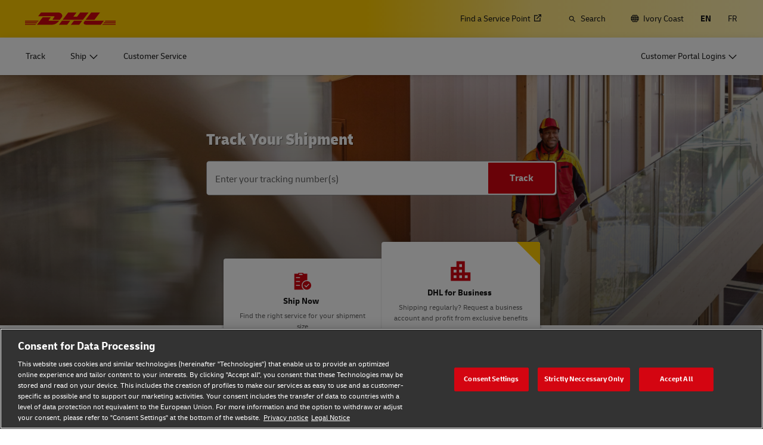

--- FILE ---
content_type: application/javascript
request_url: https://www.dhl.com/jwsHCU/N2N8/MCHpR/Xt/8Zd-CGP/acc9VNXpwLf0Lbk7Oa/Pyd0AQ/c2VdE3/gDOicB
body_size: 172635
content:
(function(){if(typeof Array.prototype.entries!=='function'){Object.defineProperty(Array.prototype,'entries',{value:function(){var index=0;const array=this;return {next:function(){if(index<array.length){return {value:[index,array[index++]],done:false};}else{return {done:true};}},[Symbol.iterator]:function(){return this;}};},writable:true,configurable:true});}}());(function(){Jj();p81();Ht1();var w2=function(){kH=["d*","h","","^x","y","d*\x00","","P\x3f\x40\b!R-f;B\b\t","K\"","E\x073,","!^+x5U","]I&2","\r\x0776","\v%6BP3W","\x00%+O,1D(w$%!E.","F","I;","!.KY\x3fE\x07)2","r/X--","+/6_<Y;B\b\t*D<[6Z","\x00O*].b\v4-K:\tg.Y\x07#\'","h$","\t\t76K%","X\x00\'G","{=a&1\'bs7\x3fW\x40]H","\x00","I-X","X-P\x3fDv","[/X=","!F$P\n^\x00\b0-","00D/","m=V","z\t7qp.%","X>W\x3fa/\'","!^+","%(","h,","I [7S","U\t\x076","M\x07\x3fV1_K%7E.X6","\x07(.","P\x07\n","W2S\r&-","\b\x00","U*F\b C$","R\v);","*2","R,],S91,\x00X)\x00D\x3fR","C&Q(s*6","r\v%+x-A\x3fE","(+","72^+q,S","p\b\n!K,F","7A \'tAc}w\f/t-6n11up\x40z1u7B\"\t/1w\ra\x00|*1v)s6 6N;1s-x\'12\x3f1Vl\'5<H\t2Gq\'&\x00=Y\t7CT $70]\tv\bE !3\x07k\nw\rA wk\x07s8w#\x00k*1b)w&\b 6h;3s-w\'\n16m\x3f Vt\'56K Gq-&5Y\nBCT 470]\tuE\'13kuA(\x00k%\x07u8t#\x00h*1v)uS 5l;1s-c\'13m\x3f1Vl\'53H\t2G\'&\x009Y\t7CT $7 ]\tvE !3\bk\np7A \x07,&k\x07v8w#/\x00k*1v)w&\b 6h;4c-w\'<16m\x3f$Vt 56H\tIGq1&5Y\tBCT S70]uE$13huA$\x00o%\x07u8w+\x00b*1v)u6 6|;1s-\'12m\x3f1U2R\'51H\t2Ga\'&\x009Y\t7CT $7 ]\tv\x00E !3k\nvA k\x078w#\x00k*1P)w&\x07 6h;4-w\'<16m\x3f!Vt%56H\n\"Gq!&5Y\vBCT# 70]uE !3B,uA.\x00k%\x07u8w\r\x00y*1v)tS 6d;1s-g\'15}\x3f1Vp\'50H\t2G\'&\x009Y\t7CT $70]\tu*E !3\fk\nr\rA \x00k\x07d8w#\x00k*2n)w&\r 6h;4s-w\x00 16m\'6`w\"\x07t\tk*w!-t3k\t7Cz0^\r#iuB\'2\x3fG\x3f1x\b.5\x00k\v\x40R\vqVW&5[\n%Cw\r\n5-6i*1ur4!1OM\t3W1q\'\v8k\t:s\x00 \'s>k\t7Y $\t6`Y-w5\' }:\tuR)O\rIYkA !6h1uU\n!#=Y\t1u`;#36G\x40\x40eQ46k\t1w*q$-)\x00k\t~y\v#6k\va-w \v0#k\t3W1~9\'56k#)N5w#\x07\x00k\t7Y $7\'c\t1Z>r\'6k7yu $):H%;x$6i,\x40zP\'6d\v*{ O \'(:\t1`w\"4.\f:k\t:\x07\v$6i\n{=w+6g&*q-w \v\rr#k\t3m f9\'56k#EYw % r\'r\tuB+6gyu{ \'(:R\r\buw \'3#G~\t1w>1^2k\t1xb \'\x07Kxq;\f6=u|7)56~\t1r\vn+S\t1P*UQ =!l}ACq 7\x00]\r1uy424}\x00Gs\'1S+ro\'\f#/d\nZ^\'5M\r1u\tU\'6k#\"_w %($<5UjB$k6c\t1upYm9ug\\","D/T\r7*"," us>$\b%","0N=Q","X>W\x3fa/\'i\'\x40;_6","Q,Z",">Z>Y","6^)~\t~\x074P-","Mvx","*#C/\x405D16/Y;[4E","+.X\fD.^","D,","N-\x40;o",";b<D\bS!1",")\x00FF(\b.M ","O;X.x\x00\v!",")y#QoGm\t","!D&W._\b","\x00=,c<F;B","K*A*B","K:PD\x07=\x00L.F","YE","01","&I\'Qd(%+/\x07E&Z.","I)X\n^\x00\b0-","F\x00! _:","\t*D-","#","\"#F-u*D \x07,","1!O;","]=X\x00\n7","","%^\x00U(B%6#C%G.W\f","+\f^U9]","\v6$F","Oh\x40\x3fD\x00+0WN\'GzXd2E>P\x3f\x00Fc","\t","7S+&","E,\t","\'.K:9Z.S%.","\'#I-U8Z","6Y\x070+D","8[>C7","8[.Y4\'","\\P7\f","-","N>","Z)\\4W\f","6\'E)g9D\b0","(+D<("," \'K!","i=\x405[$!,","\b\v1.","W;Z\r F-]/[","])b\b\v!-^|1W._","O%B\x3fu6\'^F3F 6-n\x07=","P","3z","\b(-N-P","\t4","S\x3fB$\n!/D<2MR","v6Y","","o"," ","G-3Z.","v&","#o$u\bs ",":6","\x00O*F3\x407]:D*S","\v-1","^)","30^)X\x3f","\x3fZ\v!,l=XR","\x07(6<O1","\x07K;C5D","Z-U","\t%X\'\x406S7\x07(",";N",">V`","K;]=X","\x40\b -","D1\'^P3W*=Y<YU71","\\-","%,","\f\"}","+[8\\0b\'F=]4k","(#","%6WD-\x07|;X\n!0Y+Y*C |Wq);F\n=","D#","\b\b*\'b-S2B","U\b*\'^",":G*Y!R<",">aoN0","Q)F\b7\'","G2{\x00\b%%X"];};var tO=function Cl(VH,vX){'use strict';var s9=Cl;switch(VH){case lG:{var p9=vX[V4];hm.push(TJ);var Js=DX(typeof Ez()[sX(Bp)],B9('',[][[]]))?Ez()[sX(GJ)].call(null,cO,XJ):Ez()[sX(T8)].apply(null,[F6,tV]);var Dn=DX(typeof Ez()[sX(lm)],B9([],[][[]]))?Ez()[sX(GJ)].apply(null,[cO,XJ]):Ez()[sX(T8)](FY,Yn);if(p9[CY()[q2(M2)](Qm,gp,WV([]))]){var M6=p9[DX(typeof CY()[q2(w9)],B9('',[][[]]))?CY()[q2(M2)](Qm,gp,Fn):CY()[q2(U9)](nn,L6,Vs)][Ez()[sX(Nn)](m6,j3)](UY()[Ul(C8)](vm,GJ,WV(gX),hv));var zX=M6[kY()[Fp(A2)].call(null,QX,Ds,B8,Rn)](qn()[Fz(Gs)].call(null,WV(gX),MH,bf));if(zX){var ZY=zX[Ez()[sX(fs)].apply(null,[LV,SB])](WO(typeof Hn()[DR(U9)],'undefined')?Hn()[DR(mm)](GY,pY,GJ,WV(cO),VY,gX):Hn()[DR(Ml)](Vl,Kp,MY,d9,Fn,WV(gX)));if(ZY){Js=zX[qn()[Fz(fV)](GJ,nR,H8)](ZY[qn()[Fz(jt)].call(null,kV,x2,x9)]);Dn=zX[DX(typeof qn()[Fz(Ot)],B9([],[][[]]))?qn()[Fz(fV)](WV(WV([])),nR,H8):qn()[Fz(EY)](Bp,sY,S8)](ZY[kY()[Fp(NY)](pt,q6,D8,dV)]);}}}var GO;return GO=qX(A,[DX(typeof CY()[q2(pJ)],'undefined')?CY()[q2(MY)](lX,DO,vs):CY()[q2(U9)](C2,rm,vO),Js,UY()[Ul(q8)](Mm,hJ,hJ,NA),Dn]),hm.pop(),GO;}break;case P1:{var bt=vX[V4];hm.push(xt);var KX=UY()[Ul(Nn)].apply(null,[Bl,z2,hX,Ub]);try{var x6=hm.length;var d8=WV({});if(bt[CY()[q2(GH)](M8,gz,v9)][ql()[gt(r8)].call(null,Vm,Xl,n9,NG,WV(gX),lm)]){var T6=bt[CY()[q2(GH)].apply(null,[M8,gz,WV(WV(gX))])][ql()[gt(r8)].apply(null,[wY,Xl,GH,NG,MY,lm])][DX(typeof UY()[Ul(LV)],B9('',[][[]]))?UY()[Ul(hz)](Lt,pV,JH,cb):UY()[Ul(pz)](j6,Kz,pV,MY)]();var St;return hm.pop(),St=T6,St;}else{var dR;return hm.pop(),dR=KX,dR;}}catch(An){hm.splice(m9(x6,cO),Infinity,xt);var b9;return hm.pop(),b9=KX,b9;}hm.pop();}break;case Dr:{var wX=vX[V4];hm.push(Hl);var qs=Xt()[F9(cO)].apply(null,[cV,v9]);var ZO=Xt()[F9(cO)](cV,v9);var kl=ql()[gt(Ml)](pt,CO,WV([]),J2,Rn,rl);var vp=[];try{var FV=hm.length;var Em=WV(WV(V4));try{qs=wX[UY()[Ul(rt)](l2,WV(WV([])),Ml,DH)];}catch(xH){hm.splice(m9(FV,cO),Infinity,Hl);if(xH[Ez()[sX(lm)](dV,Qz)][UY()[Ul(Iz)](vl,WV(cO),WV(WV(gX)),Dl)](kl)){qs=DX(typeof CY()[q2(kV)],B9([],[][[]]))?CY()[q2(m6)].apply(null,[nz,sz,WV(gX)]):CY()[q2(U9)](rn,g6,FR);}}var R9=Y4[UY()[Ul(kV)](Un,Gm,vs,Qm)][CY()[q2(zs)](sj,Ws,WV(WV([])))](EH(Y4[UY()[Ul(kV)].call(null,Un,pt,vR,Qm)][UY()[Ul(WJ)].call(null,PY,ft,WJ,AH)](),Hp))[UY()[Ul(hz)](Lt,vO,WV(WV(cO)),x8)]();wX[UY()[Ul(rt)](l2,Kz,mz,DH)]=R9;ZO=DX(wX[UY()[Ul(rt)](l2,WV(WV({})),JR,DH)],R9);vp=[qX(A,[Ez()[sX(kV)](U9,XJ),qs]),qX(A,[qn()[Fz(M2)](Cm,l2,rV),p2(ZO,cO)[UY()[Ul(hz)](Lt,WV(WV(gX)),zs,x8)]()])];var YX;return hm.pop(),YX=vp,YX;}catch(ER){hm.splice(m9(FV,cO),Infinity,Hl);vp=[qX(A,[DX(typeof Ez()[sX(nR)],B9('',[][[]]))?Ez()[sX(kV)](U9,XJ):Ez()[sX(T8)].apply(null,[pm,l6]),qs]),qX(A,[WO(typeof qn()[Fz(hX)],'undefined')?qn()[Fz(EY)](WV(WV(cO)),WR,qY):qn()[Fz(M2)].apply(null,[WV(WV(cO)),l2,rV]),ZO])];}var BR;return hm.pop(),BR=vp,BR;}break;case f1:{var zl=vX[V4];hm.push(Fn);if(DX(typeof Y4[Ez()[sX(mm)](It,cn)],WO(typeof CY()[q2(LV)],'undefined')?CY()[q2(U9)](qG,IX,fs):CY()[q2(Vm)].call(null,P9,Wz,Q2))&&UJ(zl[Y4[Ez()[sX(mm)](It,cn)][Ez()[sX(Wz)].call(null,fs,Xm)]],null)||UJ(zl[ql()[gt(M2)](cO,Et,WV([]),m6,d9,Rn)],null)){var bX;return bX=Y4[WO(typeof CY()[q2(Wz)],B9('',[][[]]))?CY()[q2(U9)](Dt,fp,r8):CY()[q2(lm)](Zm,d9,T8)][CY()[q2(Nn)].call(null,YR,sH,d9)](zl),hm.pop(),bX;}hm.pop();}break;case sF:{var XX=vX[V4];var k8=vX[f1];hm.push(SE);if(MP(k8,null)||bW(k8,XX[qn()[Fz(gX)].call(null,WV(gX),mS,MW)]))k8=XX[qn()[Fz(gX)](WV(cO),mS,MW)];for(var S7=gX,dg=new (Y4[CY()[q2(lm)](J2,d9,WV(WV(cO)))])(k8);pW(S7,k8);S7++)dg[S7]=XX[S7];var TE;return hm.pop(),TE=dg,TE;}break;case JA:{hm.push(Pg);var UW=WV(f1);try{var M7=hm.length;var sZ=WV({});if(Y4[WO(typeof CY()[q2(Et)],'undefined')?CY()[q2(U9)](Lk,YT,Fn):CY()[q2(FR)](Lv,VY,nZ)][CY()[q2(Bp)].call(null,dB,KL,vP)]){Y4[CY()[q2(FR)].call(null,Lv,VY,gI)][CY()[q2(Bp)].apply(null,[dB,KL,BT])][Ez()[sX(Sk)].call(null,BP,RC)](Xt()[F9(Et)](zU,vl),kY()[Fp(Fn)](wY,RL,PB,T8));Y4[CY()[q2(FR)](Lv,VY,kV)][CY()[q2(Bp)](dB,KL,GJ)][qn()[Fz(Sk)](A2,rt,B4)](Xt()[F9(Et)](zU,vl));UW=WV(WV({}));}}catch(Xq){hm.splice(m9(M7,cO),Infinity,Pg);}var Mp;return hm.pop(),Mp=UW,Mp;}break;case zr:{var rL=vX[V4];hm.push(zq);var TP=rL[DX(typeof CY()[q2(vR)],'undefined')?CY()[q2(GH)](bQ,gz,fV):CY()[q2(U9)](qQ,Gs,vZ)][kY()[Fp(HW)](zs,GQ,rm,jk)];if(TP){var qD=TP[UY()[Ul(hz)](Lt,WV(WV([])),rl,TA)]();var KE;return hm.pop(),KE=qD,KE;}else{var Jq;return Jq=UY()[Ul(Nn)].apply(null,[Bl,dV,l2,hf]),hm.pop(),Jq;}hm.pop();}break;case zB:{hm.push(fZ);throw new (Y4[Hn()[DR(T8)].apply(null,[Ng,kg,Ot,hX,FR,Yk])])(qn()[Fz(Zx)].apply(null,[vZ,Ds,YA]));}break;case IA:{var qP=vX[V4];hm.push(tP);var Lp;return Lp=WV(WV(qP[CY()[q2(GH)](Bb,gz,Mx)]))&&WV(WV(qP[CY()[q2(GH)].apply(null,[Bb,gz,ft])][UY()[Ul(Et)](Zx,r8,f0,Kd)]))&&qP[CY()[q2(GH)].apply(null,[Bb,gz,hJ])][UY()[Ul(Et)].call(null,Zx,gz,WV({}),Kd)][wA[ql()[gt(Q2)](zs,VY,gp,SL,wE,U9)]()]&&WO(qP[CY()[q2(GH)](Bb,gz,BT)][UY()[Ul(Et)].apply(null,[Zx,WV(WV([])),vs,Kd])][gX][UY()[Ul(hz)](Lt,Rn,r8,vc)](),Xt()[F9(z2)](Jd,sq))?UY()[Ul(cO)](A2,WV(WV([])),Un,nU):CY()[q2(v9)].call(null,wv,n9,WV(gX)),hm.pop(),Lp;}break;case YF:{hm.push(TT);var jP=UY()[Ul(hX)](Nn,FR,fV,XA);var hk=CY()[q2(fs)].call(null,t3,LV,Ml);for(var cx=gX;pW(cx,jx);cx++)jP+=hk[Xt()[F9(v9)](ZD,pJ)](Y4[UY()[Ul(kV)](Un,M2,Ws,U1)][CY()[q2(zs)](cB,Ws,WV(WV(gX)))](EH(Y4[UY()[Ul(kV)](Un,FR,q8,U1)][UY()[Ul(WJ)](PY,Wz,WV(WV(cO)),X4)](),hk[qn()[Fz(gX)].call(null,lm,mS,Z)])));var bZ;return hm.pop(),bZ=jP,bZ;}break;}};var C7=function(){return Y4["window"]["navigator"]["userAgent"]["replace"](/\\|"/g,'');};var fW=function(){FS=["\x6c\x65\x6e\x67\x74\x68","\x41\x72\x72\x61\x79","\x63\x6f\x6e\x73\x74\x72\x75\x63\x74\x6f\x72","\x6e\x75\x6d\x62\x65\x72"];};var CZ=function(rQ){if(rQ==null)return -1;try{var dQ=0;for(var rZ=0;rZ<rQ["length"];rZ++){var RZ=rQ["charCodeAt"](rZ);if(RZ<128){dQ=dQ+RZ;}}return dQ;}catch(nW){return -2;}};var Nx=function(){BS=["\x61\x70\x70\x6c\x79","\x66\x72\x6f\x6d\x43\x68\x61\x72\x43\x6f\x64\x65","\x53\x74\x72\x69\x6e\x67","\x63\x68\x61\x72\x43\x6f\x64\x65\x41\x74"];};var m9=function(Qx,jg){return Qx-jg;};var T0=function sW(Dx,v5){'use strict';var Xk=sW;switch(Dx){case A:{return this;}break;case YC:{hm.push(Cx);var Y5;return Y5=qn()[Fz(pJ)](vZ,T8,qF),hm.pop(),Y5;}break;case SU:{var k0=v5[V4];hm.push(YZ);var Hg=Y4[kY()[Fp(gX)].apply(null,[sz,zx,YD,kV])](k0);var QZ=[];for(var Pp in Hg)QZ[DX(typeof qn()[Fz(Rn)],B9('',[][[]]))?qn()[Fz(v9)].call(null,Fn,hx,m7):qn()[Fz(EY)](JW,Ag,lq)](Pp);QZ[CY()[q2(vl)](cf,Gs,Kz)]();var qg;return qg=function ZZ(){hm.push(U9);for(;QZ[qn()[Fz(gX)].call(null,WV({}),mS,hQ)];){var QQ=QZ[Xt()[F9(d9)].apply(null,[m5,Lt])]();if(HI(QQ,Hg)){var Kg;return ZZ[UY()[Ul(BT)](SE,Ot,DO,Ig)]=QQ,ZZ[Ez()[sX(Ml)](jk,nP)]=WV(cO),hm.pop(),Kg=ZZ,Kg;}}ZZ[Ez()[sX(Ml)](jk,nP)]=WV(gX);var cD;return hm.pop(),cD=ZZ,cD;},hm.pop(),qg;}break;case S3:{hm.push(CT);this[Ez()[sX(Ml)].apply(null,[jk,xF])]=WV(gX);var Qp=this[UY()[Ul(Og)](JH,Bp,QX,vA)][gX][qn()[Fz(d9)](v9,DO,Cr)];if(WO(DX(typeof CY()[q2(BT)],B9([],[][[]]))?CY()[q2(pJ)](W9,FD,q8):CY()[q2(U9)](nS,tq,d9),Qp[DX(typeof CY()[q2(Lt)],B9('',[][[]]))?CY()[q2(NY)].call(null,QO,Yk,WV(cO)):CY()[q2(U9)](Vq,XD,z2)]))throw Qp[qn()[Fz(Vs)](QX,WJ,vc)];var SZ;return SZ=this[ql()[gt(wE)].apply(null,[Cm,vQ,mz,cZ,z2,T8])],hm.pop(),SZ;}break;case mr:{var Ex=v5[V4];var EI=v5[f1];hm.push(hE);var fx;var jT;var xx;var z0;var kI=WO(typeof UY()[Ul(kV)],B9([],[][[]]))?UY()[Ul(pz)].call(null,M0,WV(WV([])),m6,wZ):UY()[Ul(n9)](vZ,DS,Ot,gE);var dp=Ex[WO(typeof Xt()[F9(BT)],B9('',[][[]]))?Xt()[F9(Rn)](Sq,Lk):Xt()[F9(Q2)].apply(null,[IZ,vs])](kI);for(z0=Np[v9];pW(z0,dp[DX(typeof qn()[Fz(FR)],B9([],[][[]]))?qn()[Fz(gX)].call(null,wY,mS,jp):qn()[Fz(EY)].call(null,SE,Lq,Mx)]);z0++){fx=vT(p2(U7(EI,M2),Np[M2]),dp[qn()[Fz(gX)].apply(null,[LV,mS,jp])]);EI*=Np[FR];EI&=wA[WO(typeof Ez()[sX(EY)],B9('',[][[]]))?Ez()[sX(T8)].call(null,FP,nq):Ez()[sX(Q2)](nZ,qT)]();EI+=Np[lm];EI&=wA[UY()[Ul(jk)](Q2,mm,rl,TG)]();jT=vT(p2(U7(EI,Np[l2]),Np[M2]),dp[WO(typeof qn()[Fz(kV)],B9('',[][[]]))?qn()[Fz(EY)].apply(null,[hJ,zg,q7]):qn()[Fz(gX)](WV([]),mS,jp)]);EI*=Np[FR];EI&=Np[Rn];EI+=Np[lm];EI&=Np[pz];xx=dp[fx];dp[fx]=dp[jT];dp[jT]=xx;}var c0;return c0=dp[qn()[Fz(jk)].call(null,vl,Cm,jz)](kI),hm.pop(),c0;}break;case x1:{var CS=v5[V4];hm.push(l2);if(DX(typeof CS,Xt()[F9(lm)].apply(null,[LW,pt]))){var qp;return qp=Xt()[F9(cO)].call(null,ID,v9),hm.pop(),qp;}var RS;return RS=CS[ql()[gt(n9)](hJ,It,WV([]),bg,pV,mm)](new (Y4[UY()[Ul(vZ)].call(null,vR,WV(WV(cO)),WV(WV(cO)),p0)])(qn()[Fz(LV)](wY,pt,dE),Ez()[sX(vl)](Lt,pq)),CY()[q2(wx)].apply(null,[Ak,Lt,Gs]))[WO(typeof ql()[gt(mm)],B9(Xt()[F9(cO)](ID,v9),[][[]]))?ql()[gt(xd)](r8,hP,WV(WV([])),gd,WV(cO),tk):ql()[gt(n9)](Wz,It,vP,bg,Gx,mm)](new (Y4[UY()[Ul(vZ)](vR,l2,WV(gX),p0)])(qn()[Fz(Og)](fV,Yk,ES),Ez()[sX(vl)].apply(null,[Lt,pq])),Xt()[F9(pJ)](Lx,bg))[ql()[gt(n9)](r8,It,Rn,bg,QX,mm)](new (Y4[UY()[Ul(vZ)].apply(null,[vR,gI,lm,p0])])(ql()[gt(jk)](Wz,ft,wY,DO,wx,T8),Ez()[sX(vl)](Lt,pq)),Xt()[F9(Yk)].apply(null,[NS,Ml]))[WO(typeof ql()[gt(pz)],'undefined')?ql()[gt(xd)].call(null,Et,Rx,hz,R5,BP,US):ql()[gt(n9)](hz,It,Wz,bg,pt,mm)](new (Y4[UY()[Ul(vZ)].call(null,vR,WV([]),l2,p0)])(UY()[Ul(Gx)].apply(null,[hJ,hJ,Sk,EY]),Ez()[sX(vl)](Lt,pq)),Hn()[DR(Un)].call(null,sH,XQ,Wz,DO,v9,WV(WV(cO))))[ql()[gt(n9)].apply(null,[Wz,It,v9,bg,lm,mm])](new (Y4[UY()[Ul(vZ)](vR,hJ,f0,p0)])(DX(typeof Ez()[sX(Ml)],B9('',[][[]]))?Ez()[sX(wx)].call(null,Og,hq):Ez()[sX(T8)](rE,ZD),Ez()[sX(vl)](Lt,pq)),WO(typeof Xt()[F9(n9)],B9('',[][[]]))?Xt()[F9(Rn)](Rd,OE):Xt()[F9(nZ)].apply(null,[Sp,Md]))[ql()[gt(n9)].apply(null,[Ot,It,vR,bg,pV,mm])](new (Y4[DX(typeof UY()[Ul(Fn)],B9('',[][[]]))?UY()[Ul(vZ)](vR,l2,WV(WV(gX)),p0):UY()[Ul(pz)].apply(null,[t5,U9,WV(WV(cO)),nI])])(DX(typeof Xt()[F9(HW)],B9([],[][[]]))?Xt()[F9(LV)](Ep,Vs):Xt()[F9(Rn)](PT,L7),Ez()[sX(vl)](Lt,pq)),qn()[Fz(DS)].call(null,WV(WV(cO)),vs,EE))[WO(typeof ql()[gt(n9)],'undefined')?ql()[gt(xd)].apply(null,[QX,DW,Ml,j6,jt,LE]):ql()[gt(n9)](fV,It,WV(WV(cO)),bg,WV(cO),mm)](new (Y4[UY()[Ul(vZ)](vR,vP,WV(WV([])),p0)])(CY()[q2(hz)](Vx,pg,Sk),Ez()[sX(vl)](Lt,pq)),DX(typeof qn()[Fz(FR)],B9('',[][[]]))?qn()[Fz(SE)](GH,JW,pm):qn()[Fz(EY)].apply(null,[lm,Kk,Bx]))[WO(typeof ql()[gt(gX)],B9([],[][[]]))?ql()[gt(xd)](Et,Wg,v9,qx,pz,wW):ql()[gt(n9)](M2,It,hJ,bg,zs,mm)](new (Y4[UY()[Ul(vZ)](vR,Og,DP,p0)])(qn()[Fz(vl)](Un,lT,wY),Ez()[sX(vl)](Lt,pq)),UY()[Ul(w9)](Sk,Mx,vZ,xk))[ql()[gt(BT)](Ot,Cq,QX,wS,fV,l2)](gX,Iz),hm.pop(),RS;}break;case U:{var CI=v5[V4];var EP=v5[f1];var Z7;hm.push(wY);return Z7=B9(Y4[UY()[Ul(kV)](Un,WV(WV(gX)),LV,tL)][WO(typeof CY()[q2(d9)],B9([],[][[]]))?CY()[q2(U9)](v0,TT,WV({})):CY()[q2(zs)].apply(null,[G8,Ws,Vm])](EH(Y4[DX(typeof UY()[Ul(n9)],B9([],[][[]]))?UY()[Ul(kV)](Un,Ws,Rn,tL):UY()[Ul(pz)](I0,hz,Vs,mz)][UY()[Ul(WJ)].call(null,PY,Mx,WV({}),PD)](),B9(m9(EP,CI),cO))),CI),hm.pop(),Z7;}break;case kh:{var ET=v5[V4];hm.push(qI);var IP=new (Y4[qn()[Fz(tk)](WV(cO),Ws,H9)])();var BE=IP[WO(typeof UY()[Ul(Gx)],B9([],[][[]]))?UY()[Ul(pz)].apply(null,[Q0,HW,v9,n5]):UY()[Ul(hJ)](Et,vP,MY,RY)](ET);var r7=Xt()[F9(cO)](ws,v9);BE[Hn()[DR(DP)].apply(null,[Gq,ID,Et,rt,mm,zs])](function(MZ){hm.push(fT);r7+=Y4[CY()[q2(mm)](fz,NY,WV({}))][UY()[Ul(xd)](kV,xd,mz,LE)](MZ);hm.pop();});var JL;return JL=Y4[qn()[Fz(Q2)](WV(WV([])),DS,sV)](r7),hm.pop(),JL;}break;case L3:{var vW;hm.push(QX);return vW=Y4[Xt()[F9(SE)].apply(null,[Ag,C8])][Xt()[F9(vl)](CO,Iz)],hm.pop(),vW;}break;case IA:{var H7;hm.push(H0);return H7=new (Y4[WO(typeof UY()[Ul(gz)],B9('',[][[]]))?UY()[Ul(pz)].apply(null,[x9,M2,NY,Zm]):UY()[Ul(Bp)](l5,M2,WV({}),IX)])()[UY()[Ul(gp)](FD,Zx,T8,Op)](),hm.pop(),H7;}break;}};var kL=function MQ(d7,b7){'use strict';var Wq=MQ;switch(d7){case sF:{var EQ=b7[V4];hm.push(fp);if(Y4[CY()[q2(lm)](bY,d9,WV(WV([])))][CY()[q2(Zx)].call(null,hY,q8,Un)](EQ)){var OI;return hm.pop(),OI=EQ,OI;}hm.pop();}break;case TF:{var f5=b7[V4];hm.push(Dq);var qS;return qS=Y4[kY()[Fp(gX)](Nn,zx,Tk,kV)][qn()[Fz(Yk)](WV(gX),vP,I7)](f5)[Ez()[sX(DO)].apply(null,[G7,MG])](function(T7){return f5[T7];})[wA[ql()[gt(Q2)](sH,VY,WV({}),VI,WV({}),U9)]()],hm.pop(),qS;}break;case zf:{var WL=b7[V4];hm.push(LL);var pL=WL[Ez()[sX(DO)](G7,Cs)](function(f5){return MQ.apply(this,[TF,arguments]);});var AS;return AS=pL[DX(typeof qn()[Fz(xP)],'undefined')?qn()[Fz(jk)](Vm,Cm,W9):qn()[Fz(EY)](JW,wP,BD)](Xt()[F9(tk)].apply(null,[I9,cO])),hm.pop(),AS;}break;case RA:{hm.push(jS);try{var X5=hm.length;var JD=WV(WV(V4));var HE=B9(B9(B9(B9(B9(B9(B9(B9(B9(B9(B9(B9(B9(B9(B9(B9(B9(B9(B9(B9(B9(B9(B9(B9(Y4[Hn()[DR(gz)](tQ,N0,BP,mm,mm,WV(WV(cO)))](Y4[CY()[q2(GH)].apply(null,[wV,gz,wE])][qn()[Fz(ZT)](MY,Sp,p6)]),bk(Y4[DX(typeof Hn()[DR(JR)],B9([],[][[]]))?Hn()[DR(gz)](tQ,N0,vl,WV(WV({})),mm,WV(WV(cO))):Hn()[DR(mm)].apply(null,[Vl,S0,JR,sz,dD,Mx])](Y4[CY()[q2(GH)](wV,gz,vP)][Hn()[DR(vR)](NH,xS,hJ,wE,Q2,pt)]),cO)),bk(Y4[Hn()[DR(gz)](tQ,N0,mm,SE,mm,gp)](Y4[CY()[q2(GH)](wV,gz,cO)][CY()[q2(Bl)].call(null,C9,L7,M2)]),v9)),bk(Y4[Hn()[DR(gz)](tQ,N0,Fn,HW,mm,BT)](Y4[CY()[q2(GH)].apply(null,[wV,gz,pt])][Hn()[DR(wx)](jV,US,jk,SE,mm,JR)]),U9)),bk(Y4[DX(typeof Hn()[DR(d9)],B9(Xt()[F9(cO)](hC,v9),[][[]]))?Hn()[DR(gz)].apply(null,[tQ,N0,rt,gp,mm,vZ]):Hn()[DR(mm)](MW,Fx,rl,f0,LZ,Ml)](Y4[UY()[Ul(kV)].call(null,Un,Kz,tk,Rl)][Xt()[F9(mx)](UX,Sp)]),T8)),bk(Y4[Hn()[DR(gz)](tQ,N0,mm,pt,mm,JW)](Y4[CY()[q2(GH)](wV,gz,WV([]))][DX(typeof qn()[Fz(m6)],B9('',[][[]]))?qn()[Fz(CL)](U9,KL,Os):qn()[Fz(EY)](fV,J7,BL)]),l2)),bk(Y4[Hn()[DR(gz)].call(null,tQ,N0,z2,jk,mm,nZ)](Y4[CY()[q2(GH)](wV,gz,WV(WV({})))][CY()[q2(L7)](cR,bT,vO)]),kV)),bk(Y4[Hn()[DR(gz)](tQ,N0,JH,kV,mm,sH)](Y4[CY()[q2(GH)](wV,gz,sz)][kY()[Fp(HW)](JR,GQ,Gl,jk)]),mm)),bk(Y4[DX(typeof Hn()[DR(T8)],B9([],[][[]]))?Hn()[DR(gz)].apply(null,[tQ,N0,vR,WV(WV({})),mm,Cm]):Hn()[DR(mm)].apply(null,[ft,J0,jt,jk,GW,JW])](Y4[CY()[q2(GH)](wV,gz,d9)][qn()[Fz(wx)](WV(cO),ZE,ZX)]),M2)),bk(Y4[WO(typeof Hn()[DR(Kz)],B9(Xt()[F9(cO)](hC,v9),[][[]]))?Hn()[DR(mm)].apply(null,[bI,pV,n9,LV,HT,zs]):Hn()[DR(gz)](tQ,N0,Gs,WV(gX),mm,Q2)](Y4[CY()[q2(GH)](wV,gz,WJ)][qn()[Fz(bT)].call(null,WV(WV(cO)),RL,mV)]),FR)),bk(Y4[Hn()[DR(gz)](tQ,N0,vO,r8,mm,WV(WV(cO)))](Y4[CY()[q2(GH)](wV,gz,WV({}))][CY()[q2(fI)].call(null,v8,ZS,WV([]))]),Np[pt])),bk(Y4[Hn()[DR(gz)](tQ,N0,l2,hJ,mm,wY)](Y4[CY()[q2(GH)](wV,gz,WV([]))][UY()[Ul(fI)].apply(null,[rl,jk,WV(WV(gX)),fl])]),pz)),bk(Y4[Hn()[DR(gz)](tQ,N0,hX,d9,mm,mz)](Y4[CY()[q2(GH)](wV,gz,BT)][DX(typeof ql()[gt(Un)],B9(Xt()[F9(cO)].call(null,hC,v9),[][[]]))?ql()[gt(Gx)](QX,x7,JW,zm,ft,Un):ql()[gt(xd)].call(null,mz,nk,vZ,OD,n9,Tg)]),lm)),bk(Y4[Hn()[DR(gz)](tQ,N0,w9,WV(WV(gX)),mm,Wz)](Y4[CY()[q2(GH)].call(null,wV,gz,dV)][CY()[q2(Mm)].call(null,H2,M2,pz)]),Np[vs])),bk(Y4[DX(typeof Hn()[DR(hz)],B9(DX(typeof Xt()[F9(M2)],B9([],[][[]]))?Xt()[F9(cO)].apply(null,[hC,v9]):Xt()[F9(Rn)](jL,SD),[][[]]))?Hn()[DR(gz)](tQ,N0,hJ,WV(WV({})),mm,Bp):Hn()[DR(mm)](hI,fd,DP,rt,WE,Fn)](Y4[CY()[q2(GH)](wV,gz,l2)][CY()[q2(mS)](dz,Gx,cO)]),wE)),bk(Y4[WO(typeof Hn()[DR(gp)],'undefined')?Hn()[DR(mm)](rn,qk,Wz,gX,x2,Ml):Hn()[DR(gz)](tQ,N0,Ot,EY,mm,Vs)](Y4[DX(typeof CY()[q2(Zx)],'undefined')?CY()[q2(GH)](wV,gz,Q2):CY()[q2(U9)](xt,ND,QX)][WO(typeof UY()[Ul(pV)],B9([],[][[]]))?UY()[Ul(pz)].apply(null,[TS,hz,sz,J2]):UY()[Ul(Mm)].call(null,d9,n9,Og,Y1)]),Q2)),bk(Y4[Hn()[DR(gz)](tQ,N0,l5,Kz,mm,EY)](Y4[WO(typeof CY()[q2(l5)],B9([],[][[]]))?CY()[q2(U9)](WD,zP,JH):CY()[q2(GH)].apply(null,[wV,gz,WV({})])][Xt()[F9(gL)](Pt,x0)]),Vm)),bk(Y4[Hn()[DR(gz)](tQ,N0,Et,wE,mm,Ot)](Y4[DX(typeof CY()[q2(v9)],B9([],[][[]]))?CY()[q2(GH)].call(null,wV,gz,WJ):CY()[q2(U9)](Cx,QX,pz)][DX(typeof UY()[Ul(QX)],'undefined')?UY()[Ul(XS)].call(null,MS,n9,gX,KR):UY()[Ul(pz)].call(null,MT,l5,dV,HW)]),Np[GH])),bk(Y4[Hn()[DR(gz)].apply(null,[tQ,N0,Vm,Ml,mm,WV(gX)])](Y4[CY()[q2(GH)].apply(null,[wV,gz,pJ])][Hn()[DR(Ws)].apply(null,[jV,tI,mm,Un,Rn,BT])]),n9)),bk(Y4[Hn()[DR(gz)](tQ,N0,w9,Kp,mm,WV(gX))](Y4[DX(typeof CY()[q2(zI)],B9([],[][[]]))?CY()[q2(GH)](wV,gz,WV(WV(gX))):CY()[q2(U9)](jk,LS,WV(WV(cO)))][qn()[Fz(hz)].call(null,Fn,Og,lp)]),jk)),bk(Y4[Hn()[DR(gz)](tQ,N0,m6,gI,mm,WV(gX))](Y4[CY()[q2(GH)].apply(null,[wV,gz,Bp])][UY()[Ul(nT)](sL,pV,Kz,nq)]),DP)),bk(Y4[Hn()[DR(gz)](tQ,N0,fs,Og,mm,WV([]))](Y4[DX(typeof CY()[q2(JW)],'undefined')?CY()[q2(GH)](wV,gz,jk):CY()[q2(U9)].call(null,YE,p0,vO)][Hn()[DR(Ot)](Sl,CL,Kz,T8,xd,M2)]),Un)),bk(Y4[DX(typeof Hn()[DR(v9)],'undefined')?Hn()[DR(gz)](tQ,N0,Cm,WV(WV([])),mm,WV(WV({}))):Hn()[DR(mm)].call(null,R0,sE,Kz,GJ,GW,wY)](Y4[CY()[q2(GH)](wV,gz,Gx)][Xt()[F9(PY)](Z6,DP)]),EY)),bk(Y4[Hn()[DR(gz)].call(null,tQ,N0,FR,vl,mm,vZ)](Y4[UY()[Ul(dV)].call(null,jt,WV(gX),WV({}),V5)][WO(typeof UY()[Ul(xP)],B9([],[][[]]))?UY()[Ul(pz)](px,GH,n9,E0):UY()[Ul(l2)](Kp,r8,hX,jS)]),dV)),bk(Y4[WO(typeof Hn()[DR(Wz)],B9(Xt()[F9(cO)].call(null,hC,v9),[][[]]))?Hn()[DR(mm)].call(null,rS,VP,GH,WV(gX),vk,GH):Hn()[DR(gz)].apply(null,[tQ,N0,LV,Yk,mm,v9])](Y4[UY()[Ul(kV)](Un,C8,fs,Rl)][WO(typeof Ez()[sX(ZS)],'undefined')?Ez()[sX(T8)](WT,AE):Ez()[sX(mW)].apply(null,[Nn,n6])]),gz));var xL;return hm.pop(),xL=HE,xL;}catch(Pd){hm.splice(m9(X5,cO),Infinity,jS);var GS;return hm.pop(),GS=gX,GS;}hm.pop();}break;case f1:{hm.push(Fx);var bS=Y4[CY()[q2(FR)].apply(null,[hO,VY,WV(cO)])][qn()[Fz(wS)].apply(null,[WV(WV(gX)),U9,R6])]?cO:wA[ql()[gt(Q2)](Kp,VY,vO,RJ,l5,U9)]();var XE=Y4[CY()[q2(FR)].apply(null,[hO,VY,mm])][DX(typeof Xt()[F9(fs)],'undefined')?Xt()[F9(x0)](Os,pV):Xt()[F9(Rn)].call(null,j6,dd)]?cO:gX;var YL=Y4[WO(typeof CY()[q2(pV)],B9('',[][[]]))?CY()[q2(U9)].apply(null,[fL,FI,hX]):CY()[q2(FR)](hO,VY,WV(WV({})))][Xt()[F9(KP)](J8,tk)]?cO:gX;var lx=Y4[CY()[q2(FR)](hO,VY,Ot)][WO(typeof qn()[Fz(tk)],B9('',[][[]]))?qn()[Fz(EY)](Ml,PQ,t7):qn()[Fz(bL)].apply(null,[Ot,bL,gH])]?cO:gX;var Ld=Y4[CY()[q2(FR)](hO,VY,Q2)][Ez()[sX(YT)].apply(null,[Qq,JV])]?cO:gX;var rx=Y4[CY()[q2(FR)].apply(null,[hO,VY,WV(WV(cO))])][Ez()[sX(p7)](vl,bR)]?cO:gX;var Bg=Y4[WO(typeof CY()[q2(jt)],B9('',[][[]]))?CY()[q2(U9)](IL,ZW,WV([])):CY()[q2(FR)].call(null,hO,VY,WV(WV({})))][DX(typeof ql()[gt(xd)],B9(Xt()[F9(cO)](Xr,v9),[][[]]))?ql()[gt(hz)].call(null,Gx,YT,pt,Dm,Ot,Rn):ql()[gt(xd)](pz,P0,Vs,Jx,WV({}),rm)]?cO:gX;var CD=Y4[CY()[q2(FR)](hO,VY,T8)][Xt()[F9(YW)].apply(null,[OS,FR])]?cO:gX;var Rg=Y4[CY()[q2(FR)].apply(null,[hO,VY,z2])][Xt()[F9(JW)](RH,Mx)]?cO:gX;var XL=Y4[DX(typeof Xt()[F9(CL)],B9([],[][[]]))?Xt()[F9(jt)].apply(null,[bl,n9]):Xt()[F9(Rn)].call(null,FD,UZ)][Xt()[F9(l2)](TR,DO)].bind?cO:gX;var Bd=Y4[WO(typeof CY()[q2(x2)],B9('',[][[]]))?CY()[q2(U9)].apply(null,[Td,GH,QX]):CY()[q2(FR)].apply(null,[hO,VY,Fn])][CY()[q2(CL)](Gp,Vm,Ws)]?cO:gX;var kD=Y4[CY()[q2(FR)].apply(null,[hO,VY,M2])][Xt()[F9(KL)](hH,zs)]?cO:gX;var s7;var GZ;try{var mI=hm.length;var XZ=WV([]);s7=Y4[WO(typeof CY()[q2(Gx)],B9('',[][[]]))?CY()[q2(U9)](ZD,IZ,dV):CY()[q2(FR)].apply(null,[hO,VY,Gx])][qn()[Fz(sQ)](WV(WV(cO)),NY,Ln)]?Np[cO]:gX;}catch(YI){hm.splice(m9(mI,cO),Infinity,Fx);s7=gX;}try{var zQ=hm.length;var r0=WV(WV(V4));GZ=Y4[CY()[q2(FR)].apply(null,[hO,VY,Zx])][qn()[Fz(vm)].apply(null,[Kp,Wz,Es])]?cO:gX;}catch(Uq){hm.splice(m9(zQ,cO),Infinity,Fx);GZ=gX;}var k7;return hm.pop(),k7=B9(B9(B9(B9(B9(B9(B9(B9(B9(B9(B9(B9(B9(bS,bk(XE,Np[cO])),bk(YL,v9)),bk(lx,U9)),bk(Ld,T8)),bk(rx,l2)),bk(Bg,kV)),bk(CD,Np[zs])),bk(s7,M2)),bk(GZ,FR)),bk(Rg,Rn)),bk(XL,Np[Gx])),bk(Bd,lm)),bk(kD,BT)),k7;}break;case jF:{var jW=b7[V4];hm.push(gQ);var cW=Xt()[F9(cO)](A0,v9);var vI=DX(typeof qn()[Fz(Qq)],'undefined')?qn()[Fz(kQ)](Gm,fV,gS):qn()[Fz(EY)](vs,bE,fk);var rk=wA[ql()[gt(Q2)].apply(null,[Wz,VY,C8,R0,pJ,U9])]();var DZ=jW[CY()[q2(UT)].call(null,V2,vl,QX)]();while(pW(rk,DZ[qn()[Fz(gX)].call(null,hz,mS,Oz)])){if(Ox(vI[Ez()[sX(Cm)](sq,qI)](DZ[Xt()[F9(v9)].call(null,Lq,pJ)](rk)),Np[v9])||Ox(vI[Ez()[sX(Cm)].apply(null,[sq,qI])](DZ[Xt()[F9(v9)].call(null,Lq,pJ)](B9(rk,cO))),gX)){cW+=cO;}else{cW+=Np[v9];}rk=B9(rk,v9);}var fP;return hm.pop(),fP=cW,fP;}break;case Ur:{hm.push(Fd);var AT;var NI;var Wk;for(AT=gX;pW(AT,b7[qn()[Fz(gX)](WV(WV(gX)),mS,lH)]);AT+=cO){Wk=b7[AT];}NI=Wk[Ez()[sX(fE)].apply(null,[GJ,jV])]();if(Y4[CY()[q2(FR)].call(null,At,VY,WV(WV([])))].bmak[CY()[q2(rP)].call(null,mR,mq,WV(WV([])))][NI]){Y4[CY()[q2(FR)].call(null,At,VY,lm)].bmak[WO(typeof CY()[q2(Fn)],B9([],[][[]]))?CY()[q2(U9)](D7,Tx,pt):CY()[q2(rP)](mR,mq,WV({}))][NI].apply(Y4[CY()[q2(FR)](At,VY,LV)].bmak[CY()[q2(rP)].call(null,mR,mq,fV)],Wk);}hm.pop();}break;case YC:{hm.push(Sg);var Ik=A5;var NP=Xt()[F9(cO)].call(null,Es,v9);for(var WI=gX;pW(WI,Ik);WI++){NP+=DX(typeof UY()[Ul(ZT)],'undefined')?UY()[Ul(WJ)](PY,GH,WV(WV({})),P2):UY()[Ul(pz)](Px,RD,WV(WV([])),Pg);Ik++;}hm.pop();}break;case V4:{hm.push(CE);Y4[CY()[q2(NT)].call(null,Kn,Rn,JW)](function(){return MQ.apply(this,[YC,arguments]);},Hp);hm.pop();}break;}};var MP=function(wQ,j0){return wQ==j0;};var rq=function Ok(Oq,K5){'use strict';var nE=Ok;switch(Oq){case rc:{var pZ=K5[V4];var jZ=K5[f1];var mP=K5[mb];hm.push(zZ);pZ[jZ]=mP[UY()[Ul(BT)](SE,Bp,WV(WV([])),mL)];hm.pop();}break;case Zh:{var C5=K5[V4];var s5=K5[f1];var kx=K5[mb];return C5[s5]=kx;}break;case wj:{var tx=K5[V4];var xT=K5[f1];var KT=K5[mb];hm.push(R7);try{var CP=hm.length;var UP=WV({});var lQ;return lQ=qX(A,[CY()[q2(NY)].call(null,O0,Yk,WV(WV([]))),DX(typeof UY()[Ul(l2)],B9('',[][[]]))?UY()[Ul(d9)](mz,WV(WV(gX)),WV(WV({})),Wd):UY()[Ul(pz)](RT,Kz,GH,bP),qn()[Fz(Vs)](w9,WJ,cs),tx.call(xT,KT)]),hm.pop(),lQ;}catch(Gd){hm.splice(m9(CP,cO),Infinity,R7);var SP;return SP=qX(A,[CY()[q2(NY)](O0,Yk,EY),CY()[q2(pJ)].apply(null,[Ss,FD,lm]),qn()[Fz(Vs)].apply(null,[wE,WJ,cs]),Gd]),hm.pop(),SP;}hm.pop();}break;case jF:{return this;}break;case Fc:{var NZ=K5[V4];var KW;hm.push(Sp);return KW=qX(A,[WO(typeof Ez()[sX(sz)],B9([],[][[]]))?Ez()[sX(T8)](rg,FZ):Ez()[sX(d9)](Kp,PT),NZ]),hm.pop(),KW;}break;case fF:{return this;}break;case mb:{return this;}break;case Yc:{var UL;hm.push(QD);return UL=qn()[Fz(pJ)](Rn,T8,L9),hm.pop(),UL;}break;case r1:{var FT=K5[V4];hm.push(HD);var SI=Y4[kY()[Fp(gX)].call(null,Ws,zx,Cg,kV)](FT);var fQ=[];for(var Tq in SI)fQ[qn()[Fz(v9)](r8,hx,Zd)](Tq);fQ[CY()[q2(vl)](Jp,Gs,DS)]();var K0;return K0=function Rq(){hm.push(Mq);for(;fQ[qn()[Fz(gX)](Mx,mS,Al)];){var xQ=fQ[WO(typeof Xt()[F9(kV)],B9('',[][[]]))?Xt()[F9(Rn)](pk,YP):Xt()[F9(d9)](B5,Lt)]();if(HI(xQ,SI)){var cQ;return Rq[UY()[Ul(BT)].apply(null,[SE,Cm,rt,Qz])]=xQ,Rq[Ez()[sX(Ml)].call(null,jk,rs)]=WV(cO),hm.pop(),cQ=Rq,cQ;}}Rq[WO(typeof Ez()[sX(Sk)],B9([],[][[]]))?Ez()[sX(T8)](tV,lZ):Ez()[sX(Ml)](jk,rs)]=WV(Np[v9]);var sS;return hm.pop(),sS=Rq,sS;},hm.pop(),K0;}break;case Ur:{hm.push(hQ);this[Ez()[sX(Ml)](jk,pH)]=WV(gX);var kZ=this[UY()[Ul(Og)].call(null,JH,BT,n9,bJ)][gX][qn()[Fz(d9)].apply(null,[pz,DO,JJ])];if(WO(CY()[q2(pJ)](F8,FD,WV([])),kZ[CY()[q2(NY)](En,Yk,Rn)]))throw kZ[qn()[Fz(Vs)].call(null,Gs,WJ,Yz)];var OZ;return OZ=this[ql()[gt(wE)](Gm,vQ,Nn,OS,Q2,T8)],hm.pop(),OZ;}break;}};var HI=function(c5,EZ){return c5 in EZ;};var Ck=function(Mk,hW){return Mk instanceof hW;};var F0=function(kW){return Y4["Math"]["floor"](Y4["Math"]["random"]()*kW["length"]);};var wI=function(){return GI.apply(this,[fF,arguments]);};var dI=function(){return GI.apply(this,[lc,arguments]);};var p2=function(UD,JP){return UD&JP;};var ST=function(){return nL.apply(this,[Zh,arguments]);};var Hq=function TD(cT,ck){var Ad=TD;var Rk=sI(new Number(Zh),zW);var kp=Rk;Rk.set(cT);while(kp+cT!=dC){switch(kp+cT){case Pc:{cT+=S3;var sT;return hm.pop(),sT=vE,sT;}break;case VA:{hm.push(b5);var Nk;return Nk=[Y4[DX(typeof CY()[q2(Mx)],'undefined')?CY()[q2(GH)].apply(null,[fY,gz,WV(WV([]))]):CY()[q2(U9)](LZ,ZD,zs)][Xt()[F9(TL)].call(null,Rt,q8)]?Y4[CY()[q2(GH)](fY,gz,gI)][Xt()[F9(TL)].apply(null,[Rt,q8])]:UY()[Ul(hx)].call(null,xZ,fs,n9,HR),Y4[CY()[q2(GH)](fY,gz,rt)][CY()[q2(qL)](xW,zI,Gm)]?Y4[CY()[q2(GH)](fY,gz,WV(WV({})))][CY()[q2(qL)](xW,zI,WV(WV([])))]:DX(typeof UY()[Ul(vs)],B9('',[][[]]))?UY()[Ul(hx)].apply(null,[xZ,tk,GJ,HR]):UY()[Ul(pz)](HP,l2,HW,OD),Y4[CY()[q2(GH)](fY,gz,MY)][WO(typeof Ez()[sX(KP)],B9([],[][[]]))?Ez()[sX(T8)](IW,nD):Ez()[sX(nT)].apply(null,[Ds,XY])]?Y4[DX(typeof CY()[q2(U9)],B9([],[][[]]))?CY()[q2(GH)](fY,gz,Fn):CY()[q2(U9)].apply(null,[AL,HS,l2])][Ez()[sX(nT)](Ds,XY)]:UY()[Ul(hx)].call(null,xZ,C8,hJ,HR),UJ(typeof Y4[CY()[q2(GH)](fY,gz,Gs)][DX(typeof UY()[Ul(mx)],B9([],[][[]]))?UY()[Ul(Et)].apply(null,[Zx,wx,WV(WV({})),jD]):UY()[Ul(pz)](Dq,Og,vP,RD)],CY()[q2(Vm)].apply(null,[j6,Wz,vP]))?Y4[CY()[q2(GH)].apply(null,[fY,gz,gp])][UY()[Ul(Et)](Zx,QX,QX,jD)][qn()[Fz(gX)].call(null,Zx,mS,CH)]:ML(Np[cO])],hm.pop(),Nk;}break;case Z4:{if(DX(xD,undefined)&&DX(xD,null)&&bW(xD[WO(typeof qn()[Fz(WJ)],B9([],[][[]]))?qn()[Fz(EY)](NY,fE,NY):qn()[Fz(gX)](Vs,mS,Ms)],gX)){try{var EW=hm.length;var Hx=WV([]);var Bq=Y4[Xt()[F9(WJ)].apply(null,[sR,mz])](xD)[DX(typeof Xt()[F9(x2)],B9([],[][[]]))?Xt()[F9(Q2)](x8,vs):Xt()[F9(Rn)](mx,HD)](kY()[Fp(Un)](lm,Ng,wP,cO));if(bW(Bq[qn()[Fz(gX)].apply(null,[LV,mS,Ms])],l2)){vE=Y4[WO(typeof UY()[Ul(HW)],'undefined')?UY()[Ul(pz)](Q0,Og,Un,g7):UY()[Ul(l2)](Kp,wE,WV({}),mk)](Bq[Np[tk]],Rn);}}catch(DI){hm.splice(m9(EW,cO),Infinity,mk);}}cT+=Mb;}break;case GB:{var xD=ck[V4];cT-=tv;var vE;hm.push(mk);}break;case xB:{return String(...ck);}break;case tA:{cT-=hb;return parseInt(...ck);}break;case Nc:{FL.PK=kH[gz];GI.call(this,fF,[eS1_xor_0_memo_array_init()]);cT-=p4;return '';}break;}}};var DE=function(gk){var VZ=gk%4;if(VZ===2)VZ=3;var HL=42+VZ;var Vk;if(HL===42){Vk=function zk(Kq,nQ){return Kq*nQ;};}else if(HL===43){Vk=function vg(lP,qd){return lP+qd;};}else{Vk=function XW(Cd,nd){return Cd-nd;};}return Vk;};var Gk=function(Zg,gD){return Zg^gD;};var VS=function Mg(wk,XT){'use strict';var vx=Mg;switch(wk){case tK:{hm.push(BZ);if(WV(Y4[DX(typeof CY()[q2(Kp)],B9([],[][[]]))?CY()[q2(FR)](cl,VY,SE):CY()[q2(U9)].call(null,XQ,CT,FR)][Hn()[DR(nZ)](Eg,bx,pJ,n9,jk,Et)])){var U0=WO(typeof Y4[CY()[q2(FR)](cl,VY,Nn)][WO(typeof Xt()[F9(DP)],B9('',[][[]]))?Xt()[F9(Rn)](S8,JE):Xt()[F9(fV)](LQ,z2)],CY()[q2(Vm)](MW,Wz,WV(cO)))?UY()[Ul(cO)].apply(null,[A2,Bp,vP,VR]):Ez()[sX(JR)](Zx,xz);var WW;return hm.pop(),WW=U0,WW;}var cP;return cP=DX(typeof UY()[Ul(vl)],B9('',[][[]]))?UY()[Ul(Nn)].call(null,Bl,r8,nZ,Rz):UY()[Ul(pz)](qq,FR,DO,PT),hm.pop(),cP;}break;case Ur:{hm.push(rI);var kd=qn()[Fz(BT)](WV(WV({})),G7,dO);var BQ=WV(f1);try{var AD=hm.length;var nx=WV(f1);var pI=Np[v9];try{var zE=Y4[WO(typeof Xt()[F9(BP)],B9('',[][[]]))?Xt()[F9(Rn)].call(null,Og,WZ):Xt()[F9(jt)](G2,n9)][Xt()[F9(l2)].apply(null,[Nt,DO])][UY()[Ul(hz)].call(null,Lt,Gs,vR,Yl)];Y4[kY()[Fp(gX)](jk,zx,Mt,kV)][ql()[gt(gX)].call(null,Gx,hT,Et,T2,Q2,kV)](zE)[UY()[Ul(hz)](Lt,pV,HW,Yl)]();}catch(dk){hm.splice(m9(AD,cO),Infinity,rI);if(dk[qn()[Fz(q8)](hX,Gx,cp)]&&WO(typeof dk[qn()[Fz(q8)](DO,Gx,cp)],Xt()[F9(lm)](XR,pt))){dk[qn()[Fz(q8)].call(null,xd,Gx,cp)][Xt()[F9(Q2)].call(null,KR,vs)](UY()[Ul(Sp)].call(null,Gs,sH,WJ,LG))[WO(typeof Hn()[DR(Wz)],B9(Xt()[F9(cO)](Hb,v9),[][[]]))?Hn()[DR(mm)](D7,PL,FR,tk,YE,WV(WV(gX))):Hn()[DR(DP)](V9,ID,Nn,WV(WV([])),mm,vs)](function(f7){hm.push(sd);if(f7[UY()[Ul(Iz)](vl,Gm,WV({}),TT)](Hn()[DR(LV)](mg,X0,fV,Et,DP,Un))){BQ=WV(V4);}if(f7[UY()[Ul(Iz)].call(null,vl,Q2,WV({}),TT)](Xt()[F9(BP)](Lb,VY))){pI++;}hm.pop();});}}kd=WO(pI,T8)||BQ?DX(typeof UY()[Ul(Vm)],'undefined')?UY()[Ul(cO)](A2,rt,jt,Kt):UY()[Ul(pz)].apply(null,[ZL,wY,gz,t7]):CY()[q2(v9)].apply(null,[AJ,n9,BT]);}catch(Qg){hm.splice(m9(AD,cO),Infinity,rI);kd=UY()[Ul(DP)](rt,Gs,WV(gX),Y2);}var NE;return hm.pop(),NE=kd,NE;}break;case lc:{hm.push(UE);var W7=UY()[Ul(Nn)](Bl,Gs,mz,R2);try{var Ek=hm.length;var Jk=WV([]);W7=DX(typeof Y4[Xt()[F9(GJ)](h8,dE)],CY()[q2(Vm)](QP,Wz,BP))?UY()[Ul(cO)].call(null,A2,Vm,Ml,CX):WO(typeof CY()[q2(gI)],B9([],[][[]]))?CY()[q2(U9)](c7,jL,Ot):CY()[q2(v9)](z7,n9,mz);}catch(D0){hm.splice(m9(Ek,cO),Infinity,UE);W7=UY()[Ul(DP)](rt,vO,BT,UQ);}var ld;return hm.pop(),ld=W7,ld;}break;case Yc:{hm.push(gP);var IS=UY()[Ul(Nn)](Bl,WV(cO),zs,gc);try{var Qd=hm.length;var FE=WV(f1);IS=Y4[WO(typeof Hn()[DR(xd)],B9([],[][[]]))?Hn()[DR(mm)](Dd,lW,Cm,Et,vZ,vs):Hn()[DR(Og)](YR,vq,z2,fs,M2,wx)][Xt()[F9(l2)].call(null,g8,DO)][CY()[q2(n9)].call(null,fG,vO,pt)](WO(typeof qn()[Fz(FR)],B9('',[][[]]))?qn()[Fz(EY)].call(null,WV(WV([])),gS,NG):qn()[Fz(DO)](Gm,hX,Y7))?UY()[Ul(cO)].call(null,A2,d9,Bp,dX):CY()[q2(v9)](fJ,n9,WV(WV(gX)));}catch(Zq){hm.splice(m9(Qd,cO),Infinity,gP);IS=UY()[Ul(DP)](rt,WV(cO),Et,Qs);}var zd;return hm.pop(),zd=IS,zd;}break;case r1:{hm.push(Ng);var E7=UY()[Ul(Nn)].apply(null,[Bl,v9,WV({}),IG]);try{var n0=hm.length;var V7=WV(WV(V4));E7=DX(typeof Y4[qn()[Fz(sH)](WV(WV(gX)),FR,GP)],CY()[q2(Vm)](lE,Wz,Gs))?WO(typeof UY()[Ul(hX)],'undefined')?UY()[Ul(pz)](VE,pJ,pt,mS):UY()[Ul(cO)](A2,vO,hJ,JV):CY()[q2(v9)].call(null,dx,n9,Gx);}catch(TZ){hm.splice(m9(n0,cO),Infinity,Ng);E7=UY()[Ul(DP)](rt,Cm,WV({}),pT);}var PZ;return hm.pop(),PZ=E7,PZ;}break;case A:{hm.push(GH);var Yq=HI(kY()[Fp(pt)].apply(null,[Gs,kP,L7,lm]),Y4[CY()[q2(FR)](AL,VY,l5)])||bW(Y4[CY()[q2(GH)].call(null,hd,gz,r8)][qn()[Fz(vO)].apply(null,[WV(gX),MS,A7])],gX)||bW(Y4[CY()[q2(GH)](hd,gz,JH)][DX(typeof UY()[Ul(Rn)],'undefined')?UY()[Ul(pg)](WQ,wE,WV([]),TQ):UY()[Ul(pz)](rT,WV(cO),JW,FI)],Np[v9]);var jE=Y4[CY()[q2(FR)].call(null,AL,VY,nR)][WO(typeof Xt()[F9(dV)],'undefined')?Xt()[F9(Rn)](FP,Q7):Xt()[F9(Nn)].apply(null,[vP,BT])](qn()[Fz(rt)].call(null,gX,Sx,Cq))[DX(typeof Ez()[sX(w9)],'undefined')?Ez()[sX(hX)](qL,Zx):Ez()[sX(T8)].apply(null,[Td,Sq])];var pE=Y4[CY()[q2(FR)].apply(null,[AL,VY,l2])][Xt()[F9(Nn)](vP,BT)](UY()[Ul(Kx)](MH,Sk,LV,Xl))[Ez()[sX(hX)].call(null,qL,Zx)];var Ud=Y4[WO(typeof CY()[q2(JW)],'undefined')?CY()[q2(U9)].apply(null,[hJ,n7,nR]):CY()[q2(FR)](AL,VY,WV(WV({})))][Xt()[F9(Nn)](vP,BT)](DX(typeof qn()[Fz(Cm)],B9([],[][[]]))?qn()[Fz(Iz)].call(null,n9,fI,Bl):qn()[Fz(EY)].apply(null,[pJ,qZ,MY]))[Ez()[sX(hX)](qL,Zx)];var wd;return wd=Xt()[F9(cO)].apply(null,[gT,v9])[DX(typeof qn()[Fz(A2)],'undefined')?qn()[Fz(Un)](T8,zs,zS):qn()[Fz(EY)](WV(WV(cO)),RI,F7)](Yq?WO(typeof UY()[Ul(vR)],'undefined')?UY()[Ul(pz)](JH,Sk,jt,X7):UY()[Ul(cO)].call(null,A2,Vm,WV(WV(gX)),tq):CY()[q2(v9)](w7,n9,WV(WV([]))),Xt()[F9(tk)](Dg,cO))[qn()[Fz(Un)](DP,zs,zS)](jE?UY()[Ul(cO)](A2,M2,Fn,tq):CY()[q2(v9)](w7,n9,xd),Xt()[F9(tk)](Dg,cO))[qn()[Fz(Un)](jk,zs,zS)](pE?UY()[Ul(cO)](A2,T8,Ws,tq):CY()[q2(v9)](w7,n9,WV(WV(cO))),Xt()[F9(tk)](Dg,cO))[qn()[Fz(Un)].call(null,fs,zs,zS)](Ud?UY()[Ul(cO)](A2,WV([]),RD,tq):CY()[q2(v9)](w7,n9,Gm)),hm.pop(),wd;}break;case JA:{hm.push(rT);try{var N7=hm.length;var lD=WV([]);var sg=wA[ql()[gt(Q2)](JR,VY,tk,OW,wx,U9)]();var Y0=Y4[kY()[Fp(gX)](pt,zx,Wd,kV)][DX(typeof CY()[q2(BT)],B9([],[][[]]))?CY()[q2(ft)](Ug,wE,wY):CY()[q2(U9)].call(null,t7,gz,Gs)](Y4[CY()[q2(M2)](WS,gp,U9)],Ez()[sX(Nn)].call(null,m6,Fs));if(Y0){sg++;if(Y0[UY()[Ul(BT)](SE,rt,WV(WV([])),QD)]){Y0=Y0[UY()[Ul(BT)](SE,fs,nZ,QD)];sg+=B9(bk(Y0[qn()[Fz(gX)](Gm,mS,NX)]&&WO(Y0[DX(typeof qn()[Fz(M2)],B9([],[][[]]))?qn()[Fz(gX)].call(null,Bp,mS,NX):qn()[Fz(EY)](WV(WV({})),lX,kq)],Np[cO]),cO),bk(Y0[Ez()[sX(BT)](Tp,YY)]&&WO(Y0[Ez()[sX(BT)](Tp,YY)],Ez()[sX(Nn)](m6,Fs)),Np[Wz]));}}var pS;return pS=sg[UY()[Ul(hz)].apply(null,[Lt,WV([]),Q2,qH])](),hm.pop(),pS;}catch(dS){hm.splice(m9(N7,cO),Infinity,rT);var SQ;return SQ=UY()[Ul(Nn)](Bl,pV,Ws,sO),hm.pop(),SQ;}hm.pop();}break;case zf:{var tg=XT[V4];hm.push(Tk);var Xg;return Xg=Y4[kY()[Fp(gX)](Kz,zx,tZ,kV)][CY()[q2(ft)].apply(null,[Tn,wE,q8])](Y4[CY()[q2(GH)](UR,gz,WV(WV([])))][qn()[Fz(Ml)].apply(null,[mz,ZS,cH])],tg),hm.pop(),Xg;}break;case TF:{hm.push(WR);var YQ=function(tg){return Mg.apply(this,[zf,arguments]);};var QL=[DX(typeof UY()[Ul(sz)],B9('',[][[]]))?UY()[Ul(Et)](Zx,WV(WV({})),Mx,nP):UY()[Ul(pz)](JI,DS,ft,VW),DX(typeof qn()[Fz(xP)],'undefined')?qn()[Fz(Qq)](Zx,Ot,LH):qn()[Fz(EY)].call(null,DP,sx,gq)];var DL=QL[Ez()[sX(DO)].call(null,G7,Qz)](function(ED){hm.push(l5);var Aq=YQ(ED);if(WV(WV(Aq))&&WV(WV(Aq[Ez()[sX(kV)](U9,ID)]))&&WV(WV(Aq[Ez()[sX(kV)](U9,ID)][UY()[Ul(hz)].call(null,Lt,WV(cO),WJ,G0)]))){Aq=Aq[DX(typeof Ez()[sX(BT)],'undefined')?Ez()[sX(kV)].call(null,U9,ID):Ez()[sX(T8)](VQ,xZ)][UY()[Ul(hz)](Lt,jk,Ml,G0)]();var JZ=B9(WO(Aq[Ez()[sX(Cm)].apply(null,[sq,DQ])](ql()[gt(pJ)].apply(null,[FR,ZT,Wz,Bk,HW,xd])),ML(cO)),bk(Y4[Hn()[DR(gz)].call(null,Fk,N0,DO,WJ,mm,WV([]))](bW(Aq[Ez()[sX(Cm)](sq,DQ)](WO(typeof UY()[Ul(Vs)],B9('',[][[]]))?UY()[Ul(pz)](mT,GJ,pz,CQ):UY()[Ul(Yk)](fE,WV(WV({})),T8,HZ)),ML(cO))),Np[cO]));var KD;return hm.pop(),KD=JZ,KD;}else{var cS;return cS=WO(typeof UY()[Ul(NY)],B9('',[][[]]))?UY()[Ul(pz)].apply(null,[xk,WV({}),WV(WV([])),Ax]):UY()[Ul(Nn)].call(null,Bl,fs,Nn,YR),hm.pop(),cS;}hm.pop();});var PW;return PW=DL[qn()[Fz(jk)].apply(null,[T8,Cm,X9])](Xt()[F9(cO)](q0,v9)),hm.pop(),PW;}break;case P1:{hm.push(m7);throw new (Y4[Hn()[DR(T8)](Gq,kg,ft,vO,FR,Un)])(CY()[q2(VL)].apply(null,[Op,jt,f0]));}break;}};var fD=function(){Wp=["H/9,9w\r>\x00L)J;,I(","3<Q7c_R[,\n\x00]\x3f.O","T!\x40RVd\n\x00\x00","V\v1Q\'\x3fg./;7J#","D%6*1PYA[4_  T","\n4","\bW",")<7V0J","PF3Q\'/D5","D35);G%\x40P","=<r-]DG\x3f\f\x00\fB,","i\n","X7%!<A\vKZ/J= H%\\ Bl[\x00P","XcW:L!R1HK!WNO","N8:A-^\f=T]P\n\x07","\t\tQ","C,)l\v!4K","PGVS\r_d\'D&8b&M4","RAR7Q:._5(<EB[)K ","R\'M",",3_\"2<;K\"","AVE","\'\\CvO\x00\fZ.B*9=!","O**#","t_4M",";\r\x40\"","U7D","&<J#\'FZ2V","6E\r0]MS\'Uy=C(_","d\x07t:7v{~4$8(zz\x07r.\t)u_$]0*\x40#XZ_Z\x00F:\x3f^1+7+^I`B\ns\bcwoB","","P\v$","O&%\x004f#G","ZJ#L&B0X","4Nu#G","Y(C53;&H\x07C","zl\n","0.<C","]Q4","4(\vi","[J6Mn","\n%]JL5,M-^","\\[4H=,C_\rTA","QC"," YRY\n\x00","\\","cgt.\nw&%E\"\x3f;;K","D\n","\'_PG","W&/N3&<P8%",",","\x40&;","P\x40\x40","X3=,9","h","%B","Q:\"C7CT",",I)\x40TW","#37J","P#F ","3Q\v_vOG $E.==V","*$G+9,&w=AW3S.R%","\r","\x00M:","K\'","&|0u","&K\f2L_(]1#","\b]","j#F \nH\'_C","S/S1_4U\f","\x00\v","\v\t\x40(D#9","\"D\'","\x07","EcV\f\x00\x40,9","M\'\'","a\'*R_\b\"ERC","=7W%2FQ+[ =O\'|XGD8\x001Q:\x3fB);","TZX\vEV~r","%Z7G _.^RD\tR9-H\"1B ]Q+W\'*","\v","#F =G\'D>RXV,*_5\"7W\r0_","\vQ!RXER\f)\vW..I","!EGGD3[9","\b(\x00",",966K\x3f","a\x07*J!^\\l~:*+7Q*$Y#9=","\f=J\n%Z]2Q&","h","UT\n","d","[&;*\n","NR*m1#C*Y\n","G_5n&&P%D%^XR","I\\Q","#+T","];\"V(U\v^]","S","]Q3P0","6UGV~\n\n","\x40","FZS\n\x07","1V0Jq$T1,Rb3","P&\x00Z-.Y\".","\x40((C**<P","1V5AJ/_8<","\".J1U3_TC","\fCZY","\tTPB\n","~F%J","M!/, A\x3f3NP0_\'","G[%U\x3fTYP_D","^lS","[T","\"I\f","\'*E6U\v","HpX\n","F>JJ4W7v\r^XT_\n","XGR","D;$F7(","]8&V&_U","X,*Y5\"7K\f%","]:;G&%","JO3W&*B","Q\f\b_P","!A\"]z\'J5","!$E8_2J1\"V0\v\x40G\f\n\'$Ej5;7V3J/P\';G*S_;zY^\x00Q;k_(|-7%]_$R1c*_\\PAET\nV#.H3/o\x3fQ\n%PG_0[t.cS\\[P\x00\x00F(\x3fD5g{4GQ\"","\x00JH*","\n\x00Z=","fkq~~\tH","U9\x3f^59","4Q=&JL5W;!j-C\v","7JL\nQ7","6;9)}9J*9\n>A4[","0L[*[& K!D","2&&]YNG#L","}","]XU","(7P>0JN\'Z\'","_K5","%3\fUw","JR#P=:K","BQ(J<","]_+[\'","79=4e\r%","X\vA\x40\rQ\x40","0.*i","*Qio|;A4",".B4","","","XW1","O3[&6",",=nm\r{p~;>cl`;-3)","\x07\x3f","jP__2Vi`dU\x07XAR\rR2]ekv|\t7FYc\x40\vflut\nOAtz*T","F()<7","y\x40\rE\\h!","<N%;#",".!L","C[(Y \'",">.]|","I#\\\x3f&Rd<!TVE=\x00\vQ*\x3fB(2","+B_GV\n\vi;D5(=3M\rx","25","CG","\"[2.S(D)]FR","9$B)(* >]M#","2RAX\r\x00-M.\x3f*rh\'n*K3bO*",")S(\\6","YGCU[J","\neK ","X-/ ","cs\x07\n#~oX>`f%in\x07ON9z`0 ,","p","O\"*&1A=0N","T\f\"","(2$7]\f!",">ZS#P \nJ!]E","\'._","]\te\\B\x07$\n]\'\x3fX","#S=;","\x3fN\x3f(. A","\x3f <B#jS\'W8B BB","#8c\"=\x3fM4<FS/J","x&U\'\n","9*B-Q;GZT"," A\n>Y[\"q$;O+^\f","\\\">+ M4pM%L=\x3fRV","lK5J;\"c6BpUC2Z*\x3fB(2\f3H","\"=^8=]S5","B\f\x3f[W)P","\x40,*G34>Q8b_(W$:J%D_"];};var sP=function(){return L0.apply(this,[YF,arguments]);};var Sd=function(){KI=["\x6c\x65\x6e\x67\x74\x68","\x41\x72\x72\x61\x79","\x63\x6f\x6e\x73\x74\x72\x75\x63\x74\x6f\x72","\x6e\x75\x6d\x62\x65\x72"];};var ZQ=function(Hk,AQ){return Hk>>>AQ|Hk<<32-AQ;};var dZ=function(WP){var G5='';for(var kE=0;kE<WP["length"];kE++){G5+=WP[kE]["toString"](16)["length"]===2?WP[kE]["toString"](16):"0"["concat"](WP[kE]["toString"](16));}return G5;};var EH=function(EL,QW){return EL*QW;};var Y4;var bW=function(U5,cq){return U5>cq;};var DX=function(OP,Ip){return OP!==Ip;};var jQ=function(){if(Y4["Date"]["now"]&&typeof Y4["Date"]["now"]()==='number'){return Y4["Math"]["round"](Y4["Date"]["now"]()/1000);}else{return Y4["Math"]["round"](+new (Y4["Date"])()/1000);}};var V0=function rW(Zp,KS){'use strict';var pQ=rW;switch(Zp){case fF:{var Yx=KS[V4];hm.push(vL);var B0=Y4[kY()[Fp(gX)].call(null,fs,zx,n7,kV)](Yx);var P7=[];for(var dT in B0)P7[qn()[Fz(v9)].apply(null,[l5,hx,vD])](dT);P7[CY()[q2(vl)](Wl,Gs,WV({}))]();var sD;return sD=function lL(){hm.push(AW);for(;P7[WO(typeof qn()[Fz(dV)],B9('',[][[]]))?qn()[Fz(EY)].call(null,WV(WV([])),xt,Fq):qn()[Fz(gX)](Fn,mS,Xp)];){var rD=P7[Xt()[F9(d9)](Jg,Lt)]();if(HI(rD,B0)){var Eq;return lL[DX(typeof UY()[Ul(xP)],B9('',[][[]]))?UY()[Ul(BT)].call(null,SE,m6,Zx,wL):UY()[Ul(pz)].call(null,xq,WV(WV(cO)),WV(WV(cO)),YP)]=rD,lL[Ez()[sX(Ml)](jk,FQ)]=WV(cO),hm.pop(),Eq=lL,Eq;}}lL[Ez()[sX(Ml)](jk,FQ)]=WV(gX);var Yg;return hm.pop(),Yg=lL,Yg;},hm.pop(),sD;}break;case rc:{hm.push(TJ);this[Ez()[sX(Ml)](jk,NW)]=WV(gX);var fq=this[UY()[Ul(Og)](JH,lm,zs,MJ)][Np[v9]][qn()[Fz(d9)](Vs,DO,qV)];if(WO(WO(typeof CY()[q2(vl)],'undefined')?CY()[q2(U9)].apply(null,[fV,gQ,pz]):CY()[q2(pJ)](ml,FD,T8),fq[CY()[q2(NY)](b0,Yk,mz)]))throw fq[qn()[Fz(Vs)].call(null,wx,WJ,tp)];var AP;return AP=this[ql()[gt(wE)](gI,vQ,WV(WV(cO)),fS,A2,T8)],hm.pop(),AP;}break;case K4:{var l0=KS[V4];var wT;hm.push(TI);return wT=l0&&MP(qn()[Fz(wE)](q8,pY,nl),typeof Y4[DX(typeof Ez()[sX(Kp)],B9([],[][[]]))?Ez()[sX(mm)].apply(null,[It,Vd]):Ez()[sX(T8)](kS,Xd)])&&WO(l0[CY()[q2(kV)](sR,fs,EY)],Y4[Ez()[sX(mm)].apply(null,[It,Vd])])&&DX(l0,Y4[WO(typeof Ez()[sX(JH)],B9([],[][[]]))?Ez()[sX(T8)].call(null,kq,l7):Ez()[sX(mm)].apply(null,[It,Vd])][Xt()[F9(l2)](GT,DO)])?UY()[Ul(Wz)](Bp,WV({}),kV,fp):typeof l0,hm.pop(),wT;}break;case P1:{var SS=KS[V4];return typeof SS;}break;case zf:{var gx=KS[V4];var XP=KS[f1];var vd=KS[mb];hm.push(g6);gx[XP]=vd[UY()[Ul(BT)].call(null,SE,mz,rl,F5)];hm.pop();}break;case Yc:{var Ed=KS[V4];var QI=KS[f1];var lI=KS[mb];return Ed[QI]=lI;}break;case YF:{var xI=KS[V4];var wD=KS[f1];var IE=KS[mb];hm.push(m0);try{var YS=hm.length;var mQ=WV({});var RW;return RW=qX(A,[CY()[q2(NY)](IT,Yk,WV(WV(cO))),UY()[Ul(d9)](mz,WV(WV(gX)),Q2,ng),qn()[Fz(Vs)].call(null,m6,WJ,OQ),xI.call(wD,IE)]),hm.pop(),RW;}catch(rd){hm.splice(m9(YS,cO),Infinity,m0);var dL;return dL=qX(A,[CY()[q2(NY)](IT,Yk,xd),CY()[q2(pJ)].apply(null,[Ut,FD,Gs]),qn()[Fz(Vs)](Og,WJ,OQ),rd]),hm.pop(),dL;}hm.pop();}break;case mb:{return this;}break;case Dr:{var xE=KS[V4];var LP;hm.push(g6);return LP=qX(A,[Ez()[sX(d9)](Kp,V1),xE]),hm.pop(),LP;}break;case V4:{return this;}break;}};var PP=function(){return GI.apply(this,[lG,arguments]);};var jd=function(lk){return ~lk;};var w0=function BI(hZ,RQ){'use strict';var dW=BI;switch(hZ){case lc:{var hL=RQ[V4];hm.push(J7);var ME=Y4[kY()[Fp(gX)](U9,zx,kT,kV)](hL);var Wx=[];for(var GE in ME)Wx[qn()[Fz(v9)](pt,hx,L6)](GE);Wx[CY()[q2(vl)](WH,Gs,QX)]();var Zk;return Zk=function w5(){hm.push(jx);for(;Wx[qn()[Fz(gX)](Sk,mS,Tt)];){var OL=Wx[WO(typeof Xt()[F9(Wz)],B9([],[][[]]))?Xt()[F9(Rn)].call(null,zD,cg):Xt()[F9(d9)](MD,Lt)]();if(HI(OL,ME)){var AZ;return w5[UY()[Ul(BT)](SE,m6,Cm,PS)]=OL,w5[Ez()[sX(Ml)](jk,Kk)]=WV(wA[ql()[gt(lm)](Fn,mq,WV({}),Zm,q8,U9)]()),hm.pop(),AZ=w5,AZ;}}w5[Ez()[sX(Ml)].call(null,jk,Kk)]=WV(gX);var qE;return hm.pop(),qE=w5,qE;},hm.pop(),Zk;}break;case mr:{hm.push(B7);this[Ez()[sX(Ml)].call(null,jk,GT)]=WV(gX);var VT=this[WO(typeof UY()[Ul(M2)],'undefined')?UY()[Ul(pz)](wL,C8,pJ,AI):UY()[Ul(Og)](JH,JH,pJ,At)][gX][qn()[Fz(d9)](WV({}),DO,bf)];if(WO(CY()[q2(pJ)](MJ,FD,pJ),VT[CY()[q2(NY)](v7,Yk,Kp)]))throw VT[qn()[Fz(Vs)](l2,WJ,LR)];var hS;return hS=this[ql()[gt(wE)](sH,vQ,Q2,HD,WV({}),T8)],hm.pop(),hS;}break;case mF:{var md=RQ[V4];var II;hm.push(DD);return II=md&&MP(qn()[Fz(wE)](WV(gX),pY,xn),typeof Y4[WO(typeof Ez()[sX(f0)],'undefined')?Ez()[sX(T8)](Iq,PS):Ez()[sX(mm)](It,f6)])&&WO(md[WO(typeof CY()[q2(jk)],B9('',[][[]]))?CY()[q2(U9)](UZ,pV,xd):CY()[q2(kV)](bp,fs,pz)],Y4[Ez()[sX(mm)].apply(null,[It,f6])])&&DX(md,Y4[Ez()[sX(mm)](It,f6)][Xt()[F9(l2)](sR,DO)])?UY()[Ul(Wz)](Bp,HW,WV(WV(gX)),cm):typeof md,hm.pop(),II;}break;case JA:{var bd=RQ[V4];return typeof bd;}break;case wr:{var kk=RQ[V4];var lg;hm.push(JT);return lg=kk&&MP(DX(typeof qn()[Fz(fs)],B9('',[][[]]))?qn()[Fz(wE)].call(null,WJ,pY,O6):qn()[Fz(EY)].call(null,WV(WV([])),ZE,tD),typeof Y4[Ez()[sX(mm)](It,U6)])&&WO(kk[CY()[q2(kV)](sl,fs,WV(gX))],Y4[Ez()[sX(mm)].apply(null,[It,U6])])&&DX(kk,Y4[Ez()[sX(mm)](It,U6)][Xt()[F9(l2)](zv,DO)])?WO(typeof UY()[Ul(Fn)],B9([],[][[]]))?UY()[Ul(pz)].apply(null,[vS,hX,Mx,PT]):UY()[Ul(Wz)](Bp,vP,gz,xn):typeof kk,hm.pop(),lg;}break;case zf:{var ZI=RQ[V4];return typeof ZI;}break;case vb:{var Od=RQ[V4];var GD;hm.push(wq);return GD=Od&&MP(WO(typeof qn()[Fz(Kp)],B9('',[][[]]))?qn()[Fz(EY)](WV(WV([])),ZS,rt):qn()[Fz(wE)].apply(null,[DO,pY,wl]),typeof Y4[Ez()[sX(mm)].call(null,It,SW)])&&WO(Od[CY()[q2(kV)].call(null,Xs,fs,WV(WV({})))],Y4[Ez()[sX(mm)](It,SW)])&&DX(Od,Y4[Ez()[sX(mm)](It,SW)][Xt()[F9(l2)].call(null,VQ,DO)])?DX(typeof UY()[Ul(pJ)],B9('',[][[]]))?UY()[Ul(Wz)](Bp,WV(WV(cO)),wx,Dm):UY()[Ul(pz)](zS,Cm,WV({}),tT):typeof Od,hm.pop(),GD;}break;case Dr:{var ZP=RQ[V4];return typeof ZP;}break;case L3:{var Hd=RQ[V4];var OT;hm.push(mm);return OT=Hd&&MP(DX(typeof qn()[Fz(QX)],'undefined')?qn()[Fz(wE)](WV(gX),pY,hQ):qn()[Fz(EY)](WV(cO),RP,NG),typeof Y4[DX(typeof Ez()[sX(rl)],B9([],[][[]]))?Ez()[sX(mm)].call(null,It,ng):Ez()[sX(T8)](rV,Xx)])&&WO(Hd[CY()[q2(kV)].apply(null,[nD,fs,WV(WV(cO))])],Y4[DX(typeof Ez()[sX(pJ)],'undefined')?Ez()[sX(mm)].call(null,It,ng):Ez()[sX(T8)](Ix,mZ)])&&DX(Hd,Y4[Ez()[sX(mm)](It,ng)][Xt()[F9(l2)].call(null,HQ,DO)])?UY()[Ul(Wz)].call(null,Bp,cO,nR,O0):typeof Hd,hm.pop(),OT;}break;case r1:{var QS=RQ[V4];return typeof QS;}break;}};var Pk=function(){var Dk;if(typeof Y4["window"]["XMLHttpRequest"]!=='undefined'){Dk=new (Y4["window"]["XMLHttpRequest"])();}else if(typeof Y4["window"]["XDomainRequest"]!=='undefined'){Dk=new (Y4["window"]["XDomainRequest"])();Dk["onload"]=function(){this["readyState"]=4;if(this["onreadystatechange"] instanceof Y4["Function"])this["onreadystatechange"]();};}else{Dk=new (Y4["window"]["ActiveXObject"])('Microsoft.XMLHTTP');}if(typeof Dk["withCredentials"]!=='undefined'){Dk["withCredentials"]=true;}return Dk;};var Gg=function(){KQ=["K\x3f^.TU>9d\x40\rCh\",E\x07","Kg","\"^","b","DS>%B1\b[;\f","!E","_$xO\"%^%W%!","DH $|#S\x3f","\nA_H<5\x40\b\\TV\x3fB\x00\x07V","\x40.CD\x3f(","\vTU)A\r",")\tF","`T%#G\"\vDFa)B","D","K$\\\n^Q)2X&Q9AU#2",";z7I4y5",":DG*%^","%UD9\\","","B*TG##Y","\x00W\x3f<TW%#I2","__","AE)",",B","D\"PU#2","Y","=","4^\f\f","\r0\\\x07;KET<","","e.tYzt\f1\x07\x40*q 5K\fK$]%\fPH\"%^","\tT\"DS-\"\x40","\"\f","\\/WH\"%H","+TS:)O5Y.\ncD+)_\n[$","9CS-9"," ","]N.","","U50I","G%%\x40","9sb\bj1*\"-y\x075n~%6>1e!k\x40.#H\f[!]L\"/\\\x07G=IX6pDQ_R|\x40\bg","8\fCD)4","*)^\'\bS/","^W\n]d:%B.F.TS\x3f","\b~$TS!_","5_","T;.PM!\x40\x07F.","//As U","\x3f+","\\\r\bA89DU#0C9A","V","$M","Q)2A]%\v","UH\"","_D;","*","\\","\"Y\t","HF(tY/%\\\v\t","[8,CT\x3f4I","\x3fDB$3X","/RT!%B","s)\\\x3f\\\x40\x3f","vD\"%^\"\v\x40 2IG\x40>_H\"\'","}","\fF_q>/\\v.\vRS%0X","|`z7.>\"","T\'^S","\\","8S9aN%.XV \bE8C,YO\t","O]","D*=_\x40.,I","^E),","8Eq>/XW","B\x3f","^.","CD:%^\x07",")=^.XT!I\x00\x07S\x3f",".\\=]H(`M\nB\x3fXENl$IQ\x3f\rCDl.COW9SM)`E\\(+.\f\x40k\f^.%\fS)T\rl.CO\n\x40*N.*IG_>\vE$!ZB\nGi\\C#,S\x3fC|di\f\x07]/V","^F%.e",""," W%C\x408/^","B#._F$\n","B#/G\x07.\tS)TE","-0^7\x3f_.\n","\vE\x40/+`\f","\x3fGM","2B;Cb-3I","!\\","!O\x07","TU)K\'\x40$\bHw-,Y","R[T","\nV","E)&M","B`>2M","E.vm%B\r","T9\\","S87FO2C\x07K","\x00K>\b",";(E\n","5M","Y\x40\"\'I",";CL%3_\r","48T3CH:%^)\x07^>ED","{\x40:!\f&\x00\"l&CB%7s1c>/[\x07","#mY|q","\\*",")g&L","PB\'","\r\t^.","\x00G*TR","","\tF\"Tq !U\x00Z\x3f","8m\'BU!X;]&\bE","\\\f8%\x40\x402","<\\/FRl\rI\v\nGb\'HD>`|\fJ[%XuX\"!AK+[%m%\"^","W&XM","p9FR)2","W\r^\x408","\x3fEw),","A8^O4C\f","4D\r","\x07_.\nPC %","-","^._T<\x07\x40\x00\n\va\x3fED","PR8\tB\x07(T","\tY%FO","Gq","XS\x3f4b","\n^U-4E\f9F.","\n\nW/9CS-9n\r\x40","PQ<,E]%W[\x40:!_F","FD.3X","\x3f\\D/B","X2_\"\fXW)","xRUCGH$z5`mPv*1Ox\"","RM%%B;",",C\x074F$\nPF)","U.\ftM)-I%KVo--I","AC\x40!\tB\x00\x07V",";)B\r","\v\r","\vt>RU%/B","BX\"4Da;TB$\bM\n",",","A<\nE","\b\x40$Tn.*","FVfI\f}lG","]\x40\"\'Y","",")","\nEU","\fF\n\fES%\"Y\x07","W%|D\x3f3M\x07","H*F$PU%/B","[1","\r$]%TB8)C","B.]H(/","4C0\vV","R(%","UD.5K","\x00\x07W\x3f^U$","n~<,MU#\fn~.)B\v\x00m","&\vE","F.\x00E&!Z\b[;\f","F;B","Bb-0X4G;\b^S8%H%\v\f\tS\'","\\4F*\fT","m^BD\"3C=F*E","+%X%S,dQ(!X","<F","O","s\x07\t\x40\"TSO","qa-3U\"W9EN>","S#/X","\tF*","gFD\"z","P\'\rC","=_U)2","","\\$To--I"];};var Vg=function tS(KZ,lS){'use strict';var FW=tS;switch(KZ){case Zc:{var qW=function(W0,RE){hm.push(PE);if(WV(mE)){for(var tW=Np[v9];pW(tW,Np[kV]);++tW){if(pW(tW,rl)||WO(tW,Np[mm])||WO(tW,r8)||WO(tW,wA[CY()[q2(Un)](zm,WQ,Kp)]())){IQ[tW]=ML(cO);}else{IQ[tW]=mE[WO(typeof qn()[Fz(BT)],'undefined')?qn()[Fz(EY)](Sk,LD,Nq):qn()[Fz(gX)](dV,mS,g9)];mE+=Y4[DX(typeof CY()[q2(FR)],'undefined')?CY()[q2(mm)](F8,NY,fV):CY()[q2(U9)].call(null,UI,hg,FR)][UY()[Ul(xd)].call(null,kV,C8,mz,nl)](tW);}}}var jq=Xt()[F9(cO)].apply(null,[sm,v9]);for(var MI=gX;pW(MI,W0[qn()[Fz(gX)].call(null,Zx,mS,g9)]);MI++){var NL=W0[Xt()[F9(v9)](r5,pJ)](MI);var fg=p2(U7(RE,M2),Np[M2]);RE*=Np[FR];RE&=Np[Rn];RE+=wA[Hn()[DR(M2)].call(null,YR,Rn,hJ,DP,FR,T8)]();RE&=Np[pz];var bD=IQ[W0[Ez()[sX(wE)].call(null,xS,j9)](MI)];if(WO(typeof NL[qn()[Fz(n9)](BT,tk,l8)],qn()[Fz(wE)](WV(WV({})),pY,Al))){var tE=NL[qn()[Fz(n9)].call(null,JR,tk,l8)](gX);if(Ox(tE,rl)&&pW(tE,Np[kV])){bD=IQ[tE];}}if(Ox(bD,gX)){var g0=vT(fg,mE[qn()[Fz(gX)](Un,mS,g9)]);bD+=g0;bD%=mE[qn()[Fz(gX)](GH,mS,g9)];NL=mE[bD];}jq+=NL;}var H5;return hm.pop(),H5=jq,H5;};var Id=function(cI){var zL=[0x428a2f98,0x71374491,0xb5c0fbcf,0xe9b5dba5,0x3956c25b,0x59f111f1,0x923f82a4,0xab1c5ed5,0xd807aa98,0x12835b01,0x243185be,0x550c7dc3,0x72be5d74,0x80deb1fe,0x9bdc06a7,0xc19bf174,0xe49b69c1,0xefbe4786,0x0fc19dc6,0x240ca1cc,0x2de92c6f,0x4a7484aa,0x5cb0a9dc,0x76f988da,0x983e5152,0xa831c66d,0xb00327c8,0xbf597fc7,0xc6e00bf3,0xd5a79147,0x06ca6351,0x14292967,0x27b70a85,0x2e1b2138,0x4d2c6dfc,0x53380d13,0x650a7354,0x766a0abb,0x81c2c92e,0x92722c85,0xa2bfe8a1,0xa81a664b,0xc24b8b70,0xc76c51a3,0xd192e819,0xd6990624,0xf40e3585,0x106aa070,0x19a4c116,0x1e376c08,0x2748774c,0x34b0bcb5,0x391c0cb3,0x4ed8aa4a,0x5b9cca4f,0x682e6ff3,0x748f82ee,0x78a5636f,0x84c87814,0x8cc70208,0x90befffa,0xa4506ceb,0xbef9a3f7,0xc67178f2];var pD=0x6a09e667;var gW=0xbb67ae85;var NQ=0x3c6ef372;var QE=0xa54ff53a;var cL=0x510e527f;var wg=0x9b05688c;var gg=0x1f83d9ab;var d0=0x5be0cd19;var BW=Yd(cI);var mD=BW["length"]*8;BW+=Y4["String"]["fromCharCode"](0x80);var Nd=BW["length"]/4+2;var LT=Y4["Math"]["ceil"](Nd/16);var j5=new (Y4["Array"])(LT);for(var QT=0;QT<LT;QT++){j5[QT]=new (Y4["Array"])(16);for(var O7=0;O7<16;O7++){j5[QT][O7]=BW["charCodeAt"](QT*64+O7*4)<<24|BW["charCodeAt"](QT*64+O7*4+1)<<16|BW["charCodeAt"](QT*64+O7*4+2)<<8|BW["charCodeAt"](QT*64+O7*4+3)<<0;}}var xg=mD/Y4["Math"]["pow"](2,32);j5[LT-1][14]=Y4["Math"]["floor"](xg);j5[LT-1][15]=mD;for(var dq=0;dq<LT;dq++){var TW=new (Y4["Array"])(64);var JQ=pD;var Uk=gW;var DT=NQ;var dP=QE;var zT=cL;var CW=wg;var JS=gg;var gZ=d0;for(var cE=0;cE<64;cE++){var Lg=void 0,GL=void 0,VD=void 0,Pq=void 0,bq=void 0,hD=void 0;if(cE<16)TW[cE]=j5[dq][cE];else{Lg=ZQ(TW[cE-15],7)^ZQ(TW[cE-15],18)^TW[cE-15]>>>3;GL=ZQ(TW[cE-2],17)^ZQ(TW[cE-2],19)^TW[cE-2]>>>10;TW[cE]=TW[cE-16]+Lg+TW[cE-7]+GL;}GL=ZQ(zT,6)^ZQ(zT,11)^ZQ(zT,25);VD=zT&CW^~zT&JS;Pq=gZ+GL+VD+zL[cE]+TW[cE];Lg=ZQ(JQ,2)^ZQ(JQ,13)^ZQ(JQ,22);bq=JQ&Uk^JQ&DT^Uk&DT;hD=Lg+bq;gZ=JS;JS=CW;CW=zT;zT=dP+Pq>>>0;dP=DT;DT=Uk;Uk=JQ;JQ=Pq+hD>>>0;}pD=pD+JQ;gW=gW+Uk;NQ=NQ+DT;QE=QE+dP;cL=cL+zT;wg=wg+CW;gg=gg+JS;d0=d0+gZ;}return [pD>>24&0xff,pD>>16&0xff,pD>>8&0xff,pD&0xff,gW>>24&0xff,gW>>16&0xff,gW>>8&0xff,gW&0xff,NQ>>24&0xff,NQ>>16&0xff,NQ>>8&0xff,NQ&0xff,QE>>24&0xff,QE>>16&0xff,QE>>8&0xff,QE&0xff,cL>>24&0xff,cL>>16&0xff,cL>>8&0xff,cL&0xff,wg>>24&0xff,wg>>16&0xff,wg>>8&0xff,wg&0xff,gg>>24&0xff,gg>>16&0xff,gg>>8&0xff,gg&0xff,d0>>24&0xff,d0>>16&0xff,d0>>8&0xff,d0&0xff];};var LI=function(){var K7=C7();var Qk=-1;if(K7["indexOf"]('Trident/7.0')>-1)Qk=11;else if(K7["indexOf"]('Trident/6.0')>-1)Qk=10;else if(K7["indexOf"]('Trident/5.0')>-1)Qk=9;else Qk=0;return Qk>=9;};var C0=function(){var Ux=j7();var XI=Y4["Object"]["prototype"]["hasOwnProperty"].call(Y4["Navigator"]["prototype"],'mediaDevices');var jI=Y4["Object"]["prototype"]["hasOwnProperty"].call(Y4["Navigator"]["prototype"],'serviceWorker');var pP=! !Y4["window"]["browser"];var Z0=typeof Y4["ServiceWorker"]==='function';var Fg=typeof Y4["ServiceWorkerContainer"]==='function';var JFv=typeof Y4["frames"]["ServiceWorkerRegistration"]==='function';var Qbv=Y4["window"]["location"]&&Y4["window"]["location"]["protocol"]==='http:';var Grv=Ux&&(!XI||!jI||!Z0||!pP||!Fg||!JFv)&&!Qbv;return Grv;};var j7=function(){var EBv=C7();var wcv=/(iPhone|iPad).*AppleWebKit(?!.*(Version|CriOS))/i["test"](EBv);var rwv=Y4["navigator"]["platform"]==='MacIntel'&&Y4["navigator"]["maxTouchPoints"]>1&&/(Safari)/["test"](EBv)&&!Y4["window"]["MSStream"]&&typeof Y4["navigator"]["standalone"]!=='undefined';return wcv||rwv;};var DUv=function(lbv){var Vbv=Y4["Math"]["floor"](Y4["Math"]["random"]()*100000+10000);var mhv=Y4["String"](lbv*Vbv);var BUv=0;var UBv=[];var tbv=mhv["length"]>=18?true:false;while(UBv["length"]<6){UBv["push"](Y4["parseInt"](mhv["slice"](BUv,BUv+2),10));BUv=tbv?BUv+3:BUv+2;}var fbv=Zcv(UBv);return [Vbv,fbv];};var Dcv=function(Vwv){if(Vwv===null||Vwv===undefined){return 0;}var zN=function Vhv(Ibv){return Vwv["toLowerCase"]()["includes"](Ibv["toLowerCase"]());};var qCv=0;(ICv&&ICv["fields"]||[])["some"](function(bfv){var tcv=bfv["type"];var L4v=bfv["labels"];if(L4v["some"](zN)){qCv=Xcv[tcv];if(bfv["extensions"]&&bfv["extensions"]["labels"]&&bfv["extensions"]["labels"]["some"](function(vbv){return Vwv["toLowerCase"]()["includes"](vbv["toLowerCase"]());})){qCv=Xcv[bfv["extensions"]["type"]];}return true;}return false;});return qCv;};var Uhv=function(cAv){if(cAv===undefined||cAv==null){return false;}var dvv=function h1v(q4v){return cAv["toLowerCase"]()===q4v["toLowerCase"]();};return Qvv["some"](dvv);};var Jrv=function(CN){try{var Nvv=new (Y4["Set"])(Y4["Object"]["values"](Xcv));return CN["split"](';')["some"](function(v3v){var Yhv=v3v["split"](',');var fjv=Y4["Number"](Yhv[Yhv["length"]-1]);return Nvv["has"](fjv);});}catch(MM){return false;}};var WN=function(VBv){var Sfv='';var GBv=0;if(VBv==null||Y4["document"]["activeElement"]==null){return qX(A,["elementFullId",Sfv,"elementIdType",GBv]);}var Srv=['id','name','for','placeholder','aria-label','aria-labelledby'];Srv["forEach"](function(YCv){if(!VBv["hasAttribute"](YCv)||Sfv!==''&&GBv!==0){return;}var vcv=VBv["getAttribute"](YCv);if(Sfv===''&&(vcv!==null||vcv!==undefined)){Sfv=vcv;}if(GBv===0){GBv=Dcv(vcv);}});return qX(A,["elementFullId",Sfv,"elementIdType",GBv]);};var Y1v=function(Icv){var Hcv;if(Icv==null){Hcv=Y4["document"]["activeElement"];}else Hcv=Icv;if(Y4["document"]["activeElement"]==null)return -1;var Xhv=Hcv["getAttribute"]('name');if(Xhv==null){var HBv=Hcv["getAttribute"]('id');if(HBv==null)return -1;else return CZ(HBv);}return CZ(Xhv);};var Wcv=function(OAv){var jbv=-1;var UCv=[];if(! !OAv&&typeof OAv==='string'&&OAv["length"]>0){var zbv=OAv["split"](';');if(zbv["length"]>1&&zbv[zbv["length"]-1]===''){zbv["pop"]();}jbv=Y4["Math"]["floor"](Y4["Math"]["random"]()*zbv["length"]);var j1v=zbv[jbv]["split"](',');for(var K3v in j1v){if(!Y4["isNaN"](j1v[K3v])&&!Y4["isNaN"](Y4["parseInt"](j1v[K3v],10))){UCv["push"](j1v[K3v]);}}}else{var Twv=Y4["String"](p4v(1,5));var WUv='1';var VM=Y4["String"](p4v(20,70));var LCv=Y4["String"](p4v(100,300));var TAv=Y4["String"](p4v(100,300));UCv=[Twv,WUv,VM,LCv,TAv];}return [jbv,UCv];};var B4v=function(Y3v,DN){var FM=typeof Y3v==='string'&&Y3v["length"]>0;var sbv=!Y4["isNaN"](DN)&&(Y4["Number"](DN)===-1||jQ()<Y4["Number"](DN));if(!(FM&&sbv)){return false;}var X4v='^([a-fA-F0-9]{31,32})$';return Y3v["search"](X4v)!==-1;};var trv=function(Wbv,H4v,IUv){var Owv;do{Owv=T0(U,[Wbv,H4v]);}while(WO(vT(Owv,IUv),gX));return Owv;};var Nbv=function(QCv){var YUv=j7(QCv);hm.push(ZCv);var sAv=Y4[kY()[Fp(gX)].apply(null,[GH,zx,C1v,kV])][Xt()[F9(l2)].call(null,pBv,DO)][CY()[q2(n9)](xrv,vO,JR)].call(Y4[UY()[Ul(sz)].apply(null,[mx,M2,FR,b6])][Xt()[F9(l2)].apply(null,[pBv,DO])],qn()[Fz(wx)](Gm,ZE,zv));var Wwv=Y4[kY()[Fp(gX)](pJ,zx,C1v,kV)][Xt()[F9(l2)](pBv,DO)][CY()[q2(n9)](xrv,vO,Vs)].call(Y4[UY()[Ul(sz)](mx,MY,BT,b6)][WO(typeof Xt()[F9(Un)],B9([],[][[]]))?Xt()[F9(Rn)].call(null,PT,SE):Xt()[F9(l2)](pBv,DO)],DX(typeof qn()[Fz(gX)],B9([],[][[]]))?qn()[Fz(hz)](HW,Og,H4):qn()[Fz(EY)](Vs,Vfv,ffv));var Ahv=WV(WV(Y4[CY()[q2(FR)](IY,VY,WV([]))][UY()[Ul(Gm)](Kz,zs,JW,lUv)]));var DAv=WO(typeof Y4[WO(typeof Xt()[F9(HW)],B9([],[][[]]))?Xt()[F9(Rn)](bP,cM):Xt()[F9(Og)](m8,Wz)],qn()[Fz(wE)].call(null,GJ,pY,ml));var vN=WO(typeof Y4[Xt()[F9(DS)].call(null,jD,Gm)],qn()[Fz(wE)].apply(null,[WV({}),pY,ml]));var Vcv=WO(typeof Y4[qn()[Fz(zs)].call(null,M2,mq,Is)][DX(typeof CY()[q2(Wz)],'undefined')?CY()[q2(tk)].apply(null,[dBv,r8,pz]):CY()[q2(U9)](JUv,UFv,hz)],qn()[Fz(wE)](WV({}),pY,ml));var Pvv=Y4[CY()[q2(FR)](IY,VY,WV(gX))][Xt()[F9(SE)](nH,C8)]&&WO(Y4[CY()[q2(FR)](IY,VY,Ml)][Xt()[F9(SE)].apply(null,[nH,C8])][ql()[gt(DP)].call(null,fV,IN,Cm,gFv,WV(WV(gX)),M2)],CY()[q2(vs)](sCv,nT,rt));var jUv=YUv&&(WV(sAv)||WV(Wwv)||WV(DAv)||WV(Ahv)||WV(vN)||WV(Vcv))&&WV(Pvv);var D3v;return hm.pop(),D3v=jUv,D3v;};var SAv=function(Qrv){hm.push(bQ);var wBv;return wBv=tvv()[qn()[Fz(Mx)](pV,p7,mJ)](function wfv(BM){hm.push(vvv);while(cO)switch(BM[kY()[Fp(Vm)](Ml,qT,mFv,T8)]=BM[qn()[Fz(Wz)].call(null,WV([]),hJ,xAv)]){case gX:if(HI(UY()[Ul(Kp)](M2,tk,WV({}),OO),Y4[CY()[q2(GH)](jp,gz,Zx)])){BM[WO(typeof qn()[Fz(Un)],'undefined')?qn()[Fz(EY)].call(null,WJ,r1v,YAv):qn()[Fz(Wz)].call(null,BP,hJ,xAv)]=v9;break;}{var Bwv;return Bwv=BM[Xt()[F9(Vs)](Gq,JW)](WO(typeof UY()[Ul(A2)],'undefined')?UY()[Ul(pz)](pg,wE,Ws,ZW):UY()[Ul(Yk)](fE,LV,FR,JX),null),hm.pop(),Bwv;}case v9:{var Tbv;return Tbv=BM[Xt()[F9(Vs)].call(null,Gq,JW)](UY()[Ul(Yk)](fE,JH,DS,JX),Y4[CY()[q2(GH)].call(null,jp,gz,Zx)][UY()[Ul(Kp)].apply(null,[M2,Kz,JH,OO])][CY()[q2(vZ)](Ghv,wY,dV)](Qrv)),hm.pop(),Tbv;}case Np[A2]:case Xt()[F9(Ml)].apply(null,[G0,JR]):{var S4v;return S4v=BM[qn()[Fz(nZ)].apply(null,[EY,GH,qz])](),hm.pop(),S4v;}}hm.pop();},null,null,null,Y4[DX(typeof UY()[Ul(gz)],B9('',[][[]]))?UY()[Ul(wx)].call(null,DS,EY,WV(cO),VJ):UY()[Ul(pz)](wAv,C8,WV(cO),U3v)]),hm.pop(),wBv;};var pcv=function(){if(WV([])){}else if(WV(WV(V4))){}else if(WV([])){}else if(WV(WV({}))){return function b4v(Urv){hm.push(Obv);var QN=Y4[qn()[Fz(Q2)].call(null,MY,DS,x8)](C7());var WM=Y4[qn()[Fz(Q2)].apply(null,[Nn,DS,x8])](Urv[WO(typeof UY()[Ul(mm)],B9([],[][[]]))?UY()[Ul(pz)](HP,z2,WV(WV([])),L7):UY()[Ul(gI)].call(null,wE,NY,ft,WAv)]);var Cwv;return Cwv=pFv(B9(QN,WM))[UY()[Ul(hz)](Lt,C8,wY,MX)](),hm.pop(),Cwv;};}else{}};var d4v=function(){hm.push(YZ);try{var k4v=hm.length;var rN=WV(f1);var Fbv=n1v();var t1v=pCv()[ql()[gt(n9)].apply(null,[zs,It,hX,x4v,Ot,mm])](new (Y4[DX(typeof UY()[Ul(Fn)],B9([],[][[]]))?UY()[Ul(vZ)].call(null,vR,NY,Mx,ml):UY()[Ul(pz)](N4v,Nn,d9,X0)])(qn()[Fz(LV)].call(null,tk,pt,Rx),Ez()[sX(vl)](Lt,Zl)),Ez()[sX(hz)](Ws,r1v));var gbv=n1v();var Mwv=m9(gbv,Fbv);var QBv;return QBv=qX(A,[ql()[gt(Un)].apply(null,[r8,JR,sz,Lwv,C8,M2]),t1v,Xt()[F9(wx)].call(null,Pm,fUv),Mwv]),hm.pop(),QBv;}catch(Wrv){hm.splice(m9(k4v,cO),Infinity,YZ);var V3v;return hm.pop(),V3v={},V3v;}hm.pop();};var pCv=function(){hm.push(Qz);var xvv=Y4[UY()[Ul(vP)](g4v,kV,d9,Wl)][Xt()[F9(hz)](DY,vP)]?Y4[UY()[Ul(vP)](g4v,Kp,v9,Wl)][Xt()[F9(hz)](DY,vP)]:ML(cO);var Nhv=Y4[UY()[Ul(vP)](g4v,pJ,mz,Wl)][Hn()[DR(EY)](x8,Wvv,Wz,JR,Rn,mz)]?Y4[UY()[Ul(vP)].call(null,g4v,C8,RD,Wl)][Hn()[DR(EY)](x8,Wvv,Et,BP,Rn,Kp)]:ML(Np[cO]);var thv=Y4[CY()[q2(GH)](qz,gz,cO)][CY()[q2(Gx)](BO,MY,WV(gX))]?Y4[CY()[q2(GH)].apply(null,[qz,gz,WV(cO)])][CY()[q2(Gx)](BO,MY,T8)]:ML(cO);var Lfv=Y4[CY()[q2(GH)].apply(null,[qz,gz,wE])][CY()[q2(w9)](Am,JW,Et)]?Y4[DX(typeof CY()[q2(gX)],B9([],[][[]]))?CY()[q2(GH)](qz,gz,WV([])):CY()[q2(U9)](FP,zI,WV(WV(gX)))][CY()[q2(w9)].call(null,Am,JW,m6)]():ML(Np[cO]);var F3v=Y4[CY()[q2(GH)](qz,gz,WV([]))][Xt()[F9(zs)](RO,Zx)]?Y4[CY()[q2(GH)](qz,gz,JH)][Xt()[F9(zs)](RO,Zx)]:ML(Np[cO]);var AN=ML(cO);var cwv=[Xt()[F9(cO)].apply(null,[Wm,v9]),AN,UY()[Ul(JR)](r8,WV(WV(cO)),vZ,tl),Xjv(Kb,[]),Xjv(kh,[]),Xjv(zf,[]),Xjv(f1,[]),T0(IA,[]),Xjv(Fc,[]),xvv,Nhv,thv,Lfv,F3v];var Jfv;return Jfv=cwv[qn()[Fz(jk)](DP,Cm,VO)](WO(typeof Xt()[F9(gX)],B9([],[][[]]))?Xt()[F9(Rn)](Cbv,dfv):Xt()[F9(n9)].call(null,cJ,T8)),hm.pop(),Jfv;};var M4v=function(){hm.push(cvv);var XBv;return XBv=Xjv(OA,[Y4[CY()[q2(FR)].call(null,XA,VY,WV([]))]]),hm.pop(),XBv;};var BN=function(){var xN=[rfv,Rwv];var pUv=Qhv(Ufv);hm.push(drv);if(DX(pUv,WV({}))){try{var m1v=hm.length;var Q4v=WV({});var zcv=Y4[Xt()[F9(WJ)](qF,mz)](pUv)[WO(typeof Xt()[F9(HW)],B9([],[][[]]))?Xt()[F9(Rn)](pq,Kd):Xt()[F9(Q2)](G6,vs)](kY()[Fp(Un)].apply(null,[cO,Ng,AI,cO]));if(Ox(zcv[qn()[Fz(gX)](Vs,mS,Z8)],Np[T8])){var gCv=Y4[UY()[Ul(l2)](Kp,kV,fV,drv)](zcv[v9],Rn);gCv=Y4[kY()[Fp(Q2)](fs,m5,I7,l2)](gCv)?rfv:gCv;xN[gX]=gCv;}}catch(kFv){hm.splice(m9(m1v,cO),Infinity,drv);}}var E3v;return hm.pop(),E3v=xN,E3v;};var Khv=function(){var shv=[ML(cO),ML(cO)];var WCv=Qhv(HFv);hm.push(px);if(DX(WCv,WV(f1))){try{var PN=hm.length;var O3v=WV(f1);var TM=Y4[Xt()[F9(WJ)](YR,mz)](WCv)[Xt()[F9(Q2)](mwv,vs)](kY()[Fp(Un)].apply(null,[gz,Ng,dAv,cO]));if(Ox(TM[qn()[Fz(gX)].call(null,WV(WV(cO)),mS,XY)],T8)){var hUv=Y4[UY()[Ul(l2)].call(null,Kp,tk,n9,px)](TM[cO],Rn);var VFv=Y4[UY()[Ul(l2)](Kp,Gm,GJ,px)](TM[U9],Np[pt]);hUv=Y4[kY()[Fp(Q2)](Nn,m5,rCv,l2)](hUv)?ML(cO):hUv;VFv=Y4[kY()[Fp(Q2)](vs,m5,rCv,l2)](VFv)?ML(cO):VFv;shv=[VFv,hUv];}}catch(DFv){hm.splice(m9(PN,cO),Infinity,px);}}var Q1v;return hm.pop(),Q1v=shv,Q1v;};var HAv=function(){hm.push(DS);var Hrv=Xt()[F9(cO)].apply(null,[Awv,v9]);var hcv=Qhv(HFv);if(hcv){try{var A4v=hm.length;var OM=WV(f1);var ECv=Y4[Xt()[F9(WJ)].call(null,cn,mz)](hcv)[Xt()[F9(Q2)](ZN,vs)](WO(typeof kY()[Fp(M2)],B9(WO(typeof Xt()[F9(FR)],'undefined')?Xt()[F9(Rn)].apply(null,[nS,Ywv]):Xt()[F9(cO)].apply(null,[Awv,v9]),[][[]]))?kY()[Fp(v9)](Rn,Pbv,Vl,n7):kY()[Fp(Un)](mz,Ng,CL,cO));Hrv=ECv[Np[v9]];}catch(T4v){hm.splice(m9(A4v,cO),Infinity,DS);}}var PBv;return hm.pop(),PBv=Hrv,PBv;};var QM=function(){hm.push(wAv);var Crv=Qhv(HFv);if(Crv){try{var fvv=hm.length;var BCv=WV({});var Xvv=Y4[Xt()[F9(WJ)](lM,mz)](Crv)[Xt()[F9(Q2)](xk,vs)](kY()[Fp(Un)].call(null,jt,Ng,wL,cO));if(Ox(Xvv[qn()[Fz(gX)].apply(null,[m6,mS,jz])],M2)){var Zrv=Y4[UY()[Ul(l2)].call(null,Kp,fV,Wz,wAv)](Xvv[wA[ql()[gt(A2)](RD,zx,hJ,hvv,ft,U9)]()],Rn);var t4v;return t4v=Y4[DX(typeof kY()[Fp(U9)],'undefined')?kY()[Fp(Q2)](gp,m5,qk,l2):kY()[Fp(v9)].apply(null,[v9,PAv,Kfv,g5])](Zrv)||WO(Zrv,ML(Np[cO]))?ML(cO):Zrv,hm.pop(),t4v;}}catch(qN){hm.splice(m9(fvv,cO),Infinity,wAv);var t3v;return hm.pop(),t3v=ML(cO),t3v;}}var MUv;return hm.pop(),MUv=ML(cO),MUv;};var lhv=function(){var GM=Qhv(HFv);hm.push(Mfv);if(GM){try{var qvv=hm.length;var jfv=WV({});var Jhv=Y4[Xt()[F9(WJ)].apply(null,[XR,mz])](GM)[WO(typeof Xt()[F9(mz)],B9([],[][[]]))?Xt()[F9(Rn)].call(null,N3v,JM):Xt()[F9(Q2)](ds,vs)](kY()[Fp(Un)](T8,Ng,xbv,cO));if(WO(Jhv[qn()[Fz(gX)](Vs,mS,d6)],M2)){var d1v;return hm.pop(),d1v=Jhv[kV],d1v;}}catch(hhv){hm.splice(m9(qvv,cO),Infinity,Mfv);var Uvv;return hm.pop(),Uvv=null,Uvv;}}var hM;return hm.pop(),hM=null,hM;};var lBv=function(hFv,tN){hm.push(V4v);for(var tM=gX;pW(tM,tN[qn()[Fz(gX)](pJ,mS,x8)]);tM++){var ACv=tN[tM];ACv[CY()[q2(Q2)](Ut,YT,WV(gX))]=ACv[CY()[q2(Q2)](Ut,YT,WV([]))]||WV(WV(V4));ACv[CY()[q2(jk)](Zd,Vs,Un)]=WV(WV(f1));if(HI(UY()[Ul(BT)].call(null,SE,JR,JH,pbv),ACv))ACv[Xt()[F9(wE)](Cv,P0)]=WV(WV({}));Y4[kY()[Fp(gX)](Bp,zx,kg,kV)][kY()[Fp(cO)].apply(null,[l5,pbv,pbv,wE])](hFv,vwv(ACv[Ez()[sX(Kz)](ft,vAv)]),ACv);}hm.pop();};var OUv=function(jN,TCv,jwv){hm.push(zZ);if(TCv)lBv(jN[WO(typeof Xt()[F9(hz)],'undefined')?Xt()[F9(Rn)].apply(null,[WT,tP]):Xt()[F9(l2)].apply(null,[Xbv,DO])],TCv);if(jwv)lBv(jN,jwv);Y4[kY()[Fp(gX)].call(null,JH,zx,fN,kV)][kY()[Fp(cO)].apply(null,[Cm,pbv,mL,wE])](jN,Xt()[F9(l2)](Xbv,DO),qX(A,[Xt()[F9(wE)].call(null,Y2,P0),WV([])]));var DBv;return hm.pop(),DBv=jN,DBv;};var vwv=function(rM){hm.push(hx);var EN=A1v(rM,Xt()[F9(lm)](f1v,pt));var gwv;return gwv=MP(WO(typeof UY()[Ul(v9)],B9([],[][[]]))?UY()[Ul(pz)](Ax,vl,JR,KUv):UY()[Ul(Wz)](Bp,l5,xd,drv),fCv(EN))?EN:Y4[CY()[q2(mm)].apply(null,[X4,NY,WV({})])](EN),hm.pop(),gwv;};var A1v=function(wFv,Fwv){hm.push(Gjv);if(UJ(UY()[Ul(Q2)](hx,pt,JR,bK),fCv(wFv))||WV(wFv)){var lcv;return hm.pop(),lcv=wFv,lcv;}var rrv=wFv[Y4[WO(typeof Ez()[sX(dV)],'undefined')?Ez()[sX(T8)](Fx,Rfv):Ez()[sX(mm)](It,RCv)][CY()[q2(vR)](I5,x0,Kp)]];if(DX(Hbv(gX),rrv)){var fhv=rrv.call(wFv,Fwv||CY()[q2(xd)].call(null,V2,C8,WV(WV([]))));if(UJ(UY()[Ul(Q2)].call(null,hx,WV(cO),vO,bK),fCv(fhv))){var Xfv;return hm.pop(),Xfv=fhv,Xfv;}throw new (Y4[Hn()[DR(T8)](nS,kg,mz,lm,FR,wx)])(Hn()[DR(NY)].apply(null,[F1v,RP,pV,FR,SE,WV(cO)]));}var Nfv;return Nfv=(WO(Xt()[F9(lm)](qI,pt),Fwv)?Y4[CY()[q2(mm)](kO,NY,WV({}))]:Y4[UY()[Ul(dV)].call(null,jt,m6,wY,bP)])(wFv),hm.pop(),Nfv;};var cfv=function(QUv){hm.push(GP);if(WV(QUv)){Zwv=ft;vUv=Np[Vs];Orv=Np[rl];KFv=wA[qn()[Fz(JR)].apply(null,[vZ,CBv,Trv])]();q1v=Np[NY];Q5=DP;Frv=DP;wCv=Np[NY];qUv=DP;}hm.pop();};var nFv=function(){hm.push(lM);IAv=Xt()[F9(cO)](Gl,v9);j4v=gX;tBv=gX;gfv=gX;cjv=WO(typeof Xt()[F9(Kp)],B9('',[][[]]))?Xt()[F9(Rn)](grv,J0):Xt()[F9(cO)](Gl,v9);Gfv=gX;kcv=gX;n4v=gX;Rhv=Xt()[F9(cO)].apply(null,[Gl,v9]);hm.pop();f3v=gX;Cjv=gX;pAv=gX;B1v=gX;w1v=gX;D4v=gX;};var I4v=function(){rbv=gX;hm.push(bQ);DCv=WO(typeof Xt()[F9(FR)],B9([],[][[]]))?Xt()[F9(Rn)](nq,zs):Xt()[F9(cO)](GV,v9);nN={};bCv=WO(typeof Xt()[F9(gz)],B9('',[][[]]))?Xt()[F9(Rn)](Ng,Lvv):Xt()[F9(cO)](GV,v9);FFv=gX;hm.pop();W4v=gX;};var qcv=function(F4v,hrv,Qfv){hm.push(T3v);try{var dN=hm.length;var Ubv=WV(WV(V4));var x5=Np[v9];var Mrv=WV(f1);if(DX(hrv,cO)&&Ox(tBv,Orv)){if(WV(ZBv[qn()[Fz(vP)](wE,fUv,GG)])){Mrv=WV(V4);ZBv[DX(typeof qn()[Fz(vR)],B9('',[][[]]))?qn()[Fz(vP)](DO,fUv,GG):qn()[Fz(EY)].apply(null,[JR,bL,Kbv])]=WV(WV([]));}var DM;return DM=qX(A,[ql()[gt(f0)](vP,Qq,gz,Dhv,Rn,v9),x5,WO(typeof ql()[gt(EY)],B9([],[][[]]))?ql()[gt(xd)](Zx,VQ,Gs,zwv,WV(WV(cO)),T3v):ql()[gt(pt)].call(null,WJ,RI,zs,wP,Wz,NY),Mrv,Xt()[F9(Bp)].call(null,SL,QFv),j4v]),hm.pop(),DM;}if(WO(hrv,cO)&&pW(j4v,vUv)||DX(hrv,cO)&&pW(tBv,Orv)){var PM=F4v?F4v:Y4[CY()[q2(FR)].apply(null,[vH,VY,jt])][qn()[Fz(Kz)](f0,gL,zv)];var SBv=ML(cO);var Ajv=ML(cO);if(PM&&PM[qn()[Fz(pV)].call(null,vZ,wY,E6)]&&PM[UY()[Ul(MY)](Vs,WV(gX),SE,BY)]){SBv=Y4[UY()[Ul(kV)](Un,WV([]),SE,ljv)][DX(typeof CY()[q2(rl)],B9('',[][[]]))?CY()[q2(zs)](CJ,Ws,WJ):CY()[q2(U9)](tZ,Phv,fs)](PM[qn()[Fz(pV)](fV,wY,E6)]);Ajv=Y4[UY()[Ul(kV)](Un,WV({}),JH,ljv)][CY()[q2(zs)](CJ,Ws,vP)](PM[WO(typeof UY()[Ul(FR)],B9('',[][[]]))?UY()[Ul(pz)].call(null,p0,Og,HW,grv):UY()[Ul(MY)].apply(null,[Vs,wY,f0,BY])]);}else if(PM&&PM[DX(typeof Xt()[F9(vZ)],B9('',[][[]]))?Xt()[F9(gp)].call(null,Trv,VL):Xt()[F9(Rn)](HD,Kwv)]&&PM[CY()[q2(Ot)](U1,YW,WJ)]){SBv=Y4[UY()[Ul(kV)](Un,sH,BP,ljv)][DX(typeof CY()[q2(EY)],B9([],[][[]]))?CY()[q2(zs)](CJ,Ws,DS):CY()[q2(U9)](M5,U4v,JR)](PM[WO(typeof Xt()[F9(Og)],'undefined')?Xt()[F9(Rn)](qZ,Ghv):Xt()[F9(gp)](Trv,VL)]);Ajv=Y4[UY()[Ul(kV)].call(null,Un,Bp,Mx,ljv)][WO(typeof CY()[q2(mm)],B9('',[][[]]))?CY()[q2(U9)](xS,Gvv,Q2):CY()[q2(zs)](CJ,Ws,WV(WV(cO)))](PM[CY()[q2(Ot)].apply(null,[U1,YW,BP])]);}var hAv=PM[WO(typeof Ez()[sX(Sk)],'undefined')?Ez()[sX(T8)].call(null,Swv,Rbv):Ez()[sX(pV)](xd,V1)];if(MP(hAv,null))hAv=PM[Ez()[sX(vR)](p7,gc)];var zrv=Y1v(hAv);x5=m9(n1v(),Qfv);var chv=(DX(typeof Xt()[F9(WJ)],B9('',[][[]]))?Xt()[F9(cO)](Lb,v9):Xt()[F9(Rn)](A5,Pcv))[qn()[Fz(Un)](sH,zs,ZD)](B1v,WO(typeof Xt()[F9(gp)],B9('',[][[]]))?Xt()[F9(Rn)](xk,Efv):Xt()[F9(tk)](wO,cO))[qn()[Fz(Un)](WV(WV({})),zs,ZD)](hrv,Xt()[F9(tk)](wO,cO))[qn()[Fz(Un)](QX,zs,ZD)](x5,Xt()[F9(tk)](wO,cO))[qn()[Fz(Un)].call(null,SE,zs,ZD)](SBv,Xt()[F9(tk)](wO,cO))[qn()[Fz(Un)].call(null,WV(gX),zs,ZD)](Ajv);if(DX(hrv,Np[cO])){chv=Xt()[F9(cO)](Lb,v9)[qn()[Fz(Un)].apply(null,[pJ,zs,ZD])](chv,Xt()[F9(tk)](wO,cO))[qn()[Fz(Un)].call(null,WV(WV(gX)),zs,ZD)](zrv);var hfv=UJ(typeof PM[CY()[q2(Cm)].call(null,n5,Iz,gX)],CY()[q2(Vm)].call(null,Wl,Wz,WV(WV(cO))))?PM[CY()[q2(Cm)](n5,Iz,r8)]:PM[CY()[q2(Et)](Uz,Kp,WV({}))];if(UJ(hfv,null)&&DX(hfv,cO))chv=Xt()[F9(cO)].apply(null,[Lb,v9])[qn()[Fz(Un)](WV(cO),zs,ZD)](chv,Xt()[F9(tk)](wO,cO))[qn()[Fz(Un)](jk,zs,ZD)](hfv);}if(UJ(typeof PM[CY()[q2(JW)](RAv,gI,dV)],CY()[q2(Vm)](Wl,Wz,WV(WV(cO))))&&WO(PM[CY()[q2(JW)](RAv,gI,zs)],WV(f1)))chv=Xt()[F9(cO)].call(null,Lb,v9)[qn()[Fz(Un)](JR,zs,ZD)](chv,DX(typeof CY()[q2(Og)],B9([],[][[]]))?CY()[q2(z2)](Hm,rl,WV(gX)):CY()[q2(U9)](qhv,UQ,WV(gX)));chv=(DX(typeof Xt()[F9(Gx)],'undefined')?Xt()[F9(cO)](Lb,v9):Xt()[F9(Rn)](ES,qT))[qn()[Fz(Un)](Vm,zs,ZD)](chv,Xt()[F9(n9)](mp,T8));gfv=B9(B9(B9(B9(B9(gfv,B1v),hrv),x5),SBv),Ajv);IAv=B9(IAv,chv);}if(WO(hrv,Np[cO]))j4v++;else tBv++;B1v++;var dcv;return dcv=qX(A,[ql()[gt(f0)](QX,Qq,HW,Dhv,Wz,v9),x5,WO(typeof ql()[gt(lm)],B9(Xt()[F9(cO)](Lb,v9),[][[]]))?ql()[gt(xd)].apply(null,[Vm,qAv,v9,nS,WV({}),tZ]):ql()[gt(pt)](Gx,RI,Og,wP,nZ,NY),Mrv,Xt()[F9(Bp)](SL,QFv),j4v]),hm.pop(),dcv;}catch(pfv){hm.splice(m9(dN,cO),Infinity,T3v);}hm.pop();};var Yrv=function(b3v,rjv,kM){hm.push(GH);try{var Qcv=hm.length;var CCv=WV({});var Arv=b3v?b3v:Y4[WO(typeof CY()[q2(Ws)],'undefined')?CY()[q2(U9)](m4v,Lvv,Ws):CY()[q2(FR)].apply(null,[AL,VY,WV(WV({}))])][WO(typeof qn()[Fz(gz)],'undefined')?qn()[Fz(EY)].apply(null,[DP,A5,HZ]):qn()[Fz(Kz)](v9,gL,x4v)];var Ebv=gX;var Fhv=ML(cO);var FCv=Np[cO];var LN=WV([]);if(Ox(FFv,Zwv)){if(WV(ZBv[qn()[Fz(vP)].call(null,WV([]),fUv,tQ)])){LN=WV(WV({}));ZBv[qn()[Fz(vP)].apply(null,[WV([]),fUv,tQ])]=WV(V4);}var O5;return O5=qX(A,[ql()[gt(f0)](jt,Qq,jk,Sx,d9,v9),Ebv,CY()[q2(nR)](gQ,tk,A2),Fhv,ql()[gt(pt)](LV,RI,WV(WV(cO)),lvv,kV,NY),LN]),hm.pop(),O5;}if(pW(FFv,Zwv)&&Arv&&DX(Arv[qn()[Fz(vR)].apply(null,[JW,V4v,BBv])],undefined)){Fhv=Arv[DX(typeof qn()[Fz(Et)],'undefined')?qn()[Fz(vR)].apply(null,[Bp,V4v,BBv]):qn()[Fz(EY)](Sk,Gcv,zwv)];var Ihv=Arv[Ez()[sX(Ws)].apply(null,[Vm,HCv])];var xFv=Arv[ql()[gt(Vs)].apply(null,[QX,vS,hz,nT,f0,M2])]?cO:gX;var YM=Arv[Ez()[sX(Ot)].call(null,rt,vS)]?Np[cO]:gX;var Ucv=Arv[WO(typeof qn()[Fz(Fn)],'undefined')?qn()[Fz(EY)](Ot,H0,vS):qn()[Fz(Ws)].apply(null,[lm,r8,MS])]?cO:gX;var pvv=Arv[Xt()[F9(vP)].call(null,MBv,mx)]?cO:wA[ql()[gt(Q2)](mm,VY,WV([]),PY,lm,U9)]();var Prv=B9(B9(B9(EH(xFv,M2),EH(YM,T8)),EH(Ucv,wA[CY()[q2(Sk)].call(null,qhv,p7,BP)]())),pvv);Ebv=m9(n1v(),kM);var fcv=Y1v(null);var Mhv=gX;if(Ihv&&Fhv){if(DX(Ihv,gX)&&DX(Fhv,Np[v9])&&DX(Ihv,Fhv))Fhv=ML(cO);else Fhv=DX(Fhv,gX)?Fhv:Ihv;}if(WO(YM,gX)&&WO(Ucv,gX)&&WO(pvv,gX)&&bW(Fhv,rl)){if(WO(rjv,U9)&&Ox(Fhv,wA[DX(typeof Xt()[F9(kV)],B9([],[][[]]))?Xt()[F9(JR)](kQ,l2):Xt()[F9(Rn)].apply(null,[zvv,JCv])]())&&fM(Fhv,Ds))Fhv=ML(v9);else if(Ox(Fhv,Wz)&&fM(Fhv,hz))Fhv=ML(Np[A2]);else if(Ox(Fhv,Lt)&&fM(Fhv,YT))Fhv=ML(T8);else Fhv=ML(v9);}if(DX(fcv,gvv)){C4v=Np[v9];gvv=fcv;}else C4v=B9(C4v,cO);var x1v=Jwv(Fhv);if(WO(x1v,gX)){var IFv=(WO(typeof Xt()[F9(gX)],B9([],[][[]]))?Xt()[F9(Rn)].call(null,Vs,v7):Xt()[F9(cO)].apply(null,[gT,v9]))[DX(typeof qn()[Fz(zs)],'undefined')?qn()[Fz(Un)](WV([]),zs,zS):qn()[Fz(EY)].call(null,WV(cO),zq,AAv)](FFv,Xt()[F9(tk)](Dg,cO))[qn()[Fz(Un)](ft,zs,zS)](rjv,Xt()[F9(tk)](Dg,cO))[WO(typeof qn()[Fz(SE)],B9([],[][[]]))?qn()[Fz(EY)](Et,vS,Ovv):qn()[Fz(Un)].call(null,WV(gX),zs,zS)](Ebv,Xt()[F9(tk)].apply(null,[Dg,cO]))[qn()[Fz(Un)](fs,zs,zS)](Fhv,WO(typeof Xt()[F9(pJ)],B9([],[][[]]))?Xt()[F9(Rn)](ND,Dbv):Xt()[F9(tk)](Dg,cO))[qn()[Fz(Un)].call(null,gz,zs,zS)](Mhv,Xt()[F9(tk)](Dg,cO))[qn()[Fz(Un)](Cm,zs,zS)](Prv,Xt()[F9(tk)](Dg,cO))[qn()[Fz(Un)](rl,zs,zS)](fcv);if(DX(typeof Arv[CY()[q2(JW)](fV,gI,hJ)],DX(typeof CY()[q2(M2)],B9([],[][[]]))?CY()[q2(Vm)](Avv,Wz,Kz):CY()[q2(U9)](x8,LM,wY))&&WO(Arv[CY()[q2(JW)].call(null,fV,gI,n9)],WV({})))IFv=(DX(typeof Xt()[F9(vs)],B9([],[][[]]))?Xt()[F9(cO)](gT,v9):Xt()[F9(Rn)].call(null,p7,qq))[qn()[Fz(Un)](WV([]),zs,zS)](IFv,qn()[Fz(Ot)](Mx,vl,Hl));IFv=Xt()[F9(cO)](gT,v9)[qn()[Fz(Un)](wE,zs,zS)](IFv,DX(typeof Xt()[F9(LV)],B9([],[][[]]))?Xt()[F9(n9)](vjv,T8):Xt()[F9(Rn)](k5,Mvv));bCv=B9(bCv,IFv);W4v=B9(B9(B9(B9(B9(B9(W4v,FFv),rjv),Ebv),Fhv),Prv),fcv);}else FCv=gX;}if(FCv&&Arv&&Arv[qn()[Fz(vR)](r8,V4v,BBv)]){FFv++;}var LBv;return LBv=qX(A,[ql()[gt(f0)].apply(null,[LV,Qq,Kp,Sx,EY,v9]),Ebv,CY()[q2(nR)](gQ,tk,vs),Fhv,ql()[gt(pt)](Ws,RI,Kp,lvv,pJ,NY),LN]),hm.pop(),LBv;}catch(R1v){hm.splice(m9(Qcv,cO),Infinity,GH);}hm.pop();};var fAv=function(kbv,vCv,khv,kAv,Gbv){hm.push(WQ);try{var D5=hm.length;var b1v=WV(WV(V4));var wbv=WV(WV(V4));var z5=Np[v9];var RM=CY()[q2(v9)].apply(null,[g6,n9,WV(WV({}))]);var Ujv=khv;var NCv=kAv;if(WO(vCv,cO)&&pW(f3v,Q5)||DX(vCv,Np[cO])&&pW(Cjv,Frv)){var Ycv=kbv?kbv:Y4[CY()[q2(FR)](ES,VY,WV(WV([])))][qn()[Fz(Kz)](q8,gL,Ag)];var MFv=ML(cO),Tcv=ML(cO);if(Ycv&&Ycv[qn()[Fz(pV)](Mx,wY,R4v)]&&Ycv[UY()[Ul(MY)].call(null,Vs,rl,WV(WV(gX)),p5)]){MFv=Y4[WO(typeof UY()[Ul(T8)],B9([],[][[]]))?UY()[Ul(pz)](Cx,Zx,WV(WV([])),Wd):UY()[Ul(kV)](Un,EY,FR,ccv)][CY()[q2(zs)].call(null,QR,Ws,gI)](Ycv[qn()[Fz(pV)].apply(null,[rl,wY,R4v])]);Tcv=Y4[UY()[Ul(kV)].apply(null,[Un,l2,d9,ccv])][CY()[q2(zs)](QR,Ws,pJ)](Ycv[UY()[Ul(MY)].call(null,Vs,Q2,JW,p5)]);}else if(Ycv&&Ycv[Xt()[F9(gp)](K4v,VL)]&&Ycv[CY()[q2(Ot)](lCv,YW,WV([]))]){MFv=Y4[UY()[Ul(kV)](Un,Q2,nZ,ccv)][CY()[q2(zs)](QR,Ws,M2)](Ycv[WO(typeof Xt()[F9(SE)],B9([],[][[]]))?Xt()[F9(Rn)](IT,f1v):Xt()[F9(gp)](K4v,VL)]);Tcv=Y4[UY()[Ul(kV)](Un,WV(gX),WV([]),ccv)][CY()[q2(zs)].apply(null,[QR,Ws,Fn])](Ycv[CY()[q2(Ot)](lCv,YW,sz)]);}else if(Ycv&&Ycv[UY()[Ul(QX)].apply(null,[GH,WV({}),q8,phv])]&&WO(Sbv(Ycv[UY()[Ul(QX)].apply(null,[GH,zs,dV,phv])]),UY()[Ul(Q2)](hx,l2,EY,bbv))){if(bW(Ycv[DX(typeof UY()[Ul(cO)],B9([],[][[]]))?UY()[Ul(QX)](GH,pz,HW,phv):UY()[Ul(pz)](b5,BT,Mx,J0)][qn()[Fz(gX)](Ot,mS,Acv)],gX)){var ZFv=Ycv[UY()[Ul(QX)](GH,Kz,Sk,phv)][gX];if(ZFv&&ZFv[qn()[Fz(pV)](w9,wY,R4v)]&&ZFv[UY()[Ul(MY)](Vs,n9,NY,p5)]){MFv=Y4[UY()[Ul(kV)](Un,Et,WV(WV(gX)),ccv)][WO(typeof CY()[q2(pV)],B9('',[][[]]))?CY()[q2(U9)].call(null,FN,r3v,tk):CY()[q2(zs)](QR,Ws,M2)](ZFv[qn()[Fz(pV)](WV(WV(cO)),wY,R4v)]);Tcv=Y4[WO(typeof UY()[Ul(Gm)],'undefined')?UY()[Ul(pz)].apply(null,[sfv,q8,DO,q6]):UY()[Ul(kV)](Un,Ot,WV([]),ccv)][CY()[q2(zs)].call(null,QR,Ws,T8)](ZFv[UY()[Ul(MY)](Vs,pJ,gp,p5)]);}else if(ZFv&&ZFv[Xt()[F9(gp)](K4v,VL)]&&ZFv[CY()[q2(Ot)](lCv,YW,mm)]){MFv=Y4[UY()[Ul(kV)](Un,WV(WV(cO)),RD,ccv)][CY()[q2(zs)].call(null,QR,Ws,w9)](ZFv[Xt()[F9(gp)].apply(null,[K4v,VL])]);Tcv=Y4[UY()[Ul(kV)](Un,Gx,WV(WV(cO)),ccv)][CY()[q2(zs)](QR,Ws,Gx)](ZFv[CY()[q2(Ot)](lCv,YW,fV)]);}RM=UY()[Ul(cO)](A2,rl,SE,OS);}else{wbv=WV(V4);}}if(WV(wbv)){z5=m9(n1v(),Gbv);var RBv=Xt()[F9(cO)](cUv,v9)[qn()[Fz(Un)](WV({}),zs,HT)](D4v,DX(typeof Xt()[F9(Q2)],B9('',[][[]]))?Xt()[F9(tk)].apply(null,[gd,cO]):Xt()[F9(Rn)](G1v,Fq))[qn()[Fz(Un)].apply(null,[v9,zs,HT])](vCv,Xt()[F9(tk)].apply(null,[gd,cO]))[qn()[Fz(Un)](WV(WV(cO)),zs,HT)](z5,Xt()[F9(tk)].call(null,gd,cO))[DX(typeof qn()[Fz(Wz)],B9('',[][[]]))?qn()[Fz(Un)](M2,zs,HT):qn()[Fz(EY)].apply(null,[d9,Kjv,JT])](MFv,Xt()[F9(tk)].call(null,gd,cO))[qn()[Fz(Un)].apply(null,[WV(cO),zs,HT])](Tcv,Xt()[F9(tk)](gd,cO))[qn()[Fz(Un)].call(null,Mx,zs,HT)](RM);if(UJ(typeof Ycv[CY()[q2(JW)](x0,gI,WJ)],CY()[q2(Vm)](jjv,Wz,tk))&&WO(Ycv[CY()[q2(JW)].apply(null,[x0,gI,BT])],WV({})))RBv=Xt()[F9(cO)](cUv,v9)[qn()[Fz(Un)].apply(null,[T8,zs,HT])](RBv,qn()[Fz(Ot)].call(null,WV(WV(cO)),vl,HCv));Rhv=Xt()[F9(cO)].call(null,cUv,v9)[qn()[Fz(Un)].call(null,wE,zs,HT)](B9(Rhv,RBv),Xt()[F9(n9)].call(null,PB,T8));pAv=B9(B9(B9(B9(B9(pAv,D4v),vCv),z5),MFv),Tcv);if(WO(vCv,cO))f3v++;else Cjv++;D4v++;Ujv=gX;NCv=gX;}}var Brv;return Brv=qX(A,[DX(typeof ql()[gt(pt)],B9(Xt()[F9(cO)](cUv,v9),[][[]]))?ql()[gt(f0)].call(null,vP,Qq,wE,hbv,A2,v9):ql()[gt(xd)](QX,c3v,dV,N3v,m6,KN),z5,Xt()[F9(Kz)].call(null,M8,Abv),Ujv,qn()[Fz(Cm)](pV,d9,RUv),NCv,Hn()[DR(HW)](IL,WJ,Fn,lm,T8,mz),wbv]),hm.pop(),Brv;}catch(whv){hm.splice(m9(D5,cO),Infinity,WQ);}hm.pop();};var bM=function(zCv,ON,x3v){hm.push(g6);try{var Lbv=hm.length;var W1v=WV(f1);var mCv=Np[v9];var tFv=WV(WV(V4));if(WO(ON,Np[cO])&&pW(Gfv,KFv)||DX(ON,cO)&&pW(kcv,q1v)){var OFv=zCv?zCv:Y4[CY()[q2(FR)](Nj,VY,WV(cO))][WO(typeof qn()[Fz(Ws)],B9([],[][[]]))?qn()[Fz(EY)].apply(null,[Og,Zx,Lk]):qn()[Fz(Kz)](vl,gL,QR)];if(OFv&&DX(OFv[UY()[Ul(Zx)](gX,gI,MY,rs)],DX(typeof qn()[Fz(n9)],'undefined')?qn()[Fz(Et)].apply(null,[vO,VW,XY]):qn()[Fz(EY)](WJ,kS,cn))){tFv=WV(WV(f1));var NN=ML(cO);var bcv=ML(cO);if(OFv&&OFv[qn()[Fz(pV)].call(null,tk,wY,Gp)]&&OFv[UY()[Ul(MY)].apply(null,[Vs,r8,vP,tq])]){NN=Y4[DX(typeof UY()[Ul(Kz)],B9('',[][[]]))?UY()[Ul(kV)](Un,Yk,WV(WV([])),xcv):UY()[Ul(pz)](pg,WV(WV([])),pz,pbv)][CY()[q2(zs)](XO,Ws,GH)](OFv[WO(typeof qn()[Fz(pV)],'undefined')?qn()[Fz(EY)](Vm,sH,f1v):qn()[Fz(pV)](wE,wY,Gp)]);bcv=Y4[UY()[Ul(kV)](Un,hz,pz,xcv)][CY()[q2(zs)].apply(null,[XO,Ws,z2])](OFv[UY()[Ul(MY)].call(null,Vs,w9,WV([]),tq)]);}else if(OFv&&OFv[DX(typeof Xt()[F9(nZ)],B9([],[][[]]))?Xt()[F9(gp)].apply(null,[lUv,VL]):Xt()[F9(Rn)].call(null,GFv,Nn)]&&OFv[CY()[q2(Ot)](frv,YW,WV(WV({})))]){NN=Y4[UY()[Ul(kV)].apply(null,[Un,Un,ft,xcv])][CY()[q2(zs)](XO,Ws,tk)](OFv[Xt()[F9(gp)].call(null,lUv,VL)]);bcv=Y4[UY()[Ul(kV)].apply(null,[Un,Un,gI,xcv])][CY()[q2(zs)].call(null,XO,Ws,DP)](OFv[CY()[q2(Ot)](frv,YW,JW)]);}mCv=m9(n1v(),x3v);var jhv=Xt()[F9(cO)](W3v,v9)[qn()[Fz(Un)](sH,zs,mT)](w1v,Xt()[F9(tk)].apply(null,[drv,cO]))[qn()[Fz(Un)].call(null,Og,zs,mT)](ON,Xt()[F9(tk)].apply(null,[drv,cO]))[qn()[Fz(Un)](pz,zs,mT)](mCv,Xt()[F9(tk)](drv,cO))[qn()[Fz(Un)](T8,zs,mT)](NN,WO(typeof Xt()[F9(z2)],B9('',[][[]]))?Xt()[F9(Rn)].call(null,mBv,SM):Xt()[F9(tk)](drv,cO))[DX(typeof qn()[Fz(Wz)],B9('',[][[]]))?qn()[Fz(Un)](nZ,zs,mT):qn()[Fz(EY)](Zx,FAv,OW)](bcv);if(DX(typeof OFv[WO(typeof CY()[q2(jt)],'undefined')?CY()[q2(U9)].apply(null,[rP,Hvv,lm]):CY()[q2(JW)].apply(null,[Gvv,gI,kV])],CY()[q2(Vm)](GCv,Wz,WV(cO)))&&WO(OFv[CY()[q2(JW)](Gvv,gI,Gm)],WV(f1)))jhv=Xt()[F9(cO)].apply(null,[W3v,v9])[DX(typeof qn()[Fz(LV)],B9('',[][[]]))?qn()[Fz(Un)](WV(WV([])),zs,mT):qn()[Fz(EY)](WV([]),Iwv,svv)](jhv,qn()[Fz(Ot)].apply(null,[tk,vl,r1v]));n4v=B9(B9(B9(B9(B9(n4v,w1v),ON),mCv),NN),bcv);cjv=Xt()[F9(cO)](W3v,v9)[qn()[Fz(Un)].apply(null,[rl,zs,mT])](B9(cjv,jhv),Xt()[F9(n9)](CH,T8));if(WO(ON,cO))Gfv++;else kcv++;}}if(WO(ON,cO))Gfv++;else kcv++;w1v++;var j3v;return j3v=qX(A,[ql()[gt(f0)](sH,Qq,vl,Ehv,WV([]),v9),mCv,CY()[q2(mz)].call(null,QO,m6,NY),tFv]),hm.pop(),j3v;}catch(rFv){hm.splice(m9(Lbv,cO),Infinity,g6);}hm.pop();};var M1v=function(W5,Vvv,C3v){hm.push(BP);try{var nCv=hm.length;var Irv=WV(WV(V4));var qFv=gX;var h4v=WV({});if(Ox(rbv,wCv)){if(WV(ZBv[qn()[Fz(vP)](DO,fUv,Dm)])){h4v=WV(WV({}));ZBv[qn()[Fz(vP)](WV(WV({})),fUv,Dm)]=WV(V4);}var tAv;return tAv=qX(A,[ql()[gt(f0)].call(null,hz,Qq,v9,T5,Yk,v9),qFv,WO(typeof ql()[gt(EY)],B9(Xt()[F9(cO)].call(null,nP,v9),[][[]]))?ql()[gt(xd)](Fn,pY,Nn,hvv,hX,l6):ql()[gt(pt)].call(null,Q2,RI,mz,bL,Nn,NY),h4v]),hm.pop(),tAv;}var sN=W5?W5:Y4[CY()[q2(FR)](Pfv,VY,f0)][qn()[Fz(Kz)].apply(null,[WV(WV({})),gL,Rx])];var J3v=sN[Ez()[sX(pV)].call(null,xd,Vx)];if(MP(J3v,null))J3v=sN[DX(typeof Ez()[sX(l2)],B9('',[][[]]))?Ez()[sX(vR)](p7,qrv):Ez()[sX(T8)].call(null,YFv,M3v)];var mfv=Uhv(J3v[CY()[q2(NY)].call(null,LFv,Yk,Q2)]);var UAv=DX(AFv[Ez()[sX(Cm)].call(null,sq,bE)](W5&&W5[WO(typeof CY()[q2(f0)],B9('',[][[]]))?CY()[q2(U9)](nZ,r8,nZ):CY()[q2(NY)](LFv,Yk,sz)]),ML(cO));if(WV(mfv)&&WV(UAv)){var Z4v;return Z4v=qX(A,[ql()[gt(f0)].call(null,nR,Qq,BP,T5,JR,v9),qFv,ql()[gt(pt)](sz,RI,M2,bL,hz,NY),h4v]),hm.pop(),Z4v;}var KAv=Y1v(J3v);var Ifv=DX(typeof Xt()[F9(fs)],B9([],[][[]]))?Xt()[F9(cO)].apply(null,[nP,v9]):Xt()[F9(Rn)].call(null,mz,SW);var ZAv=Xt()[F9(cO)](nP,v9);var Y4v=Xt()[F9(cO)](nP,v9);var bAv=Xt()[F9(cO)](nP,v9);if(WO(Vvv,l2)){Ifv=sN[Ez()[sX(Et)](NY,Drv)];ZAv=sN[Xt()[F9(pV)].call(null,Vrv,Kz)];Y4v=sN[UY()[Ul(JH)].call(null,BP,v9,Gs,qfv)];bAv=sN[qn()[Fz(JW)](vP,Et,I8)];}qFv=m9(n1v(),C3v);var jvv=Xt()[F9(cO)].apply(null,[nP,v9])[qn()[Fz(Un)](FR,zs,lwv)](rbv,Xt()[F9(tk)].apply(null,[GY,cO]))[qn()[Fz(Un)](A2,zs,lwv)](Vvv,Xt()[F9(tk)].call(null,GY,cO))[DX(typeof qn()[Fz(Kz)],B9([],[][[]]))?qn()[Fz(Un)](WV(WV(gX)),zs,lwv):qn()[Fz(EY)](w9,jL,SCv)](Ifv,Xt()[F9(tk)](GY,cO))[qn()[Fz(Un)].apply(null,[Vs,zs,lwv])](ZAv,Xt()[F9(tk)](GY,cO))[WO(typeof qn()[Fz(MY)],B9('',[][[]]))?qn()[Fz(EY)](vs,DP,Kfv):qn()[Fz(Un)](hX,zs,lwv)](Y4v,Xt()[F9(tk)].call(null,GY,cO))[qn()[Fz(Un)].apply(null,[f0,zs,lwv])](bAv,DX(typeof Xt()[F9(fs)],'undefined')?Xt()[F9(tk)].call(null,GY,cO):Xt()[F9(Rn)](LUv,zBv))[qn()[Fz(Un)](WJ,zs,lwv)](qFv,Xt()[F9(tk)](GY,cO))[qn()[Fz(Un)](WV(WV(gX)),zs,lwv)](KAv);DCv=(DX(typeof Xt()[F9(zs)],B9('',[][[]]))?Xt()[F9(cO)](nP,v9):Xt()[F9(Rn)](UFv,c3v))[qn()[Fz(Un)](Sk,zs,lwv)](B9(DCv,jvv),Xt()[F9(n9)](AI,T8));rbv++;var AM;return AM=qX(A,[ql()[gt(f0)](hX,Qq,WV([]),T5,HW,v9),qFv,ql()[gt(pt)](Ot,RI,WV(WV([])),bL,l2,NY),h4v]),hm.pop(),AM;}catch(NFv){hm.splice(m9(nCv,cO),Infinity,BP);}hm.pop();};var Cvv=function(Ccv,ghv){hm.push(IBv);try{var Qwv=hm.length;var Erv=WV(f1);var sFv=Np[v9];var cCv=WV([]);if(Ox(Y4[kY()[Fp(gX)](NY,zx,nbv,kV)][qn()[Fz(Yk)](WV(WV([])),vP,gAv)](nN)[qn()[Fz(gX)](mz,mS,IJ)],qUv)){var kN;return kN=qX(A,[WO(typeof ql()[gt(kV)],B9(DX(typeof Xt()[F9(v9)],B9('',[][[]]))?Xt()[F9(cO)].call(null,l6,v9):Xt()[F9(Rn)](j6,VAv),[][[]]))?ql()[gt(xd)](mm,DO,LV,fBv,Q2,Uwv):ql()[gt(f0)].apply(null,[d9,Qq,vl,Cx,vR,v9]),sFv,ql()[gt(pt)](EY,RI,A2,ccv,w9,NY),cCv]),hm.pop(),kN;}var vhv=Ccv?Ccv:Y4[WO(typeof CY()[q2(Gs)],B9('',[][[]]))?CY()[q2(U9)](kS,KBv,Ws):CY()[q2(FR)].apply(null,[Kcv,VY,M2])][qn()[Fz(Kz)](hJ,gL,UM)];var jFv=vhv[Ez()[sX(pV)](xd,gN)];if(MP(jFv,null))jFv=vhv[DX(typeof Ez()[sX(JR)],B9('',[][[]]))?Ez()[sX(vR)].call(null,p7,HR):Ez()[sX(T8)](KP,CFv)];if(jFv[Hn()[DR(f0)](Cx,Wz,fV,Ot,mm,hJ)]&&DX(jFv[Hn()[DR(f0)](Cx,Wz,Nn,WV(WV(gX)),mm,WV(WV(cO)))][CY()[q2(Gs)](F5,l5,WV(gX))](),kY()[Fp(dV)](SE,rP,h3v,l2))){var qwv;return qwv=qX(A,[ql()[gt(f0)](hJ,Qq,Fn,Cx,Q2,v9),sFv,ql()[gt(pt)](hz,RI,Et,ccv,nZ,NY),cCv]),hm.pop(),qwv;}var wUv=WN(jFv);var Ffv=wUv[Xt()[F9(vR)](E5,Ds)];var hjv=wUv[UY()[Ul(l5)](bT,sz,Og,BBv)];var jCv=Y1v(jFv);var v4v=Np[v9];var mbv=gX;var rAv=gX;var TFv=Np[v9];if(DX(hjv,v9)&&DX(hjv,Vm)){v4v=WO(jFv[WO(typeof UY()[Ul(vZ)],'undefined')?UY()[Ul(pz)].apply(null,[rg,MY,FR,mN]):UY()[Ul(BT)](SE,Q2,l5,ID)],undefined)?gX:jFv[UY()[Ul(BT)].apply(null,[SE,RD,WV([]),ID])][qn()[Fz(gX)].apply(null,[lm,mS,IJ])];mbv=UN(jFv[WO(typeof UY()[Ul(GJ)],'undefined')?UY()[Ul(pz)].apply(null,[bE,gz,vP,IBv]):UY()[Ul(BT)].call(null,SE,Bp,WV(cO),ID)]);rAv=P1v(jFv[UY()[Ul(BT)].call(null,SE,pt,wY,ID)]);TFv=G4v(jFv[UY()[Ul(BT)].apply(null,[SE,vO,pz,ID])]);}if(hjv){if(WV(Chv[hjv])){Chv[hjv]=Ffv;}else if(DX(Chv[hjv],Ffv)){hjv=Xcv[Ez()[sX(gz)](Cm,wjv)];}}sFv=m9(n1v(),ghv);if(jFv[WO(typeof UY()[Ul(gI)],'undefined')?UY()[Ul(pz)](Dvv,gz,hz,HCv):UY()[Ul(BT)](SE,WV(cO),hX,ID)]&&jFv[UY()[Ul(BT)].call(null,SE,Un,cO,ID)][qn()[Fz(gX)].call(null,JR,mS,IJ)]){nN[Ffv]=qX(A,[kY()[Fp(gz)](gz,Xl,K4v,U9),jCv,DX(typeof qn()[Fz(l2)],B9([],[][[]]))?qn()[Fz(z2)](jk,CL,Ag):qn()[Fz(EY)](JH,jk,bT),Ffv,qn()[Fz(nR)](Mx,pg,c4v),v4v,Hn()[DR(pt)](vL,qQ,l5,JH,Vm,pV),mbv,Ez()[sX(JW)].call(null,Ml,Oz),rAv,Ez()[sX(z2)](QFv,Dhv),TFv,DX(typeof ql()[gt(BT)],B9([],[][[]]))?ql()[gt(f0)](d9,Qq,JW,Cx,wY,v9):ql()[gt(xd)](Ml,pm,pt,Sx,WV([]),x9),sFv,DX(typeof Ez()[sX(v9)],B9('',[][[]]))?Ez()[sX(nR)](TL,RFv):Ez()[sX(T8)].call(null,qBv,fFv),hjv]);}else{delete nN[Ffv];}var J5;return J5=qX(A,[ql()[gt(f0)](vP,Qq,QX,Cx,sH,v9),sFv,ql()[gt(pt)].call(null,DP,RI,rt,ccv,JW,NY),cCv]),hm.pop(),J5;}catch(Hhv){hm.splice(m9(Qwv,cO),Infinity,IBv);}hm.pop();};var Ocv=function(){return [W4v,gfv,pAv,n4v];};var EAv=function(){return [FFv,B1v,D4v,w1v];};var Nrv=function(){hm.push(hBv);var scv=Y4[kY()[Fp(gX)].apply(null,[pJ,zx,I3v,kV])][UY()[Ul(zs)].call(null,kfv,WV(WV({})),Wz,YJ)](nN)[Xt()[F9(Ws)](CV,sz)](function(nAv,TBv){return Xjv.apply(this,[vb,arguments]);},Xt()[F9(cO)](Ax,v9));var Rcv;return hm.pop(),Rcv=[bCv,IAv,Rhv,cjv,DCv,scv],Rcv;};var Jwv=function(dCv){hm.push(xfv);var Bjv=Y4[CY()[q2(M2)](xW,gp,Q2)][Hn()[DR(Vs)](Xm,mL,vs,r8,BT,z2)];if(MP(Y4[CY()[q2(M2)](xW,gp,Gx)][Hn()[DR(Vs)].apply(null,[Xm,mL,gI,T8,BT,MY])],null)){var kBv;return hm.pop(),kBv=Np[v9],kBv;}var Wfv=Bjv[CY()[q2(fV)].apply(null,[Y1,x2,w9])](CY()[q2(NY)](c4v,Yk,jt));var IM=MP(Wfv,null)?ML(cO):Lrv(Wfv);if(WO(IM,cO)&&bW(C4v,lm)&&WO(dCv,ML(v9))){var B3v;return hm.pop(),B3v=cO,B3v;}else{var bjv;return hm.pop(),bjv=gX,bjv;}hm.pop();};var rUv=function(HM){var Rrv=WV(WV(V4));hm.push(fE);var Lhv=rfv;var H3v=Rwv;var FUv=gX;var mcv=cO;var nvv=tO(YF,[]);var Zbv=WV({});var bN=Qhv(Ufv);if(HM||bN){var wrv;return wrv=qX(A,[qn()[Fz(Yk)](wx,vP,A3v),BN(),UY()[Ul(DP)](rt,vR,C8,R3v),bN||nvv,CY()[q2(jt)](Iq,lT,z2),Rrv,DX(typeof ql()[gt(rl)],B9([],[][[]]))?ql()[gt(rl)](rt,VL,WV(WV(gX)),zD,Gs,jk):ql()[gt(xd)](mz,Sg,U9,lrv,WV(WV({})),UI),Zbv]),hm.pop(),wrv;}if(tO(JA,[])){var Bfv=Y4[CY()[q2(FR)](fd,VY,l2)][CY()[q2(Bp)](hv,KL,DS)][UY()[Ul(m6)](Kx,pz,nZ,x9)](B9(gBv,l1v));var GUv=Y4[DX(typeof CY()[q2(FR)],B9('',[][[]]))?CY()[q2(FR)](fd,VY,C8):CY()[q2(U9)].call(null,GAv,gS,Kp)][CY()[q2(Bp)].call(null,hv,KL,q8)][UY()[Ul(m6)].call(null,Kx,BT,BP,x9)](B9(gBv,K1v));var lN=Y4[CY()[q2(FR)](fd,VY,WV(gX))][CY()[q2(Bp)](hv,KL,WV(WV({})))][DX(typeof UY()[Ul(r8)],B9([],[][[]]))?UY()[Ul(m6)].apply(null,[Kx,vP,pJ,x9]):UY()[Ul(pz)](dM,WV(WV({})),fs,MD)](B9(gBv,sUv));if(WV(Bfv)&&WV(GUv)&&WV(lN)){Zbv=WV(WV({}));var ABv;return ABv=qX(A,[DX(typeof qn()[Fz(vs)],B9('',[][[]]))?qn()[Fz(Yk)].call(null,WV(cO),vP,A3v):qn()[Fz(EY)](m6,Bl,rI),[Lhv,H3v],UY()[Ul(DP)].call(null,rt,DS,HW,R3v),nvv,DX(typeof CY()[q2(Gs)],'undefined')?CY()[q2(jt)](Iq,lT,nZ):CY()[q2(U9)](cO,pq,n9),Rrv,ql()[gt(rl)](Zx,VL,m6,zD,MY,jk),Zbv]),hm.pop(),ABv;}else{if(Bfv&&DX(Bfv[Ez()[sX(Cm)](sq,N4v)](DX(typeof kY()[Fp(M2)],'undefined')?kY()[Fp(Un)](GH,Ng,P5,cO):kY()[Fp(v9)].call(null,Un,Ywv,b5,Drv)),ML(Np[cO]))&&WV(Y4[kY()[Fp(Q2)].apply(null,[BT,m5,EFv,l2])](Y4[DX(typeof UY()[Ul(M2)],B9('',[][[]]))?UY()[Ul(l2)](Kp,WV(WV({})),mm,fE):UY()[Ul(pz)].apply(null,[BAv,WV({}),gp,fBv])](Bfv[Xt()[F9(Q2)].apply(null,[Rd,vs])](kY()[Fp(Un)](JR,Ng,P5,cO))[Np[v9]],Rn)))&&WV(Y4[kY()[Fp(Q2)](GJ,m5,EFv,l2)](Y4[UY()[Ul(l2)](Kp,GH,HW,fE)](Bfv[Xt()[F9(Q2)](Rd,vs)](kY()[Fp(Un)].apply(null,[Yk,Ng,P5,cO]))[cO],Rn)))){FUv=Y4[WO(typeof UY()[Ul(gI)],B9('',[][[]]))?UY()[Ul(pz)].apply(null,[HUv,WV(cO),Nn,Eg]):UY()[Ul(l2)].call(null,Kp,BP,cO,fE)](Bfv[Xt()[F9(Q2)].apply(null,[Rd,vs])](kY()[Fp(Un)](C8,Ng,P5,cO))[gX],Rn);mcv=Y4[UY()[Ul(l2)](Kp,vl,EY,fE)](Bfv[Xt()[F9(Q2)](Rd,vs)](kY()[Fp(Un)](m6,Ng,P5,cO))[cO],Rn);}else{Rrv=WV(WV({}));}if(GUv&&DX(GUv[Ez()[sX(Cm)](sq,N4v)](kY()[Fp(Un)](C8,Ng,P5,cO)),ML(cO))&&WV(Y4[kY()[Fp(Q2)].call(null,gI,m5,EFv,l2)](Y4[UY()[Ul(l2)].apply(null,[Kp,WV(WV([])),gI,fE])](GUv[WO(typeof Xt()[F9(vR)],'undefined')?Xt()[F9(Rn)](kg,Xrv):Xt()[F9(Q2)].apply(null,[Rd,vs])](kY()[Fp(Un)](GJ,Ng,P5,cO))[gX],Rn)))&&WV(Y4[WO(typeof kY()[Fp(EY)],'undefined')?kY()[Fp(v9)].call(null,jk,mAv,IW,bvv):kY()[Fp(Q2)](mm,m5,EFv,l2)](Y4[UY()[Ul(l2)](Kp,JR,WV(gX),fE)](GUv[Xt()[F9(Q2)](Rd,vs)](kY()[Fp(Un)](gI,Ng,P5,cO))[cO],Np[pt])))){Lhv=Y4[UY()[Ul(l2)](Kp,fs,sH,fE)](GUv[Xt()[F9(Q2)](Rd,vs)](kY()[Fp(Un)].apply(null,[xd,Ng,P5,cO]))[gX],Np[pt]);}else{Rrv=WV(WV({}));}if(lN&&WO(typeof lN,Xt()[F9(lm)](OBv,pt))){nvv=lN;}else{Rrv=WV(WV({}));nvv=lN||nvv;}}}else{FUv=dhv;mcv=Nwv;Lhv=WBv;H3v=RN;nvv=d3v;}if(WV(Rrv)){if(bW(n1v(),EH(FUv,Hp))){Zbv=WV(V4);var XM;return XM=qX(A,[qn()[Fz(Yk)](pV,vP,A3v),[rfv,Rwv],DX(typeof UY()[Ul(JH)],'undefined')?UY()[Ul(DP)].apply(null,[rt,pt,gz,R3v]):UY()[Ul(pz)](QP,WV(cO),C8,Gjv),tO(YF,[]),CY()[q2(jt)].apply(null,[Iq,lT,WV({})]),Rrv,ql()[gt(rl)].apply(null,[q8,VL,Mx,zD,wx,jk]),Zbv]),hm.pop(),XM;}else{if(bW(n1v(),m9(EH(FUv,Hp),S1v(EH(EH(Rn,mcv),Hp),Iz)))){Zbv=WV(V4);}var sM;return sM=qX(A,[qn()[Fz(Yk)](gp,vP,A3v),[Lhv,H3v],UY()[Ul(DP)](rt,rt,Ot,R3v),nvv,CY()[q2(jt)](Iq,lT,WV(WV([]))),Rrv,ql()[gt(rl)](w9,VL,nR,zD,EY,jk),Zbv]),hm.pop(),sM;}}var MAv;return MAv=qX(A,[qn()[Fz(Yk)].call(null,Un,vP,A3v),[Lhv,H3v],DX(typeof UY()[Ul(gp)],B9([],[][[]]))?UY()[Ul(DP)](rt,rl,Gs,R3v):UY()[Ul(pz)](SM,Zx,MY,z1v),nvv,CY()[q2(jt)].call(null,Iq,lT,Fn),Rrv,ql()[gt(rl)].apply(null,[vP,VL,jk,zD,JH,jk]),Zbv]),hm.pop(),MAv;};var w3v=function(){hm.push(k3v);var nhv=bW(arguments[qn()[Fz(gX)](pJ,mS,UH)],gX)&&DX(arguments[gX],undefined)?arguments[gX]:WV([]);bhv=Xt()[F9(cO)](nX,v9);zM=ML(Np[cO]);var vFv=tO(JA,[]);if(WV(nhv)){if(vFv){Y4[CY()[q2(FR)].call(null,B4,VY,MY)][CY()[q2(Bp)].apply(null,[bJ,KL,WV(WV({}))])][qn()[Fz(Sk)](sz,rt,js)](hN);Y4[DX(typeof CY()[q2(Ml)],'undefined')?CY()[q2(FR)](B4,VY,WV(cO)):CY()[q2(U9)](pBv,WR,WV(gX))][CY()[q2(Bp)].call(null,bJ,KL,Gs)][DX(typeof qn()[Fz(Ws)],B9([],[][[]]))?qn()[Fz(Sk)].call(null,WV(WV([])),rt,js):qn()[Fz(EY)].call(null,NY,q7,PQ)](L5);}var cN;return hm.pop(),cN=WV([]),cN;}var xUv=HAv();if(xUv){if(B4v(xUv,UY()[Ul(Nn)].call(null,Bl,hX,Q2,Ym))){bhv=xUv;zM=ML(cO);if(vFv){var tUv=Y4[CY()[q2(FR)](B4,VY,WV(WV(cO)))][DX(typeof CY()[q2(vs)],B9([],[][[]]))?CY()[q2(Bp)].call(null,bJ,KL,q8):CY()[q2(U9)].apply(null,[S0,vs,f0])][UY()[Ul(m6)](Kx,pz,JW,n6)](hN);var c1v=Y4[DX(typeof CY()[q2(NY)],B9('',[][[]]))?CY()[q2(FR)](B4,VY,rt):CY()[q2(U9)].apply(null,[Bcv,v7,WV([])])][CY()[q2(Bp)].apply(null,[bJ,KL,DO])][DX(typeof UY()[Ul(nR)],'undefined')?UY()[Ul(m6)].call(null,Kx,Bp,WV(WV(cO)),n6):UY()[Ul(pz)](C1v,nZ,r8,OE)](L5);if(DX(bhv,tUv)||WV(B4v(tUv,c1v))){Y4[CY()[q2(FR)].apply(null,[B4,VY,GJ])][CY()[q2(Bp)](bJ,KL,lm)][Ez()[sX(Sk)](BP,jn)](hN,bhv);Y4[CY()[q2(FR)].apply(null,[B4,VY,WV(WV(gX))])][CY()[q2(Bp)](bJ,KL,DS)][Ez()[sX(Sk)].apply(null,[BP,jn])](L5,zM);}}}else if(vFv){var D1v=Y4[CY()[q2(FR)](B4,VY,A2)][CY()[q2(Bp)](bJ,KL,Yk)][UY()[Ul(m6)](Kx,Wz,wx,n6)](L5);if(D1v&&WO(D1v,UY()[Ul(Nn)](Bl,JW,vP,Ym))){Y4[WO(typeof CY()[q2(Vm)],B9('',[][[]]))?CY()[q2(U9)](Lwv,DD,WV(WV(cO))):CY()[q2(FR)](B4,VY,WJ)][DX(typeof CY()[q2(l2)],B9('',[][[]]))?CY()[q2(Bp)](bJ,KL,rt):CY()[q2(U9)](Lk,Ofv,Gx)][WO(typeof qn()[Fz(fs)],'undefined')?qn()[Fz(EY)].apply(null,[DS,Whv,cZ]):qn()[Fz(Sk)](WV(WV({})),rt,js)](hN);Y4[CY()[q2(FR)](B4,VY,WV(WV(cO)))][CY()[q2(Bp)].call(null,bJ,KL,WV(cO))][qn()[Fz(Sk)].apply(null,[JW,rt,js])](L5);bhv=Xt()[F9(cO)](nX,v9);zM=ML(cO);}}}if(vFv){bhv=Y4[CY()[q2(FR)](B4,VY,jt)][CY()[q2(Bp)].apply(null,[bJ,KL,rt])][UY()[Ul(m6)](Kx,vl,JR,n6)](hN);zM=Y4[CY()[q2(FR)](B4,VY,WV(cO))][CY()[q2(Bp)](bJ,KL,JW)][UY()[Ul(m6)](Kx,Yk,WV(cO),n6)](L5);if(WV(B4v(bhv,zM))){Y4[CY()[q2(FR)](B4,VY,Ml)][CY()[q2(Bp)].call(null,bJ,KL,pJ)][WO(typeof qn()[Fz(vZ)],B9('',[][[]]))?qn()[Fz(EY)](WV([]),lT,kwv):qn()[Fz(Sk)](pV,rt,js)](hN);Y4[CY()[q2(FR)].apply(null,[B4,VY,vO])][CY()[q2(Bp)](bJ,KL,WV(WV(gX)))][qn()[Fz(Sk)].call(null,jt,rt,js)](L5);bhv=Xt()[F9(cO)](nX,v9);zM=ML(cO);}}var Hfv;return hm.pop(),Hfv=B4v(bhv,zM),Hfv;};var Fvv=function(Cfv){hm.push(x8);if(Cfv[CY()[q2(n9)](Im,vO,WV({}))](bBv)){var g3v=Cfv[bBv];if(WV(g3v)){hm.pop();return;}var swv=g3v[Xt()[F9(Q2)](B6,vs)](WO(typeof kY()[Fp(f0)],'undefined')?kY()[Fp(v9)](pJ,lW,HS,lZ):kY()[Fp(Un)](HW,Ng,Y1,cO));if(Ox(swv[qn()[Fz(gX)](T8,mS,AR)],v9)){bhv=swv[Np[v9]];zM=swv[Np[cO]];if(tO(JA,[])){try{var dbv=hm.length;var CM=WV([]);Y4[CY()[q2(FR)].apply(null,[c2,VY,QX])][WO(typeof CY()[q2(Cm)],'undefined')?CY()[q2(U9)](I0,r3v,WV(WV({}))):CY()[q2(Bp)].call(null,Rp,KL,WV(WV(gX)))][Ez()[sX(Sk)](BP,nt)](hN,bhv);Y4[DX(typeof CY()[q2(Gs)],'undefined')?CY()[q2(FR)].call(null,c2,VY,fV):CY()[q2(U9)](xhv,sBv,hJ)][WO(typeof CY()[q2(JR)],B9('',[][[]]))?CY()[q2(U9)](NT,KBv,r8):CY()[q2(Bp)].call(null,Rp,KL,M2)][Ez()[sX(Sk)].apply(null,[BP,nt])](L5,zM);}catch(VCv){hm.splice(m9(dbv,cO),Infinity,x8);}}}}hm.pop();};var lFv=function(Zhv,Fcv){var kCv=EM;hm.push(pN);var nUv=T1v(Fcv);var Mcv=Xt()[F9(cO)].apply(null,[nl,v9])[qn()[Fz(Un)].call(null,Ws,zs,V9)](Y4[CY()[q2(M2)].apply(null,[TQ,gp,gI])][Xt()[F9(SE)](LX,C8)][ql()[gt(DP)].call(null,Cm,IN,DP,bFv,WV(WV(cO)),M2)],Ez()[sX(mz)].apply(null,[Mx,j9]))[qn()[Fz(Un)](WV(WV(cO)),zs,V9)](Y4[CY()[q2(M2)].apply(null,[TQ,gp,Nn])][Xt()[F9(SE)].apply(null,[LX,C8])][Xt()[F9(Cm)](rcv,EY)],Ez()[sX(Gs)](Ot,LD))[qn()[Fz(Un)](q8,zs,V9)](Zhv,WO(typeof Hn()[DR(NY)],'undefined')?Hn()[DR(mm)](P0,xfv,l5,Zx,q7,pt):Hn()[DR(Wz)](mN,p3v,JR,EY,U9,q8))[qn()[Fz(Un)](gX,zs,V9)](kCv);if(nUv){Mcv+=CY()[q2(BP)](n2,l2,WV(WV({})))[WO(typeof qn()[Fz(v9)],'undefined')?qn()[Fz(EY)](mm,bFv,xZ):qn()[Fz(Un)](cO,zs,V9)](nUv);}var krv=Pk();krv[Hn()[DR(r8)](gE,[Kwv,l2],l2,WV({}),T8,HW)](Ez()[sX(fV)](pJ,hv),Mcv,WV(WV([])));krv[UY()[Ul(ft)].apply(null,[z3v,Mx,WV(WV([])),L9])]=function(){hm.push(p0);bW(krv[DX(typeof UY()[Ul(JW)],B9('',[][[]]))?UY()[Ul(wY)].apply(null,[bI,mz,HW,Sg]):UY()[Ul(pz)].apply(null,[Yfv,WV(WV(gX)),zs,t5])],U9)&&Bvv&&Bvv(krv);hm.pop();};krv[Ez()[sX(jt)](mx,RJ)]();hm.pop();};var mM=function(xCv){hm.push(Wvv);var crv=bW(arguments[qn()[Fz(gX)].call(null,WV(cO),mS,OR)],Np[cO])&&DX(arguments[cO],undefined)?arguments[cO]:WV(f1);var hCv=bW(arguments[WO(typeof qn()[Fz(Gx)],B9([],[][[]]))?qn()[Fz(EY)].call(null,pV,Obv,Gjv):qn()[Fz(gX)](cO,mS,OR)],v9)&&DX(arguments[Np[Wz]],undefined)?arguments[v9]:WV(WV(V4));var BFv=new (Y4[WO(typeof ql()[gt(mm)],B9(Xt()[F9(cO)](QP,v9),[][[]]))?ql()[gt(xd)](sz,q3v,mm,N0,d9,CE):ql()[gt(Wz)](EY,gp,zs,Thv,Wz,U9)])();if(crv){BFv[Ez()[sX(BP)](x7,rhv)](UY()[Ul(RD)].call(null,xS,BT,WV(WV(cO)),gE));}if(hCv){BFv[DX(typeof Ez()[sX(Fn)],B9([],[][[]]))?Ez()[sX(BP)].apply(null,[x7,rhv]):Ez()[sX(T8)](Hl,mx)](Hn()[DR(d9)].call(null,GY,n9,FR,WV(cO),M2,GJ));}if(bW(BFv[CY()[q2(GJ)](LM,VW,nZ)],wA[WO(typeof ql()[gt(U9)],'undefined')?ql()[gt(xd)].call(null,FR,l3v,WV(WV(gX)),Xd,WV(WV(cO)),Ybv):ql()[gt(Q2)](q8,VY,MY,Obv,sH,U9)]())){try{var JBv=hm.length;var zUv=WV([]);lFv(Y4[DX(typeof CY()[q2(QX)],'undefined')?CY()[q2(lm)](xfv,d9,WV({})):CY()[q2(U9)].apply(null,[Q2,pq,WV({})])][DX(typeof CY()[q2(mz)],B9('',[][[]]))?CY()[q2(Nn)](xV,sH,Un):CY()[q2(U9)](Td,Wz,WV(cO))](BFv)[qn()[Fz(jk)].apply(null,[WV(gX),Cm,c9])](DX(typeof Xt()[F9(Et)],'undefined')?Xt()[F9(tk)](GAv,cO):Xt()[F9(Rn)].apply(null,[Lx,n5])),xCv);}catch(qbv){hm.splice(m9(JBv,cO),Infinity,Wvv);}}hm.pop();};var X3v=function(){return bhv;};var T1v=function(Bbv){var twv=null;hm.push(ZUv);try{var vBv=hm.length;var srv=WV([]);if(Bbv){twv=lhv();}if(WV(twv)&&tO(JA,[])){twv=Y4[DX(typeof CY()[q2(nZ)],B9([],[][[]]))?CY()[q2(FR)].call(null,p6,VY,nZ):CY()[q2(U9)].call(null,tCv,ccv,WV(WV(gX)))][WO(typeof CY()[q2(HW)],B9([],[][[]]))?CY()[q2(U9)].apply(null,[jBv,Vq,sH]):CY()[q2(Bp)].call(null,SV,KL,Wz)][UY()[Ul(m6)].apply(null,[Kx,Gx,gX,Es])](B9(gBv,v1v));}}catch(Jvv){hm.splice(m9(vBv,cO),Infinity,ZUv);var SUv;return hm.pop(),SUv=null,SUv;}var rvv;return hm.pop(),rvv=twv,rvv;};var l4v=function(Fjv){hm.push(HQ);var Jcv=qX(A,[kY()[Fp(HW)].apply(null,[hJ,GQ,NM,jk]),tO(zr,[Fjv]),qn()[Fz(BP)](Fn,wE,BL),Fjv[CY()[q2(GH)].call(null,Xn,gz,C8)]&&Fjv[CY()[q2(GH)](Xn,gz,BT)][UY()[Ul(Et)](Zx,gp,Q2,X1v)]?Fjv[CY()[q2(GH)](Xn,gz,gX)][UY()[Ul(Et)].apply(null,[Zx,Gx,pV,X1v])][WO(typeof qn()[Fz(GH)],B9('',[][[]]))?qn()[Fz(EY)](WV(cO),vP,G3v):qn()[Fz(gX)](WV(gX),mS,AY)]:ML(cO),kY()[Fp(f0)].apply(null,[cO,bUv,KM,pz]),tO(IA,[Fjv]),DX(typeof CY()[q2(BT)],B9([],[][[]]))?CY()[q2(QX)](qt,Dwv,Fn):CY()[q2(U9)](zq,Ug,vZ),WO(jAv(Fjv[DX(typeof Xt()[F9(vP)],B9('',[][[]]))?Xt()[F9(JW)].call(null,r6,Mx):Xt()[F9(Rn)](I5,rhv)]),UY()[Ul(Q2)].call(null,hx,WV({}),Q2,bY))?cO:Np[v9],ql()[gt(r8)](SE,Xl,WV(WV(cO)),Kbv,NY,lm),tO(P1,[Fjv]),qn()[Fz(GJ)](Bp,Vm,VAv),tO(lG,[Fjv])]);var Mbv;return hm.pop(),Mbv=Jcv,Mbv;};var OCv=function(wM){hm.push(CBv);if(WV(wM)||WV(wM[Hn()[DR(Mx)](Zm,x0,Cm,sH,BT,Et)])){var WFv;return hm.pop(),WFv=[],WFv;}var Krv=wM[Hn()[DR(Mx)](Zm,x0,MY,wY,BT,WV({}))];var N5=Xjv(OA,[Krv]);var S3v=l4v(Krv);var nfv=l4v(Y4[CY()[q2(FR)].apply(null,[lW,VY,WV(WV(cO))])]);var hwv=S3v[qn()[Fz(GJ)](SE,Vm,pM)];var Z3v=nfv[WO(typeof qn()[Fz(HW)],'undefined')?qn()[Fz(EY)].call(null,EY,jrv,XD):qn()[Fz(GJ)].apply(null,[l5,Vm,pM])];var Tfv=(DX(typeof Xt()[F9(wY)],B9([],[][[]]))?Xt()[F9(cO)].apply(null,[QAv,v9]):Xt()[F9(Rn)](rm,RL))[qn()[Fz(Un)](pt,zs,ZW)](S3v[DX(typeof kY()[Fp(Q2)],B9(DX(typeof Xt()[F9(M2)],B9('',[][[]]))?Xt()[F9(cO)](QAv,v9):Xt()[F9(Rn)](Z5,Et),[][[]]))?kY()[Fp(HW)].apply(null,[FR,GQ,PCv,jk]):kY()[Fp(v9)].apply(null,[lm,Pbv,XUv,Bhv])],DX(typeof Xt()[F9(Gm)],'undefined')?Xt()[F9(tk)](hd,cO):Xt()[F9(Rn)](r1v,R0))[qn()[Fz(Un)].call(null,Nn,zs,ZW)](S3v[qn()[Fz(BP)].call(null,gp,wE,lCv)],WO(typeof Xt()[F9(jt)],B9('',[][[]]))?Xt()[F9(Rn)](Un,T3v):Xt()[F9(tk)](hd,cO))[qn()[Fz(Un)](Kp,zs,ZW)](S3v[CY()[q2(QX)].apply(null,[RJ,Dwv,WV(WV([]))])][DX(typeof UY()[Ul(nZ)],B9([],[][[]]))?UY()[Ul(hz)].apply(null,[Lt,WV({}),WV(gX),CAv]):UY()[Ul(pz)](NS,pJ,Kp,hbv)](),WO(typeof Xt()[F9(wE)],'undefined')?Xt()[F9(Rn)](Ncv,WZ):Xt()[F9(tk)].call(null,hd,cO))[qn()[Fz(Un)](DS,zs,ZW)](S3v[kY()[Fp(f0)](M2,bUv,MBv,pz)],Xt()[F9(tk)](hd,cO))[qn()[Fz(Un)](T8,zs,ZW)](S3v[ql()[gt(r8)](A2,Xl,MY,vrv,WV([]),lm)]);var dUv=Xt()[F9(cO)].apply(null,[QAv,v9])[qn()[Fz(Un)](MY,zs,ZW)](nfv[DX(typeof kY()[Fp(FR)],'undefined')?kY()[Fp(HW)](sz,GQ,PCv,jk):kY()[Fp(v9)].call(null,Ot,E1v,tq,g4v)],WO(typeof Xt()[F9(Gm)],B9('',[][[]]))?Xt()[F9(Rn)](Tk,zhv):Xt()[F9(tk)](hd,cO))[WO(typeof qn()[Fz(FR)],B9([],[][[]]))?qn()[Fz(EY)](pz,B7,f1v):qn()[Fz(Un)](kV,zs,ZW)](nfv[WO(typeof qn()[Fz(wY)],B9([],[][[]]))?qn()[Fz(EY)](wE,qI,UUv):qn()[Fz(BP)].call(null,Q2,wE,lCv)],Xt()[F9(tk)](hd,cO))[DX(typeof qn()[Fz(m6)],B9('',[][[]]))?qn()[Fz(Un)](Kz,zs,ZW):qn()[Fz(EY)].apply(null,[Bp,Jbv,Tvv])](nfv[DX(typeof CY()[q2(Kp)],B9('',[][[]]))?CY()[q2(QX)](RJ,Dwv,w9):CY()[q2(U9)](d5,Xwv,WV(WV(cO)))][UY()[Ul(hz)](Lt,DP,WV(WV({})),CAv)](),WO(typeof Xt()[F9(Zx)],B9('',[][[]]))?Xt()[F9(Rn)](ES,YT):Xt()[F9(tk)].apply(null,[hd,cO]))[qn()[Fz(Un)](dV,zs,ZW)](nfv[kY()[Fp(f0)].apply(null,[vs,bUv,MBv,pz])],Xt()[F9(tk)].call(null,hd,cO))[qn()[Fz(Un)](WV(WV([])),zs,ZW)](nfv[ql()[gt(r8)](pz,Xl,WV([]),vrv,Rn,lm)]);var SFv=hwv[CY()[q2(MY)](gFv,DO,WV(cO))];var P4v=Z3v[CY()[q2(MY)](gFv,DO,Yk)];var Afv=hwv[CY()[q2(MY)].apply(null,[gFv,DO,Fn])];var VUv=Z3v[CY()[q2(MY)](gFv,DO,WV(WV(cO)))];var s4v=(WO(typeof Xt()[F9(Ws)],B9([],[][[]]))?Xt()[F9(Rn)](xS,lvv):Xt()[F9(cO)](QAv,v9))[qn()[Fz(Un)](WV(WV(cO)),zs,ZW)](Afv,WO(typeof qn()[Fz(C8)],B9([],[][[]]))?qn()[Fz(EY)].apply(null,[xd,LZ,Rvv]):qn()[Fz(Nn)](pJ,mW,fBv))[qn()[Fz(Un)](Wz,zs,ZW)](P4v);var wwv=Xt()[F9(cO)](QAv,v9)[qn()[Fz(Un)].call(null,l5,zs,ZW)](SFv,qn()[Fz(fs)](WV(WV(gX)),UT,Cx))[qn()[Fz(Un)](GJ,zs,ZW)](VUv);var CUv;return CUv=[qX(A,[qn()[Fz(MY)](kV,C8,N0),Tfv]),qX(A,[ql()[gt(d9)](hX,TUv,WV(WV([])),H0,HW,U9),dUv]),qX(A,[DX(typeof Ez()[sX(d9)],B9([],[][[]]))?Ez()[sX(MY)](x2,SJ):Ez()[sX(T8)].apply(null,[Rn,qI]),s4v]),qX(A,[Ez()[sX(QX)](Bp,WAv),wwv]),qX(A,[qn()[Fz(QX)](nR,q8,tCv),N5])],hm.pop(),CUv;};var XAv=function(cBv){return wN(cBv)||tO(f1,[cBv])||xBv(cBv)||tO(zB,[]);};var xBv=function(XFv,MCv){hm.push(O1v);if(WV(XFv)){hm.pop();return;}if(WO(typeof XFv,Xt()[F9(lm)](JV,pt))){var FBv;return hm.pop(),FBv=tO(sF,[XFv,MCv]),FBv;}var Pwv=Y4[kY()[Fp(gX)].call(null,Gs,zx,nX,kV)][WO(typeof Xt()[F9(QX)],'undefined')?Xt()[F9(Rn)].apply(null,[nT,SE]):Xt()[F9(l2)].call(null,N9,DO)][UY()[Ul(hz)](Lt,WV(WV(cO)),Cm,P8)].call(XFv)[ql()[gt(BT)].call(null,q8,Cq,Fn,nO,Un,l2)](M2,ML(cO));if(WO(Pwv,WO(typeof kY()[Fp(A2)],B9(Xt()[F9(cO)](Mj,v9),[][[]]))?kY()[Fp(v9)](wx,vjv,hQ,ZM):kY()[Fp(gX)].apply(null,[m6,zx,nX,kV]))&&XFv[CY()[q2(kV)](sp,fs,Rn)])Pwv=XFv[WO(typeof CY()[q2(jt)],B9([],[][[]]))?CY()[q2(U9)](PL,Tx,WV(WV([]))):CY()[q2(kV)](sp,fs,Gx)][Ez()[sX(BT)](Tp,zz)];if(WO(Pwv,Ez()[sX(Zx)](DP,j2))||WO(Pwv,ql()[gt(Wz)](vs,gp,z2,QO,WV(WV([])),U9))){var XCv;return XCv=Y4[CY()[q2(lm)].apply(null,[B2,d9,Sk])][CY()[q2(Nn)](NO,sH,gI)](XFv),hm.pop(),XCv;}if(WO(Pwv,DX(typeof Ez()[sX(d9)],'undefined')?Ez()[sX(JH)](vO,bs):Ez()[sX(T8)].call(null,ND,Pbv))||new (Y4[UY()[Ul(vZ)](vR,gX,WV(WV(gX)),O6)])(UY()[Ul(DO)](CL,Q2,nR,Wt))[kY()[Fp(Fn)](Mx,RL,N6,T8)](Pwv)){var PUv;return hm.pop(),PUv=tO(sF,[XFv,MCv]),PUv;}hm.pop();};var wN=function(J4v){hm.push(Sk);if(Y4[CY()[q2(lm)].apply(null,[c7,d9,lm])][CY()[q2(Zx)](S8,q8,w9)](J4v)){var JAv;return hm.pop(),JAv=tO(sF,[J4v]),JAv;}hm.pop();};var V1v=function(){hm.push(gQ);try{var Lcv=hm.length;var Zvv=WV(f1);if(LI()||C0()){var njv;return hm.pop(),njv=[],njv;}var m3v=Y4[CY()[q2(FR)](q5,VY,WV([]))][CY()[q2(M2)](JCv,gp,ft)][Ez()[sX(Nn)](m6,W2)](WO(typeof UY()[Ul(DS)],B9([],[][[]]))?UY()[Ul(pz)](dwv,WV(WV([])),DP,bg):UY()[Ul(sH)].call(null,pg,v9,WV(WV(cO)),tq));m3v[CY()[q2(JH)].call(null,C2,mz,SE)][DX(typeof qn()[Fz(Wz)],B9([],[][[]]))?qn()[Fz(JH)].call(null,WV([]),FD,WAv):qn()[Fz(EY)].apply(null,[Mx,OQ,zfv])]=DX(typeof Hn()[DR(jk)],'undefined')?Hn()[DR(pJ)](ZN,zS,C8,WV({}),T8,EY):Hn()[DR(mm)](C2,gUv,Et,l2,S5,gp);Y4[CY()[q2(FR)].apply(null,[q5,VY,WV(WV(gX))])][CY()[q2(M2)].apply(null,[JCv,gp,MY])][Hn()[DR(Yk)](Hwv,Fn,Ml,w9,T8,w9)][Xt()[F9(nR)](lO,SE)](m3v);var Kvv=m3v[Hn()[DR(Mx)](TS,x0,d9,Nn,BT,Kz)];var kUv=tO(Dr,[m3v]);var Z1v=nBv(Kvv);var Shv=dFv(Gv,[Kvv]);m3v[qn()[Fz(l5)].call(null,WV(WV(gX)),gp,P3v)]=qn()[Fz(m6)](Et,x7,ZN);var r4v=OCv(m3v);m3v[kY()[Fp(EY)](l2,R3v,bP,kV)]();var fwv=[][qn()[Fz(Un)].apply(null,[hJ,zs,fT])](XAv(kUv),[qX(A,[Ez()[sX(l5)](DS,cM),Z1v]),qX(A,[WO(typeof CY()[q2(Cm)],B9([],[][[]]))?CY()[q2(U9)](Ofv,qM,nR):CY()[q2(l5)](PO,XD,mz),Shv])],XAv(r4v),[qX(A,[UY()[Ul(vO)].call(null,wx,rl,WV(WV({})),PFv),Xt()[F9(cO)].call(null,A0,v9)])]);var vM;return hm.pop(),vM=fwv,vM;}catch(Scv){hm.splice(m9(Lcv,cO),Infinity,gQ);var rBv;return hm.pop(),rBv=[],rBv;}hm.pop();};var nBv=function(Gwv){hm.push(Efv);if(Gwv[Xt()[F9(JW)].call(null,mY,Mx)]&&bW(Y4[WO(typeof kY()[Fp(f0)],B9([],[][[]]))?kY()[Fp(v9)].call(null,FR,gI,Fq,nM):kY()[Fp(gX)].apply(null,[Kp,zx,HX,kV])][DX(typeof qn()[Fz(Q2)],B9([],[][[]]))?qn()[Fz(Yk)](fs,vP,Zz):qn()[Fz(EY)](BT,BP,qQ)](Gwv[WO(typeof Xt()[F9(WJ)],B9('',[][[]]))?Xt()[F9(Rn)](A3v,sQ):Xt()[F9(JW)](mY,Mx)])[qn()[Fz(gX)](JW,mS,MV)],gX)){var nwv=[];for(var O4v in Gwv[Xt()[F9(JW)](mY,Mx)]){if(Y4[kY()[Fp(gX)].call(null,BT,zx,HX,kV)][Xt()[F9(l2)](vJ,DO)][CY()[q2(n9)].apply(null,[Jt,vO,pV])].call(Gwv[WO(typeof Xt()[F9(Ot)],B9('',[][[]]))?Xt()[F9(Rn)].call(null,j6,jBv):Xt()[F9(JW)].call(null,mY,Mx)],O4v)){nwv[qn()[Fz(v9)](sH,hx,wv)](O4v);}}var tfv=dZ(Id(nwv[DX(typeof qn()[Fz(Et)],B9([],[][[]]))?qn()[Fz(jk)](WV(cO),Cm,S6):qn()[Fz(EY)](LV,ncv,FN)](Xt()[F9(tk)].call(null,qt,cO))));var k1v;return hm.pop(),k1v=tfv,k1v;}else{var KCv;return KCv=Ez()[sX(JR)].call(null,Zx,Nz),hm.pop(),KCv;}hm.pop();};var pwv=function(){hm.push(gL);var NBv=CY()[q2(RD)].apply(null,[mUv,dE,Gs]);try{var XN=hm.length;var g1v=WV([]);var N1v=dFv(TF,[]);var H1v=qn()[Fz(wY)](ft,PY,MN);if(Y4[CY()[q2(FR)].call(null,vAv,VY,w9)][UY()[Ul(Qq)].apply(null,[Og,Zx,nR,YZ])]&&Y4[CY()[q2(FR)].call(null,vAv,VY,WV(gX))][UY()[Ul(Qq)].apply(null,[Og,pV,hz,YZ])][UY()[Ul(VL)].call(null,Dwv,RD,gI,Rbv)]){var bwv=Y4[CY()[q2(FR)].call(null,vAv,VY,vO)][DX(typeof UY()[Ul(fV)],B9('',[][[]]))?UY()[Ul(Qq)](Og,WV(WV([])),vP,YZ):UY()[Ul(pz)](ZE,HW,pJ,GP)][UY()[Ul(VL)](Dwv,xd,BP,Rbv)];H1v=Xt()[F9(cO)].call(null,AUv,v9)[qn()[Fz(Un)].call(null,WV({}),zs,mrv)](bwv[qn()[Fz(RD)].apply(null,[Rn,bI,M3v])],Xt()[F9(tk)].apply(null,[xk,cO]))[DX(typeof qn()[Fz(gp)],B9('',[][[]]))?qn()[Fz(Un)](WV([]),zs,mrv):qn()[Fz(EY)](WV(WV(gX)),GQ,BBv)](bwv[Xt()[F9(Sk)].apply(null,[mL,gI])],Xt()[F9(tk)](xk,cO))[DX(typeof qn()[Fz(hJ)],B9([],[][[]]))?qn()[Fz(Un)].call(null,Gs,zs,mrv):qn()[Fz(EY)](WV(WV(cO)),GN,TN)](bwv[ql()[gt(Mx)](jt,L3v,Un,E4v,Yk,wE)]);}var n3v=(DX(typeof Xt()[F9(NY)],B9([],[][[]]))?Xt()[F9(cO)].apply(null,[AUv,v9]):Xt()[F9(Rn)].apply(null,[bE,jL]))[qn()[Fz(Un)].call(null,l5,zs,mrv)](H1v,Xt()[F9(tk)](xk,cO))[qn()[Fz(Un)](DO,zs,mrv)](N1v);var VN;return hm.pop(),VN=n3v,VN;}catch(Yvv){hm.splice(m9(XN,cO),Infinity,gL);var NUv;return hm.pop(),NUv=NBv,NUv;}hm.pop();};var HN=function(){var f4v=dFv(Bj,[]);var lAv=dFv(g4,[]);var L1v=dFv(Uc,[]);hm.push(c4v);var jcv=(DX(typeof Xt()[F9(l5)],B9([],[][[]]))?Xt()[F9(cO)].apply(null,[bs,v9]):Xt()[F9(Rn)](PAv,Cm))[DX(typeof qn()[Fz(HW)],'undefined')?qn()[Fz(Un)](DP,zs,dn):qn()[Fz(EY)](WV(WV({})),hBv,CQ)](f4v,Xt()[F9(tk)](XY,cO))[qn()[Fz(Un)](WV(WV(cO)),zs,dn)](lAv,WO(typeof Xt()[F9(Ot)],B9('',[][[]]))?Xt()[F9(Rn)].call(null,GFv,L6):Xt()[F9(tk)].call(null,XY,cO))[qn()[Fz(Un)](WV(gX),zs,dn)](L1v);var wvv;return hm.pop(),wvv=jcv,wvv;};var I1v=function(){hm.push(VP);var Q3v=function(){return dFv.apply(this,[AK,arguments]);};var gcv=function(){return dFv.apply(this,[mr,arguments]);};var cbv=function Ewv(){hm.push(Evv);var gM=[];for(var xwv in Y4[WO(typeof CY()[q2(HW)],B9('',[][[]]))?CY()[q2(U9)].call(null,RUv,Awv,Cm):CY()[q2(FR)].apply(null,[Es,VY,SE])][Xt()[F9(JW)].apply(null,[l9,Mx])][UY()[Ul(xP)](pz,WV(WV(cO)),Gm,D9)]){if(Y4[DX(typeof kY()[Fp(Mx)],B9(WO(typeof Xt()[F9(kV)],B9('',[][[]]))?Xt()[F9(Rn)](Vx,qL):Xt()[F9(cO)].call(null,zFv,v9),[][[]]))?kY()[Fp(gX)](kV,zx,LAv,kV):kY()[Fp(v9)].apply(null,[QX,Tvv,z2,Qz])][Xt()[F9(l2)](w6,DO)][CY()[q2(n9)](mX,vO,rl)].call(Y4[WO(typeof CY()[q2(xP)],B9([],[][[]]))?CY()[q2(U9)](cFv,bbv,xd):CY()[q2(FR)](Es,VY,gI)][WO(typeof Xt()[F9(SE)],B9([],[][[]]))?Xt()[F9(Rn)].apply(null,[Cbv,MD]):Xt()[F9(JW)](l9,Mx)][UY()[Ul(xP)](pz,hJ,f0,D9)],xwv)){gM[qn()[Fz(v9)](SE,hx,NAv)](xwv);for(var U1v in Y4[CY()[q2(FR)](Es,VY,DO)][Xt()[F9(JW)](l9,Mx)][UY()[Ul(xP)].call(null,pz,Wz,EY,D9)][xwv]){if(Y4[kY()[Fp(gX)](rt,zx,LAv,kV)][DX(typeof Xt()[F9(Og)],B9([],[][[]]))?Xt()[F9(l2)].call(null,w6,DO):Xt()[F9(Rn)].apply(null,[T5,J1v])][CY()[q2(n9)].apply(null,[mX,vO,lm])].call(Y4[CY()[q2(FR)].call(null,Es,VY,BP)][Xt()[F9(JW)](l9,Mx)][UY()[Ul(xP)](pz,DP,WV(WV({})),D9)][xwv],U1v)){gM[qn()[Fz(v9)](WV(WV({})),hx,NAv)](U1v);}}}}var YN;return YN=dZ(Id(Y4[qn()[Fz(mz)](C8,pz,bbv)][qn()[Fz(C8)](WV(cO),Kx,l9)](gM))),hm.pop(),YN;};if(WV(WV(Y4[WO(typeof CY()[q2(vO)],'undefined')?CY()[q2(U9)].call(null,SM,z1v,C8):CY()[q2(FR)].apply(null,[Mj,VY,z2])][Xt()[F9(JW)].apply(null,[NV,Mx])]))&&WV(WV(Y4[CY()[q2(FR)].call(null,Mj,VY,sH)][Xt()[F9(JW)].apply(null,[NV,Mx])][UY()[Ul(xP)].apply(null,[pz,r8,GH,Cp])]))){if(WV(WV(Y4[DX(typeof CY()[q2(d9)],'undefined')?CY()[q2(FR)](Mj,VY,zs):CY()[q2(U9)](zI,kvv,DP)][WO(typeof Xt()[F9(nZ)],'undefined')?Xt()[F9(Rn)](IX,MS):Xt()[F9(JW)](NV,Mx)][UY()[Ul(xP)].call(null,pz,WV({}),Fn,Cp)][CY()[q2(DO)](NX,Fk,Yk)]))&&WV(WV(Y4[CY()[q2(FR)].apply(null,[Mj,VY,Mx])][Xt()[F9(JW)].apply(null,[NV,Mx])][UY()[Ul(xP)](pz,mm,WV(WV({})),Cp)][WO(typeof Xt()[F9(Kz)],'undefined')?Xt()[F9(Rn)].call(null,G1v,sCv):Xt()[F9(Gs)].call(null,Svv,Tp)]))){if(WO(typeof Y4[CY()[q2(FR)](Mj,VY,rt)][Xt()[F9(JW)].apply(null,[NV,Mx])][WO(typeof UY()[Ul(VL)],B9([],[][[]]))?UY()[Ul(pz)].call(null,x8,A2,WV(WV({})),vl):UY()[Ul(xP)](pz,Q2,WV([]),Cp)][CY()[q2(DO)](NX,Fk,gX)],WO(typeof qn()[Fz(C8)],'undefined')?qn()[Fz(EY)].call(null,vR,H0,SN):qn()[Fz(wE)](dV,pY,Mn))&&WO(typeof Y4[CY()[q2(FR)](Mj,VY,n9)][Xt()[F9(JW)](NV,Mx)][UY()[Ul(xP)](pz,WV(gX),DP,Cp)][CY()[q2(DO)].apply(null,[NX,Fk,pJ])],qn()[Fz(wE)](WV(cO),pY,Mn))){var zAv=Q3v()&&gcv()?cbv():WO(typeof CY()[q2(Rn)],B9([],[][[]]))?CY()[q2(U9)].call(null,z4v,mvv,WV(gX)):CY()[q2(v9)].call(null,ws,n9,mz);var JN=zAv[UY()[Ul(hz)].call(null,Lt,JW,Et,Y8)]();var jM;return hm.pop(),jM=JN,jM;}}}var Ohv;return Ohv=UY()[Ul(Nn)](Bl,z2,sz,lJ),hm.pop(),Ohv;};var Ivv=function(p1v){hm.push(q8);try{var lfv=hm.length;var Dfv=WV(f1);p1v();throw Y4[qn()[Fz(Vm)](gp,pJ,P9)](YBv);}catch(Zfv){hm.splice(m9(lfv,cO),Infinity,q8);var EUv=Zfv[Ez()[sX(BT)].call(null,Tp,ws)],nrv=Zfv[Ez()[sX(lm)].apply(null,[dV,rS])],w4v=Zfv[DX(typeof qn()[Fz(gz)],B9([],[][[]]))?qn()[Fz(q8)](Wz,Gx,prv):qn()[Fz(EY)].call(null,Kz,kwv,ZS)];var s1v;return s1v=qX(A,[CY()[q2(sH)](fX,Zx,Wz),w4v[Xt()[F9(Q2)](xM,vs)](UY()[Ul(Sp)](Gs,vl,BP,mL))[qn()[Fz(gX)].apply(null,[jt,mS,s3v])],DX(typeof Ez()[sX(ft)],'undefined')?Ez()[sX(BT)].apply(null,[Tp,ws]):Ez()[sX(T8)](Ecv,B5),EUv,Ez()[sX(lm)](dV,rS),nrv]),hm.pop(),s1v;}hm.pop();};var vfv=function(){var Z8v;hm.push(kP);try{var ZYv=hm.length;var p6v=WV([]);Z8v=HI(WO(typeof CY()[q2(vO)],B9([],[][[]]))?CY()[q2(U9)].apply(null,[Tp,J0,vZ]):CY()[q2(vO)](x6v,fI,T8),Y4[CY()[q2(FR)].apply(null,[mH,VY,lm])]);Z8v=T0(U,[Z8v?Np[Ml]:Np[d9],Z8v?wA[Ez()[sX(C8)](VY,p9v)]():Np[Mx]]);}catch(ZHv){hm.splice(m9(ZYv,cO),Infinity,kP);Z8v=UY()[Ul(DP)](rt,pV,WV(WV(cO)),FN);}var X8v;return X8v=Z8v[UY()[Ul(hz)](Lt,DO,zs,X8)](),hm.pop(),X8v;};var EYv=function(){var SRv;hm.push(tP);try{var fsv=hm.length;var mmv=WV(WV(V4));SRv=WV(WV(Y4[CY()[q2(FR)](hR,VY,pJ)][qn()[Fz(sH)](Cm,FR,sj)]))&&WO(Y4[CY()[q2(FR)](hR,VY,C8)][WO(typeof qn()[Fz(mz)],B9('',[][[]]))?qn()[Fz(EY)].call(null,LV,Qq,K4v):qn()[Fz(sH)](q8,FR,sj)][CY()[q2(rt)].apply(null,[P3v,Ig,vl])],UY()[Ul(WQ)].call(null,JR,WV([]),LV,Kn));SRv=SRv?EH(Np[xd],T0(U,[cO,rt])):trv(cO,Np[pJ],wA[Hn()[DR(DS)].apply(null,[SL,LZ,M2,Bp,kV,d9])]());}catch(fHv){hm.splice(m9(fsv,cO),Infinity,tP);SRv=UY()[Ul(DP)].call(null,rt,WV([]),jk,tlv);}var E6v;return E6v=SRv[UY()[Ul(hz)](Lt,gz,Un,vc)](),hm.pop(),E6v;};var YRv=function(){hm.push(s8v);var jtv;try{var EKv=hm.length;var n6v=WV(f1);jtv=WV(WV(Y4[CY()[q2(FR)](SJ,VY,WV(WV([])))][WO(typeof kY()[Fp(T8)],'undefined')?kY()[Fp(v9)](Un,VW,Qq,m6):kY()[Fp(Vs)](tk,Pcv,ffv,BT)]))||WV(WV(Y4[CY()[q2(FR)](SJ,VY,pt)][Hn()[DR(SE)].call(null,ffv,FOv,lm,pt,Q2,WV(cO))]))||WV(WV(Y4[CY()[q2(FR)](SJ,VY,JR)][CY()[q2(Iz)].call(null,bf,HW,BT)]))||WV(WV(Y4[CY()[q2(FR)].apply(null,[SJ,VY,Wz])][Ez()[sX(q8)].call(null,mS,Us)]));jtv=T0(U,[jtv?cO:Lk,jtv?DQ:OS]);}catch(sHv){hm.splice(m9(EKv,cO),Infinity,s8v);jtv=DX(typeof UY()[Ul(pg)],'undefined')?UY()[Ul(DP)].apply(null,[rt,Ws,nR,MHv]):UY()[Ul(pz)](F8v,Gm,Ml,cOv);}var xHv;return xHv=jtv[DX(typeof UY()[Ul(l5)],B9('',[][[]]))?UY()[Ul(hz)](Lt,WV(WV([])),gz,G6):UY()[Ul(pz)](bUv,Gs,l5,bOv)](),hm.pop(),xHv;};var Otv=function(){var psv;hm.push(MBv);try{var Dmv=hm.length;var hsv=WV({});var FXv=Y4[CY()[q2(M2)].apply(null,[vnv,gp,Kz])][Ez()[sX(Nn)].call(null,m6,A9)](UY()[Ul(NT)].call(null,vs,fs,HW,PD));FXv[Hn()[DR(vl)](hq,JCv,GJ,EY,lm,WV(cO))](WO(typeof CY()[q2(pz)],'undefined')?CY()[q2(U9)](Nn,m6,Nn):CY()[q2(NY)](zjv,Yk,gI),qn()[Fz(VL)](Gx,Q2,kJ));FXv[Hn()[DR(vl)](hq,JCv,Bp,Q2,lm,Un)](DX(typeof qn()[Fz(GH)],'undefined')?qn()[Fz(Ig)](WV(gX),Abv,Fq):qn()[Fz(EY)].apply(null,[kV,s3v,hbv]),CY()[q2(HW)](hd,wx,pV));psv=DX(FXv[qn()[Fz(Ig)].apply(null,[jk,Abv,Fq])],undefined);psv=psv?EH(WAv,T0(U,[wA[ql()[gt(lm)](r8,mq,vZ,sXv,Og,U9)](),rt])):trv(wA[ql()[gt(lm)](v9,mq,fs,sXv,MY,U9)](),Np[pJ],WAv);}catch(Utv){hm.splice(m9(Dmv,cO),Infinity,MBv);psv=UY()[Ul(DP)](rt,WV(WV(cO)),WV(WV({})),zvv);}var Izv;return Izv=psv[UY()[Ul(hz)].call(null,Lt,NY,gX,Vp)](),hm.pop(),Izv;};var AOv=function(){var wtv;var hmv;var B2v;var Usv;hm.push(xS);return Usv=GVv()[qn()[Fz(Mx)].call(null,gX,p7,hp)](function RRv(HGv){hm.push(KKv);while(cO)switch(HGv[kY()[Fp(Vm)](QX,qT,hq,T8)]=HGv[DX(typeof qn()[Fz(Ml)],'undefined')?qn()[Fz(Wz)].call(null,QX,hJ,ctv):qn()[Fz(EY)].apply(null,[wY,vs,gE])]){case gX:if(WV(HI(Hn()[DR(wx)](WGv,US,rt,WV(gX),mm,WV(WV([]))),Y4[WO(typeof CY()[q2(mm)],'undefined')?CY()[q2(U9)].call(null,YGv,PT,WV(WV(cO))):CY()[q2(GH)](lW,gz,JR)])&&HI(UY()[Ul(sL)](KL,WV(cO),gz,rVv),Y4[CY()[q2(GH)].apply(null,[lW,gz,WV(WV(cO))])][Hn()[DR(wx)](WGv,US,pJ,nR,mm,pz)]))){HGv[qn()[Fz(Wz)](BT,hJ,ctv)]=Np[Yk];break;}HGv[kY()[Fp(Vm)].apply(null,[d9,qT,hq,T8])]=cO;HGv[qn()[Fz(Wz)](l2,hJ,ctv)]=T8;{var jRv;return jRv=GVv()[UY()[Ul(SE)].call(null,LV,z2,fV,KVv)](Y4[CY()[q2(GH)](lW,gz,vZ)][Hn()[DR(wx)].apply(null,[WGv,US,Un,SE,mm,Fn])][UY()[Ul(sL)](KL,Bp,vZ,rVv)]()),hm.pop(),jRv;}case T8:wtv=HGv[UY()[Ul(nZ)](v9,l5,Og,BY)];hmv=wtv[Ez()[sX(sH)](sz,D9v)];B2v=wtv[DX(typeof Ez()[sX(vR)],B9('',[][[]]))?Ez()[sX(vO)].call(null,CBv,cY):Ez()[sX(T8)](SYv,Vrv)];{var r2v;return r2v=HGv[WO(typeof Xt()[F9(vO)],B9('',[][[]]))?Xt()[F9(Rn)](Pcv,tzv):Xt()[F9(Vs)].apply(null,[BZ,JW])](UY()[Ul(Yk)](fE,wx,QX,Xp),S1v(B2v,EH(EH(Np[xd],Np[xd]),Np[xd]))[WO(typeof CY()[q2(Kx)],B9('',[][[]]))?CY()[q2(U9)](X0,DO,lm):CY()[q2(Qq)].apply(null,[E2v,Bl,m6])](v9)),hm.pop(),r2v;}case Rn:HGv[kY()[Fp(Vm)](Ml,qT,hq,T8)]=Np[pt];HGv[Xt()[F9(fs)].apply(null,[zt,U9])]=HGv[WO(typeof Xt()[F9(fs)],'undefined')?Xt()[F9(Rn)](bFv,JR):Xt()[F9(Mx)](HR,r8)](cO);{var dmv;return dmv=HGv[Xt()[F9(Vs)](BZ,JW)](UY()[Ul(Yk)](fE,jk,DP,Xp),UY()[Ul(DP)](rt,n9,hX,BBv)),hm.pop(),dmv;}case BT:HGv[WO(typeof qn()[Fz(Nn)],'undefined')?qn()[Fz(EY)](BP,Pbv,qG):qn()[Fz(Wz)](v9,hJ,ctv)]=Vm;break;case Q2:{var pKv;return pKv=HGv[Xt()[F9(Vs)](BZ,JW)](UY()[Ul(Yk)](fE,HW,dV,Xp),Ez()[sX(JR)](Zx,mg)),hm.pop(),pKv;}case Vm:case Xt()[F9(Ml)](IKv,JR):{var JRv;return JRv=HGv[qn()[Fz(nZ)](Kp,GH,hp)](),hm.pop(),JRv;}}hm.pop();},null,null,[[Np[cO],Np[pt]]],Y4[UY()[Ul(wx)].apply(null,[DS,Gm,l5,tV])]),hm.pop(),Usv;};var SGv=function(tRv,vYv){return DVv(YC,[tRv])||DVv(RU,[tRv,vYv])||sjv(tRv,vYv)||VS(P1,[]);};var sjv=function(knv,Czv){hm.push(VI);if(WV(knv)){hm.pop();return;}if(WO(typeof knv,Xt()[F9(lm)].call(null,Gp,pt))){var RXv;return hm.pop(),RXv=DVv(vb,[knv,Czv]),RXv;}var VHv=Y4[kY()[Fp(gX)].apply(null,[z2,zx,pk,kV])][WO(typeof Xt()[F9(vR)],B9([],[][[]]))?Xt()[F9(Rn)](TT,LQ):Xt()[F9(l2)](c6,DO)][UY()[Ul(hz)].apply(null,[Lt,ft,dV,nU])].call(knv)[DX(typeof ql()[gt(pz)],B9(DX(typeof Xt()[F9(cO)],B9('',[][[]]))?Xt()[F9(cO)].call(null,TG,v9):Xt()[F9(Rn)](LAv,q0),[][[]]))?ql()[gt(BT)].apply(null,[Mx,Cq,fV,P3v,Mx,l2]):ql()[gt(xd)].call(null,w9,hg,RD,Qjv,nR,rmv)](M2,ML(cO));if(WO(VHv,kY()[Fp(gX)](EY,zx,pk,kV))&&knv[CY()[q2(kV)].call(null,nm,fs,WV(WV(cO)))])VHv=knv[CY()[q2(kV)].apply(null,[nm,fs,DO])][Ez()[sX(BT)](Tp,TX)];if(WO(VHv,Ez()[sX(Zx)](DP,G9))||WO(VHv,ql()[gt(Wz)](Gx,gp,rt,HZ,Og,U9))){var EXv;return EXv=Y4[CY()[q2(lm)](Il,d9,WV({}))][CY()[q2(Nn)].apply(null,[Wt,sH,M2])](knv),hm.pop(),EXv;}if(WO(VHv,WO(typeof Ez()[sX(sH)],B9('',[][[]]))?Ez()[sX(T8)](V9v,PL):Ez()[sX(JH)](vO,xz))||new (Y4[DX(typeof UY()[Ul(mz)],B9('',[][[]]))?UY()[Ul(vZ)].apply(null,[vR,pV,lm,Hz]):UY()[Ul(pz)].apply(null,[zhv,l5,ft,QRv])])(UY()[Ul(DO)](CL,Vs,Rn,Bm))[kY()[Fp(Fn)](fs,RL,cZ,T8)](VHv)){var FKv;return hm.pop(),FKv=DVv(vb,[knv,Czv]),FKv;}hm.pop();};var Inv=function(){var JHv;hm.push(wL);var T8v;var Env;var Mnv;var WRv;var TXv;var qHv;var hnv;var tnv;var jOv;var WXv;return WXv=lGv()[qn()[Fz(Mx)](WV(WV({})),p7,zJ)](function Xtv(m9v){hm.push(Obv);while(cO)switch(m9v[kY()[Fp(Vm)](w9,qT,AH,T8)]=m9v[qn()[Fz(Wz)].call(null,Nn,hJ,rhv)]){case gX:WRv=function hHv(tXv,N6v){hm.push(Kjv);var rKv=[ql()[gt(f0)].call(null,Et,Qq,C8,RJ,U9,v9),UY()[Ul(qL)].call(null,V4v,DP,m6,Tn),Xt()[F9(MY)](f9,xS),Xt()[F9(QX)].apply(null,[z9,lT]),qn()[Fz(xP)](Vm,jk,GX),qn()[Fz(Sp)].apply(null,[C8,sH,zn]),qn()[Fz(pg)](wE,Azv,Zt),qn()[Fz(Kx)](f0,fE,Ft),Ez()[sX(rt)].apply(null,[Et,Yp]),Xt()[F9(Zx)].apply(null,[Sl,BP]),DX(typeof UY()[Ul(fs)],B9([],[][[]]))?UY()[Ul(hX)].apply(null,[Nn,WV({}),f0,r9]):UY()[Ul(pz)](UQ,Ml,mm,V4v)];var blv=[Ez()[sX(Iz)](WQ,gs),DX(typeof qn()[Fz(Gm)],'undefined')?qn()[Fz(WQ)].apply(null,[Vs,Ig,Wn]):qn()[Fz(EY)](sz,hg,rP),qn()[Fz(NT)](kV,M2,gF),ql()[gt(Yk)](Zx,mz,vZ,OS,sz,lm)];var mXv={};var Gnv=Np[rl];if(DX(typeof N6v[UY()[Ul(xP)].call(null,pz,pz,DP,bO)],CY()[q2(Vm)](B4,Wz,WV(cO)))){mXv[CY()[q2(Ig)].apply(null,[rX,UT,Fn])]=N6v[DX(typeof UY()[Ul(tk)],B9([],[][[]]))?UY()[Ul(xP)].call(null,pz,pV,sz,bO):UY()[Ul(pz)](qfv,GJ,Vs,J1v)];}if(tXv[UY()[Ul(xP)](pz,WV(WV(gX)),JW,bO)]){mXv[CY()[q2(xP)](Gz,pJ,T8)]=tXv[WO(typeof UY()[Ul(T8)],B9('',[][[]]))?UY()[Ul(pz)](kq,tk,Un,A7):UY()[Ul(xP)].apply(null,[pz,q8,WV(WV(cO)),bO])];}if(WO(tXv[kY()[Fp(rl)](pt,vP,U1,kV)],Np[v9])){for(var d8v in rKv){mXv[(WO(typeof Ez()[sX(Ml)],B9('',[][[]]))?Ez()[sX(T8)](hX,KHv):Ez()[sX(Qq)](Sp,JV))[qn()[Fz(Un)].call(null,Et,zs,HR)](Gnv)]=Mnv(tXv[WO(typeof CY()[q2(Kz)],B9([],[][[]]))?CY()[q2(U9)].apply(null,[gX,BP,wY]):CY()[q2(Sp)](lJ,vZ,C8)][rKv[d8v]]);Gnv+=cO;if(WO(N6v[kY()[Fp(rl)](jk,vP,U1,kV)],gX)){mXv[Ez()[sX(Qq)].call(null,Sp,JV)[qn()[Fz(Un)].apply(null,[WV(cO),zs,HR])](Gnv)]=Mnv(N6v[CY()[q2(Sp)](lJ,vZ,d9)][rKv[d8v]]);}Gnv+=wA[WO(typeof ql()[gt(lm)],B9([],[][[]]))?ql()[gt(xd)](Nn,zRv,Og,fVv,gz,r1v):ql()[gt(lm)].apply(null,[lm,mq,HW,vXv,Ot,U9])]();}Gnv=hz;var t8v=tXv[CY()[q2(Sp)](lJ,vZ,QX)][CY()[q2(pg)].apply(null,[Sn,Qq,cO])];var W6v=N6v[WO(typeof CY()[q2(JR)],B9([],[][[]]))?CY()[q2(U9)](Qmv,Mfv,nR):CY()[q2(Sp)](lJ,vZ,WV(WV([])))][CY()[q2(pg)](Sn,Qq,Gm)];for(var DXv in JHv){if(t8v){mXv[(WO(typeof Ez()[sX(tk)],'undefined')?Ez()[sX(T8)](sE,LS):Ez()[sX(Qq)].apply(null,[Sp,JV]))[qn()[Fz(Un)](WV(gX),zs,HR)](Gnv)]=Mnv(t8v[JHv[DXv]]);}Gnv+=cO;if(WO(N6v[kY()[Fp(rl)].call(null,RD,vP,U1,kV)],gX)&&W6v){mXv[(WO(typeof Ez()[sX(JH)],B9('',[][[]]))?Ez()[sX(T8)](qk,GY):Ez()[sX(Qq)].apply(null,[Sp,JV]))[qn()[Fz(Un)](WV(WV({})),zs,HR)](Gnv)]=Mnv(W6v[JHv[DXv]]);}Gnv+=Np[cO];}Gnv=Np[nZ];for(var k9v in blv){mXv[(WO(typeof Ez()[sX(GJ)],B9([],[][[]]))?Ez()[sX(T8)](Azv,jlv):Ez()[sX(Qq)](Sp,JV))[qn()[Fz(Un)].apply(null,[nZ,zs,HR])](Gnv)]=Mnv(tXv[DX(typeof CY()[q2(wx)],'undefined')?CY()[q2(Sp)](lJ,vZ,nZ):CY()[q2(U9)](ZL,dx,WV([]))][UY()[Ul(Lt)].apply(null,[dE,JH,jt,ss])][blv[k9v]]);Gnv+=cO;if(WO(N6v[kY()[Fp(rl)](Zx,vP,U1,kV)],gX)){mXv[Ez()[sX(Qq)].apply(null,[Sp,JV])[qn()[Fz(Un)](Wz,zs,HR)](Gnv)]=Mnv(N6v[CY()[q2(Sp)](lJ,vZ,wx)][UY()[Ul(Lt)].apply(null,[dE,WV(cO),Ot,ss])][blv[k9v]]);}Gnv+=Np[cO];}}if(tXv[CY()[q2(Sp)].apply(null,[lJ,vZ,xd])]&&tXv[CY()[q2(Sp)](lJ,vZ,WV({}))][WO(typeof Ez()[sX(gz)],'undefined')?Ez()[sX(T8)].apply(null,[WR,vq]):Ez()[sX(VL)](gL,ZD)]){mXv[ql()[gt(nZ)].call(null,DP,tD,GJ,wp,d9,Vm)]=tXv[DX(typeof CY()[q2(gz)],B9('',[][[]]))?CY()[q2(Sp)](lJ,vZ,kV):CY()[q2(U9)].apply(null,[bmv,bOv,rt])][Ez()[sX(VL)](gL,ZD)];}if(N6v[CY()[q2(Sp)].call(null,lJ,vZ,pt)]&&N6v[CY()[q2(Sp)](lJ,vZ,Bp)][Ez()[sX(VL)](gL,ZD)]){mXv[Ez()[sX(Ig)](C8,jH)]=N6v[CY()[q2(Sp)](lJ,vZ,WV({}))][Ez()[sX(VL)](gL,ZD)];}var M8v;return M8v=qX(A,[kY()[Fp(rl)](C8,vP,U1,kV),tXv[kY()[Fp(rl)].apply(null,[BP,vP,U1,kV])]||N6v[kY()[Fp(rl)].apply(null,[T8,vP,U1,kV])],CY()[q2(Sp)](lJ,vZ,Ot),mXv]),hm.pop(),M8v;};Mnv=function(VVv){return DVv.apply(this,[Lj,arguments]);};Env=function JVv(wGv,C8v){var NHv;hm.push(EY);return NHv=new (Y4[UY()[Ul(wx)](DS,vs,WV(WV(gX)),zvv)])(function(nmv){hm.push(vZ);try{var COv=hm.length;var Wmv=WV([]);var vKv=gX;var Lmv;var Jnv=wGv?wGv[DX(typeof UY()[Ul(Gm)],B9([],[][[]]))?UY()[Ul(Azv)](gz,vR,v9,Rbv):UY()[Ul(pz)].call(null,Dlv,Q2,NY,Ghv)]:Y4[UY()[Ul(Azv)](gz,WV(WV({})),Fn,Rbv)];if(WV(Jnv)||DX(Jnv[Xt()[F9(l2)](OGv,DO)][CY()[q2(kV)](V5,fs,WV(WV(cO)))][Ez()[sX(BT)](Tp,I7)],UY()[Ul(Azv)](gz,C8,GJ,Rbv))){var tHv;return tHv=nmv(qX(A,[kY()[Fp(rl)](gz,vP,Sx,kV),Ak,CY()[q2(Sp)](FRv,vZ,WV(WV(gX))),{},UY()[Ul(xP)].apply(null,[pz,jt,BT,IW]),ML(cO)])),hm.pop(),tHv;}var hRv=n1v();if(WO(C8v,CY()[q2(Kx)].call(null,Vd,Mx,w9))){Lmv=new Jnv(Y4[qn()[Fz(sL)](rt,Ml,p7)][qn()[Fz(qL)].apply(null,[vl,VL,zI])](new (Y4[Xt()[F9(JH)].call(null,Bl,MT)])([UY()[Ul(MT)](pt,WV(gX),JH,G1v)],qX(A,[WO(typeof CY()[q2(mz)],B9([],[][[]]))?CY()[q2(U9)](cO,kfv,WV(WV(cO))):CY()[q2(NY)].call(null,PCv,Yk,lm),CY()[q2(WQ)](IBv,It,vP)]))));}else{Lmv=new Jnv(C8v);}Lmv[qn()[Fz(Lt)](WJ,XS,CXv)][qn()[Fz(Azv)].call(null,tk,hz,s3v)]();vKv=m9(n1v(),hRv);Lmv[qn()[Fz(Lt)](jk,XS,CXv)][WO(typeof qn()[Fz(qL)],B9([],[][[]]))?qn()[Fz(EY)].call(null,gI,WT,IW):qn()[Fz(MT)].call(null,BT,sz,YGv)]=function(BXv){hm.push(Pbv);Lmv[qn()[Fz(Lt)](gp,XS,B6)][Ez()[sX(xP)].call(null,MH,js)]();nmv(qX(A,[kY()[Fp(rl)](A2,vP,N2,kV),gX,CY()[q2(Sp)](W8,vZ,WV(cO)),BXv[WO(typeof CY()[q2(jk)],B9('',[][[]]))?CY()[q2(U9)](BBv,dM,WV(WV(gX))):CY()[q2(Sp)](W8,vZ,QX)],DX(typeof UY()[Ul(v9)],'undefined')?UY()[Ul(xP)].call(null,pz,vs,Cm,kR):UY()[Ul(pz)](bx,hJ,WV(cO),mz),vKv]));hm.pop();};Y4[CY()[q2(NT)].call(null,jJ,Rn,Rn)](function(){hm.push(lT);var HRv;return HRv=nmv(qX(A,[WO(typeof kY()[Fp(NY)],'undefined')?kY()[Fp(v9)](Ml,Alv,frv,NS):kY()[Fp(rl)].call(null,DP,vP,vtv,kV),zS,WO(typeof CY()[q2(gI)],'undefined')?CY()[q2(U9)](Px,sH,WV(WV({}))):CY()[q2(Sp)](WS,vZ,WV(WV(gX))),{},WO(typeof UY()[Ul(hz)],B9('',[][[]]))?UY()[Ul(pz)].apply(null,[SW,tk,WV(cO),Vm]):UY()[Ul(xP)].call(null,pz,WV(WV(gX)),mz,Yt),vKv])),hm.pop(),HRv;},Np[LV]);}catch(zzv){hm.splice(m9(COv,cO),Infinity,vZ);var gnv;return gnv=nmv(qX(A,[kY()[Fp(rl)](Cm,vP,Sx,kV),FP,CY()[q2(Sp)].apply(null,[FRv,vZ,hX]),qX(A,[Ez()[sX(VL)](gL,fV),T0(x1,[zzv&&zzv[qn()[Fz(q8)].apply(null,[lm,Gx,Itv])]?zzv[qn()[Fz(q8)](vZ,Gx,Itv)]:Y4[CY()[q2(mm)](NH,NY,Cm)](zzv)])]),UY()[Ul(xP)].apply(null,[pz,jk,nZ,IW]),ML(Np[cO])])),hm.pop(),gnv;}hm.pop();}),hm.pop(),NHv;};T8v=function AXv(){var Dzv;var VXv;var fRv;var fzv;var lnv;var Pnv;var xlv;var P8v;var Etv;var N2v;var QGv;var PKv;var g9v;var S2v;var N8v;var htv;var kGv;var plv;var W8v;var C2v;var SXv;hm.push(mUv);var nzv;return nzv=lGv()[qn()[Fz(Mx)](WV(gX),p7,gY)](function slv(zsv){hm.push(vmv);while(Np[cO])switch(zsv[kY()[Fp(Vm)].call(null,BP,qT,KHv,T8)]=zsv[qn()[Fz(Wz)](gp,hJ,QD)]){case gX:VXv=function(){return DVv.apply(this,[Gv,arguments]);};Dzv=function(){return DVv.apply(this,[mb,arguments]);};zsv[DX(typeof kY()[Fp(FR)],'undefined')?kY()[Fp(Vm)].apply(null,[n9,qT,KHv,T8]):kY()[Fp(v9)].call(null,Og,vQ,Awv,wq)]=wA[CY()[q2(Sk)](HX,p7,v9)]();fRv=Y4[UY()[Ul(Qq)](Og,fs,DS,xR)][Hn()[DR(hz)](LUv,[Azv,l2],vZ,Q2,U9,WV(WV([])))]();zsv[WO(typeof qn()[Fz(Azv)],B9('',[][[]]))?qn()[Fz(EY)](d9,Xwv,Rvv):qn()[Fz(Wz)](hz,hJ,QD)]=kV;{var V2v;return V2v=lGv()[UY()[Ul(SE)].call(null,LV,wx,vZ,AJ)](Y4[UY()[Ul(wx)].apply(null,[DS,m6,r8,ll])][Xt()[F9(wY)](EO,nZ)]([SAv(JHv),Dzv()])),hm.pop(),V2v;}case Np[Og]:fzv=zsv[UY()[Ul(nZ)](v9,BP,Sk,Jt)];lnv=SGv(fzv,v9);Pnv=lnv[gX];xlv=lnv[cO];P8v=VXv();Etv=Y4[kY()[Fp(r8)].apply(null,[Et,hX,VP,T8])][kY()[Fp(d9)].apply(null,[RD,Sq,pT,wE])]()[qn()[Fz(V4v)].call(null,M2,UXv,WS)]()[CY()[q2(sL)](G9,TL,Yk)];N2v=new (Y4[UY()[Ul(Bp)](l5,Sk,Mx,VE)])()[UY()[Ul(hz)].apply(null,[Lt,WV(WV({})),QX,Z6])]();QGv=Y4[CY()[q2(GH)](dO,gz,WV([]))],PKv=QGv[UY()[Ul(qL)].call(null,V4v,WV(WV(cO)),WV({}),NS)],g9v=QGv[ql()[gt(r8)].apply(null,[hX,Xl,JR,m7,T8,lm])],S2v=QGv[kY()[Fp(HW)].apply(null,[gz,GQ,Lwv,jk])],N8v=QGv[WO(typeof CY()[q2(JH)],'undefined')?CY()[q2(U9)](Dt,Alv,Vs):CY()[q2(qL)](L6,zI,WV(WV([])))],htv=QGv[CY()[q2(Lt)](AE,qL,Ml)],kGv=QGv[Ez()[sX(WQ)].apply(null,[CL,Zz])],plv=QGv[Ez()[sX(NT)](vs,tR)],W8v=QGv[Ez()[sX(sL)](Md,Jl)];C2v=Y4[UY()[Ul(Qq)](Og,WJ,v9,xR)][Hn()[DR(hz)].call(null,LUv,[Azv,l2],BP,z2,U9,GH)]();SXv=Y4[WO(typeof UY()[Ul(xS)],B9([],[][[]]))?UY()[Ul(pz)](z7,DP,WV(WV(cO)),ND):UY()[Ul(kV)](Un,FR,Fn,fd)][qn()[Fz(fUv)](BT,vO,t8)](m9(C2v,fRv));{var P9v;return P9v=zsv[Xt()[F9(Vs)](Imv,JW)](UY()[Ul(Yk)](fE,kV,MY,qR),qX(A,[kY()[Fp(rl)].apply(null,[gp,vP,jrv,kV]),gX,CY()[q2(Sp)](Km,vZ,vl),qX(A,[DX(typeof ql()[gt(Yk)],'undefined')?ql()[gt(f0)](Bp,Qq,vP,x4v,nR,v9):ql()[gt(xd)].apply(null,[lm,O0,pJ,vl,WV(cO),WE]),N2v,UY()[Ul(qL)](V4v,Mx,BT,NS),PKv?PKv:null,Xt()[F9(MY)](ZUv,xS),Etv,Xt()[F9(QX)].call(null,kvv,lT),N8v,qn()[Fz(xP)](C8,jk,bn),htv,qn()[Fz(Sp)](Bp,sH,ws),g9v?g9v:null,qn()[Fz(pg)](WV(gX),Azv,dx),S2v,qn()[Fz(Kx)](wE,fE,Kfv),P8v,Ez()[sX(rt)](Et,bV),plv,DX(typeof Xt()[F9(f0)],'undefined')?Xt()[F9(Zx)](Psv,BP):Xt()[F9(Rn)](QFv,fk),W8v,UY()[Ul(hX)](Nn,pz,kV,qR),kGv,CY()[q2(pg)](J6,Qq,WV(gX)),Pnv,UY()[Ul(Lt)](dE,Mx,jt,Zz),xlv]),UY()[Ul(xP)](pz,z2,WV([]),Ym),SXv])),hm.pop(),P9v;}case jk:zsv[kY()[Fp(Vm)].call(null,zs,qT,KHv,T8)]=jk;zsv[Xt()[F9(fs)].apply(null,[ZJ,U9])]=zsv[Xt()[F9(Mx)].apply(null,[WY,r8])](Np[Wz]);{var dtv;return dtv=zsv[Xt()[F9(Vs)](Imv,JW)](UY()[Ul(Yk)](fE,GH,MY,qR),qX(A,[kY()[Fp(rl)].apply(null,[pV,vP,jrv,kV]),JE,CY()[q2(Sp)].call(null,Km,vZ,hX),qX(A,[Ez()[sX(VL)](gL,LZ),T0(x1,[zsv[Xt()[F9(fs)](ZJ,U9)]&&zsv[Xt()[F9(fs)].call(null,ZJ,U9)][qn()[Fz(q8)](rl,Gx,kz)]?zsv[Xt()[F9(fs)].apply(null,[ZJ,U9])][qn()[Fz(q8)](kV,Gx,kz)]:Y4[CY()[q2(mm)](mn,NY,Un)](zsv[Xt()[F9(fs)].apply(null,[ZJ,U9])])])])])),hm.pop(),dtv;}case EY:case Xt()[F9(Ml)](S8,JR):{var gzv;return gzv=zsv[qn()[Fz(nZ)](WV(WV({})),GH,X6)](),hm.pop(),gzv;}}hm.pop();},null,null,[[Np[Wz],jk]],Y4[UY()[Ul(wx)].call(null,DS,M2,WV(WV(cO)),KO)]),hm.pop(),nzv;};JHv=[kY()[Fp(Ml)](FR,VL,Lvv,kV),CY()[q2(Wz)](qrv,sL,z2),ql()[gt(LV)](T8,MGv,GJ,qZ,WV(cO),lm),ql()[gt(Og)].apply(null,[r8,NG,vZ,Lvv,pV,mm]),CY()[q2(Azv)].apply(null,[Cg,z2,Ws]),Ez()[sX(WQ)].apply(null,[CL,DJ]),ql()[gt(DS)].apply(null,[l5,lCv,v9,AH,hJ,Q2]),DX(typeof kY()[Fp(dV)],B9(Xt()[F9(cO)].apply(null,[OVv,v9]),[][[]]))?kY()[Fp(Mx)](U9,f2v,A7,BT):kY()[Fp(v9)].apply(null,[m6,Ncv,M2,BL]),Ez()[sX(qL)](XD,AJ),qn()[Fz(QFv)](r8,KXv,z6)];m9v[kY()[Fp(Vm)](QX,qT,AH,T8)]=l2;if(WV(Nbv(WV(V4)))){m9v[qn()[Fz(Wz)](sH,hJ,rhv)]=M2;break;}{var Wzv;return Wzv=m9v[Xt()[F9(Vs)].apply(null,[F8v,JW])](UY()[Ul(Yk)].call(null,fE,pz,Fn,xX),qX(A,[kY()[Fp(rl)](Kz,vP,V9v,kV),kS,CY()[q2(Sp)].apply(null,[PB,vZ,n9]),{}])),hm.pop(),Wzv;}case M2:m9v[qn()[Fz(Wz)](WV(WV(gX)),hJ,rhv)]=Np[pt];{var Ezv;return Ezv=lGv()[UY()[Ul(SE)](LV,wE,Sk,X8)](Y4[UY()[Ul(wx)](DS,gI,EY,VRv)][DX(typeof Xt()[F9(v9)],'undefined')?Xt()[F9(wY)](vv,nZ):Xt()[F9(Rn)](DO,U4v)]([T8v(),Env(Y4[CY()[q2(FR)](En,VY,BT)],CY()[q2(Kx)].apply(null,[G6,Mx,hz]))])),hm.pop(),Ezv;}case Rn:TXv=m9v[UY()[Ul(nZ)].apply(null,[v9,gp,wx,IR])];qHv=SGv(TXv,v9);hnv=qHv[gX];tnv=qHv[cO];jOv=WRv(hnv,tnv);{var wVv;return wVv=m9v[Xt()[F9(Vs)](F8v,JW)](DX(typeof UY()[Ul(A2)],B9('',[][[]]))?UY()[Ul(Yk)](fE,Rn,vl,xX):UY()[Ul(pz)](Vd,WV(cO),JW,FN),jOv),hm.pop(),wVv;}case Np[SE]:m9v[kY()[Fp(Vm)](Gs,qT,AH,T8)]=n9;m9v[Xt()[F9(fs)](tX,U9)]=m9v[Xt()[F9(Mx)](NC,r8)](l2);{var Ysv;return Ysv=m9v[WO(typeof Xt()[F9(pJ)],'undefined')?Xt()[F9(Rn)].call(null,xRv,L7):Xt()[F9(Vs)](F8v,JW)](UY()[Ul(Yk)](fE,HW,r8,xX),qX(A,[kY()[Fp(rl)](FR,vP,V9v,kV),Np[DS],CY()[q2(Sp)](PB,vZ,Ot),qX(A,[Ez()[sX(VL)](gL,OD),T0(x1,[m9v[Xt()[F9(fs)](tX,U9)]&&m9v[Xt()[F9(fs)](tX,U9)][qn()[Fz(q8)](HW,Gx,Hb)]?m9v[Xt()[F9(fs)].apply(null,[tX,U9])][qn()[Fz(q8)](FR,Gx,Hb)]:Y4[CY()[q2(mm)](pp,NY,gz)](m9v[WO(typeof Xt()[F9(sz)],B9('',[][[]]))?Xt()[F9(Rn)].call(null,PT,FGv):Xt()[F9(fs)].apply(null,[tX,U9])])])])])),hm.pop(),Ysv;}case wA[UY()[Ul(xS)](xP,WV(WV(cO)),A2,dH)]():case DX(typeof Xt()[F9(jk)],B9('',[][[]]))?Xt()[F9(Ml)].call(null,WE,JR):Xt()[F9(Rn)](zD,rn):{var Xsv;return Xsv=m9v[DX(typeof qn()[Fz(mz)],'undefined')?qn()[Fz(nZ)].apply(null,[Og,GH,IV]):qn()[Fz(EY)](zs,prv,Zx)](),hm.pop(),Xsv;}}hm.pop();},null,null,[[l2,n9]],Y4[UY()[Ul(wx)](DS,mm,EY,S8)]),hm.pop(),WXv;};var bRv=function(){hm.push(xnv);if(qRv){hm.pop();return;}qRv=function(RYv){return DVv.apply(this,[AK,arguments]);};Y4[WO(typeof CY()[q2(U9)],'undefined')?CY()[q2(U9)](JE,Bx,mm):CY()[q2(M2)].call(null,Kcv,gp,hz)][DX(typeof qn()[Fz(nR)],'undefined')?qn()[Fz(wS)](QX,U9,HJ):qn()[Fz(EY)].apply(null,[WV(gX),A3v,BKv])](UY()[Ul(NT)](vs,Wz,Vm,Yt),qRv);hm.pop();};var HVv=function(){hm.push(Gzv);if(qRv){Y4[WO(typeof CY()[q2(WJ)],B9([],[][[]]))?CY()[q2(U9)].call(null,JW,Lvv,U9):CY()[q2(M2)](EVv,gp,Un)][Ez()[sX(MT)](lT,W2)](UY()[Ul(NT)](vs,jt,nZ,EX),qRv);qRv=null;}hm.pop();};var nHv=function(zGv,LKv){return kL(sF,[zGv])||DVv(RA,[zGv,LKv])||Tnv(zGv,LKv)||DVv(kh,[]);};var Tnv=function(CRv,h2v){hm.push(P3v);if(WV(CRv)){hm.pop();return;}if(WO(typeof CRv,Xt()[F9(lm)](Bb,pt))){var ZVv;return hm.pop(),ZVv=DVv(A,[CRv,h2v]),ZVv;}var wnv=Y4[kY()[Fp(gX)].call(null,jk,zx,E8,kV)][Xt()[F9(l2)].apply(null,[Ls,DO])][UY()[Ul(hz)](Lt,m6,lm,sn)].call(CRv)[ql()[gt(BT)](gp,Cq,Q2,Dp,m6,l2)](Np[l2],ML(cO));if(WO(wnv,kY()[Fp(gX)].apply(null,[n9,zx,E8,kV]))&&CRv[CY()[q2(kV)](wt,fs,Ws)])wnv=CRv[CY()[q2(kV)](wt,fs,fs)][Ez()[sX(BT)](Tp,jl)];if(WO(wnv,Ez()[sX(Zx)](DP,zH))||WO(wnv,ql()[gt(Wz)](fV,gp,dV,zm,sz,U9))){var ERv;return ERv=Y4[CY()[q2(lm)].apply(null,[V,d9,DO])][CY()[q2(Nn)].call(null,zY,sH,MY)](CRv),hm.pop(),ERv;}if(WO(wnv,WO(typeof Ez()[sX(xP)],'undefined')?Ez()[sX(T8)](Dvv,mW):Ez()[sX(JH)].apply(null,[vO,f9]))||new (Y4[WO(typeof UY()[Ul(DO)],'undefined')?UY()[Ul(pz)](hbv,Sk,Q2,Tp):UY()[Ul(vZ)](vR,DP,Mx,AX)])(UY()[Ul(DO)].apply(null,[CL,C8,MY,lV]))[kY()[Fp(Fn)](jt,RL,Z2,T8)](wnv)){var nsv;return hm.pop(),nsv=DVv(A,[CRv,h2v]),nsv;}hm.pop();};var nnv=function(xmv,Cmv){hm.push(WGv);var KYv=fAv(xmv,Cmv,JKv,l6v,Y4[CY()[q2(FR)](xz,VY,r8)].bmak[WO(typeof Ez()[sX(gX)],B9('',[][[]]))?Ez()[sX(T8)].apply(null,[E9v,vAv]):Ez()[sX(FD)](HW,b0)]);if(KYv&&WV(KYv[Hn()[DR(HW)].apply(null,[I3v,WJ,NY,nR,T8,JH])])){JKv=KYv[Xt()[F9(Kz)](Yt,Abv)];l6v=KYv[DX(typeof qn()[Fz(C8)],B9('',[][[]]))?qn()[Fz(Cm)].apply(null,[M2,d9,IJ]):qn()[Fz(EY)].call(null,fs,SL,Uwv)];S6v+=KYv[ql()[gt(f0)](vR,Qq,Fn,gd,sH,v9)];if(Onv&&WO(Cmv,v9)&&pW(jKv,cO)){dVv=l2;LYv(WV({}));jKv++;}}hm.pop();};var H9v=function(pzv,QKv){hm.push(SYv);var rRv=qcv(pzv,QKv,Y4[CY()[q2(FR)].apply(null,[h8,VY,Cm])].bmak[Ez()[sX(FD)](HW,Xbv)]);if(rRv){S6v+=rRv[ql()[gt(f0)](rl,Qq,A2,gmv,Wz,v9)];if(Onv&&rRv[ql()[gt(pt)](d9,RI,WV([]),MHv,NY,NY)]){dVv=T8;LYv(WV([]),rRv[ql()[gt(pt)](kV,RI,Kp,MHv,Rn,NY)]);}else if(Onv&&WO(QKv,U9)){dVv=cO;Snv=WV(WV(f1));LYv(WV({}));}if(Onv&&WV(Snv)&&WO(rRv[DX(typeof Xt()[F9(Abv)],B9([],[][[]]))?Xt()[F9(Bp)](lUv,QFv):Xt()[F9(Rn)](Ljv,m4v)],Un)){dVv=pz;LYv(WV([]));}}hm.pop();};var DGv=function(RKv,xsv){hm.push(Xm);var bsv=M1v(RKv,xsv,Y4[WO(typeof CY()[q2(p7)],'undefined')?CY()[q2(U9)](C2,Ehv,WV(cO)):CY()[q2(FR)](Kn,VY,xd)].bmak[Ez()[sX(FD)].apply(null,[HW,tQ])]);if(bsv){S6v+=bsv[WO(typeof ql()[gt(vZ)],B9(Xt()[F9(cO)].apply(null,[kU,v9]),[][[]]))?ql()[gt(xd)](jk,MS,gz,HUv,WV(WV({})),SN):ql()[gt(f0)](C8,Qq,wx,LM,pJ,v9)];if(Onv&&bsv[ql()[gt(pt)](vZ,RI,WV({}),Xbv,ft,NY)]){dVv=T8;LYv(WV([]),bsv[ql()[gt(pt)](Sk,RI,WJ,Xbv,JR,NY)]);}}hm.pop();};var mzv=function(Emv){hm.push(kV);var NGv=Cvv(Emv,Y4[CY()[q2(FR)](Ztv,VY,WV(WV({})))].bmak[Ez()[sX(FD)].call(null,HW,JCv)]);if(NGv){S6v+=NGv[ql()[gt(f0)](DO,Qq,Kp,FD,wx,v9)];if(Onv&&NGv[ql()[gt(pt)].apply(null,[hX,RI,WV({}),Kx,z2,NY])]){dVv=T8;LYv(WV({}),NGv[ql()[gt(pt)](mm,RI,gp,Kx,d9,NY)]);}}hm.pop();};var szv=function(Asv,RVv){hm.push(EVv);var Ejv=Yrv(Asv,RVv,Y4[DX(typeof CY()[q2(NY)],B9('',[][[]]))?CY()[q2(FR)].call(null,A6,VY,Rn):CY()[q2(U9)](S0,wE,mm)].bmak[Ez()[sX(FD)](HW,t9)]);if(Ejv){S6v+=Ejv[WO(typeof ql()[gt(zs)],B9(Xt()[F9(cO)](NC,v9),[][[]]))?ql()[gt(xd)](GJ,m7,EY,wYv,hX,l5):ql()[gt(f0)](w9,Qq,Nn,Uz,jk,v9)];if(Onv&&Ejv[ql()[gt(pt)](vO,RI,v9,wv,vO,NY)]){dVv=T8;LYv(WV(WV(V4)),Ejv[ql()[gt(pt)](T8,RI,WV(WV(gX)),wv,WV(gX),NY)]);}else if(Onv&&WO(RVv,cO)&&(WO(Ejv[CY()[q2(nR)](fH,tk,wE)],BT)||WO(Ejv[CY()[q2(nR)].apply(null,[fH,tk,SE])],FR))){dVv=U9;LYv(WV(WV(V4)));}}hm.pop();};var Q6v=function(snv,Rsv){hm.push(Mfv);var B6v=bM(snv,Rsv,Y4[CY()[q2(FR)](Pl,VY,hX)].bmak[Ez()[sX(FD)].call(null,HW,Gl)]);if(B6v){S6v+=B6v[ql()[gt(f0)].call(null,nZ,Qq,l2,Kcv,WV(WV([])),v9)];if(Onv&&WO(Rsv,U9)&&B6v[CY()[q2(mz)].call(null,b6,m6,WV(WV([])))]){dVv=v9;LYv(WV({}));}}hm.pop();};var wlv=function(FYv){var Vtv=GYv[FYv];if(DX(gYv,Vtv)){if(WO(Vtv,GKv)){Bmv();}else if(WO(Vtv,XVv)){Z2v();}gYv=Vtv;}};var wmv=function(sKv){hm.push(qKv);wlv(sKv);try{var CGv=hm.length;var q6v=WV({});var Llv=Onv?Iz:wA[qn()[Fz(JR)].apply(null,[WV(WV([])),CBv,fZ])]();if(pW(Rtv,Llv)){var AHv=m9(n1v(),Y4[WO(typeof CY()[q2(Sp)],B9([],[][[]]))?CY()[q2(U9)](p2v,Y7,Cm):CY()[q2(FR)].apply(null,[jL,VY,cO])].bmak[Ez()[sX(FD)].apply(null,[HW,pHv])]);var Kzv=Xt()[F9(cO)].apply(null,[YZ,v9])[qn()[Fz(Un)].apply(null,[xd,zs,OD])](sKv,Xt()[F9(tk)](p3v,cO))[qn()[Fz(Un)](pV,zs,OD)](AHv,Xt()[F9(n9)](H4,T8));A2v=B9(A2v,Kzv);}Rtv++;}catch(ttv){hm.splice(m9(CGv,cO),Infinity,qKv);}hm.pop();};var Z2v=function(){hm.push(VQ);if(Szv){var Ksv=qX(A,[CY()[q2(NY)].apply(null,[N6,Yk,wE]),CY()[q2(gz)](vjv,jk,z2),Ez()[sX(pV)](xd,NC),Y4[WO(typeof CY()[q2(pJ)],B9([],[][[]]))?CY()[q2(U9)](n7,sGv,Bp):CY()[q2(M2)](LL,gp,WV({}))][Xt()[F9(FD)](W2,wY)],Ez()[sX(vR)](p7,Ol),Y4[WO(typeof CY()[q2(jk)],B9('',[][[]]))?CY()[q2(U9)](n7,JYv,RD):CY()[q2(M2)](LL,gp,pV)][WO(typeof qn()[Fz(gp)],B9([],[][[]]))?qn()[Fz(EY)](GJ,Glv,xfv):qn()[Fz(g4v)](nR,rP,Nt)]]);DGv(Ksv,Np[zs]);}hm.pop();};var Bmv=function(){hm.push(LFv);if(Szv){var djv=qX(A,[CY()[q2(NY)](Vl,Yk,Vs),Xt()[F9(gz)](f9,fV),Ez()[sX(pV)].apply(null,[xd,Rx]),Y4[CY()[q2(M2)](vk,gp,gp)][Xt()[F9(FD)].apply(null,[tKv,wY])],Ez()[sX(vR)].apply(null,[p7,n8]),Y4[CY()[q2(M2)].apply(null,[vk,gp,nR])][qn()[Fz(g4v)](m6,rP,Fq)]]);DGv(djv,M2);}hm.pop();};var AKv=function(){hm.push(Ghv);if(WV(Knv)){try{var LXv=hm.length;var zYv=WV(WV(V4));NXv=B9(NXv,CY()[q2(Dwv)].call(null,KH,bx,Og));if(WV(WV(Y4[CY()[q2(M2)].apply(null,[GAv,gp,EY])]))){NXv=B9(NXv,UY()[Ul(Ds)](Ig,WV(WV([])),xd,Bz));rtv*=Gs;}else{NXv=B9(NXv,DX(typeof Ez()[sX(gz)],'undefined')?Ez()[sX(Md)].call(null,bT,MG):Ez()[sX(T8)](mBv,tZ));rtv*=q2v;}}catch(dGv){hm.splice(m9(LXv,cO),Infinity,Ghv);NXv=B9(NXv,qn()[Fz(YW)].apply(null,[WV(WV(gX)),z2,zJ]));rtv*=q2v;}Knv=WV(V4);}var l9v=WO(typeof Xt()[F9(P0)],B9([],[][[]]))?Xt()[F9(Rn)](Hvv,SW):Xt()[F9(cO)](Y1,v9);var Jzv=Xt()[F9(YT)].apply(null,[gO,XD]);if(DX(typeof Y4[WO(typeof CY()[q2(VY)],'undefined')?CY()[q2(U9)](OHv,jlv,vR):CY()[q2(M2)].apply(null,[GAv,gp,pt])][Ez()[sX(XD)](Kx,Jz)],CY()[q2(Vm)].apply(null,[rp,Wz,Kz]))){Jzv=DX(typeof Ez()[sX(pg)],B9([],[][[]]))?Ez()[sX(XD)].call(null,Kx,Jz):Ez()[sX(T8)](Jjv,Gtv);l9v=UY()[Ul(UT)](NT,WV(cO),cO,kvv);}else if(DX(typeof Y4[CY()[q2(M2)].call(null,GAv,gp,U9)][WO(typeof Hn()[DR(SE)],B9(Xt()[F9(cO)].apply(null,[Y1,v9]),[][[]]))?Hn()[DR(mm)].call(null,Psv,xZ,FR,hJ,Ng,U9):Hn()[DR(hJ)](Ovv,sL,v9,hX,FR,ft)],CY()[q2(Vm)].call(null,rp,Wz,f0))){Jzv=DX(typeof Hn()[DR(hJ)],B9([],[][[]]))?Hn()[DR(hJ)](Ovv,sL,gz,Vs,FR,SE):Hn()[DR(mm)](Rx,d2v,M2,BP,SN,NY);l9v=DX(typeof kY()[Fp(Mx)],'undefined')?kY()[Fp(vs)](pJ,DO,Ovv,jk):kY()[Fp(v9)].apply(null,[sz,d2v,dd,RP]);}else if(DX(typeof Y4[CY()[q2(M2)](GAv,gp,LV)][Hn()[DR(gI)](Ovv,Nzv,hX,dV,M2,vs)],CY()[q2(Vm)].apply(null,[rp,Wz,Bp]))){Jzv=DX(typeof Hn()[DR(Vm)],'undefined')?Hn()[DR(gI)](Ovv,Nzv,pt,pV,M2,WV(WV(cO))):Hn()[DR(mm)](r5,V4v,vR,vs,Qm,WV(WV(cO)));l9v=kY()[Fp(GH)](C8,tzv,Ovv,n9);}else if(DX(typeof Y4[CY()[q2(M2)](GAv,gp,Sk)][Ez()[sX(mq)](Dwv,j8)],CY()[q2(Vm)].apply(null,[rp,Wz,JW]))){Jzv=Ez()[sX(mq)].call(null,Dwv,j8);l9v=kY()[Fp(vZ)](pJ,ffv,EGv,EY);}if(Y4[DX(typeof CY()[q2(hX)],B9([],[][[]]))?CY()[q2(M2)](GAv,gp,hz):CY()[q2(U9)].call(null,C2,HT,d9)][qn()[Fz(wS)](vP,U9,sJ)]&&DX(Jzv,Xt()[F9(YT)](gO,XD))){w8v=rOv.bind(null,Jzv);nVv=DKv.bind(null,v9);wzv=DKv.bind(null,U9);Y4[CY()[q2(M2)](GAv,gp,fs)][qn()[Fz(wS)].call(null,Kp,U9,sJ)](l9v,w8v,WV(WV(f1)));Y4[CY()[q2(FR)](JX,VY,Cm)][WO(typeof qn()[Fz(cO)],'undefined')?qn()[Fz(EY)].call(null,Og,Sp,FAv):qn()[Fz(wS)](wE,U9,sJ)](CY()[q2(dE)](jR,rP,Gm),nVv,WV(WV([])));Y4[CY()[q2(FR)](JX,VY,Vm)][qn()[Fz(wS)](WV({}),U9,sJ)](UY()[Ul(Dwv)](L7,Gx,Wz,Yt),wzv,WV(WV([])));}hm.pop();};var XXv=function(){hm.push(R3v);if(WO(GGv,gX)&&Y4[CY()[q2(FR)](jz,VY,Cm)][qn()[Fz(wS)](rt,U9,dH)]){Y4[WO(typeof CY()[q2(JR)],B9('',[][[]]))?CY()[q2(U9)](qZ,Z5,z2):CY()[q2(FR)].apply(null,[jz,VY,WV(cO)])][DX(typeof qn()[Fz(vP)],'undefined')?qn()[Fz(wS)](WV({}),U9,dH):qn()[Fz(EY)](pV,Ywv,nKv)](UY()[Ul(G7)](PAv,wE,r8,rH),HHv,WV(WV({})));Y4[CY()[q2(FR)].apply(null,[jz,VY,WV(WV([]))])][qn()[Fz(wS)].apply(null,[Sk,U9,dH])](Hn()[DR(gp)](cV,SE,pz,M2,lm,fs),NVv,WV(V4));GGv=cO;}JKv=Np[v9];hm.pop();l6v=Np[v9];};var Ktv=function(){hm.push(kP);if(WV(j2v)){try{var xtv=hm.length;var c6v=WV(f1);NXv=B9(NXv,Hn()[DR(cO)](pM,zx,cO,q8,cO,WV(gX)));if(WV(WV(Y4[CY()[q2(GH)](Lnv,gz,m6)]))){NXv=B9(NXv,UY()[Ul(Ds)](Ig,WV(WV(cO)),Wz,HY));rtv*=YT;}else{NXv=B9(NXv,WO(typeof Ez()[sX(PY)],B9('',[][[]]))?Ez()[sX(T8)](qM,pHv):Ez()[sX(Md)].call(null,bT,zg));rtv*=l2;}}catch(fXv){hm.splice(m9(xtv,cO),Infinity,kP);NXv=B9(NXv,qn()[Fz(YW)].apply(null,[wx,z2,OQ]));rtv*=Np[tk];}j2v=WV(WV({}));}var M9v=Xt()[F9(cO)](Gcv,v9);var sRv=ML(cO);var Htv=Y4[CY()[q2(M2)].apply(null,[Awv,gp,gp])][CY()[q2(ZS)](q3v,sq,JW)](UY()[Ul(NT)](vs,z2,WV([]),fL));for(var s9v=gX;pW(s9v,Htv[qn()[Fz(gX)].apply(null,[Gx,mS,dl])]);s9v++){var Qlv=Htv[s9v];var vVv=CZ(Qlv[CY()[q2(fV)].call(null,Itv,x2,Yk)](Ez()[sX(BT)](Tp,Y6)));var MRv=CZ(Qlv[CY()[q2(fV)](Itv,x2,WV({}))](CY()[q2(Ml)](mtv,GH,WV(WV([])))));var Zmv=Qlv[CY()[q2(fV)].call(null,Itv,x2,WV(WV(cO)))](qn()[Fz(mW)].apply(null,[Cm,YT,Sq]));var NYv=MP(Zmv,null)?Np[v9]:cO;var c8v=Qlv[CY()[q2(fV)].call(null,Itv,x2,Un)](DX(typeof CY()[q2(hJ)],B9('',[][[]]))?CY()[q2(NY)](Ywv,Yk,zs):CY()[q2(U9)](Vx,XS,l5));var Fsv=MP(c8v,null)?ML(cO):Lrv(c8v);var K2v=Qlv[DX(typeof CY()[q2(YT)],B9([],[][[]]))?CY()[q2(fV)].apply(null,[Itv,x2,M2]):CY()[q2(U9)](SM,IXv,WV(WV(gX)))](Ez()[sX(Fk)].apply(null,[sL,KM]));if(MP(K2v,null))sRv=ML(Np[cO]);else{K2v=K2v[DX(typeof CY()[q2(Tp)],B9('',[][[]]))?CY()[q2(UT)].apply(null,[KV,vl,z2]):CY()[q2(U9)](ktv,CT,Og)]();if(WO(K2v,WO(typeof UY()[Ul(dE)],B9('',[][[]]))?UY()[Ul(pz)](Wjv,C8,hJ,q0):UY()[Ul(ZS)](JW,BP,QX,Evv)))sRv=gX;else if(WO(K2v,Ez()[sX(g4v)](sQ,Jd)))sRv=cO;else sRv=wA[CY()[q2(Sk)](QXv,p7,C8)]();}var gXv=Qlv[qn()[Fz(L7)](pV,nT,A0)];var Tzv=Qlv[UY()[Ul(BT)](SE,Q2,mm,G3v)];var smv=gX;var Zlv=gX;if(gXv&&DX(gXv[qn()[Fz(gX)](WV(WV([])),mS,dl)],gX)){Zlv=cO;}if(Tzv&&DX(Tzv[qn()[Fz(gX)].call(null,WV(cO),mS,dl)],wA[ql()[gt(Q2)](Mx,VY,tk,g6,NY,U9)]())&&(WV(Zlv)||DX(Tzv,gXv))){smv=cO;}if(DX(Fsv,Np[Wz])){M9v=(WO(typeof Xt()[F9(PY)],B9('',[][[]]))?Xt()[F9(Rn)].apply(null,[S8,zfv]):Xt()[F9(cO)](Gcv,v9))[qn()[Fz(Un)](cO,zs,FRv)](B9(M9v,Fsv),Xt()[F9(tk)].apply(null,[Dsv,cO]))[qn()[Fz(Un)](Mx,zs,FRv)](sRv,Xt()[F9(tk)](Dsv,cO))[qn()[Fz(Un)].call(null,U9,zs,FRv)](smv,Xt()[F9(tk)].call(null,Dsv,cO))[qn()[Fz(Un)].apply(null,[Zx,zs,FRv])](NYv,Xt()[F9(tk)](Dsv,cO))[qn()[Fz(Un)].apply(null,[ft,zs,FRv])](MRv,Xt()[F9(tk)](Dsv,cO))[qn()[Fz(Un)].call(null,cO,zs,FRv)](vVv,Xt()[F9(tk)].apply(null,[Dsv,cO]))[qn()[Fz(Un)](WV([]),zs,FRv)](Zlv,Xt()[F9(n9)].call(null,Hb,T8));}}var Vlv;return hm.pop(),Vlv=M9v,Vlv;};var v2v=function(){hm.push(sGv);if(WV(r6v)){try{var Ytv=hm.length;var XKv=WV(f1);NXv=B9(NXv,kY()[Fp(T8)].call(null,Rn,wW,s8v,cO));if(WV(WV(Y4[CY()[q2(M2)](FP,gp,gI)][qn()[Fz(wS)](Kp,U9,I6)]||Y4[WO(typeof CY()[q2(nZ)],B9([],[][[]]))?CY()[q2(U9)].apply(null,[OS,Jg,BP]):CY()[q2(M2)].call(null,FP,gp,WV(gX))][WO(typeof qn()[Fz(lvv)],B9([],[][[]]))?qn()[Fz(EY)].call(null,l5,OHv,L3v):qn()[Fz(Bl)](kV,xP,VI)]))){NXv=B9(NXv,UY()[Ul(Ds)](Ig,nZ,WV(WV([])),Lz));rtv=Y4[UY()[Ul(kV)].call(null,Un,jk,Gx,hg)][Xt()[F9(sq)].apply(null,[Ct,A2])](S1v(rtv,Np[w9]));}else{NXv=B9(NXv,WO(typeof Ez()[sX(FR)],B9('',[][[]]))?Ez()[sX(T8)](JYv,g6):Ez()[sX(Md)](bT,q5));rtv=Y4[UY()[Ul(kV)].apply(null,[Un,wY,vl,hg])][Xt()[F9(sq)].call(null,Ct,A2)](S1v(rtv,Np[WJ]));}}catch(h6v){hm.splice(m9(Ytv,cO),Infinity,sGv);NXv=B9(NXv,qn()[Fz(YW)](vR,z2,Svv));rtv=Y4[UY()[Ul(kV)].apply(null,[Un,WV(WV({})),r8,hg])][Xt()[F9(sq)](Ct,A2)](S1v(rtv,Np[WJ]));}r6v=WV(WV([]));}var YXv=Y4[CY()[q2(FR)].apply(null,[M5,VY,WV([])])][Xt()[F9(lT)](LHv,Gs)]?cO:gX;var lVv=Y4[CY()[q2(FR)](M5,VY,vs)][Ez()[sX(Sx)](z3v,Vq)]&&HI(Ez()[sX(Sx)].apply(null,[z3v,Vq]),Y4[CY()[q2(FR)].call(null,M5,VY,v9)])?cO:Np[v9];var xYv=MP(typeof Y4[CY()[q2(M2)](FP,gp,d9)][Ez()[sX(ZT)](EY,UVv)],Ez()[sX(xd)].call(null,Mm,z6))?Np[cO]:gX;var Olv=Y4[CY()[q2(FR)].call(null,M5,VY,hX)][Xt()[F9(JW)](PO,Mx)]&&Y4[WO(typeof CY()[q2(PY)],'undefined')?CY()[q2(U9)](sXv,Pbv,WV(gX)):CY()[q2(FR)](M5,VY,Ot)][WO(typeof Xt()[F9(bx)],'undefined')?Xt()[F9(Rn)](O1v,Tx):Xt()[F9(JW)](PO,Mx)][CY()[q2(bT)](Ax,z3v,q8)]?cO:gX;var Djv=Y4[CY()[q2(GH)].apply(null,[PYv,gz,JR])][Xt()[F9(VY)](PV,jt)]?cO:gX;var N9v=Y4[CY()[q2(FR)](M5,VY,WV(WV(cO)))][Xt()[F9(XD)](wYv,PY)]?cO:Np[v9];var f9v=DX(typeof Y4[ql()[gt(sz)](f0,gX,M2,FY,WV(cO),wE)],CY()[q2(Vm)](Mfv,Wz,gX))?cO:gX;var Mmv=Y4[CY()[q2(FR)](M5,VY,wx)][DX(typeof kY()[Fp(v9)],'undefined')?kY()[Fp(Kz)].call(null,rt,wW,cGv,pz):kY()[Fp(v9)](Bp,pN,gtv,ZM)]&&bW(Y4[DX(typeof kY()[Fp(wx)],B9(Xt()[F9(cO)].apply(null,[Ecv,v9]),[][[]]))?kY()[Fp(gX)](JR,zx,bOv,kV):kY()[Fp(v9)].apply(null,[fs,pk,H6v,UGv])][Xt()[F9(l2)](l7,DO)][UY()[Ul(hz)](Lt,Rn,QX,rH)].call(Y4[CY()[q2(FR)](M5,VY,vO)][kY()[Fp(Kz)](DO,wW,cGv,pz)])[Ez()[sX(Cm)].apply(null,[sq,jrv])](qn()[Fz(PAv)].call(null,f0,JH,Dd)),gX)?cO:gX;var TKv=WO(typeof Y4[CY()[q2(FR)].call(null,M5,VY,WV(WV(cO)))][qn()[Fz(Gx)].call(null,Rn,wx,ssv)],qn()[Fz(wE)](mz,pY,IG))||WO(typeof Y4[DX(typeof CY()[q2(pg)],B9([],[][[]]))?CY()[q2(FR)](M5,VY,fV):CY()[q2(U9)](RP,LM,cO)][kY()[Fp(DP)](mz,vtv,Lq,DP)],qn()[Fz(wE)](Ot,pY,IG))||WO(typeof Y4[WO(typeof CY()[q2(Iz)],B9([],[][[]]))?CY()[q2(U9)].apply(null,[Kbv,Wz,LV]):CY()[q2(FR)](M5,VY,WV(WV([])))][qn()[Fz(w9)].apply(null,[WV(WV(gX)),L7,M3v])],qn()[Fz(wE)].apply(null,[hz,pY,IG]))?cO:gX;var Zzv=HI(CY()[q2(CBv)](Glv,kV,WV(gX)),Y4[CY()[q2(FR)].apply(null,[M5,VY,q8])])?Y4[CY()[q2(FR)].apply(null,[M5,VY,gX])][CY()[q2(CBv)](Glv,kV,BT)]:gX;var SVv=WO(typeof Y4[DX(typeof CY()[q2(CL)],B9('',[][[]]))?CY()[q2(GH)].apply(null,[PYv,gz,A2]):CY()[q2(U9)].call(null,Gq,VQ,WV(WV(cO)))][Ez()[sX(CL)].apply(null,[Azv,gRv])],qn()[Fz(wE)](gX,pY,IG))?wA[DX(typeof ql()[gt(pJ)],'undefined')?ql()[gt(lm)](v9,mq,Wz,fN,A2,U9):ql()[gt(xd)](Gs,qQ,Ml,fT,vR,Kwv)]():wA[ql()[gt(Q2)].apply(null,[fs,VY,mz,fN,T8,U9])]();var ORv=WO(typeof Y4[DX(typeof CY()[q2(fV)],B9('',[][[]]))?CY()[q2(GH)](PYv,gz,WV(WV(cO))):CY()[q2(U9)](Dbv,tCv,Gs)][Ez()[sX(bT)](MT,HP)],DX(typeof qn()[Fz(Iz)],B9([],[][[]]))?qn()[Fz(wE)].call(null,gX,pY,IG):qn()[Fz(EY)].call(null,Gs,fE,Uzv))?cO:gX;var tmv=WV(Y4[CY()[q2(lm)](HQ,d9,WV(WV({})))][Xt()[F9(l2)](l7,DO)][Hn()[DR(DP)](hq,ID,gz,WV(WV([])),mm,JR)])?cO:gX;var stv=HI(Xt()[F9(mq)](nbv,vZ),Y4[CY()[q2(FR)].apply(null,[M5,VY,DO])])?wA[ql()[gt(lm)](Ot,mq,JW,fN,vR,U9)]():Np[v9];var Y2v=ql()[gt(Gm)](hX,Tg,WV(gX),mL,Vm,l2)[qn()[Fz(Un)].call(null,WV({}),zs,ktv)](YXv,qn()[Fz(xZ)](Nn,KP,lO))[qn()[Fz(Un)].call(null,WV(WV(gX)),zs,ktv)](lVv,Xt()[F9(Tp)](LD,sH))[qn()[Fz(Un)](WV(WV(gX)),zs,ktv)](xYv,CY()[q2(Dt)](vt,pRv,RD))[qn()[Fz(Un)].apply(null,[vR,zs,ktv])](Olv,DX(typeof qn()[Fz(rt)],B9([],[][[]]))?qn()[Fz(bI)](DO,YW,L6v):qn()[Fz(EY)].apply(null,[ft,Bx,bbv]))[qn()[Fz(Un)].apply(null,[DS,zs,ktv])](Djv,Ez()[sX(CBv)].apply(null,[w9,K4v]))[WO(typeof qn()[Fz(RD)],'undefined')?qn()[Fz(EY)].call(null,C8,vAv,UUv):qn()[Fz(Un)](Cm,zs,ktv)](N9v,Xt()[F9(x7)].call(null,VRv,Un))[qn()[Fz(Un)].apply(null,[gz,zs,ktv])](f9v,UY()[Ul(pRv)](CBv,WV(cO),r8,Kcv))[WO(typeof qn()[Fz(Mm)],'undefined')?qn()[Fz(EY)](WV(WV(cO)),tzv,bT):qn()[Fz(Un)](Ml,zs,ktv)](Mmv,WO(typeof Hn()[DR(nZ)],B9(Xt()[F9(cO)].apply(null,[Ecv,v9]),[][[]]))?Hn()[DR(mm)](UT,rT,jk,fV,Ofv,pz):Hn()[DR(JW)](K4v,UI,sH,WV({}),l2,nR))[qn()[Fz(Un)](GH,zs,ktv)](TKv,qn()[Fz(d5)].apply(null,[ft,d5,vt]))[qn()[Fz(Un)].apply(null,[wE,zs,ktv])](Zzv,Xt()[F9(UT)](HZ,It))[DX(typeof qn()[Fz(CBv)],'undefined')?qn()[Fz(Un)].apply(null,[Ws,zs,ktv]):qn()[Fz(EY)].call(null,vs,rT,w9)](SVv,qn()[Fz(ZE)].call(null,vZ,NT,Unv))[qn()[Fz(Un)].apply(null,[WV(gX),zs,ktv])](ORv,Ez()[sX(Dt)](FD,cH))[qn()[Fz(Un)].apply(null,[SE,zs,ktv])](tmv,kY()[Fp(pV)].call(null,Gx,OBv,K4v,l2))[WO(typeof qn()[Fz(rP)],B9('',[][[]]))?qn()[Fz(EY)](WV([]),VQ,dsv):qn()[Fz(Un)](Ws,zs,ktv)](stv);var MKv;return hm.pop(),MKv=Y2v,MKv;};var Anv=function(){hm.push(m4v);var Fzv;var jVv;return jVv=XRv()[qn()[Fz(Mx)](xd,p7,nV)](function Smv(bGv){hm.push(c2v);while(Np[cO])switch(bGv[kY()[Fp(Vm)].apply(null,[Og,qT,c7,T8])]=bGv[qn()[Fz(Wz)].call(null,Kz,hJ,WGv)]){case Np[v9]:bGv[kY()[Fp(Vm)](GJ,qT,c7,T8)]=gX;bGv[qn()[Fz(Wz)](zs,hJ,WGv)]=Np[A2];{var rzv;return rzv=XRv()[UY()[Ul(SE)].apply(null,[LV,MY,Bp,Kd])](Inv()),hm.pop(),rzv;}case U9:Fzv=bGv[UY()[Ul(nZ)](v9,Ws,zs,QR)];Y4[WO(typeof kY()[Fp(Gx)],B9(WO(typeof Xt()[F9(mm)],'undefined')?Xt()[F9(Rn)].call(null,Dd,Iz):Xt()[F9(cO)](HQ,v9),[][[]]))?kY()[Fp(v9)](SE,IN,gmv,Eg):kY()[Fp(gX)](fV,zx,vnv,kV)][Xt()[F9(BT)].apply(null,[OW,z3v])](r9v,Fzv[WO(typeof CY()[q2(gX)],B9([],[][[]]))?CY()[q2(U9)].call(null,cV,zZ,tk):CY()[q2(Sp)].call(null,M8,vZ,WV(cO))],qX(A,[UY()[Ul(P0)](Sx,rl,Gx,f2),Fzv[WO(typeof kY()[Fp(zs)],B9([],[][[]]))?kY()[Fp(v9)](JH,btv,Gvv,qI):kY()[Fp(rl)].apply(null,[GJ,vP,YAv,kV])]]));bGv[qn()[Fz(Wz)](WV(WV([])),hJ,WGv)]=FR;break;case mm:bGv[kY()[Fp(Vm)].call(null,hz,qT,c7,T8)]=Np[zs];bGv[Xt()[F9(fs)](SR,U9)]=bGv[Xt()[F9(Mx)].call(null,SJ,r8)](gX);case Np[sz]:case Xt()[F9(Ml)](sY,JR):{var z6v;return z6v=bGv[qn()[Fz(nZ)].call(null,MY,GH,NA)](),hm.pop(),z6v;}}hm.pop();},null,null,[[gX,mm]],Y4[UY()[Ul(wx)](DS,WV(WV({})),q8,L8)]),hm.pop(),jVv;};var O8v=function(){hm.push(ptv);var JXv=QM();if(DX(JXv,ML(Np[cO]))&&DX(JXv,Y4[UY()[Ul(dV)](jt,BP,DS,Cq)][CY()[q2(sQ)].apply(null,[jJ,vR,xd])])&&bW(JXv,xzv)){xzv=JXv;var qYv=jQ();var z2v=EH(m9(JXv,qYv),Np[Gm]);Nlv(z2v);}hm.pop();};var Rmv=function(Bzv){hm.push(n5);var bHv=bW(arguments[DX(typeof qn()[Fz(Iz)],B9([],[][[]]))?qn()[Fz(gX)].apply(null,[M2,mS,FX]):qn()[Fz(EY)](Rn,Rn,pBv)],cO)&&DX(arguments[cO],undefined)?arguments[cO]:WV(WV(V4));if(WV(bHv)||MP(Bzv,null)){hm.pop();return;}ZBv[WO(typeof qn()[Fz(gz)],'undefined')?qn()[Fz(EY)].apply(null,[m6,Bcv,dYv]):qn()[Fz(vP)](Kp,fUv,sl)]=WV(WV(V4));Omv=WV({});var Blv=Bzv[kY()[Fp(rl)].call(null,Et,vP,GP,kV)];var L9v=Bzv[Xt()[F9(Dwv)](xV,x7)];var Wsv;if(DX(L9v,undefined)&&bW(L9v[qn()[Fz(gX)](Kz,mS,FX)],wA[WO(typeof ql()[gt(kV)],B9(DX(typeof Xt()[F9(FR)],'undefined')?Xt()[F9(cO)](Nj,v9):Xt()[F9(Rn)].apply(null,[GHv,Mx]),[][[]]))?ql()[gt(xd)](Zx,sz,nR,mS,pV,EE):ql()[gt(Q2)](JR,VY,WV(WV([])),JGv,Cm,U9)]())){try{var Hzv=hm.length;var R8v=WV(WV(V4));Wsv=Y4[qn()[Fz(mz)](WV(cO),pz,AE)][DX(typeof Hn()[DR(Cm)],B9(Xt()[F9(cO)].call(null,Nj,v9),[][[]]))?Hn()[DR(rl)](LL,Mvv,RD,Un,l2,MY):Hn()[DR(mm)].call(null,fVv,hg,fV,r8,WT,WV(gX))](L9v);}catch(Fmv){hm.splice(m9(Hzv,cO),Infinity,n5);}}if(DX(Blv,undefined)&&WO(Blv,m5)&&DX(Wsv,undefined)&&Wsv[Xt()[F9(dE)](js,Nn)]&&WO(Wsv[Xt()[F9(dE)].call(null,js,Nn)],WV(WV({})))){Omv=WV(V4);var Hnv=f6v(Qhv(HFv));var hzv=Y4[UY()[Ul(l2)].call(null,Kp,WV(cO),WV(cO),n5)](S1v(n1v(),Hp),Rn);if(DX(Hnv,undefined)&&WV(Y4[WO(typeof kY()[Fp(gp)],'undefined')?kY()[Fp(v9)](WJ,M3v,Dd,GW):kY()[Fp(Q2)](vP,m5,Jjv,l2)](Hnv))&&bW(Hnv,gX)){if(DX(cRv[WO(typeof CY()[q2(DP)],B9([],[][[]]))?CY()[q2(U9)].call(null,tI,TQ,z2):CY()[q2(Ws)](jn,QX,Gm)],undefined)){Y4[qn()[Fz(Fk)](WV(cO),Md,IJ)](cRv[DX(typeof CY()[q2(SE)],B9([],[][[]]))?CY()[q2(Ws)](jn,QX,Un):CY()[q2(U9)].call(null,Lt,g4v,WV(WV({})))]);}if(bW(hzv,gX)&&bW(Hnv,hzv)){cRv[CY()[q2(Ws)](jn,QX,vs)]=Y4[CY()[q2(FR)].call(null,kz,VY,JH)][CY()[q2(NT)](OV,Rn,kV)](function(){Ptv();},EH(m9(Hnv,hzv),Hp));}else{cRv[CY()[q2(Ws)](jn,QX,Cm)]=Y4[CY()[q2(FR)](kz,VY,QX)][WO(typeof CY()[q2(gp)],B9([],[][[]]))?CY()[q2(U9)](mx,hd,ft):CY()[q2(NT)](OV,Rn,Vs)](function(){Ptv();},EH(ARv,Hp));}}}hm.pop();if(Omv){nFv();}};var vlv=function(){hm.push(pt);var PRv=bW(p2(cRv[UY()[Ul(fs)](gI,WV(WV(cO)),Zx,lRv)],s6v),gX)||bW(p2(cRv[UY()[Ul(fs)](gI,nR,pt,lRv)],kzv),gX)||bW(p2(cRv[UY()[Ul(fs)].call(null,gI,xd,WV({}),lRv)],gsv),Np[v9])||bW(p2(cRv[WO(typeof UY()[Ul(Vm)],B9([],[][[]]))?UY()[Ul(pz)](r3v,rl,WV({}),O6v):UY()[Ul(fs)](gI,WV(cO),JW,lRv)],Wtv),gX);var zKv;return hm.pop(),zKv=PRv,zKv;};var TRv=function(){hm.push(GT);var rHv=bW(p2(cRv[UY()[Ul(fs)](gI,Gm,WV(WV(gX)),V)],Y6v),wA[DX(typeof ql()[gt(Cm)],B9([],[][[]]))?ql()[gt(Q2)](vl,VY,Bp,GW,M2,U9):ql()[gt(xd)](pz,FOv,HW,LM,WV(WV(gX)),dV)]());var SHv;return hm.pop(),SHv=rHv,SHv;};var hGv=function(){var Znv=WV(WV(V4));var IGv=vlv();hm.push(xGv);var Ylv=TRv();if(WO(cRv[Xt()[F9(Gm)](Xrv,vR)],WV(WV(V4)))&&Ylv){cRv[Xt()[F9(Gm)](Xrv,vR)]=WV(WV({}));Znv=WV(WV([]));}cRv[UY()[Ul(fs)].apply(null,[gI,WV({}),WV(cO),kT])]=gX;var Btv=Pk();Btv[Hn()[DR(r8)].apply(null,[US,[Kwv,l2],hX,kV,T8,vs])](UY()[Ul(fE)].apply(null,[Iz,dV,f0,UM]),m6v,WV(WV({})));Btv[Xt()[F9(zI)](Ts,qL)]=function(){YVv&&YVv(Btv,Znv,IGv);};var xVv=Y4[qn()[Fz(mz)](WV(WV([])),pz,Sjv)][qn()[Fz(C8)](gp,Kx,CV)](Nmv);var ltv=UY()[Ul(MS)](fI,jk,WV(WV(cO)),qI)[qn()[Fz(Un)].call(null,mm,zs,AH)](xVv,WO(typeof CY()[q2(Vm)],B9([],[][[]]))?CY()[q2(U9)](QXv,L6v,GH):CY()[q2(vm)](nk,Dt,WV(WV([]))));Btv[Ez()[sX(jt)](mx,B8)](ltv);hm.pop();};var hKv=function(d9v){hm.push(nP);if(d9v){var Mjv;return hm.pop(),Mjv=WV(WV([])),Mjv;}var ntv=Nrv();var FVv=ntv&&ntv[wA[Ez()[sX(vm)].apply(null,[FR,L2])]()];var hXv;return hm.pop(),hXv=FVv&&Jrv(FVv),hXv;};var Ptv=function(){hm.push(zRv);cRv[Xt()[F9(hJ)](mH,wE)]=WV(f1);hm.pop();LYv(WV(V4));};var xjv=lS[V4];var Vnv=lS[f1];var kRv=lS[mb];var mRv=function(vRv){"@babel/helpers - typeof";hm.push(UM);mRv=MP(DX(typeof qn()[Fz(v9)],B9('',[][[]]))?qn()[Fz(wE)].call(null,jt,pY,rz):qn()[Fz(EY)].call(null,JW,dsv,m0),typeof Y4[Ez()[sX(mm)](It,GR)])&&MP(WO(typeof UY()[Ul(HW)],B9([],[][[]]))?UY()[Ul(pz)].apply(null,[SN,sH,Gx,PY]):UY()[Ul(Wz)](Bp,d9,f0,hO),typeof Y4[Ez()[sX(mm)].call(null,It,GR)][Ez()[sX(Wz)](fs,mp)])?function(wsv){return Msv.apply(this,[IA,arguments]);}:function(jsv){return Msv.apply(this,[zB,arguments]);};var nRv;return hm.pop(),nRv=mRv(vRv),nRv;};var tvv=function(){"use strict";var qsv=function(tVv,Tlv,F6v){return lmv.apply(this,[RA,arguments]);};var rYv=function(R2v,Ymv,fnv,AGv){hm.push(ptv);var fmv=Ymv&&Ck(Ymv[Xt()[F9(l2)](Unv,DO)],WKv)?Ymv:WKv;var qjv=Y4[kY()[Fp(gX)](C8,zx,wW,kV)][WO(typeof ql()[gt(kV)],B9(WO(typeof Xt()[F9(U9)],B9([],[][[]]))?Xt()[F9(Rn)](QVv,X7):Xt()[F9(cO)].call(null,WE,v9),[][[]]))?ql()[gt(xd)](n9,HUv,Gs,GP,Fn,flv):ql()[gt(gX)](Ml,hT,v9,wYv,vP,kV)](fmv[Xt()[F9(l2)](Unv,DO)]);var G8v=new WVv(AGv||[]);jXv(qjv,WO(typeof Ez()[sX(BT)],B9('',[][[]]))?Ez()[sX(T8)](z1v,pz):Ez()[sX(r8)].call(null,wE,dAv),qX(A,[UY()[Ul(BT)](SE,Vs,WJ,DQ),AYv(R2v,fnv,G8v)]));var LVv;return hm.pop(),LVv=qjv,LVv;};var WKv=function(){};var I2v=function(){};var BVv=function(){};var I6v=function(lsv,Zsv){function KRv(vzv,BGv,V8v,hYv){hm.push(J8v);var UHv=Msv(K4,[lsv[vzv],lsv,BGv]);if(DX(CY()[q2(pJ)](MO,FD,Cm),UHv[CY()[q2(NY)].call(null,tt,Yk,WV(WV(gX)))])){var BYv=UHv[DX(typeof qn()[Fz(HW)],B9([],[][[]]))?qn()[Fz(Vs)](Ml,WJ,jX):qn()[Fz(EY)](WV(cO),Ghv,Ig)],mnv=BYv[UY()[Ul(BT)].call(null,SE,WV(WV(gX)),WV({}),Unv)];var clv;return clv=mnv&&MP(UY()[Ul(Q2)](hx,WV(WV([])),vl,r6),mRv(mnv))&&k8v.call(mnv,Ez()[sX(d9)](Kp,N9))?Zsv[kY()[Fp(pz)].apply(null,[MY,UI,Pbv,mm])](mnv[Ez()[sX(d9)].call(null,Kp,N9)])[WO(typeof ql()[gt(Rn)],B9(Xt()[F9(cO)].apply(null,[H4,v9]),[][[]]))?ql()[gt(xd)](Un,tzv,Ot,E0,fV,jjv):ql()[gt(FR)](gI,Yn,Rn,P3v,l5,T8)](function(jYv){hm.push(Qm);KRv(qn()[Fz(Wz)](BP,hJ,Phv),jYv,V8v,hYv);hm.pop();},function(Mlv){hm.push(Gjv);KRv(CY()[q2(pJ)].apply(null,[Ts,FD,vP]),Mlv,V8v,hYv);hm.pop();}):Zsv[kY()[Fp(pz)](C8,UI,Pbv,mm)](mnv)[ql()[gt(FR)].apply(null,[Vm,Yn,vs,P3v,Ws,T8])](function(bVv){hm.push(MN);BYv[UY()[Ul(BT)](SE,kV,SE,nn)]=bVv,V8v(BYv);hm.pop();},function(gVv){var pjv;hm.push(tT);return pjv=KRv(CY()[q2(pJ)](z8,FD,GJ),gVv,V8v,hYv),hm.pop(),pjv;}),hm.pop(),clv;}hYv(UHv[DX(typeof qn()[Fz(xd)],'undefined')?qn()[Fz(Vs)](WV(cO),WJ,jX):qn()[Fz(EY)](Gm,Hvv,M3v)]);hm.pop();}hm.push(JGv);var P6v;jXv(this,Ez()[sX(r8)].apply(null,[wE,Pbv]),qX(A,[UY()[Ul(BT)](SE,WV(cO),f0,rg),function BOv(rXv,mGv){var Clv=function(){return new Zsv(function(V6v,A8v){KRv(rXv,mGv,V6v,A8v);});};hm.push(w9);var Slv;return Slv=P6v=P6v?P6v[ql()[gt(FR)].call(null,Q2,Yn,DO,bT,WV(cO),T8)](Clv,Clv):Clv(),hm.pop(),Slv;}]));hm.pop();};var OXv=function(Lzv){return lmv.apply(this,[wr,arguments]);};var b9v=function(h8v){return lmv.apply(this,[zr,arguments]);};var WVv=function(w2v){hm.push(vOv);this[WO(typeof UY()[Ul(l2)],B9('',[][[]]))?UY()[Ul(pz)].call(null,ES,WV([]),Un,xP):UY()[Ul(Og)](JH,kV,fs,v6)]=[qX(A,[Ez()[sX(pJ)](Bl,NJ),CY()[q2(Og)](OE,kfv,vO)])],w2v[WO(typeof Hn()[DR(Vm)],B9([],[][[]]))?Hn()[DR(mm)](VY,Cg,SE,Sk,lW,Og):Hn()[DR(DP)].call(null,ng,ID,A2,Sk,mm,Gx)](OXv,this),this[kY()[Fp(wE)].apply(null,[zs,NG,D8,l2])](WV(Np[v9]));hm.pop();};var U2v=function(C6v){hm.push(F6);if(C6v||WO(Xt()[F9(cO)](TT,v9),C6v)){var H2v=C6v[ZRv];if(H2v){var Wlv;return hm.pop(),Wlv=H2v.call(C6v),Wlv;}if(MP(qn()[Fz(wE)](GH,pY,s2),typeof C6v[qn()[Fz(Wz)](vZ,hJ,Mtv)])){var W2v;return hm.pop(),W2v=C6v,W2v;}if(WV(Y4[kY()[Fp(Q2)].apply(null,[vs,m5,BBv,l2])](C6v[qn()[Fz(gX)](WV(WV(gX)),mS,Gn)]))){var WHv=ML(cO),n2v=function YHv(){hm.push(vtv);for(;pW(++WHv,C6v[qn()[Fz(gX)].call(null,DP,mS,Ql)]);)if(k8v.call(C6v,WHv)){var bnv;return YHv[UY()[Ul(BT)].call(null,SE,fs,WV(WV({})),nI)]=C6v[WHv],YHv[WO(typeof Ez()[sX(pJ)],B9('',[][[]]))?Ez()[sX(T8)](I5,QD):Ez()[sX(Ml)].apply(null,[jk,VP])]=WV(Np[cO]),hm.pop(),bnv=YHv,bnv;}YHv[WO(typeof UY()[Ul(Q2)],B9([],[][[]]))?UY()[Ul(pz)].apply(null,[mvv,w9,QX,PCv]):UY()[Ul(BT)].apply(null,[SE,pJ,WV(gX),nI])]=URv;YHv[WO(typeof Ez()[sX(wE)],B9([],[][[]]))?Ez()[sX(T8)].call(null,MD,ctv):Ez()[sX(Ml)](jk,VP)]=WV(Np[v9]);var wRv;return hm.pop(),wRv=YHv,wRv;};var x9v;return x9v=n2v[qn()[Fz(Wz)](Vs,hJ,Mtv)]=n2v,hm.pop(),x9v;}}throw new (Y4[Hn()[DR(T8)].call(null,J2v,kg,tk,v9,FR,WV(WV(gX)))])(B9(mRv(C6v),Ez()[sX(Yk)](kfv,Vfv)));};hm.push(DYv);tvv=function ksv(){return OKv;};var URv;var OKv={};var Wnv=Y4[DX(typeof kY()[Fp(lm)],B9(WO(typeof Xt()[F9(kV)],B9([],[][[]]))?Xt()[F9(Rn)](Ijv,fBv):Xt()[F9(cO)](KUv,v9),[][[]]))?kY()[Fp(gX)](LV,zx,lM,kV):kY()[Fp(v9)](lm,Ntv,q2v,lCv)][Xt()[F9(l2)].apply(null,[dA,DO])];var k8v=Wnv[CY()[q2(n9)](kt,vO,DS)];var jXv=Y4[kY()[Fp(gX)](vZ,zx,lM,kV)][kY()[Fp(cO)](pt,pbv,S0,wE)]||function(b8v,T9v,Dtv){return Msv.apply(this,[rc,arguments]);};var Xzv=MP(qn()[Fz(wE)](Fn,pY,mR),typeof Y4[Ez()[sX(mm)](It,IJ)])?Y4[Ez()[sX(mm)].apply(null,[It,IJ])]:{};var ZRv=Xzv[Ez()[sX(Wz)](fs,fG)]||ql()[gt(M2)](Q2,Et,WV([]),mT,WV(WV({})),Rn);var GRv=Xzv[Xt()[F9(f0)].apply(null,[Az,Et])]||CY()[q2(Mx)].call(null,p2v,vm,Yk);var fKv=Xzv[UY()[Ul(lm)].apply(null,[It,WV(WV([])),WV([]),U8])]||UY()[Ul(r8)](n9,WV(cO),wx,jm);try{var bzv=hm.length;var VKv=WV(WV(V4));qsv({},Xt()[F9(cO)](KUv,v9));}catch(S8v){hm.splice(m9(bzv,cO),Infinity,DYv);qsv=function(Hjv,D6v,IRv){return Msv.apply(this,[wr,arguments]);};}OKv[UY()[Ul(Ml)](T8,WV(gX),WV(WV({})),q5)]=rYv;var K6v=UY()[Ul(Mx)](G7,v9,WV({}),TV);var zHv=UY()[Ul(pJ)](DO,GJ,DO,sO);var U8v=qn()[Fz(rl)](pz,WQ,cs);var Elv=WO(typeof kY()[Fp(n9)],'undefined')?kY()[Fp(v9)](Bp,qAv,T6v,zD):kY()[Fp(Rn)](nZ,Fn,X1v,FR);var IHv={};var Vmv={};qsv(Vmv,ZRv,function(){return Msv.apply(this,[mb,arguments]);});var UYv=Y4[kY()[Fp(gX)].call(null,Ot,zx,lM,kV)][Hn()[DR(jk)](mFv,qfv,RD,z2,wE,jt)];var Njv=UYv&&UYv(UYv(U2v([])));Njv&&DX(Njv,Wnv)&&k8v.call(Njv,ZRv)&&(Vmv=Njv);var dXv=BVv[Xt()[F9(l2)].call(null,dA,DO)]=WKv[Xt()[F9(l2)].apply(null,[dA,DO])]=Y4[kY()[Fp(gX)](fV,zx,lM,kV)][ql()[gt(gX)](gz,hT,vZ,X1v,Og,kV)](Vmv);function CKv(HKv){hm.push(n7);[qn()[Fz(Wz)](cO,hJ,qBv),CY()[q2(pJ)](Es,FD,WV(WV(cO))),DX(typeof UY()[Ul(EY)],B9('',[][[]]))?UY()[Ul(Yk)].call(null,fE,Kz,jt,rp):UY()[Ul(pz)](Xrv,wE,vl,tGv)][Hn()[DR(DP)].apply(null,[O9v,ID,vZ,wY,mm,Mx])](function(DRv){qsv(HKv,DRv,function(hVv){hm.push(Cg);var VYv;return VYv=this[Ez()[sX(r8)](wE,YGv)](DRv,hVv),hm.pop(),VYv;});});hm.pop();}function AYv(vGv,XGv,q9v){var jnv=K6v;return function(EHv,UOv){hm.push(Hsv);if(WO(jnv,U8v))throw new (Y4[WO(typeof qn()[Fz(Q2)],B9('',[][[]]))?qn()[Fz(EY)](Et,wL,Xbv):qn()[Fz(Vm)].apply(null,[hX,pJ,HX])])(CY()[q2(Yk)](rn,JR,Q2));if(WO(jnv,Elv)){if(WO(WO(typeof CY()[q2(cO)],B9('',[][[]]))?CY()[q2(U9)].call(null,IX,Mvv,ft):CY()[q2(pJ)](Ap,FD,JW),EHv))throw UOv;var Qnv;return Qnv=qX(A,[UY()[Ul(BT)].apply(null,[SE,Q2,v9,ES]),URv,DX(typeof Ez()[sX(M2)],B9([],[][[]]))?Ez()[sX(Ml)](jk,N2):Ez()[sX(T8)](vXv,VL),WV(gX)]),hm.pop(),Qnv;}for(q9v[Xt()[F9(pt)].call(null,DH,ft)]=EHv,q9v[qn()[Fz(Vs)].call(null,NY,WJ,gJ)]=UOv;;){var glv=q9v[DX(typeof kY()[Fp(kV)],'undefined')?kY()[Fp(lm)](Ml,csv,ES,M2):kY()[Fp(v9)](dV,Ot,w6v,NG)];if(glv){var Fnv=Ltv(glv,q9v);if(Fnv){if(WO(Fnv,IHv))continue;var z9v;return hm.pop(),z9v=Fnv,z9v;}}if(WO(qn()[Fz(Wz)].apply(null,[WV(WV(cO)),hJ,cVv]),q9v[DX(typeof Xt()[F9(HW)],'undefined')?Xt()[F9(pt)](DH,ft):Xt()[F9(Rn)].call(null,p9v,gP)]))q9v[UY()[Ul(nZ)](v9,GH,mz,RX)]=q9v[CY()[q2(nZ)](vc,pz,Ot)]=q9v[WO(typeof qn()[Fz(NY)],B9('',[][[]]))?qn()[Fz(EY)](WV(gX),Rbv,Bk):qn()[Fz(Vs)].apply(null,[WV({}),WJ,gJ])];else if(WO(CY()[q2(pJ)].call(null,Ap,FD,WV([])),q9v[Xt()[F9(pt)].call(null,DH,ft)])){if(WO(jnv,K6v))throw jnv=Elv,q9v[qn()[Fz(Vs)](WV({}),WJ,gJ)];q9v[DX(typeof CY()[q2(Ml)],B9('',[][[]]))?CY()[q2(LV)](gtv,hJ,M2):CY()[q2(U9)](gN,f0,l5)](q9v[qn()[Fz(Vs)](U9,WJ,gJ)]);}else WO(WO(typeof UY()[Ul(lm)],B9([],[][[]]))?UY()[Ul(pz)].apply(null,[gFv,GJ,WV(WV({})),H0]):UY()[Ul(Yk)].apply(null,[fE,MY,T8,TO]),q9v[Xt()[F9(pt)](DH,ft)])&&q9v[Xt()[F9(Vs)](T2v,JW)](UY()[Ul(Yk)](fE,MY,hJ,TO),q9v[qn()[Fz(Vs)](vP,WJ,gJ)]);jnv=U8v;var YYv=Msv(K4,[vGv,XGv,q9v]);if(WO(DX(typeof UY()[Ul(gz)],B9('',[][[]]))?UY()[Ul(d9)].call(null,mz,Zx,WV([]),P3v):UY()[Ul(pz)].apply(null,[Dq,T8,WV(WV(gX)),v0]),YYv[CY()[q2(NY)](mg,Yk,l2)])){if(jnv=q9v[Ez()[sX(Ml)](jk,N2)]?Elv:zHv,WO(YYv[WO(typeof qn()[Fz(v9)],'undefined')?qn()[Fz(EY)](GH,bFv,Fx):qn()[Fz(Vs)](d9,WJ,gJ)],IHv))continue;var Kmv;return Kmv=qX(A,[UY()[Ul(BT)].apply(null,[SE,WV(WV(cO)),WV(WV(gX)),ES]),YYv[qn()[Fz(Vs)](vZ,WJ,gJ)],Ez()[sX(Ml)](jk,N2),q9v[Ez()[sX(Ml)](jk,N2)]]),hm.pop(),Kmv;}WO(CY()[q2(pJ)](Ap,FD,hJ),YYv[CY()[q2(NY)](mg,Yk,nZ)])&&(jnv=Elv,q9v[Xt()[F9(pt)].call(null,DH,ft)]=CY()[q2(pJ)](Ap,FD,jk),q9v[qn()[Fz(Vs)].apply(null,[WV(gX),WJ,gJ])]=YYv[qn()[Fz(Vs)].call(null,SE,WJ,gJ)]);}hm.pop();};}function Ltv(X9v,Jsv){hm.push(XQ);var Vjv=Jsv[Xt()[F9(pt)](Dbv,ft)];var mKv=X9v[Ez()[sX(Wz)](fs,Pg)][Vjv];if(WO(mKv,URv)){var tYv;return Jsv[kY()[Fp(lm)].call(null,Gs,csv,IN,M2)]=null,WO(CY()[q2(pJ)].call(null,Rm,FD,C8),Vjv)&&X9v[Ez()[sX(Wz)](fs,Pg)][UY()[Ul(Yk)](fE,gz,Fn,Mt)]&&(Jsv[DX(typeof Xt()[F9(gz)],B9('',[][[]]))?Xt()[F9(pt)](Dbv,ft):Xt()[F9(Rn)].call(null,RI,OGv)]=UY()[Ul(Yk)].apply(null,[fE,v9,WV(WV([])),Mt]),Jsv[qn()[Fz(Vs)].call(null,z2,WJ,LL)]=URv,Ltv(X9v,Jsv),WO(DX(typeof CY()[q2(U9)],B9([],[][[]]))?CY()[q2(pJ)].call(null,Rm,FD,RD):CY()[q2(U9)](x4v,xcv,zs),Jsv[Xt()[F9(pt)].apply(null,[Dbv,ft])]))||DX(UY()[Ul(Yk)](fE,Wz,wx,Mt),Vjv)&&(Jsv[Xt()[F9(pt)](Dbv,ft)]=DX(typeof CY()[q2(jk)],'undefined')?CY()[q2(pJ)].apply(null,[Rm,FD,JH]):CY()[q2(U9)](G1v,vR,WV([])),Jsv[qn()[Fz(Vs)].call(null,NY,WJ,LL)]=new (Y4[Hn()[DR(T8)](CQ,kg,U9,EY,FR,vs)])(B9(B9(Xt()[F9(rl)](xm,l5),Vjv),kY()[Fp(BT)](Gm,K4v,AW,M2)))),hm.pop(),tYv=IHv,tYv;}var Osv=Msv(K4,[mKv,X9v[Ez()[sX(Wz)].call(null,fs,Pg)],Jsv[qn()[Fz(Vs)](WV(cO),WJ,LL)]]);if(WO(WO(typeof CY()[q2(Mx)],'undefined')?CY()[q2(U9)].apply(null,[vO,q0,Ml]):CY()[q2(pJ)].apply(null,[Rm,FD,Mx]),Osv[CY()[q2(NY)].apply(null,[CVv,Yk,GH])])){var NRv;return Jsv[Xt()[F9(pt)](Dbv,ft)]=CY()[q2(pJ)](Rm,FD,Zx),Jsv[qn()[Fz(Vs)].apply(null,[Gs,WJ,LL])]=Osv[qn()[Fz(Vs)].apply(null,[WV(cO),WJ,LL])],Jsv[WO(typeof kY()[Fp(xd)],B9(Xt()[F9(cO)](hg,v9),[][[]]))?kY()[Fp(v9)].call(null,Q2,dd,U9,HQ):kY()[Fp(lm)](kV,csv,IN,M2)]=null,hm.pop(),NRv=IHv,NRv;}var Mzv=Osv[DX(typeof qn()[Fz(nZ)],B9('',[][[]]))?qn()[Fz(Vs)](l2,WJ,LL):qn()[Fz(EY)].apply(null,[wY,J7,Vrv])];var Csv;return Csv=Mzv?Mzv[WO(typeof Ez()[sX(DP)],B9([],[][[]]))?Ez()[sX(T8)](GFv,EE):Ez()[sX(Ml)](jk,qM)]?(Jsv[X9v[DX(typeof Xt()[F9(f0)],B9([],[][[]]))?Xt()[F9(Wz)].apply(null,[vD,Ws]):Xt()[F9(Rn)].apply(null,[PFv,GP])]]=Mzv[UY()[Ul(BT)].call(null,SE,Ws,vZ,IN)],Jsv[qn()[Fz(Wz)](WV(WV(gX)),hJ,A3v)]=X9v[UY()[Ul(LV)](x7,WV(WV([])),mz,Trv)],DX(UY()[Ul(Yk)].apply(null,[fE,A2,Nn,Mt]),Jsv[Xt()[F9(pt)].call(null,Dbv,ft)])&&(Jsv[Xt()[F9(pt)](Dbv,ft)]=WO(typeof qn()[Fz(mm)],'undefined')?qn()[Fz(EY)](wx,Bk,Qtv):qn()[Fz(Wz)].apply(null,[WV(WV({})),hJ,A3v]),Jsv[qn()[Fz(Vs)](dV,WJ,LL)]=URv),Jsv[kY()[Fp(lm)].apply(null,[Gx,csv,IN,M2])]=null,IHv):Mzv:(Jsv[Xt()[F9(pt)](Dbv,ft)]=CY()[q2(pJ)].call(null,Rm,FD,mz),Jsv[qn()[Fz(Vs)](z2,WJ,LL)]=new (Y4[Hn()[DR(T8)].apply(null,[CQ,kg,LV,Rn,FR,WV(cO)])])(Ez()[sX(Mx)](Sk,M0)),Jsv[kY()[Fp(lm)].apply(null,[jt,csv,IN,M2])]=null,IHv),hm.pop(),Csv;}I2v[Xt()[F9(l2)].call(null,dA,DO)]=BVv;jXv(dXv,CY()[q2(kV)].call(null,v8,fs,m6),qX(A,[UY()[Ul(BT)].apply(null,[SE,WV(WV(gX)),WV(WV([])),S0]),BVv,CY()[q2(jk)](QR,Vs,Vs),WV(Np[v9])]));jXv(BVv,CY()[q2(kV)].call(null,v8,fs,GH),qX(A,[UY()[Ul(BT)].apply(null,[SE,WV(cO),vR,S0]),I2v,CY()[q2(jk)](QR,Vs,WV([])),WV(gX)]));I2v[Ez()[sX(nZ)].call(null,Q2,LD)]=qsv(BVv,fKv,ql()[gt(pz)](GJ,Ep,QX,Bhv,vl,xd));OKv[Ez()[sX(LV)].call(null,gX,Ijv)]=function(qmv){hm.push(bvv);var Jtv=MP(qn()[Fz(wE)].call(null,T8,pY,Z8),typeof qmv)&&qmv[CY()[q2(kV)](TX,fs,WV(WV(cO)))];var TYv;return TYv=WV(WV(Jtv))&&(WO(Jtv,I2v)||WO(ql()[gt(pz)](dV,Ep,WV(WV(gX)),Fx,QX,xd),Jtv[Ez()[sX(nZ)](Q2,G6)]||Jtv[Ez()[sX(BT)](Tp,gm)])),hm.pop(),TYv;};OKv[WO(typeof UY()[Ul(d9)],B9('',[][[]]))?UY()[Ul(pz)].apply(null,[ccv,DS,v9,NT]):UY()[Ul(DS)](sH,hX,fV,hC)]=function(Ftv){hm.push(w9);Y4[kY()[Fp(gX)](n9,zx,z3v,kV)][CY()[q2(DS)](Vfv,nR,jk)]?Y4[kY()[Fp(gX)](pz,zx,z3v,kV)][CY()[q2(DS)].apply(null,[Vfv,nR,Ws])](Ftv,BVv):(Ftv[qn()[Fz(Ml)].call(null,NY,ZS,XJ)]=BVv,qsv(Ftv,fKv,ql()[gt(pz)].call(null,Fn,Ep,hJ,P0,WV(gX),xd)));Ftv[Xt()[F9(l2)](E5,DO)]=Y4[DX(typeof kY()[Fp(DP)],'undefined')?kY()[Fp(gX)].call(null,Kp,zx,z3v,kV):kY()[Fp(v9)].call(null,JW,BKv,U6v,g8v)][ql()[gt(gX)].apply(null,[JR,hT,WV(WV({})),x2,Gm,kV])](dXv);var q8v;return hm.pop(),q8v=Ftv,q8v;};OKv[UY()[Ul(SE)](LV,gp,Rn,Mj)]=function(Nnv){return Msv.apply(this,[Yc,arguments]);};CKv(I6v[Xt()[F9(l2)](dA,DO)]);qsv(I6v[Xt()[F9(l2)].call(null,dA,DO)],GRv,function(){return Msv.apply(this,[SU,arguments]);});OKv[UY()[Ul(vl)].call(null,U9,jk,dV,xm)]=I6v;OKv[qn()[Fz(Mx)].apply(null,[zs,p7,Q8])]=function(bXv,CHv,k6v,t9v,PGv){hm.push(Dvv);WO(Hbv(Np[v9]),PGv)&&(PGv=Y4[UY()[Ul(wx)](DS,ft,jt,R2)]);var sVv=new I6v(rYv(bXv,CHv,k6v,t9v),PGv);var TGv;return TGv=OKv[DX(typeof Ez()[sX(gX)],B9([],[][[]]))?Ez()[sX(LV)](gX,frv):Ez()[sX(T8)].apply(null,[Tmv,Ljv])](CHv)?sVv:sVv[qn()[Fz(Wz)](Kz,hJ,AL)]()[ql()[gt(FR)](Gs,Yn,pz,LZ,U9,T8)](function(Umv){hm.push(Ncv);var k2v;return k2v=Umv[Ez()[sX(Ml)](jk,Mj)]?Umv[UY()[Ul(BT)](SE,pV,GJ,OS)]:sVv[WO(typeof qn()[Fz(Vs)],B9('',[][[]]))?qn()[Fz(EY)].apply(null,[Nn,wL,Xwv]):qn()[Fz(Wz)](WV({}),hJ,N6)](),hm.pop(),k2v;}),hm.pop(),TGv;};CKv(dXv);qsv(dXv,fKv,CY()[q2(SE)](bn,Nn,kV));qsv(dXv,ZRv,function(){return Msv.apply(this,[YF,arguments]);});qsv(dXv,UY()[Ul(hz)](Lt,EY,Un,X6),function(){return Msv.apply(this,[S3,arguments]);});OKv[qn()[Fz(Yk)](ft,vP,fd)]=function(hL){return w0.apply(this,[lc,arguments]);};OKv[UY()[Ul(zs)](kfv,WV([]),EY,TY)]=U2v;WVv[Xt()[F9(l2)](dA,DO)]=qX(A,[CY()[q2(kV)].call(null,v8,fs,Et),WVv,WO(typeof kY()[Fp(pz)],B9(WO(typeof Xt()[F9(mm)],B9('',[][[]]))?Xt()[F9(Rn)].apply(null,[tT,g5]):Xt()[F9(cO)](KUv,v9),[][[]]))?kY()[Fp(v9)](DO,nM,CBv,lwv):kY()[Fp(wE)].call(null,RD,NG,tP,l2),function fGv(mHv){hm.push(g2v);if(this[kY()[Fp(Vm)](pt,qT,rcv,T8)]=gX,this[qn()[Fz(Wz)](T8,hJ,Vt)]=Np[v9],this[DX(typeof UY()[Ul(Q2)],B9('',[][[]]))?UY()[Ul(nZ)](v9,Wz,Gm,r9):UY()[Ul(pz)](rl,vP,sH,M0)]=this[CY()[q2(nZ)].apply(null,[GX,pz,NY])]=URv,this[Ez()[sX(Ml)].apply(null,[jk,Rz])]=WV(cO),this[kY()[Fp(lm)].call(null,Un,csv,MW,M2)]=null,this[Xt()[F9(pt)].call(null,U1,ft)]=qn()[Fz(Wz)].apply(null,[z2,hJ,Vt]),this[qn()[Fz(Vs)](hJ,WJ,t3)]=URv,this[UY()[Ul(Og)].apply(null,[JH,WV(cO),Yk,fO])][WO(typeof Hn()[DR(n9)],B9(Xt()[F9(cO)].call(null,mB,v9),[][[]]))?Hn()[DR(mm)](l2,QAv,JR,HW,Dbv,cO):Hn()[DR(DP)](gE,ID,Kz,nR,mm,GJ)](b9v),WV(mHv))for(var lKv in this)WO(qn()[Fz(lm)](vP,BP,zO),lKv[Xt()[F9(v9)](pBv,pJ)](Np[v9]))&&k8v.call(this,lKv)&&WV(Y4[kY()[Fp(Q2)](gI,m5,jGv,l2)](Rlv(lKv[ql()[gt(BT)].apply(null,[Ml,Cq,Vm,LD,Un,l2])](cO))))&&(this[lKv]=URv);hm.pop();},qn()[Fz(nZ)](rt,GH,ms),function(){return w0.apply(this,[mr,arguments]);},CY()[q2(LV)].call(null,Evv,hJ,WV(gX)),function HYv(Ctv){hm.push(GXv);if(this[Ez()[sX(Ml)](jk,bK)])throw Ctv;var IVv=this;function vsv(Klv,Rjv){hm.push(I3v);gjv[CY()[q2(NY)].apply(null,[nYv,Yk,NY])]=CY()[q2(pJ)](jf,FD,Wz);gjv[qn()[Fz(Vs)](JR,WJ,w6)]=Ctv;IVv[qn()[Fz(Wz)](pt,hJ,t5)]=Klv;Rjv&&(IVv[DX(typeof Xt()[F9(EY)],B9('',[][[]]))?Xt()[F9(pt)].call(null,JM,ft):Xt()[F9(Rn)](mBv,SW)]=qn()[Fz(Wz)].call(null,vs,hJ,t5),IVv[qn()[Fz(Vs)](Vm,WJ,w6)]=URv);var g6v;return hm.pop(),g6v=WV(WV(Rjv)),g6v;}for(var Ojv=m9(this[UY()[Ul(Og)].call(null,JH,cO,WV(WV(gX)),RR)][DX(typeof qn()[Fz(lm)],'undefined')?qn()[Fz(gX)].call(null,FR,mS,W8):qn()[Fz(EY)](r8,IXv,G3v)],cO);Ox(Ojv,gX);--Ojv){var RGv=this[DX(typeof UY()[Ul(M2)],B9([],[][[]]))?UY()[Ul(Og)].call(null,JH,Et,Nn,RR):UY()[Ul(pz)](frv,jt,nZ,nM)][Ojv],gjv=RGv[qn()[Fz(d9)](Et,DO,pX)];if(WO(CY()[q2(Og)].call(null,NA,kfv,Ws),RGv[Ez()[sX(pJ)](Bl,BJ)])){var KGv;return KGv=vsv(Xt()[F9(Ml)](Kcv,JR)),hm.pop(),KGv;}if(fM(RGv[Ez()[sX(pJ)](Bl,BJ)],this[kY()[Fp(Vm)].apply(null,[sH,qT,x6v,T8])])){var x2v=k8v.call(RGv,Xt()[F9(r8)](gN,Rn)),QYv=k8v.call(RGv,ql()[gt(Rn)](Fn,CVv,Nn,Q7,Og,Rn));if(x2v&&QYv){if(pW(this[kY()[Fp(Vm)].apply(null,[wY,qT,x6v,T8])],RGv[Xt()[F9(r8)](gN,Rn)])){var QHv;return QHv=vsv(RGv[Xt()[F9(r8)].call(null,gN,Rn)],WV(wA[ql()[gt(Q2)](Q2,VY,Gm,m7,BT,U9)]())),hm.pop(),QHv;}if(pW(this[kY()[Fp(Vm)](Mx,qT,x6v,T8)],RGv[ql()[gt(Rn)](gz,CVv,EY,Q7,f0,Rn)])){var YKv;return YKv=vsv(RGv[ql()[gt(Rn)](Et,CVv,m6,Q7,Kz,Rn)]),hm.pop(),YKv;}}else if(x2v){if(pW(this[kY()[Fp(Vm)](nR,qT,x6v,T8)],RGv[Xt()[F9(r8)].apply(null,[gN,Rn])])){var b6v;return b6v=vsv(RGv[Xt()[F9(r8)](gN,Rn)],WV(gX)),hm.pop(),b6v;}}else{if(WV(QYv))throw new (Y4[WO(typeof qn()[Fz(HW)],'undefined')?qn()[Fz(EY)](zs,lM,Rbv):qn()[Fz(Vm)].apply(null,[NY,pJ,cb])])(WO(typeof Ez()[sX(v9)],B9([],[][[]]))?Ez()[sX(T8)](O6v,I3v):Ez()[sX(Og)](M2,b8));if(pW(this[kY()[Fp(Vm)].call(null,Yk,qT,x6v,T8)],RGv[ql()[gt(Rn)](wx,CVv,mz,Q7,WV({}),Rn)])){var S9v;return S9v=vsv(RGv[ql()[gt(Rn)](LV,CVv,f0,Q7,A2,Rn)]),hm.pop(),S9v;}}}}hm.pop();},Xt()[F9(Vs)](QD,JW),function msv(BHv,klv){hm.push(I0);for(var zmv=m9(this[UY()[Ul(Og)](JH,ft,WV({}),tp)][qn()[Fz(gX)].call(null,q8,mS,SR)],Np[cO]);Ox(zmv,gX);--zmv){var X6v=this[UY()[Ul(Og)](JH,WV([]),C8,tp)][zmv];if(fM(X6v[Ez()[sX(pJ)].apply(null,[Bl,vn])],this[kY()[Fp(Vm)](wY,qT,ZW,T8)])&&k8v.call(X6v,ql()[gt(Rn)](Rn,CVv,Cm,MD,sz,Rn))&&pW(this[kY()[Fp(Vm)].apply(null,[wE,qT,ZW,T8])],X6v[DX(typeof ql()[gt(DP)],B9(WO(typeof Xt()[F9(v9)],'undefined')?Xt()[F9(Rn)].apply(null,[ND,RCv]):Xt()[F9(cO)](DD,v9),[][[]]))?ql()[gt(Rn)](DS,CVv,pz,MD,MY,Rn):ql()[gt(xd)](pz,BL,cO,mN,Kp,Dhv)])){var mYv=X6v;break;}}mYv&&(WO(Ez()[sX(DS)].apply(null,[KL,K4v]),BHv)||WO(UY()[Ul(tk)].apply(null,[Ml,Q2,WV(WV(cO)),X1v]),BHv))&&fM(mYv[Ez()[sX(pJ)].apply(null,[Bl,vn])],klv)&&fM(klv,mYv[ql()[gt(Rn)].call(null,C8,CVv,Ws,MD,hX,Rn)])&&(mYv=null);var Q9v=mYv?mYv[qn()[Fz(d9)].call(null,vZ,DO,XY)]:{};Q9v[CY()[q2(NY)](qhv,Yk,WV(WV([])))]=BHv;Q9v[qn()[Fz(Vs)].apply(null,[gI,WJ,qrv])]=klv;var J6v;return J6v=mYv?(this[DX(typeof Xt()[F9(rl)],'undefined')?Xt()[F9(pt)](b5,ft):Xt()[F9(Rn)].call(null,Rfv,VY)]=qn()[Fz(Wz)](WV({}),hJ,Xlv),this[qn()[Fz(Wz)].call(null,WV([]),hJ,Xlv)]=mYv[ql()[gt(Rn)].apply(null,[hX,CVv,Fn,MD,wY,Rn])],IHv):this[UY()[Ul(vs)].call(null,Md,WV([]),m6,Fq)](Q9v),hm.pop(),J6v;},UY()[Ul(vs)](Md,q8,FR,Ks),function Z6v(zXv,dzv){hm.push(fOv);if(WO(CY()[q2(pJ)].apply(null,[tG,FD,dV]),zXv[CY()[q2(NY)].call(null,xhv,Yk,JR)]))throw zXv[qn()[Fz(Vs)].call(null,JR,WJ,X4)];WO(Ez()[sX(DS)].apply(null,[KL,gd]),zXv[CY()[q2(NY)](xhv,Yk,Nn)])||WO(UY()[Ul(tk)].call(null,Ml,WV([]),hX,GHv),zXv[DX(typeof CY()[q2(dV)],'undefined')?CY()[q2(NY)](xhv,Yk,xd):CY()[q2(U9)].apply(null,[Amv,GY,WV({})])])?this[qn()[Fz(Wz)].apply(null,[WV(WV({})),hJ,BAv])]=zXv[qn()[Fz(Vs)](BP,WJ,X4)]:WO(UY()[Ul(Yk)](fE,DO,w9,st),zXv[CY()[q2(NY)](xhv,Yk,Ot)])?(this[ql()[gt(wE)].apply(null,[Sk,vQ,U9,V9v,WV(WV(gX)),T8])]=this[qn()[Fz(Vs)](M2,WJ,X4)]=zXv[qn()[Fz(Vs)].apply(null,[LV,WJ,X4])],this[Xt()[F9(pt)](Ztv,ft)]=UY()[Ul(Yk)].call(null,fE,WV([]),DO,st),this[DX(typeof qn()[Fz(HW)],'undefined')?qn()[Fz(Wz)](Un,hJ,BAv):qn()[Fz(EY)](Q2,WJ,J8v)]=Xt()[F9(Ml)].apply(null,[dd,JR])):WO(UY()[Ul(d9)].call(null,mz,WJ,cO,Imv),zXv[CY()[q2(NY)](xhv,Yk,Q2)])&&dzv&&(this[qn()[Fz(Wz)](WV(WV(cO)),hJ,BAv)]=dzv);var gHv;return hm.pop(),gHv=IHv,gHv;},DX(typeof UY()[Ul(HW)],B9([],[][[]]))?UY()[Ul(GH)](bx,Nn,Bp,FI):UY()[Ul(pz)](dsv,w9,WJ,mwv),function IYv(mVv){hm.push(tL);for(var ZKv=m9(this[UY()[Ul(Og)].call(null,JH,pJ,Sk,Hm)][qn()[Fz(gX)](QX,mS,O8)],Np[cO]);Ox(ZKv,Np[v9]);--ZKv){var kVv=this[UY()[Ul(Og)](JH,rl,MY,Hm)][ZKv];if(WO(kVv[WO(typeof ql()[gt(Vm)],B9([],[][[]]))?ql()[gt(xd)](lm,B7,Yk,AI,M2,p5):ql()[gt(Rn)](Ml,CVv,WV(WV(gX)),grv,WV(gX),Rn)],mVv)){var zVv;return this[WO(typeof UY()[Ul(LV)],'undefined')?UY()[Ul(pz)](pM,Gm,sH,w6v):UY()[Ul(vs)](Md,WV(WV(gX)),WV(WV([])),lrv)](kVv[DX(typeof qn()[Fz(n9)],B9([],[][[]]))?qn()[Fz(d9)].call(null,M2,DO,WX):qn()[Fz(EY)](nZ,vQ,ptv)],kVv[qn()[Fz(r8)](vl,It,vD)]),b9v(kVv),hm.pop(),zVv=IHv,zVv;}}hm.pop();},Xt()[F9(Mx)](Nl,r8),function F9v(Pmv){hm.push(zS);for(var wHv=m9(this[UY()[Ul(Og)].call(null,JH,WV(WV(gX)),zs,SB)][qn()[Fz(gX)](Gm,mS,z9)],cO);Ox(wHv,gX);--wHv){var Xmv=this[UY()[Ul(Og)](JH,pJ,vl,SB)][wHv];if(WO(Xmv[DX(typeof Ez()[sX(pJ)],B9('',[][[]]))?Ez()[sX(pJ)].call(null,Bl,dO):Ez()[sX(T8)](Stv,S5)],Pmv)){var C9v=Xmv[qn()[Fz(d9)].call(null,BT,DO,K6)];if(WO(CY()[q2(pJ)].call(null,Zl,FD,wY),C9v[DX(typeof CY()[q2(xd)],'undefined')?CY()[q2(NY)].apply(null,[Rvv,Yk,mz]):CY()[q2(U9)](gd,CO,r8)])){var Tsv=C9v[DX(typeof qn()[Fz(pz)],B9([],[][[]]))?qn()[Fz(Vs)].apply(null,[nZ,WJ,Ug]):qn()[Fz(EY)](jk,SN,tGv)];b9v(Xmv);}var vHv;return hm.pop(),vHv=Tsv,vHv;}}throw new (Y4[WO(typeof qn()[Fz(NY)],'undefined')?qn()[Fz(EY)](WV([]),R0,F2v):qn()[Fz(Vm)](JH,pJ,sfv)])(ql()[gt(Vm)](BT,[Og,v9],fs,gRv,hX,Un));},Ez()[sX(SE)].call(null,P0,nM),function bKv(cHv,B9v,X2v){hm.push(pBv);this[kY()[Fp(lm)].call(null,m6,csv,hs,M2)]=qX(A,[Ez()[sX(Wz)](fs,s8),U2v(cHv),Xt()[F9(Wz)](gn,Ws),B9v,UY()[Ul(LV)].apply(null,[x7,WV(WV({})),SE,sl]),X2v]);WO(qn()[Fz(Wz)].apply(null,[WV(WV({})),hJ,gF]),this[Xt()[F9(pt)](Zl,ft)])&&(this[qn()[Fz(Vs)].apply(null,[Gx,WJ,FO])]=URv);var Isv;return hm.pop(),Isv=IHv,Isv;}]);var Ynv;return hm.pop(),Ynv=OKv,Ynv;};var fCv=function(l2v){"@babel/helpers - typeof";hm.push(sGv);fCv=MP(DX(typeof qn()[Fz(v9)],'undefined')?qn()[Fz(wE)](xd,pY,IG):qn()[Fz(EY)](Mx,R7,V5),typeof Y4[Ez()[sX(mm)](It,R4v)])&&MP(UY()[Ul(Wz)](Bp,fV,EY,S5),typeof Y4[WO(typeof Ez()[sX(f0)],B9([],[][[]]))?Ez()[sX(T8)](F7,k3v):Ez()[sX(mm)](It,R4v)][DX(typeof Ez()[sX(Fn)],B9('',[][[]]))?Ez()[sX(Wz)].call(null,fs,OS):Ez()[sX(T8)](mg,Zm)])?function(bd){return w0.apply(this,[JA,arguments]);}:function(md){return w0.apply(this,[mF,arguments]);};var d6v;return hm.pop(),d6v=fCv(l2v),d6v;};var Sbv=function(mjv){"@babel/helpers - typeof";hm.push(LW);Sbv=MP(qn()[Fz(wE)](Un,pY,Up),typeof Y4[Ez()[sX(mm)](It,Xx)])&&MP(UY()[Ul(Wz)](Bp,Fn,rl,Y9v),typeof Y4[Ez()[sX(mm)].call(null,It,Xx)][DX(typeof Ez()[sX(gX)],'undefined')?Ez()[sX(Wz)](fs,NA):Ez()[sX(T8)](WZ,Dsv)])?function(ZI){return w0.apply(this,[zf,arguments]);}:function(kk){return w0.apply(this,[wr,arguments]);};var ztv;return hm.pop(),ztv=Sbv(mjv),ztv;};var Bvv=function(b2v){hm.push(q8);if(b2v[DX(typeof Xt()[F9(SE)],B9('',[][[]]))?Xt()[F9(Ot)].call(null,Kl,Dwv):Xt()[F9(Rn)](FP,QP)]){var h9v=Y4[qn()[Fz(mz)](hX,pz,m5)][Hn()[DR(rl)](wAv,Mvv,vl,WV(gX),l2,JH)](b2v[Xt()[F9(Ot)](Kl,Dwv)]);if(h9v[CY()[q2(n9)](Vrv,vO,DO)](K1v)&&h9v[CY()[q2(n9)].call(null,Vrv,vO,hz)](l1v)&&h9v[CY()[q2(n9)].call(null,Vrv,vO,sH)](sUv)){var J9v=h9v[K1v][Xt()[F9(Q2)](xM,vs)](kY()[Fp(Un)](RD,Ng,wOv,cO));var MYv=h9v[l1v][DX(typeof Xt()[F9(gI)],'undefined')?Xt()[F9(Q2)](xM,vs):Xt()[F9(Rn)](SL,mW)](DX(typeof kY()[Fp(lm)],B9(WO(typeof Xt()[F9(FR)],B9([],[][[]]))?Xt()[F9(Rn)](cGv,Wz):Xt()[F9(cO)](qfv,v9),[][[]]))?kY()[Fp(Un)].call(null,cO,Ng,wOv,cO):kY()[Fp(v9)].apply(null,[Q2,svv,Dlv,vq]));WBv=Y4[UY()[Ul(l2)](Kp,ft,U9,q8)](J9v[gX],Rn);dhv=Y4[UY()[Ul(l2)](Kp,Et,WV(WV(gX)),q8)](MYv[gX],Rn);Nwv=Y4[UY()[Ul(l2)].call(null,Kp,z2,FR,q8)](MYv[Np[cO]],Rn);d3v=h9v[sUv];if(tO(JA,[])){try{var Gmv=hm.length;var Ozv=WV({});Y4[DX(typeof CY()[q2(Nn)],B9('',[][[]]))?CY()[q2(FR)](nYv,VY,gp):CY()[q2(U9)].call(null,Ulv,Phv,fV)][CY()[q2(Bp)](Ut,KL,WV(WV([])))][Ez()[sX(Sk)].apply(null,[BP,Qs])](B9(gBv,K1v),h9v[K1v]);Y4[CY()[q2(FR)].call(null,nYv,VY,Vm)][CY()[q2(Bp)](Ut,KL,sz)][Ez()[sX(Sk)].call(null,BP,Qs)](B9(gBv,l1v),h9v[l1v]);Y4[CY()[q2(FR)].call(null,nYv,VY,WV(WV({})))][CY()[q2(Bp)].apply(null,[Ut,KL,Mx])][Ez()[sX(Sk)](BP,Qs)](B9(gBv,sUv),h9v[sUv]);}catch(c9v){hm.splice(m9(Gmv,cO),Infinity,q8);}}}if(h9v[CY()[q2(n9)](Vrv,vO,Vm)](v1v)){var Hlv=h9v[v1v];if(tO(JA,[])){try{var jzv=hm.length;var PVv=WV(WV(V4));Y4[CY()[q2(FR)](nYv,VY,rt)][CY()[q2(Bp)](Ut,KL,Nn)][Ez()[sX(Sk)](BP,Qs)](B9(gBv,v1v),Hlv);}catch(dRv){hm.splice(m9(jzv,cO),Infinity,q8);}}}Fvv(h9v);}hm.pop();};var jAv=function(R9v){"@babel/helpers - typeof";hm.push(dx);jAv=MP(WO(typeof qn()[Fz(SE)],B9('',[][[]]))?qn()[Fz(EY)].apply(null,[mz,qG,XUv]):qn()[Fz(wE)](WV(cO),pY,A6),typeof Y4[Ez()[sX(mm)](It,vV)])&&MP(UY()[Ul(Wz)](Bp,hJ,Sk,gR),typeof Y4[Ez()[sX(mm)].call(null,It,vV)][DX(typeof Ez()[sX(tk)],B9('',[][[]]))?Ez()[sX(Wz)](fs,rR):Ez()[sX(T8)].call(null,Dbv,R7)])?function(ZP){return w0.apply(this,[Dr,arguments]);}:function(Od){return w0.apply(this,[vb,arguments]);};var z8v;return hm.pop(),z8v=jAv(R9v),z8v;};var XYv=function(Atv){"@babel/helpers - typeof";hm.push(n5);XYv=MP(qn()[Fz(wE)](Ws,pY,JO),typeof Y4[Ez()[sX(mm)](It,Ch)])&&MP(UY()[Ul(Wz)](Bp,WV(WV({})),MY,RR),typeof Y4[WO(typeof Ez()[sX(Rn)],'undefined')?Ez()[sX(T8)](IZ,Ix):Ez()[sX(mm)].call(null,It,Ch)][Ez()[sX(Wz)](fs,lH)])?function(QS){return w0.apply(this,[r1,arguments]);}:function(Hd){return w0.apply(this,[L3,arguments]);};var dKv;return hm.pop(),dKv=XYv(Atv),dKv;};var GVv=function(){"use strict";var j6v=function(K9v,tsv,mlv){return pVv.apply(this,[wj,arguments]);};var hlv=function(cnv,Y8v,XHv,wKv){hm.push(N3v);var Yzv=Y8v&&Ck(Y8v[Xt()[F9(l2)](Y6,DO)],Xnv)?Y8v:Xnv;var O2v=Y4[kY()[Fp(gX)](U9,zx,Xbv,kV)][WO(typeof ql()[gt(HW)],'undefined')?ql()[gt(xd)](vP,Esv,HW,UM,q8,Alv):ql()[gt(gX)](r8,hT,Vs,NW,Gx,kV)](Yzv[Xt()[F9(l2)](Y6,DO)]);var pmv=new I9v(wKv||[]);qVv(O2v,Ez()[sX(r8)].call(null,wE,kvv),qX(A,[UY()[Ul(BT)](SE,Wz,WV(cO),SD),kjv(cnv,XHv,pmv)]));var Pjv;return hm.pop(),Pjv=O2v,Pjv;};var Xnv=function(){};var cmv=function(){};var Vzv=function(){};var jHv=function(G6v,m8v){hm.push(n9v);function wXv(lHv,qXv,v6v,CYv){hm.push(pm);var Ilv=rq(wj,[G6v[lHv],G6v,qXv]);if(DX(DX(typeof CY()[q2(pJ)],B9([],[][[]]))?CY()[q2(pJ)](Ns,FD,pt):CY()[q2(U9)](IT,sd,v9),Ilv[CY()[q2(NY)](K2,Yk,WJ)])){var lXv=Ilv[qn()[Fz(Vs)].call(null,WV(cO),WJ,L8)],M2v=lXv[UY()[Ul(BT)].apply(null,[SE,WV([]),Rn,Rfv])];var Cnv;return Cnv=M2v&&MP(UY()[Ul(Q2)](hx,DS,Nn,V6),XYv(M2v))&&Gsv.call(M2v,Ez()[sX(d9)].call(null,Kp,wm))?m8v[WO(typeof kY()[Fp(HW)],B9([],[][[]]))?kY()[Fp(v9)](gI,DYv,HUv,Nzv):kY()[Fp(pz)].call(null,zs,UI,Trv,mm)](M2v[Ez()[sX(d9)].call(null,Kp,wm)])[WO(typeof ql()[gt(l2)],B9(Xt()[F9(cO)](X4,v9),[][[]]))?ql()[gt(xd)](sz,CO,pt,MD,WV(WV([])),Xlv):ql()[gt(FR)](LV,Yn,BP,H8v,Cm,T8)](function(Hmv){hm.push(ptv);wXv(qn()[Fz(Wz)].call(null,kV,hJ,vmv),Hmv,v6v,CYv);hm.pop();},function(G9v){hm.push(prv);wXv(CY()[q2(pJ)].call(null,T9,FD,nZ),G9v,v6v,CYv);hm.pop();}):m8v[DX(typeof kY()[Fp(Un)],B9(Xt()[F9(cO)].apply(null,[X4,v9]),[][[]]))?kY()[Fp(pz)](Cm,UI,Trv,mm):kY()[Fp(v9)](pV,Dg,lM,rS)](M2v)[ql()[gt(FR)](hX,Yn,gI,H8v,HW,T8)](function(Ttv){hm.push(RT);lXv[UY()[Ul(BT)].call(null,SE,hz,q8,LR)]=Ttv,v6v(lXv);hm.pop();},function(qGv){var ftv;hm.push(Vfv);return ftv=wXv(CY()[q2(pJ)](HH,FD,gX),qGv,v6v,CYv),hm.pop(),ftv;}),hm.pop(),Cnv;}CYv(Ilv[qn()[Fz(Vs)](WV(WV(gX)),WJ,L8)]);hm.pop();}var OYv;qVv(this,Ez()[sX(r8)](wE,Qs),qX(A,[UY()[Ul(BT)](SE,lm,vP,xR),function s2v(pnv,lYv){var dnv=function(){return new m8v(function(kXv,A9v){wXv(pnv,lYv,kXv,A9v);});};var hOv;hm.push(GN);return hOv=OYv=OYv?OYv[ql()[gt(FR)].call(null,vR,Yn,SE,X1v,nZ,T8)](dnv,dnv):dnv(),hm.pop(),hOv;}]));hm.pop();};var jmv=function(llv){return pVv.apply(this,[Aj,arguments]);};var R6v=function(gGv){return pVv.apply(this,[zf,arguments]);};var I9v=function(G2v){hm.push(Vs);this[UY()[Ul(Og)](JH,C8,lm,Rnv)]=[qX(A,[Ez()[sX(pJ)](Bl,Y7),CY()[q2(Og)](ZCv,kfv,Kp)])],G2v[Hn()[DR(DP)](z3v,ID,nR,WV(WV([])),mm,Kz)](jmv,this),this[kY()[Fp(wE)].call(null,Vm,NG,x7,l2)](WV(gX));hm.pop();};var W9v=function(rnv){hm.push(Hsv);if(rnv||WO(Xt()[F9(cO)](AI,v9),rnv)){var RHv=rnv[v9v];if(RHv){var rsv;return hm.pop(),rsv=RHv.call(rnv),rsv;}if(MP(qn()[Fz(wE)](WV(gX),pY,xG),typeof rnv[qn()[Fz(Wz)].apply(null,[DS,hJ,cVv])])){var f8v;return hm.pop(),f8v=rnv,f8v;}if(WV(Y4[WO(typeof kY()[Fp(mm)],B9([],[][[]]))?kY()[Fp(v9)].call(null,nR,p8v,p8v,CAv):kY()[Fp(Q2)].apply(null,[DP,m5,M8,l2])](rnv[qn()[Fz(gX)].apply(null,[Sk,mS,j8])]))){var Rzv=ML(cO),bYv=function pYv(){hm.push(fT);for(;pW(++Rzv,rnv[qn()[Fz(gX)](U9,mS,VJ)]);)if(Gsv.call(rnv,Rzv)){var LRv;return pYv[UY()[Ul(BT)](SE,sH,zs,vmv)]=rnv[Rzv],pYv[DX(typeof Ez()[sX(T8)],B9([],[][[]]))?Ez()[sX(Ml)](jk,Kd):Ez()[sX(T8)].apply(null,[sYv,q3v])]=WV(cO),hm.pop(),LRv=pYv,LRv;}pYv[UY()[Ul(BT)].apply(null,[SE,DP,NY,vmv])]=n8v;pYv[Ez()[sX(Ml)](jk,Kd)]=WV(gX);var czv;return hm.pop(),czv=pYv,czv;};var Bsv;return Bsv=bYv[qn()[Fz(Wz)](wx,hJ,cVv)]=bYv,hm.pop(),Bsv;}}throw new (Y4[Hn()[DR(T8)](dx,kg,pt,mz,FR,Vm)])(B9(XYv(rnv),WO(typeof Ez()[sX(vl)],'undefined')?Ez()[sX(T8)](Tk,PY):Ez()[sX(Yk)](kfv,RUv)));};hm.push(dE);GVv=function cYv(){return w9v;};var n8v;var w9v={};var Jlv=Y4[kY()[Fp(gX)].apply(null,[cO,zx,PQ,kV])][Xt()[F9(l2)].apply(null,[lUv,DO])];var Gsv=Jlv[CY()[q2(n9)](HXv,vO,Mx)];var qVv=Y4[kY()[Fp(gX)](v9,zx,PQ,kV)][kY()[Fp(cO)](Cm,pbv,Uwv,wE)]||function(pZ,jZ,mP){return rq.apply(this,[rc,arguments]);};var zlv=MP(qn()[Fz(wE)](Sk,pY,Lb),typeof Y4[Ez()[sX(mm)].apply(null,[It,KM])])?Y4[Ez()[sX(mm)].apply(null,[It,KM])]:{};var v9v=zlv[Ez()[sX(Wz)].call(null,fs,C2)]||(DX(typeof ql()[gt(kV)],B9(Xt()[F9(cO)].apply(null,[Xlv,v9]),[][[]]))?ql()[gt(M2)].apply(null,[wE,Et,WV(WV(cO)),Hl,WJ,Rn]):ql()[gt(xd)](vO,WT,Ws,FGv,pz,DS));var r8v=zlv[Xt()[F9(f0)](EX,Et)]||CY()[q2(Mx)].call(null,nT,vm,hX);var Z9v=zlv[UY()[Ul(lm)].apply(null,[It,WV(cO),tk,IO])]||UY()[Ul(r8)](n9,fV,JH,Y9);try{var Zjv=hm.length;var A6v=WV({});j6v({},Xt()[F9(cO)](Xlv,v9));}catch(BRv){hm.splice(m9(Zjv,cO),Infinity,dE);j6v=function(C5,s5,kx){return rq.apply(this,[Zh,arguments]);};}w9v[UY()[Ul(Ml)].call(null,T8,Kz,jt,Tg)]=hlv;var VGv=UY()[Ul(Mx)](G7,WV(WV(cO)),GH,AO);var lzv=DX(typeof UY()[Ul(DP)],B9('',[][[]]))?UY()[Ul(pJ)](DO,WV(cO),dV,x8):UY()[Ul(pz)](fL,BP,lm,DQ);var M6v=qn()[Fz(rl)].apply(null,[fs,WQ,mT]);var PXv=WO(typeof kY()[Fp(jk)],B9(Xt()[F9(cO)](Xlv,v9),[][[]]))?kY()[Fp(v9)].call(null,jt,qfv,g5,It):kY()[Fp(Rn)].call(null,l5,Fn,Mvv,FR);var WYv={};var xXv={};j6v(xXv,v9v,function(){return rq.apply(this,[jF,arguments]);});var qnv=Y4[DX(typeof kY()[Fp(Yk)],'undefined')?kY()[Fp(gX)](hX,zx,PQ,kV):kY()[Fp(v9)](hz,pM,UUv,tzv)][Hn()[DR(jk)](Pzv,qfv,BT,w9,wE,vZ)];var ZGv=qnv&&qnv(qnv(W9v([])));ZGv&&DX(ZGv,Jlv)&&Gsv.call(ZGv,v9v)&&(xXv=ZGv);var qzv=Vzv[WO(typeof Xt()[F9(Gs)],B9([],[][[]]))?Xt()[F9(Rn)](Ds,vnv):Xt()[F9(l2)](lUv,DO)]=Xnv[Xt()[F9(l2)].apply(null,[lUv,DO])]=Y4[kY()[Fp(gX)].call(null,JH,zx,PQ,kV)][ql()[gt(gX)](Og,hT,gI,Mvv,WV(gX),kV)](xXv);function dHv(Q2v){hm.push(UFv);[qn()[Fz(Wz)].call(null,nR,hJ,US),CY()[q2(pJ)].call(null,EX,FD,fV),UY()[Ul(Yk)](fE,n9,WV(WV({})),Nj)][Hn()[DR(DP)].apply(null,[Hwv,ID,LV,vP,mm,gz])](function(Qsv){j6v(Q2v,Qsv,function(qtv){var tjv;hm.push(TN);return tjv=this[Ez()[sX(r8)](wE,F5)](Qsv,qtv),hm.pop(),tjv;});});hm.pop();}function kjv(l8v,Dnv,Nsv){var dlv=VGv;return function(DHv,Ssv){hm.push(Jx);if(WO(dlv,M6v))throw new (Y4[qn()[Fz(Vm)](Kz,pJ,P2)])(CY()[q2(Yk)](Ch,JR,fV));if(WO(dlv,PXv)){if(WO(CY()[q2(pJ)](S6,FD,DO),DHv))throw Ssv;var nXv;return nXv=qX(A,[UY()[Ul(BT)].call(null,SE,HW,WV(WV({})),fX),n8v,Ez()[sX(Ml)].call(null,jk,qF),WV(gX)]),hm.pop(),nXv;}for(Nsv[Xt()[F9(pt)].apply(null,[dO,ft])]=DHv,Nsv[qn()[Fz(Vs)](WV(WV(gX)),WJ,Pt)]=Ssv;;){var j8v=Nsv[kY()[Fp(lm)].apply(null,[GJ,csv,fX,M2])];if(j8v){var Flv=I8v(j8v,Nsv);if(Flv){if(WO(Flv,WYv))continue;var Qzv;return hm.pop(),Qzv=Flv,Qzv;}}if(WO(qn()[Fz(Wz)].apply(null,[jk,hJ,vn]),Nsv[WO(typeof Xt()[F9(hz)],'undefined')?Xt()[F9(Rn)].apply(null,[Bx,jjv]):Xt()[F9(pt)].apply(null,[dO,ft])]))Nsv[UY()[Ul(nZ)](v9,r8,U9,Kt)]=Nsv[CY()[q2(nZ)](LO,pz,WV(WV(gX)))]=Nsv[WO(typeof qn()[Fz(Vm)],'undefined')?qn()[Fz(EY)].call(null,hX,Cx,gQ):qn()[Fz(Vs)](hJ,WJ,Pt)];else if(WO(CY()[q2(pJ)](S6,FD,WV(WV(gX))),Nsv[DX(typeof Xt()[F9(wY)],'undefined')?Xt()[F9(pt)](dO,ft):Xt()[F9(Rn)](kP,AVv)])){if(WO(dlv,VGv))throw dlv=PXv,Nsv[qn()[Fz(Vs)](WV(WV({})),WJ,Pt)];Nsv[CY()[q2(LV)].apply(null,[rn,hJ,n9])](Nsv[qn()[Fz(Vs)].call(null,mz,WJ,Pt)]);}else WO(UY()[Ul(Yk)](fE,n9,WV([]),Fl),Nsv[Xt()[F9(pt)].call(null,dO,ft)])&&Nsv[Xt()[F9(Vs)](f2,JW)](UY()[Ul(Yk)].call(null,fE,Vs,WV(gX),Fl),Nsv[DX(typeof qn()[Fz(Fn)],'undefined')?qn()[Fz(Vs)](LV,WJ,Pt):qn()[Fz(EY)](WV({}),K4v,SE)]);dlv=M6v;var rlv=rq(wj,[l8v,Dnv,Nsv]);if(WO(UY()[Ul(d9)](mz,WV(WV({})),dV,Zn),rlv[CY()[q2(NY)](mB,Yk,U9)])){if(dlv=Nsv[Ez()[sX(Ml)].call(null,jk,qF)]?PXv:lzv,WO(rlv[qn()[Fz(Vs)](cO,WJ,Pt)],WYv))continue;var rGv;return rGv=qX(A,[WO(typeof UY()[Ul(Yk)],B9([],[][[]]))?UY()[Ul(pz)](gN,WV({}),pV,Iz):UY()[Ul(BT)].apply(null,[SE,HW,vP,fX]),rlv[qn()[Fz(Vs)].call(null,nZ,WJ,Pt)],Ez()[sX(Ml)].call(null,jk,qF),Nsv[Ez()[sX(Ml)](jk,qF)]]),hm.pop(),rGv;}WO(CY()[q2(pJ)](S6,FD,pJ),rlv[CY()[q2(NY)].call(null,mB,Yk,nR)])&&(dlv=PXv,Nsv[Xt()[F9(pt)](dO,ft)]=CY()[q2(pJ)](S6,FD,Ml),Nsv[qn()[Fz(Vs)](A2,WJ,Pt)]=rlv[qn()[Fz(Vs)].call(null,DP,WJ,Pt)]);}hm.pop();};}function I8v(kYv,nlv){hm.push(pk);var qlv=nlv[Xt()[F9(pt)].apply(null,[hf,ft])];var U9v=kYv[Ez()[sX(Wz)](fs,NV)][qlv];if(WO(U9v,n8v)){var pXv;return nlv[kY()[Fp(lm)](BT,csv,PB,M2)]=null,WO(CY()[q2(pJ)](YV,FD,DS),qlv)&&kYv[Ez()[sX(Wz)](fs,NV)][WO(typeof UY()[Ul(ft)],'undefined')?UY()[Ul(pz)](wx,WV(gX),wY,HXv):UY()[Ul(Yk)].apply(null,[fE,LV,gX,FH])]&&(nlv[Xt()[F9(pt)](hf,ft)]=UY()[Ul(Yk)].apply(null,[fE,Wz,pt,FH]),nlv[qn()[Fz(Vs)](QX,WJ,cz)]=n8v,I8v(kYv,nlv),WO(DX(typeof CY()[q2(DS)],B9('',[][[]]))?CY()[q2(pJ)](YV,FD,LV):CY()[q2(U9)](KBv,gQ,gp),nlv[Xt()[F9(pt)](hf,ft)]))||DX(UY()[Ul(Yk)](fE,n9,Kp,FH),qlv)&&(nlv[Xt()[F9(pt)](hf,ft)]=CY()[q2(pJ)](YV,FD,WV(cO)),nlv[qn()[Fz(Vs)].call(null,DP,WJ,cz)]=new (Y4[Hn()[DR(T8)](Y9v,kg,gX,jt,FR,fs)])(B9(B9(Xt()[F9(rl)].apply(null,[xY,l5]),qlv),WO(typeof kY()[Fp(T8)],B9([],[][[]]))?kY()[Fp(v9)].call(null,Gs,ktv,LW,E1v):kY()[Fp(BT)].call(null,RD,K4v,xrv,M2)))),hm.pop(),pXv=WYv,pXv;}var E8v=rq(wj,[U9v,kYv[Ez()[sX(Wz)].call(null,fs,NV)],nlv[DX(typeof qn()[Fz(Et)],B9([],[][[]]))?qn()[Fz(Vs)](WV(WV([])),WJ,cz):qn()[Fz(EY)](rl,p3v,m6)]]);if(WO(CY()[q2(pJ)](YV,FD,gz),E8v[CY()[q2(NY)].apply(null,[Xz,Yk,pJ])])){var TVv;return nlv[Xt()[F9(pt)].call(null,hf,ft)]=CY()[q2(pJ)].call(null,YV,FD,gX),nlv[qn()[Fz(Vs)](m6,WJ,cz)]=E8v[qn()[Fz(Vs)](WV({}),WJ,cz)],nlv[kY()[Fp(lm)](FR,csv,PB,M2)]=null,hm.pop(),TVv=WYv,TVv;}var Bnv=E8v[qn()[Fz(Vs)].call(null,lm,WJ,cz)];var fYv;return fYv=Bnv?Bnv[Ez()[sX(Ml)].call(null,jk,lR)]?(nlv[kYv[Xt()[F9(Wz)](SR,Ws)]]=Bnv[WO(typeof UY()[Ul(pz)],B9('',[][[]]))?UY()[Ul(pz)](L8v,NY,BP,WE):UY()[Ul(BT)](SE,d9,nZ,PB)],nlv[qn()[Fz(Wz)].apply(null,[mm,hJ,f2])]=kYv[UY()[Ul(LV)](x7,DP,Yk,In)],DX(WO(typeof UY()[Ul(q8)],B9('',[][[]]))?UY()[Ul(pz)].call(null,jx,gI,Rn,L7):UY()[Ul(Yk)](fE,Zx,T8,FH),nlv[Xt()[F9(pt)].call(null,hf,ft)])&&(nlv[Xt()[F9(pt)].apply(null,[hf,ft])]=DX(typeof qn()[Fz(RD)],B9([],[][[]]))?qn()[Fz(Wz)].call(null,vs,hJ,f2):qn()[Fz(EY)](WV([]),Hvv,xrv),nlv[WO(typeof qn()[Fz(n9)],'undefined')?qn()[Fz(EY)](GJ,gL,hg):qn()[Fz(Vs)](f0,WJ,cz)]=n8v),nlv[kY()[Fp(lm)].apply(null,[r8,csv,PB,M2])]=null,WYv):Bnv:(nlv[Xt()[F9(pt)].call(null,hf,ft)]=CY()[q2(pJ)](YV,FD,A2),nlv[qn()[Fz(Vs)].call(null,Mx,WJ,cz)]=new (Y4[WO(typeof Hn()[DR(pt)],'undefined')?Hn()[DR(mm)].apply(null,[Nn,bP,DP,Mx,Kd,r8]):Hn()[DR(T8)](Y9v,kg,vl,jt,FR,Bp)])(Ez()[sX(Mx)](Sk,WH)),nlv[kY()[Fp(lm)].apply(null,[r8,csv,PB,M2])]=null,WYv),hm.pop(),fYv;}cmv[Xt()[F9(l2)](lUv,DO)]=Vzv;qVv(qzv,CY()[q2(kV)].call(null,Cv,fs,WV(cO)),qX(A,[UY()[Ul(BT)](SE,lm,LV,Uwv),Vzv,CY()[q2(jk)](Mtv,Vs,GH),WV(wA[ql()[gt(Q2)].apply(null,[HW,VY,sz,EE,sz,U9])]())]));qVv(Vzv,CY()[q2(kV)](Cv,fs,Q2),qX(A,[UY()[Ul(BT)].call(null,SE,Q2,wE,Uwv),cmv,CY()[q2(jk)].call(null,Mtv,Vs,Nn),WV(gX)]));cmv[Ez()[sX(nZ)].apply(null,[Q2,Xd])]=j6v(Vzv,Z9v,ql()[gt(pz)].call(null,QX,Ep,wE,SCv,WV(WV(cO)),xd));w9v[WO(typeof Ez()[sX(xd)],B9([],[][[]]))?Ez()[sX(T8)](wE,qI):Ez()[sX(LV)](gX,Whv)]=function(P2v){hm.push(WD);var j9v=MP(DX(typeof qn()[Fz(Rn)],B9('',[][[]]))?qn()[Fz(wE)](pz,pY,vV):qn()[Fz(EY)](z2,O6v,KUv),typeof P2v)&&P2v[CY()[q2(kV)](xF,fs,vl)];var LGv;return LGv=WV(WV(j9v))&&(WO(j9v,cmv)||WO(ql()[gt(pz)](fs,Ep,Fn,ZCv,ft,xd),j9v[Ez()[sX(nZ)].call(null,Q2,WS)]||j9v[Ez()[sX(BT)](Tp,YA)])),hm.pop(),LGv;};w9v[UY()[Ul(DS)].call(null,sH,v9,rl,zfv)]=function(Tjv){hm.push(V9v);Y4[kY()[Fp(gX)](gX,zx,BAv,kV)][CY()[q2(DS)](O2,nR,mz)]?Y4[kY()[Fp(gX)](Vm,zx,BAv,kV)][CY()[q2(DS)](O2,nR,sH)](Tjv,Vzv):(Tjv[DX(typeof qn()[Fz(pJ)],B9([],[][[]]))?qn()[Fz(Ml)].call(null,hJ,ZS,nq):qn()[Fz(EY)](Gx,Bcv,I7)]=Vzv,j6v(Tjv,Z9v,ql()[gt(pz)].call(null,vR,Ep,xd,Ztv,LV,xd)));Tjv[WO(typeof Xt()[F9(JW)],'undefined')?Xt()[F9(Rn)](RD,Abv):Xt()[F9(l2)](HV,DO)]=Y4[kY()[Fp(gX)](Mx,zx,BAv,kV)][WO(typeof ql()[gt(pt)],B9(Xt()[F9(cO)](Fq,v9),[][[]]))?ql()[gt(xd)].apply(null,[nZ,D9v,Yk,Jmv,pt,zZ]):ql()[gt(gX)](GJ,hT,JH,kHv,Og,kV)](qzv);var Q8v;return hm.pop(),Q8v=Tjv,Q8v;};w9v[UY()[Ul(SE)](LV,A2,ft,q2v)]=function(NZ){return rq.apply(this,[Fc,arguments]);};dHv(jHv[DX(typeof Xt()[F9(Iz)],B9([],[][[]]))?Xt()[F9(l2)].call(null,lUv,DO):Xt()[F9(Rn)](HD,Rd)]);j6v(jHv[Xt()[F9(l2)](lUv,DO)],r8v,function(){return rq.apply(this,[fF,arguments]);});w9v[WO(typeof UY()[Ul(hz)],B9('',[][[]]))?UY()[Ul(pz)](SM,fs,jk,ljv):UY()[Ul(vl)].call(null,U9,fV,WV({}),Ehv)]=jHv;w9v[qn()[Fz(Mx)](Cm,p7,PR)]=function(Lsv,D8v,MXv,FHv,PHv){hm.push(Kwv);WO(Hbv(Np[v9]),PHv)&&(PHv=Y4[UY()[Ul(wx)](DS,pz,Un,Ks)]);var v8v=new jHv(hlv(Lsv,D8v,MXv,FHv),PHv);var gKv;return gKv=w9v[WO(typeof Ez()[sX(wE)],B9([],[][[]]))?Ez()[sX(T8)].apply(null,[N3v,vvv]):Ez()[sX(LV)](gX,Lx)](D8v)?v8v:v8v[WO(typeof qn()[Fz(Mx)],'undefined')?qn()[Fz(EY)](hz,MVv,JR):qn()[Fz(Wz)](Kp,hJ,jL)]()[ql()[gt(FR)](MY,Yn,ft,dfv,Ws,T8)](function(UKv){var znv;hm.push(hJ);return znv=UKv[Ez()[sX(Ml)](jk,Thv)]?UKv[UY()[Ul(BT)](SE,Gm,Kz,Bl)]:v8v[WO(typeof qn()[Fz(LV)],'undefined')?qn()[Fz(EY)](WV(WV({})),dd,dwv):qn()[Fz(Wz)].apply(null,[Sk,hJ,NKv])](),hm.pop(),znv;}),hm.pop(),gKv;};dHv(qzv);j6v(qzv,Z9v,CY()[q2(SE)](kmv,Nn,r8));j6v(qzv,v9v,function(){return rq.apply(this,[mb,arguments]);});j6v(qzv,UY()[Ul(hz)](Lt,WV(gX),nZ,Fx),function(){return rq.apply(this,[Yc,arguments]);});w9v[qn()[Fz(Yk)].apply(null,[rl,vP,x8v])]=function(FT){return rq.apply(this,[r1,arguments]);};w9v[UY()[Ul(zs)].apply(null,[kfv,HW,l2,wO])]=W9v;I9v[Xt()[F9(l2)](lUv,DO)]=qX(A,[CY()[q2(kV)](Cv,fs,Q2),I9v,DX(typeof kY()[Fp(DP)],'undefined')?kY()[Fp(wE)](Vs,NG,F2v,l2):kY()[Fp(v9)].apply(null,[GJ,q3v,VP,HXv]),function t2v(THv){hm.push(m6);if(this[WO(typeof kY()[Fp(EY)],B9(WO(typeof Xt()[F9(T8)],B9('',[][[]]))?Xt()[F9(Rn)](AW,Jg):Xt()[F9(cO)](rm,v9),[][[]]))?kY()[Fp(v9)](DO,t6v,bOv,Pfv):kY()[Fp(Vm)].call(null,Q2,qT,m5,T8)]=gX,this[WO(typeof qn()[Fz(Sk)],B9([],[][[]]))?qn()[Fz(EY)].apply(null,[WV([]),gX,C1v]):qn()[Fz(Wz)](q8,hJ,J0)]=Np[v9],this[UY()[Ul(nZ)].apply(null,[v9,l2,Og,lZ])]=this[CY()[q2(nZ)](xrv,pz,Ml)]=n8v,this[Ez()[sX(Ml)](jk,DQ)]=WV(cO),this[kY()[Fp(lm)](fs,csv,L2v,M2)]=null,this[Xt()[F9(pt)].apply(null,[CFv,ft])]=qn()[Fz(Wz)].apply(null,[Wz,hJ,J0]),this[qn()[Fz(Vs)].call(null,WV({}),WJ,frv)]=n8v,this[UY()[Ul(Og)].apply(null,[JH,BP,WV([]),ssv])][Hn()[DR(DP)](pY,ID,z2,Rn,mm,QX)](R6v),WV(THv))for(var xKv in this)WO(qn()[Fz(lm)](Ws,BP,cZ),xKv[Xt()[F9(v9)](flv,pJ)](gX))&&Gsv.call(this,xKv)&&WV(Y4[WO(typeof kY()[Fp(T8)],'undefined')?kY()[Fp(v9)](pJ,pq,OVv,Fk):kY()[Fp(Q2)](dV,m5,XQ,l2)](Rlv(xKv[ql()[gt(BT)].call(null,sz,Cq,GJ,ZL,lm,l2)](cO))))&&(this[xKv]=n8v);hm.pop();},qn()[Fz(nZ)].apply(null,[M2,GH,CAv]),function(){return rq.apply(this,[Ur,arguments]);},CY()[q2(LV)](XQ,hJ,pJ),function D2v(m2v){hm.push(bg);if(this[DX(typeof Ez()[sX(z2)],B9([],[][[]]))?Ez()[sX(Ml)].apply(null,[jk,L6v]):Ez()[sX(T8)].call(null,U9,FY)])throw m2v;var ZXv=this;function nGv(Plv,kKv){hm.push(Cx);K8v[WO(typeof CY()[q2(HW)],'undefined')?CY()[q2(U9)](FOv,lUv,dV):CY()[q2(NY)].apply(null,[Alv,Yk,hX])]=CY()[q2(pJ)](hV,FD,DO);K8v[DX(typeof qn()[Fz(Zx)],'undefined')?qn()[Fz(Vs)](WV([]),WJ,xm):qn()[Fz(EY)].apply(null,[WV([]),H6v,B8v])]=m2v;ZXv[qn()[Fz(Wz)](nR,hJ,sE)]=Plv;kKv&&(ZXv[Xt()[F9(pt)](Swv,ft)]=qn()[Fz(Wz)].call(null,sz,hJ,sE),ZXv[qn()[Fz(Vs)](Vs,WJ,xm)]=n8v);var cXv;return hm.pop(),cXv=WV(WV(kKv)),cXv;}for(var Yjv=m9(this[UY()[Ul(Og)](JH,Wz,sH,P3v)][qn()[Fz(gX)].call(null,z2,mS,bH)],cO);Ox(Yjv,gX);--Yjv){var SKv=this[UY()[Ul(Og)].apply(null,[JH,WV(WV(cO)),wx,P3v])][Yjv],K8v=SKv[qn()[Fz(d9)](wE,DO,Nj)];if(WO(CY()[q2(Og)](pHv,kfv,rt),SKv[WO(typeof Ez()[sX(vP)],'undefined')?Ez()[sX(T8)](CL,RCv):Ez()[sX(pJ)](Bl,cKv)])){var pGv;return pGv=nGv(Xt()[F9(Ml)].call(null,A3v,JR)),hm.pop(),pGv;}if(fM(SKv[Ez()[sX(pJ)](Bl,cKv)],this[kY()[Fp(Vm)](sH,qT,flv,T8)])){var Vsv=Gsv.call(SKv,Xt()[F9(r8)](pRv,Rn)),bWv=Gsv.call(SKv,DX(typeof ql()[gt(xd)],B9(Xt()[F9(cO)](Xl,v9),[][[]]))?ql()[gt(Rn)](Nn,CVv,BT,wOv,gz,Rn):ql()[gt(xd)](l2,Zd,xd,FRv,gp,PZv));if(Vsv&&bWv){if(pW(this[kY()[Fp(Vm)].apply(null,[Nn,qT,flv,T8])],SKv[Xt()[F9(r8)](pRv,Rn)])){var qQv;return qQv=nGv(SKv[Xt()[F9(r8)](pRv,Rn)],WV(Np[v9])),hm.pop(),qQv;}if(pW(this[kY()[Fp(Vm)].apply(null,[Wz,qT,flv,T8])],SKv[ql()[gt(Rn)](vZ,CVv,DP,wOv,WV(gX),Rn)])){var hdv;return hdv=nGv(SKv[ql()[gt(Rn)](JH,CVv,hz,wOv,nZ,Rn)]),hm.pop(),hdv;}}else if(Vsv){if(pW(this[kY()[Fp(Vm)].call(null,hz,qT,flv,T8)],SKv[Xt()[F9(r8)](pRv,Rn)])){var zgv;return zgv=nGv(SKv[DX(typeof Xt()[F9(Ml)],B9([],[][[]]))?Xt()[F9(r8)].apply(null,[pRv,Rn]):Xt()[F9(Rn)].call(null,U6v,XS)],WV(gX)),hm.pop(),zgv;}}else{if(WV(bWv))throw new (Y4[qn()[Fz(Vm)](Nn,pJ,Bx)])(Ez()[sX(Og)](M2,Pg));if(pW(this[kY()[Fp(Vm)].call(null,NY,qT,flv,T8)],SKv[ql()[gt(Rn)].call(null,vR,CVv,Ws,wOv,Ws,Rn)])){var EDv;return EDv=nGv(SKv[ql()[gt(Rn)].call(null,WJ,CVv,QX,wOv,SE,Rn)]),hm.pop(),EDv;}}}}hm.pop();},Xt()[F9(Vs)](zq,JW),function gIv(f0v,nQv){hm.push(B8v);for(var MPv=m9(this[WO(typeof UY()[Ul(Og)],B9('',[][[]]))?UY()[Ul(pz)](lvv,ft,JW,Yk):UY()[Ul(Og)](JH,WV(WV([])),WV(WV(gX)),SJ)][qn()[Fz(gX)](WV(WV([])),mS,VX)],cO);Ox(MPv,wA[ql()[gt(Q2)].call(null,Nn,VY,Cm,zZ,DS,U9)]());--MPv){var Odv=this[UY()[Ul(Og)](JH,RD,DS,SJ)][MPv];if(fM(Odv[Ez()[sX(pJ)](Bl,xR)],this[WO(typeof kY()[Fp(A2)],'undefined')?kY()[Fp(v9)].call(null,gp,vtv,Psv,lM):kY()[Fp(Vm)].apply(null,[Yk,qT,F7,T8])])&&Gsv.call(Odv,ql()[gt(Rn)].call(null,wE,CVv,BP,zx,JH,Rn))&&pW(this[kY()[Fp(Vm)](Cm,qT,F7,T8)],Odv[ql()[gt(Rn)](hX,CVv,Og,zx,WV(WV([])),Rn)])){var nEv=Odv;break;}}nEv&&(WO(WO(typeof Ez()[sX(HW)],B9([],[][[]]))?Ez()[sX(T8)].call(null,c4v,svv):Ez()[sX(DS)].call(null,KL,HCv),f0v)||WO(UY()[Ul(tk)](Ml,WV(WV([])),Un,FQ),f0v))&&fM(nEv[Ez()[sX(pJ)].call(null,Bl,xR)],nQv)&&fM(nQv,nEv[ql()[gt(Rn)](vO,CVv,pz,zx,RD,Rn)])&&(nEv=null);var YEv=nEv?nEv[qn()[Fz(d9)].call(null,WV(WV(cO)),DO,Up)]:{};YEv[CY()[q2(NY)].apply(null,[Tg,Yk,WV(WV([]))])]=f0v;YEv[qn()[Fz(Vs)](xd,WJ,Kjv)]=nQv;var RIv;return RIv=nEv?(this[DX(typeof Xt()[F9(Iz)],B9([],[][[]]))?Xt()[F9(pt)].call(null,Mdv,ft):Xt()[F9(Rn)].apply(null,[Kd,AW])]=qn()[Fz(Wz)](WV(WV({})),hJ,vOv),this[qn()[Fz(Wz)].call(null,Gs,hJ,vOv)]=nEv[ql()[gt(Rn)](hX,CVv,RD,zx,WV(gX),Rn)],WYv):this[UY()[Ul(vs)].call(null,Md,n9,WV(WV({})),VAv)](YEv),hm.pop(),RIv;},UY()[Ul(vs)](Md,WV(WV(gX)),hz,vAv),function MZv(bZv,HSv){hm.push(J7);if(WO(CY()[q2(pJ)](P4,FD,DO),bZv[CY()[q2(NY)](Jd,Yk,DO)]))throw bZv[qn()[Fz(Vs)](WV(WV(cO)),WJ,CR)];WO(DX(typeof Ez()[sX(mz)],'undefined')?Ez()[sX(DS)](KL,x4v):Ez()[sX(T8)].apply(null,[mZ,s8v]),bZv[CY()[q2(NY)](Jd,Yk,fV)])||WO(WO(typeof UY()[Ul(A2)],B9([],[][[]]))?UY()[Ul(pz)].apply(null,[CO,FR,WJ,bmv]):UY()[Ul(tk)](Ml,vZ,pt,rH),bZv[CY()[q2(NY)].apply(null,[Jd,Yk,JW])])?this[DX(typeof qn()[Fz(vs)],B9('',[][[]]))?qn()[Fz(Wz)](BP,hJ,NW):qn()[Fz(EY)](xd,wY,Obv)]=bZv[qn()[Fz(Vs)](wY,WJ,CR)]:WO(UY()[Ul(Yk)].apply(null,[fE,NY,JR,ss]),bZv[CY()[q2(NY)].apply(null,[Jd,Yk,C8])])?(this[WO(typeof ql()[gt(M2)],'undefined')?ql()[gt(xd)].call(null,tk,rcv,EY,dE,U9,Kd):ql()[gt(wE)](C8,vQ,vP,Ax,nZ,T8)]=this[qn()[Fz(Vs)](gp,WJ,CR)]=bZv[qn()[Fz(Vs)](WV([]),WJ,CR)],this[WO(typeof Xt()[F9(JH)],B9([],[][[]]))?Xt()[F9(Rn)](vOv,fL):Xt()[F9(pt)].apply(null,[VAv,ft])]=UY()[Ul(Yk)](fE,WV([]),Sk,ss),this[WO(typeof qn()[Fz(rt)],'undefined')?qn()[Fz(EY)].apply(null,[m6,x6v,LUv]):qn()[Fz(Wz)](FR,hJ,NW)]=Xt()[F9(Ml)](ljv,JR)):WO(UY()[Ul(d9)].call(null,mz,Mx,Mx,vEv),bZv[CY()[q2(NY)].apply(null,[Jd,Yk,wE])])&&HSv&&(this[qn()[Fz(Wz)](WV(WV(cO)),hJ,NW)]=HSv);var Jpv;return hm.pop(),Jpv=WYv,Jpv;},UY()[Ul(GH)](bx,Un,gz,BD),function Epv(gSv){hm.push(ZW);for(var mSv=m9(this[WO(typeof UY()[Ul(Q2)],B9([],[][[]]))?UY()[Ul(pz)](Jmv,WV(WV([])),sH,OHv):UY()[Ul(Og)].call(null,JH,m6,WV({}),U4)][WO(typeof qn()[Fz(n9)],B9([],[][[]]))?qn()[Fz(EY)](Wz,HW,t7):qn()[Fz(gX)].call(null,Gs,mS,I9)],cO);Ox(mSv,gX);--mSv){var hJv=this[UY()[Ul(Og)](JH,pV,WJ,U4)][mSv];if(WO(hJv[ql()[gt(Rn)](z2,CVv,BT,Dvv,Un,Rn)],gSv)){var kTv;return this[UY()[Ul(vs)].call(null,Md,U9,Fn,bK)](hJv[qn()[Fz(d9)](HW,DO,b6)],hJv[qn()[Fz(r8)](WV(WV({})),It,L6v)]),hm.pop(),R6v(hJv),kTv=WYv,kTv;}}hm.pop();},Xt()[F9(Mx)](nq,r8),function T7v(Ygv){hm.push(PT);for(var OPv=m9(this[UY()[Ul(Og)].apply(null,[JH,ft,Fn,l9])][qn()[Fz(gX)].apply(null,[wE,mS,wH])],wA[ql()[gt(lm)].call(null,d9,mq,m6,S8,m6,U9)]());Ox(OPv,gX);--OPv){var QJv=this[UY()[Ul(Og)](JH,Ot,hX,l9)][OPv];if(WO(QJv[Ez()[sX(pJ)](Bl,M9)],Ygv)){var qZv=QJv[qn()[Fz(d9)].call(null,Og,DO,cp)];if(WO(WO(typeof CY()[q2(dV)],B9('',[][[]]))?CY()[q2(U9)].call(null,vAv,W3v,WV(gX)):CY()[q2(pJ)].call(null,lp,FD,WV(WV(cO))),qZv[WO(typeof CY()[q2(l2)],'undefined')?CY()[q2(U9)](PFv,cZv,gI):CY()[q2(NY)](jJ,Yk,n9)])){var DSv=qZv[qn()[Fz(Vs)](Vm,WJ,QV)];R6v(QJv);}var cEv;return hm.pop(),cEv=DSv,cEv;}}throw new (Y4[DX(typeof qn()[Fz(vZ)],B9('',[][[]]))?qn()[Fz(Vm)].apply(null,[Gs,pJ,fH]):qn()[Fz(EY)](WV(WV(gX)),r3v,MBv)])(ql()[gt(Vm)].call(null,dV,[Og,v9],NY,fTv,sH,Un));},Ez()[sX(SE)](P0,Qmv),function fgv(ZOv,gWv,SDv){hm.push(svv);this[kY()[Fp(lm)](FR,csv,lZ,M2)]=qX(A,[Ez()[sX(Wz)](fs,bz),W9v(ZOv),WO(typeof Xt()[F9(DO)],'undefined')?Xt()[F9(Rn)](qI,FAv):Xt()[F9(Wz)].apply(null,[Oz,Ws]),gWv,UY()[Ul(LV)](x7,f0,nZ,wz),SDv]);WO(qn()[Fz(Wz)](JW,hJ,AO),this[Xt()[F9(pt)](YH,ft)])&&(this[qn()[Fz(Vs)](tk,WJ,NX)]=n8v);var Nkv;return hm.pop(),Nkv=WYv,Nkv;}]);var Npv;return hm.pop(),Npv=w9v,Npv;};var JDv=function(s0v){"@babel/helpers - typeof";hm.push(IX);JDv=MP(WO(typeof qn()[Fz(fs)],B9('',[][[]]))?qn()[Fz(EY)](WV(WV({})),w6v,E4v):qn()[Fz(wE)](Kp,pY,SX),typeof Y4[Ez()[sX(mm)].call(null,It,fk)])&&MP(DX(typeof UY()[Ul(FR)],B9([],[][[]]))?UY()[Ul(Wz)](Bp,vP,vZ,Ntv):UY()[Ul(pz)](xnv,WV(WV([])),sz,L8v),typeof Y4[Ez()[sX(mm)](It,fk)][Ez()[sX(Wz)](fs,bH)])?function(X0v){return qPv.apply(this,[mb,arguments]);}:function(wSv){return qPv.apply(this,[sF,arguments]);};var dEv;return hm.pop(),dEv=JDv(s0v),dEv;};var lGv=function(){"use strict";var Vpv=function(HIv,F0v,V7v){return pVv.apply(this,[x1,arguments]);};var HQv=function(cIv,zJv,sTv,FEv){hm.push(wQv);var E7v=zJv&&Ck(zJv[Xt()[F9(l2)](lt,DO)],m7v)?zJv:m7v;var qdv=Y4[kY()[Fp(gX)].call(null,T8,zx,dYv,kV)][DX(typeof ql()[gt(Rn)],'undefined')?ql()[gt(gX)].call(null,Nn,hT,WV(WV(cO)),l7,pV,kV):ql()[gt(xd)](JW,jk,Yk,LZ,BT,hq)](E7v[Xt()[F9(l2)](lt,DO)]);var FLv=new xZv(FEv||[]);IZv(qdv,Ez()[sX(r8)](wE,JGv),qX(A,[UY()[Ul(BT)](SE,WV({}),Gs,rZv),mkv(cIv,sTv,FLv)]));var BJv;return hm.pop(),BJv=qdv,BJv;};var m7v=function(){};var rEv=function(){};var d0v=function(){};var mQv=function(Vdv,tQv){function QEv(HLv,b7v,Z0v,VWv){var HWv=qPv(wj,[Vdv[HLv],Vdv,b7v]);hm.push(wYv);if(DX(CY()[q2(pJ)](bf,FD,Un),HWv[CY()[q2(NY)].apply(null,[U4v,Yk,wx])])){var zDv=HWv[WO(typeof qn()[Fz(MY)],B9([],[][[]]))?qn()[Fz(EY)].call(null,LV,Bl,SYv):qn()[Fz(Vs)].apply(null,[WV(WV(cO)),WJ,Vz])],kOv=zDv[UY()[Ul(BT)](SE,zs,vl,GN)];var spv;return spv=kOv&&MP(UY()[Ul(Q2)](hx,v9,LV,tn),JDv(kOv))&&BDv.call(kOv,DX(typeof Ez()[sX(vl)],B9('',[][[]]))?Ez()[sX(d9)].call(null,Kp,bV):Ez()[sX(T8)](KN,Qm))?tQv[kY()[Fp(pz)](tk,UI,fVv,mm)](kOv[Ez()[sX(d9)](Kp,bV)])[ql()[gt(FR)].call(null,gz,Yn,wY,GXv,gz,T8)](function(MLv){hm.push(Kfv);QEv(qn()[Fz(Wz)](jt,hJ,Uz),MLv,Z0v,VWv);hm.pop();},function(LPv){hm.push(L6v);QEv(DX(typeof CY()[q2(hX)],'undefined')?CY()[q2(pJ)].apply(null,[MG,FD,zs]):CY()[q2(U9)](KN,Lq,WV([])),LPv,Z0v,VWv);hm.pop();}):tQv[kY()[Fp(pz)].call(null,cO,UI,fVv,mm)](kOv)[WO(typeof ql()[gt(SE)],B9([],[][[]]))?ql()[gt(xd)](Fn,sQ,EY,DQ,LV,XUv):ql()[gt(FR)](RD,Yn,WV({}),GXv,Bp,T8)](function(nPv){hm.push(Eg);zDv[UY()[Ul(BT)].apply(null,[SE,nR,m6,ncv])]=nPv,Z0v(zDv);hm.pop();},function(PLv){hm.push(sY);var OJv;return OJv=QEv(DX(typeof CY()[q2(U9)],'undefined')?CY()[q2(pJ)](U2,FD,BT):CY()[q2(U9)](vq,zx,Mx),PLv,Z0v,VWv),hm.pop(),OJv;}),hm.pop(),spv;}VWv(HWv[qn()[Fz(Vs)].call(null,vR,WJ,Vz)]);hm.pop();}hm.push(T5);var AQv;IZv(this,Ez()[sX(r8)].call(null,wE,mZ),qX(A,[UY()[Ul(BT)](SE,f0,f0,sGv),function kdv(dDv,BQv){var Cgv=function(){return new tQv(function(lPv,PSv){QEv(dDv,BQv,lPv,PSv);});};hm.push(UI);var RSv;return RSv=AQv=AQv?AQv[ql()[gt(FR)](Bp,Yn,zs,Ofv,WV(WV({})),T8)](Cgv,Cgv):Cgv(),hm.pop(),RSv;}]));hm.pop();};var HDv=function(IDv){return pVv.apply(this,[mr,arguments]);};var SIv=function(hDv){return pVv.apply(this,[Zc,arguments]);};var xZv=function(DLv){hm.push(z3v);this[UY()[Ul(Og)].call(null,JH,tk,mm,m4v)]=[qX(A,[Ez()[sX(pJ)](Bl,vXv),CY()[q2(Og)](LQ,kfv,WV(WV([])))])],DLv[Hn()[DR(DP)].apply(null,[JYv,ID,nZ,Rn,mm,JW])](HDv,this),this[kY()[Fp(wE)](jk,NG,Mvv,l2)](WV(gX));hm.pop();};var nWv=function(LSv){hm.push(M5);if(LSv||WO(Xt()[F9(cO)](IV,v9),LSv)){var CLv=LSv[S7v];if(CLv){var TEv;return hm.pop(),TEv=CLv.call(LSv),TEv;}if(MP(qn()[Fz(wE)](Cm,pY,Mz),typeof LSv[qn()[Fz(Wz)](WV({}),hJ,kt)])){var DPv;return hm.pop(),DPv=LSv,DPv;}if(WV(Y4[kY()[Fp(Q2)].call(null,r8,m5,xz,l2)](LSv[qn()[Fz(gX)](wx,mS,OY)]))){var xWv=ML(Np[cO]),WSv=function JZv(){hm.push(DD);for(;pW(++xWv,LSv[qn()[Fz(gX)](WV(WV(cO)),mS,Cz)]);)if(BDv.call(LSv,xWv)){var Hpv;return JZv[UY()[Ul(BT)](SE,hJ,WV(cO),U4v)]=LSv[xWv],JZv[WO(typeof Ez()[sX(EY)],B9('',[][[]]))?Ez()[sX(T8)](x9,xcv):Ez()[sX(Ml)].apply(null,[jk,Cv])]=WV(cO),hm.pop(),Hpv=JZv,Hpv;}JZv[UY()[Ul(BT)].call(null,SE,lm,mz,U4v)]=QIv;JZv[Ez()[sX(Ml)].call(null,jk,Cv)]=WV(gX);var GWv;return hm.pop(),GWv=JZv,GWv;};var JEv;return JEv=WSv[qn()[Fz(Wz)](Ws,hJ,kt)]=WSv,hm.pop(),JEv;}}throw new (Y4[Hn()[DR(T8)].call(null,bK,kg,Un,Gs,FR,sz)])(B9(JDv(LSv),Ez()[sX(Yk)](kfv,Xp)));};hm.push(Gzv);lGv=function Ukv(){return kWv;};var QIv;var kWv={};var Akv=Y4[kY()[Fp(gX)](wx,zx,xz,kV)][Xt()[F9(l2)](p6,DO)];var BDv=Akv[CY()[q2(n9)](Pn,vO,z2)];var IZv=Y4[kY()[Fp(gX)](vO,zx,xz,kV)][kY()[Fp(cO)](Et,pbv,Qs,wE)]||function(LEv,CTv,Ppv){return qPv.apply(this,[r1,arguments]);};var dPv=MP(qn()[Fz(wE)](C8,pY,ht),typeof Y4[Ez()[sX(mm)].call(null,It,qH)])?Y4[Ez()[sX(mm)](It,qH)]:{};var S7v=dPv[Ez()[sX(Wz)](fs,nY)]||ql()[gt(M2)](sz,Et,pJ,kJ,SE,Rn);var WJv=dPv[Xt()[F9(f0)](Vn,Et)]||(DX(typeof CY()[q2(DS)],B9([],[][[]]))?CY()[q2(Mx)].call(null,B5,vm,WV(cO)):CY()[q2(U9)](Mvv,b5,Un));var LLv=dPv[UY()[Ul(lm)](It,GJ,gz,ZR)]||UY()[Ul(r8)].apply(null,[n9,d9,LV,pn]);try{var n7v=hm.length;var Qpv=WV({});Vpv({},Xt()[F9(cO)].apply(null,[zH,v9]));}catch(TLv){hm.splice(m9(n7v,cO),Infinity,Gzv);Vpv=function(bpv,SEv,QWv){return qPv.apply(this,[wr,arguments]);};}kWv[UY()[Ul(Ml)](T8,WV(WV([])),zs,Bb)]=HQv;var Tdv=UY()[Ul(Mx)].apply(null,[G7,WV({}),WV(cO),Tz]);var U0v=UY()[Ul(pJ)].apply(null,[DO,WV(WV(gX)),Yk,fR]);var sgv=DX(typeof qn()[Fz(Q2)],B9([],[][[]]))?qn()[Fz(rl)](DP,WQ,LX):qn()[Fz(EY)].apply(null,[FR,tQ,E2v]);var hpv=kY()[Fp(Rn)].apply(null,[M2,Fn,Z2,FR]);var Pdv={};var EQv={};Vpv(EQv,S7v,function(){return qPv.apply(this,[OA,arguments]);});var kpv=Y4[kY()[Fp(gX)].apply(null,[GJ,zx,xz,kV])][Hn()[DR(jk)].call(null,Vp,qfv,hX,GJ,wE,vZ)];var FPv=kpv&&kpv(kpv(nWv([])));FPv&&DX(FPv,Akv)&&BDv.call(FPv,S7v)&&(EQv=FPv);var sOv=d0v[Xt()[F9(l2)](p6,DO)]=m7v[Xt()[F9(l2)](p6,DO)]=Y4[kY()[Fp(gX)].call(null,vO,zx,xz,kV)][ql()[gt(gX)](JR,hT,DP,Z2,sH,kV)](EQv);function WEv(RDv){hm.push(I3v);[WO(typeof qn()[Fz(xP)],'undefined')?qn()[Fz(EY)].apply(null,[pJ,CFv,sQ]):qn()[Fz(Wz)](Og,hJ,t5),CY()[q2(pJ)](jf,FD,kV),UY()[Ul(Yk)].call(null,fE,cO,DO,Bt)][Hn()[DR(DP)](LZ,ID,U9,WV(WV(cO)),mm,RD)](function(hIv){Vpv(RDv,hIv,function(k0v){hm.push(z3v);var jdv;return jdv=this[Ez()[sX(r8)](wE,Wjv)](hIv,k0v),hm.pop(),jdv;});});hm.pop();}function mkv(KLv,tWv,Apv){var skv=Tdv;return function(OTv,NDv){hm.push(bE);if(WO(skv,sgv))throw new (Y4[WO(typeof qn()[Fz(z2)],'undefined')?qn()[Fz(EY)].apply(null,[Gs,Edv,ES]):qn()[Fz(Vm)].call(null,z2,pJ,GHv)])(CY()[q2(Yk)](TQ,JR,Ws));if(WO(skv,hpv)){if(WO(CY()[q2(pJ)](UR,FD,nZ),OTv))throw NDv;var LOv;return LOv=qX(A,[UY()[Ul(BT)](SE,tk,z2,z7),QIv,DX(typeof Ez()[sX(sz)],B9('',[][[]]))?Ez()[sX(Ml)].apply(null,[jk,Lnv]):Ez()[sX(T8)](CXv,hT),WV(gX)]),hm.pop(),LOv;}for(Apv[Xt()[F9(pt)].call(null,hI,ft)]=OTv,Apv[qn()[Fz(Vs)](sz,WJ,SR)]=NDv;;){var mIv=Apv[kY()[Fp(lm)](pz,csv,z7,M2)];if(mIv){var Qgv=GDv(mIv,Apv);if(Qgv){if(WO(Qgv,Pdv))continue;var PWv;return hm.pop(),PWv=Qgv,PWv;}}if(WO(qn()[Fz(Wz)](WV([]),hJ,gmv),Apv[DX(typeof Xt()[F9(RD)],'undefined')?Xt()[F9(pt)](hI,ft):Xt()[F9(Rn)].call(null,z7,Sjv)]))Apv[UY()[Ul(nZ)].call(null,v9,ft,nR,j3)]=Apv[CY()[q2(nZ)](Bs,pz,l5)]=Apv[qn()[Fz(Vs)].call(null,BT,WJ,SR)];else if(WO(WO(typeof CY()[q2(nZ)],B9([],[][[]]))?CY()[q2(U9)](hBv,rVv,Og):CY()[q2(pJ)](UR,FD,Vm),Apv[Xt()[F9(pt)](hI,ft)])){if(WO(skv,Tdv))throw skv=hpv,Apv[qn()[Fz(Vs)].apply(null,[Kz,WJ,SR])];Apv[DX(typeof CY()[q2(Un)],B9([],[][[]]))?CY()[q2(LV)](xk,hJ,WV(WV(cO))):CY()[q2(U9)](cOv,BBv,gI)](Apv[qn()[Fz(Vs)](f0,WJ,SR)]);}else WO(UY()[Ul(Yk)](fE,wx,sz,Jp),Apv[Xt()[F9(pt)](hI,ft)])&&Apv[Xt()[F9(Vs)](Evv,JW)](DX(typeof UY()[Ul(vP)],B9([],[][[]]))?UY()[Ul(Yk)].call(null,fE,WV(WV({})),FR,Jp):UY()[Ul(pz)].apply(null,[MS,Kz,pJ,G7]),Apv[qn()[Fz(Vs)].apply(null,[WJ,WJ,SR])]);skv=sgv;var Xpv=qPv(wj,[KLv,tWv,Apv]);if(WO(UY()[Ul(d9)].apply(null,[mz,WV(cO),JW,WT]),Xpv[DX(typeof CY()[q2(Mx)],'undefined')?CY()[q2(NY)].apply(null,[X1v,Yk,Gs]):CY()[q2(U9)](Gcv,A7,NY)])){if(skv=Apv[WO(typeof Ez()[sX(rl)],B9([],[][[]]))?Ez()[sX(T8)](mg,V5):Ez()[sX(Ml)](jk,Lnv)]?hpv:U0v,WO(Xpv[qn()[Fz(Vs)].call(null,JR,WJ,SR)],Pdv))continue;var SQv;return SQv=qX(A,[UY()[Ul(BT)](SE,pJ,gz,z7),Xpv[qn()[Fz(Vs)].call(null,WV(WV([])),WJ,SR)],Ez()[sX(Ml)](jk,Lnv),Apv[Ez()[sX(Ml)](jk,Lnv)]]),hm.pop(),SQv;}WO(CY()[q2(pJ)].apply(null,[UR,FD,hX]),Xpv[CY()[q2(NY)].call(null,X1v,Yk,JW)])&&(skv=hpv,Apv[WO(typeof Xt()[F9(Og)],'undefined')?Xt()[F9(Rn)](Gq,Mx):Xt()[F9(pt)](hI,ft)]=CY()[q2(pJ)].apply(null,[UR,FD,gz]),Apv[qn()[Fz(Vs)](MY,WJ,SR)]=Xpv[qn()[Fz(Vs)].call(null,MY,WJ,SR)]);}hm.pop();};}function GDv(Kkv,H7v){hm.push(VRv);var nJv=H7v[Xt()[F9(pt)](SX,ft)];var FDv=Kkv[Ez()[sX(Wz)].call(null,fs,O6)][nJv];if(WO(FDv,QIv)){var ESv;return H7v[kY()[Fp(lm)](mz,csv,nO,M2)]=null,WO(CY()[q2(pJ)](Ht,FD,DO),nJv)&&Kkv[Ez()[sX(Wz)].call(null,fs,O6)][UY()[Ul(Yk)].apply(null,[fE,WV(WV({})),WV(WV(gX)),OX])]&&(H7v[Xt()[F9(pt)](SX,ft)]=DX(typeof UY()[Ul(GH)],B9('',[][[]]))?UY()[Ul(Yk)](fE,rt,WV(WV(gX)),OX):UY()[Ul(pz)](Ljv,gI,d9,Dd),H7v[qn()[Fz(Vs)](SE,WJ,bm)]=QIv,GDv(Kkv,H7v),WO(CY()[q2(pJ)].apply(null,[Ht,FD,BP]),H7v[Xt()[F9(pt)].call(null,SX,ft)]))||DX(UY()[Ul(Yk)](fE,Ot,r8,OX),nJv)&&(H7v[DX(typeof Xt()[F9(Qq)],B9('',[][[]]))?Xt()[F9(pt)](SX,ft):Xt()[F9(Rn)](hQ,Qmv)]=DX(typeof CY()[q2(Ot)],'undefined')?CY()[q2(pJ)].apply(null,[Ht,FD,WV(cO)]):CY()[q2(U9)](ptv,CL,T8),H7v[qn()[Fz(Vs)].call(null,Gs,WJ,bm)]=new (Y4[Hn()[DR(T8)].apply(null,[LR,kg,pt,WV(WV(gX)),FR,WV(cO)])])(B9(B9(Xt()[F9(rl)](Nm,l5),nJv),kY()[Fp(BT)].call(null,Gx,K4v,kJ,M2)))),hm.pop(),ESv=Pdv,ESv;}var GLv=qPv(wj,[FDv,Kkv[DX(typeof Ez()[sX(Ws)],B9([],[][[]]))?Ez()[sX(Wz)](fs,O6):Ez()[sX(T8)](KUv,US)],H7v[qn()[Fz(Vs)].call(null,jt,WJ,bm)]]);if(WO(CY()[q2(pJ)](Ht,FD,Gx),GLv[CY()[q2(NY)](W2,Yk,f0)])){var c0v;return H7v[Xt()[F9(pt)](SX,ft)]=CY()[q2(pJ)](Ht,FD,WV({})),H7v[qn()[Fz(Vs)](Zx,WJ,bm)]=GLv[qn()[Fz(Vs)].apply(null,[w9,WJ,bm])],H7v[kY()[Fp(lm)].apply(null,[kV,csv,nO,M2])]=null,hm.pop(),c0v=Pdv,c0v;}var YTv=GLv[qn()[Fz(Vs)].call(null,Rn,WJ,bm)];var WPv;return WPv=YTv?YTv[Ez()[sX(Ml)].apply(null,[jk,X6])]?(H7v[Kkv[DX(typeof Xt()[F9(A2)],B9([],[][[]]))?Xt()[F9(Wz)].call(null,zt,Ws):Xt()[F9(Rn)](DW,gd)]]=YTv[DX(typeof UY()[Ul(ft)],B9([],[][[]]))?UY()[Ul(BT)](SE,Nn,Gx,nO):UY()[Ul(pz)].apply(null,[ID,WV(WV(gX)),vs,mtv])],H7v[qn()[Fz(Wz)].apply(null,[fV,hJ,G9])]=Kkv[UY()[Ul(LV)].apply(null,[x7,FR,mz,VO])],DX(UY()[Ul(Yk)](fE,WV([]),WV(WV([])),OX),H7v[Xt()[F9(pt)](SX,ft)])&&(H7v[Xt()[F9(pt)].apply(null,[SX,ft])]=qn()[Fz(Wz)](nZ,hJ,G9),H7v[qn()[Fz(Vs)](WV(WV([])),WJ,bm)]=QIv),H7v[kY()[Fp(lm)](v9,csv,nO,M2)]=null,Pdv):YTv:(H7v[DX(typeof Xt()[F9(M2)],B9('',[][[]]))?Xt()[F9(pt)](SX,ft):Xt()[F9(Rn)](WQ,lq)]=CY()[q2(pJ)](Ht,FD,WV(WV(cO))),H7v[qn()[Fz(Vs)](WV(WV(cO)),WJ,bm)]=new (Y4[Hn()[DR(T8)](LR,kg,Sk,pJ,FR,WV(cO))])(Ez()[sX(Mx)](Sk,U8)),H7v[kY()[Fp(lm)](Rn,csv,nO,M2)]=null,Pdv),hm.pop(),WPv;}rEv[Xt()[F9(l2)](p6,DO)]=d0v;IZv(sOv,CY()[q2(kV)](SV,fs,w9),qX(A,[UY()[Ul(BT)].call(null,SE,WV(gX),WV(WV(cO)),Qs),d0v,CY()[q2(jk)].call(null,IH,Vs,Vm),WV(wA[ql()[gt(Q2)](cO,VY,lm,h9,JR,U9)]())]));IZv(d0v,CY()[q2(kV)].call(null,SV,fs,WV(WV({}))),qX(A,[UY()[Ul(BT)](SE,q8,QX,Qs),rEv,WO(typeof CY()[q2(vO)],'undefined')?CY()[q2(U9)](fN,XS,Q2):CY()[q2(jk)](IH,Vs,dV),WV(gX)]));rEv[Ez()[sX(nZ)](Q2,RV)]=Vpv(d0v,LLv,ql()[gt(pz)](jk,Ep,w9,I8,GJ,xd));kWv[Ez()[sX(LV)](gX,PV)]=function(mEv){hm.push(V4v);var PJv=MP(DX(typeof qn()[Fz(vZ)],B9('',[][[]]))?qn()[Fz(wE)].apply(null,[jt,pY,zFv]):qn()[Fz(EY)].apply(null,[Cm,E0,q5]),typeof mEv)&&mEv[CY()[q2(kV)].apply(null,[OS,fs,WV([])])];var Gdv;return Gdv=WV(WV(PJv))&&(WO(PJv,rEv)||WO(ql()[gt(pz)].apply(null,[kV,Ep,Ws,UXv,vO,xd]),PJv[DX(typeof Ez()[sX(rt)],B9([],[][[]]))?Ez()[sX(nZ)].apply(null,[Q2,TN]):Ez()[sX(T8)].call(null,xLv,E2v)]||PJv[Ez()[sX(BT)].call(null,Tp,E8)])),hm.pop(),Gdv;};kWv[WO(typeof UY()[Ul(nR)],'undefined')?UY()[Ul(pz)](lE,d9,z2,r8):UY()[Ul(DS)](sH,Bp,LV,C6)]=function(cgv){hm.push(vQ);Y4[kY()[Fp(gX)](l2,zx,hvv,kV)][CY()[q2(DS)].call(null,Td,nR,A2)]?Y4[kY()[Fp(gX)].call(null,gI,zx,hvv,kV)][CY()[q2(DS)].call(null,Td,nR,rl)](cgv,d0v):(cgv[qn()[Fz(Ml)](vZ,ZS,GXv)]=d0v,Vpv(cgv,LLv,WO(typeof ql()[gt(xd)],B9(Xt()[F9(cO)](Swv,v9),[][[]]))?ql()[gt(xd)](Ml,cGv,DP,cM,Et,GQ):ql()[gt(pz)].apply(null,[WJ,Ep,Gx,Tvv,Wz,xd])));cgv[Xt()[F9(l2)].call(null,LAv,DO)]=Y4[kY()[Fp(gX)](gz,zx,hvv,kV)][ql()[gt(gX)](Vs,hT,l2,P5,r8,kV)](sOv);var j7v;return hm.pop(),j7v=cgv,j7v;};kWv[UY()[Ul(SE)](LV,lm,n9,UX)]=function(zIv){return qPv.apply(this,[Kb,arguments]);};WEv(mQv[Xt()[F9(l2)](p6,DO)]);Vpv(mQv[Xt()[F9(l2)](p6,DO)],WJv,function(){return qPv.apply(this,[RA,arguments]);});kWv[UY()[Ul(vl)].apply(null,[U9,z2,DO,t8])]=mQv;kWv[qn()[Fz(Mx)](DO,p7,ks)]=function(g7v,HPv,Pkv,Cpv,BLv){hm.push(Kk);WO(Hbv(wA[ql()[gt(Q2)](w9,VY,Et,sfv,A2,U9)]()),BLv)&&(BLv=Y4[UY()[Ul(wx)].call(null,DS,pz,BP,vn)]);var v0v=new mQv(HQv(g7v,HPv,Pkv,Cpv),BLv);var RJv;return RJv=kWv[Ez()[sX(LV)](gX,YR)](HPv)?v0v:v0v[qn()[Fz(Wz)].apply(null,[WV(WV(gX)),hJ,GAv])]()[ql()[gt(FR)](d9,Yn,hJ,mFv,dV,T8)](function(Jdv){hm.push(mBv);var Q7v;return Q7v=Jdv[Ez()[sX(Ml)](jk,wp)]?Jdv[UY()[Ul(BT)](SE,pJ,LV,Gcv)]:v0v[qn()[Fz(Wz)].apply(null,[Sk,hJ,sEv])](),hm.pop(),Q7v;}),hm.pop(),RJv;};WEv(sOv);Vpv(sOv,LLv,CY()[q2(SE)].call(null,k9,Nn,WV(WV({}))));Vpv(sOv,S7v,function(){return qPv.apply(this,[lG,arguments]);});Vpv(sOv,UY()[Ul(hz)](Lt,WV(WV({})),l2,xY),function(){return qPv.apply(this,[YF,arguments]);});kWv[qn()[Fz(Yk)](vO,vP,IG)]=function(Yx){return V0.apply(this,[fF,arguments]);};kWv[UY()[Ul(zs)].apply(null,[kfv,Rn,T8,dY])]=nWv;xZv[DX(typeof Xt()[F9(Kp)],'undefined')?Xt()[F9(l2)](p6,DO):Xt()[F9(Rn)](P9,O6v)]=qX(A,[WO(typeof CY()[q2(lm)],B9([],[][[]]))?CY()[q2(U9)].apply(null,[m5,Wz,z2]):CY()[q2(kV)].call(null,SV,fs,Q2),xZv,kY()[Fp(wE)](hJ,NG,zp,l2),function fJv(tJv){hm.push(pT);if(this[kY()[Fp(Vm)](hX,qT,vAv,T8)]=gX,this[qn()[Fz(Wz)].apply(null,[z2,hJ,Tmv])]=gX,this[UY()[Ul(nZ)](v9,pV,xd,SO)]=this[CY()[q2(nZ)].apply(null,[H6,pz,mz])]=QIv,this[Ez()[sX(Ml)].apply(null,[jk,Xn])]=WV(cO),this[kY()[Fp(lm)](JW,csv,sd,M2)]=null,this[Xt()[F9(pt)](cVv,ft)]=qn()[Fz(Wz)].call(null,WV(cO),hJ,Tmv),this[qn()[Fz(Vs)](WV(cO),WJ,qm)]=QIv,this[UY()[Ul(Og)].call(null,JH,pt,dV,L8)][Hn()[DR(DP)](Imv,ID,vs,WV([]),mm,Vs)](SIv),WV(tJv))for(var Ngv in this)WO(qn()[Fz(lm)](WJ,BP,qO),Ngv[Xt()[F9(v9)](jlv,pJ)](gX))&&BDv.call(this,Ngv)&&WV(Y4[kY()[Fp(Q2)].call(null,xd,m5,Ag,l2)](Rlv(Ngv[ql()[gt(BT)](C8,Cq,Gs,E2v,Q2,l2)](Np[cO]))))&&(this[Ngv]=QIv);hm.pop();},qn()[Fz(nZ)].apply(null,[Gx,GH,gm]),function(){return V0.apply(this,[rc,arguments]);},CY()[q2(LV)].apply(null,[RJ,hJ,DP]),function Cdv(XLv){hm.push(Unv);if(this[Ez()[sX(Ml)](jk,np)])throw XLv;var kLv=this;function KWv(pWv,AJv){hm.push(qq);ndv[CY()[q2(NY)](PE,Yk,WV(cO))]=CY()[q2(pJ)](tm,FD,HW);ndv[WO(typeof qn()[Fz(FR)],B9([],[][[]]))?qn()[Fz(EY)](vZ,Gx,ZT):qn()[Fz(Vs)](Un,WJ,xF)]=XLv;kLv[qn()[Fz(Wz)](Sk,hJ,sd)]=pWv;AJv&&(kLv[Xt()[F9(pt)].apply(null,[ES,ft])]=qn()[Fz(Wz)](Ml,hJ,sd),kLv[WO(typeof qn()[Fz(U9)],B9('',[][[]]))?qn()[Fz(EY)].call(null,Fn,WT,Ax):qn()[Fz(Vs)](WV([]),WJ,xF)]=QIv);var Qdv;return hm.pop(),Qdv=WV(WV(AJv)),Qdv;}for(var GPv=m9(this[UY()[Ul(Og)](JH,WV({}),WV([]),Ps)][qn()[Fz(gX)].apply(null,[z2,mS,Q9])],cO);Ox(GPv,Np[v9]);--GPv){var hWv=this[UY()[Ul(Og)].call(null,JH,Wz,v9,Ps)][GPv],ndv=hWv[DX(typeof qn()[Fz(LV)],B9([],[][[]]))?qn()[Fz(d9)](Fn,DO,zR):qn()[Fz(EY)].apply(null,[pt,HT,Rx])];if(WO(CY()[q2(Og)](P2,kfv,w9),hWv[Ez()[sX(pJ)].apply(null,[Bl,Jn])])){var LJv;return LJv=KWv(Xt()[F9(Ml)].apply(null,[k2,JR])),hm.pop(),LJv;}if(fM(hWv[Ez()[sX(pJ)](Bl,Jn)],this[kY()[Fp(Vm)].apply(null,[U9,qT,xz,T8])])){var Qkv=BDv.call(hWv,DX(typeof Xt()[F9(pz)],B9('',[][[]]))?Xt()[F9(r8)](VRv,Rn):Xt()[F9(Rn)](Eg,gI)),rSv=BDv.call(hWv,ql()[gt(Rn)](Ot,CVv,pJ,I2,Yk,Rn));if(Qkv&&rSv){if(pW(this[kY()[Fp(Vm)].call(null,JH,qT,xz,T8)],hWv[Xt()[F9(r8)](VRv,Rn)])){var DJv;return DJv=KWv(hWv[Xt()[F9(r8)].apply(null,[VRv,Rn])],WV(Np[v9])),hm.pop(),DJv;}if(pW(this[kY()[Fp(Vm)].apply(null,[Wz,qT,xz,T8])],hWv[ql()[gt(Rn)](tk,CVv,Zx,I2,sH,Rn)])){var pPv;return pPv=KWv(hWv[ql()[gt(Rn)].apply(null,[pt,CVv,WV(WV(gX)),I2,WV(gX),Rn])]),hm.pop(),pPv;}}else if(Qkv){if(pW(this[kY()[Fp(Vm)](Yk,qT,xz,T8)],hWv[WO(typeof Xt()[F9(Gs)],B9('',[][[]]))?Xt()[F9(Rn)].apply(null,[FP,gRv]):Xt()[F9(r8)](VRv,Rn)])){var fpv;return fpv=KWv(hWv[Xt()[F9(r8)].apply(null,[VRv,Rn])],WV(gX)),hm.pop(),fpv;}}else{if(WV(rSv))throw new (Y4[qn()[Fz(Vm)](T8,pJ,kO)])(Ez()[sX(Og)].call(null,M2,E9));if(pW(this[WO(typeof kY()[Fp(v9)],B9(Xt()[F9(cO)].apply(null,[Ch,v9]),[][[]]))?kY()[Fp(v9)](FR,M0,x7,pHv):kY()[Fp(Vm)](q8,qT,xz,T8)],hWv[ql()[gt(Rn)].apply(null,[sH,CVv,d9,I2,T8,Rn])])){var lWv;return lWv=KWv(hWv[ql()[gt(Rn)].apply(null,[fs,CVv,vP,I2,WV([]),Rn])]),hm.pop(),lWv;}}}}hm.pop();},Xt()[F9(Vs)](Xz,JW),function DIv(mZv,qIv){hm.push(UM);for(var JLv=m9(this[UY()[Ul(Og)].apply(null,[JH,sH,JH,r9])][WO(typeof qn()[Fz(l5)],B9([],[][[]]))?qn()[Fz(EY)](JH,B7,w6v):qn()[Fz(gX)].apply(null,[FR,mS,L9])],cO);Ox(JLv,gX);--JLv){var Mgv=this[UY()[Ul(Og)](JH,vP,Gm,r9)][JLv];if(fM(Mgv[Ez()[sX(pJ)].call(null,Bl,k9)],this[WO(typeof kY()[Fp(Un)],B9(Xt()[F9(cO)](Qc,v9),[][[]]))?kY()[Fp(v9)](LV,YZ,YQv,YE):kY()[Fp(Vm)].apply(null,[Ot,qT,ws,T8])])&&BDv.call(Mgv,ql()[gt(Rn)](WJ,CVv,hJ,Y9v,Gx,Rn))&&pW(this[kY()[Fp(Vm)].apply(null,[f0,qT,ws,T8])],Mgv[ql()[gt(Rn)].call(null,Zx,CVv,WV({}),Y9v,WV(WV(gX)),Rn)])){var h0v=Mgv;break;}}h0v&&(WO(Ez()[sX(DS)].call(null,KL,Pbv),mZv)||WO(UY()[Ul(tk)](Ml,mz,WV(WV([])),U6),mZv))&&fM(h0v[Ez()[sX(pJ)].apply(null,[Bl,k9])],qIv)&&fM(qIv,h0v[ql()[gt(Rn)](Og,CVv,C8,Y9v,Cm,Rn)])&&(h0v=null);var OEv=h0v?h0v[qn()[Fz(d9)](vO,DO,t6)]:{};OEv[CY()[q2(NY)].call(null,tp,Yk,lm)]=mZv;OEv[qn()[Fz(Vs)].call(null,wY,WJ,JY)]=qIv;var f7v;return f7v=h0v?(this[Xt()[F9(pt)](zp,ft)]=qn()[Fz(Wz)](mz,hJ,Ut),this[WO(typeof qn()[Fz(Kp)],B9([],[][[]]))?qn()[Fz(EY)](DP,H6v,zBv):qn()[Fz(Wz)](vO,hJ,Ut)]=h0v[ql()[gt(Rn)](d9,CVv,WV(cO),Y9v,WV(WV([])),Rn)],Pdv):this[UY()[Ul(vs)].call(null,Md,WV(WV(gX)),dV,Cs)](OEv),hm.pop(),f7v;},UY()[Ul(vs)].apply(null,[Md,Kp,Un,LJ]),function vPv(U7v,jEv){hm.push(PEv);if(WO(CY()[q2(pJ)].call(null,QA,FD,rt),U7v[CY()[q2(NY)](Qm,Yk,NY)]))throw U7v[qn()[Fz(Vs)](l5,WJ,Ncv)];WO(Ez()[sX(DS)](KL,TI),U7v[CY()[q2(NY)](Qm,Yk,q8)])||WO(WO(typeof UY()[Ul(Qq)],'undefined')?UY()[Ul(pz)].apply(null,[Swv,GH,Q2,KZv]):UY()[Ul(tk)].apply(null,[Ml,DS,DS,jD]),U7v[CY()[q2(NY)](Qm,Yk,DS)])?this[qn()[Fz(Wz)].apply(null,[Kp,hJ,nP])]=U7v[qn()[Fz(Vs)].call(null,WV(cO),WJ,Ncv)]:WO(DX(typeof UY()[Ul(xP)],B9([],[][[]]))?UY()[Ul(Yk)].call(null,fE,hJ,WV(cO),LY):UY()[Ul(pz)](Abv,DP,gX,W3v),U7v[CY()[q2(NY)].call(null,Qm,Yk,WV(gX))])?(this[ql()[gt(wE)].apply(null,[JR,vQ,lm,WZ,Kz,T8])]=this[qn()[Fz(Vs)].apply(null,[Ot,WJ,Ncv])]=U7v[qn()[Fz(Vs)].call(null,WV({}),WJ,Ncv)],this[Xt()[F9(pt)](Lq,ft)]=UY()[Ul(Yk)].call(null,fE,Nn,DS,LY),this[qn()[Fz(Wz)].apply(null,[r8,hJ,nP])]=Xt()[F9(Ml)](OBv,JR)):WO(DX(typeof UY()[Ul(GJ)],B9('',[][[]]))?UY()[Ul(d9)](mz,vZ,Cm,gd):UY()[Ul(pz)].apply(null,[Ng,WV(WV(gX)),l5,tZ]),U7v[DX(typeof CY()[q2(pg)],B9([],[][[]]))?CY()[q2(NY)](Qm,Yk,RD):CY()[q2(U9)](Drv,tT,WV(WV(gX)))])&&jEv&&(this[WO(typeof qn()[Fz(Ml)],'undefined')?qn()[Fz(EY)].call(null,vl,kHv,kg):qn()[Fz(Wz)](pz,hJ,nP)]=jEv);var pdv;return hm.pop(),pdv=Pdv,pdv;},UY()[Ul(GH)].apply(null,[bx,pt,w9,E8]),function ZSv(dZv){hm.push(gRv);for(var nDv=m9(this[UY()[Ul(Og)](JH,Nn,sz,Pz)][WO(typeof qn()[Fz(vP)],'undefined')?qn()[Fz(EY)](WV(WV([])),A0,J2):qn()[Fz(gX)].call(null,EY,mS,Xr)],cO);Ox(nDv,gX);--nDv){var IQv=this[UY()[Ul(Og)].call(null,JH,vl,Ml,Pz)][nDv];if(WO(IQv[ql()[gt(Rn)](Kp,CVv,MY,dBv,ft,Rn)],dZv)){var OWv;return this[UY()[Ul(vs)](Md,Gs,WV({}),gV)](IQv[qn()[Fz(d9)](WV(WV(cO)),DO,J9)],IQv[qn()[Fz(r8)](WV([]),It,Vx)]),SIv(IQv),hm.pop(),OWv=Pdv,OWv;}}hm.pop();},Xt()[F9(Mx)](LA,r8),function Kpv(YLv){hm.push(g8v);for(var TWv=m9(this[UY()[Ul(Og)].apply(null,[JH,WV(WV(cO)),rt,B2])][qn()[Fz(gX)].call(null,Bp,mS,IV)],cO);Ox(TWv,gX);--TWv){var w7v=this[UY()[Ul(Og)](JH,WJ,zs,B2)][TWv];if(WO(w7v[Ez()[sX(pJ)](Bl,PV)],YLv)){var S0v=w7v[qn()[Fz(d9)].call(null,w9,DO,B4)];if(WO(CY()[q2(pJ)](kX,FD,hJ),S0v[CY()[q2(NY)](GXv,Yk,cO)])){var EOv=S0v[qn()[Fz(Vs)].apply(null,[Fn,WJ,Xn])];SIv(w7v);}var zLv;return hm.pop(),zLv=EOv,zLv;}}throw new (Y4[WO(typeof qn()[Fz(pt)],B9([],[][[]]))?qn()[Fz(EY)].call(null,r8,Qm,ZM):qn()[Fz(Vm)](rl,pJ,Ghv)])(ql()[gt(Vm)].call(null,hz,[Og,v9],WV(cO),sYv,z2,Un));},Ez()[sX(SE)](P0,I6),function ETv(wLv,ROv,Ykv){hm.push(WJ);this[kY()[Fp(lm)].apply(null,[ft,csv,g4v,M2])]=qX(A,[Ez()[sX(Wz)].call(null,fs,J1v),nWv(wLv),Xt()[F9(Wz)].apply(null,[qk,Ws]),ROv,UY()[Ul(LV)].apply(null,[x7,n9,pz,Mq]),Ykv]);WO(qn()[Fz(Wz)].call(null,Kz,hJ,Uwv),this[WO(typeof Xt()[F9(z2)],'undefined')?Xt()[F9(Rn)].apply(null,[rS,A0]):Xt()[F9(pt)].apply(null,[WR,ft])])&&(this[qn()[Fz(Vs)](vl,WJ,p9v)]=QIv);var NEv;return hm.pop(),NEv=Pdv,NEv;}]);var MDv;return hm.pop(),MDv=kWv,MDv;};var Vgv=function(vLv){"@babel/helpers - typeof";hm.push(sXv);Vgv=MP(qn()[Fz(wE)].call(null,LV,pY,Ks),typeof Y4[Ez()[sX(mm)](It,Jjv)])&&MP(UY()[Ul(Wz)].call(null,Bp,SE,v9,h9),typeof Y4[Ez()[sX(mm)](It,Jjv)][Ez()[sX(Wz)](fs,Dp)])?function(SS){return V0.apply(this,[P1,arguments]);}:function(l0){return V0.apply(this,[K4,arguments]);};var Xgv;return hm.pop(),Xgv=Vgv(vLv),Xgv;};var XRv=function(){"use strict";var ZZv=function(vkv,KIv,JPv){return pVv.apply(this,[jB,arguments]);};var p7v=function(lJv,rTv,wgv,Egv){hm.push(nq);var FIv=rTv&&Ck(rTv[Xt()[F9(l2)](qO,DO)],Jkv)?rTv:Jkv;var zPv=Y4[kY()[Fp(gX)](zs,zx,Qs,kV)][ql()[gt(gX)](Fn,hT,Yk,Uz,nR,kV)](FIv[Xt()[F9(l2)](qO,DO)]);var Bdv=new wdv(Egv||[]);Zgv(zPv,DX(typeof Ez()[sX(Kp)],'undefined')?Ez()[sX(r8)](wE,hp):Ez()[sX(T8)].call(null,Fk,sQ),qX(A,[UY()[Ul(BT)].apply(null,[SE,WV([]),vl,vz]),lLv(lJv,wgv,Bdv)]));var lOv;return hm.pop(),lOv=zPv,lOv;};var Jkv=function(){};var Bgv=function(){};var pSv=function(){};var wZv=function(gDv,mTv){function UZv(nSv,UWv,J0v,Idv){var wWv=V0(YF,[gDv[nSv],gDv,UWv]);hm.push(gp);if(DX(CY()[q2(pJ)](V5,FD,Bp),wWv[WO(typeof CY()[q2(fUv)],B9([],[][[]]))?CY()[q2(U9)](YD,Mdv,Vm):CY()[q2(NY)](hvv,Yk,Et)])){var n0v=wWv[DX(typeof qn()[Fz(Abv)],B9('',[][[]]))?qn()[Fz(Vs)].apply(null,[WV(gX),WJ,qx]):qn()[Fz(EY)].apply(null,[wE,SD,HD])],Tgv=n0v[UY()[Ul(BT)].apply(null,[SE,r8,rt,L7])];var AIv;return AIv=Tgv&&MP(UY()[Ul(Q2)](hx,gI,Kz,U4v),Vgv(Tgv))&&VJv.call(Tgv,Ez()[sX(d9)].call(null,Kp,nYv))?mTv[kY()[Fp(pz)](ft,UI,hx,mm)](Tgv[Ez()[sX(d9)].apply(null,[Kp,nYv])])[ql()[gt(FR)](T8,Yn,vZ,rP,Q2,T8)](function(ZQv){hm.push(FGv);UZv(qn()[Fz(Wz)](Kz,hJ,J1v),ZQv,J0v,Idv);hm.pop();},function(ZPv){hm.push(bUv);UZv(CY()[q2(pJ)].apply(null,[z4,FD,MY]),ZPv,J0v,Idv);hm.pop();}):mTv[kY()[Fp(pz)](wY,UI,hx,mm)](Tgv)[DX(typeof ql()[gt(EY)],B9([],[][[]]))?ql()[gt(FR)].apply(null,[Bp,Yn,WV(WV({})),rP,ft,T8]):ql()[gt(xd)](JH,Gjv,WV(WV([])),L6v,Yk,BKv)](function(UEv){hm.push(C1v);n0v[UY()[Ul(BT)].call(null,SE,T8,Kp,Vrv)]=UEv,J0v(n0v);hm.pop();},function(P7v){var NWv;hm.push(KEv);return NWv=UZv(CY()[q2(pJ)].call(null,wz,FD,WV(WV(cO))),P7v,J0v,Idv),hm.pop(),NWv;}),hm.pop(),AIv;}Idv(wWv[qn()[Fz(Vs)].apply(null,[WV([]),WJ,qx])]);hm.pop();}hm.push(hx);var NQv;Zgv(this,Ez()[sX(r8)](wE,EFv),qX(A,[UY()[Ul(BT)].apply(null,[SE,WV(WV([])),DP,UI]),function lDv(DQv,qkv){var gTv=function(){return new mTv(function(cPv,tDv){UZv(DQv,qkv,cPv,tDv);});};hm.push(sx);var jPv;return jPv=NQv=NQv?NQv[ql()[gt(FR)].apply(null,[Gx,Yn,Kz,Ulv,DP,T8])](gTv,gTv):gTv(),hm.pop(),jPv;}]));hm.pop();};var w0v=function(rdv){return pVv.apply(this,[w4,arguments]);};var TJv=function(qOv){return pVv.apply(this,[rc,arguments]);};var wdv=function(gLv){hm.push(kHv);this[UY()[Ul(Og)](JH,w9,Bp,kn)]=[qX(A,[Ez()[sX(pJ)](Bl,Cs),CY()[q2(Og)](AO,kfv,JW)])],gLv[Hn()[DR(DP)].apply(null,[TT,ID,DO,WV(WV(cO)),mm,WV(cO)])](w0v,this),this[kY()[Fp(wE)].call(null,T8,NG,JJv,l2)](WV(gX));hm.pop();};var ckv=function(ATv){hm.push(Rd);if(ATv||WO(DX(typeof Xt()[F9(SE)],B9([],[][[]]))?Xt()[F9(cO)](q2v,v9):Xt()[F9(Rn)].call(null,Q2,FTv),ATv)){var JIv=ATv[ZIv];if(JIv){var nkv;return hm.pop(),nkv=JIv.call(ATv),nkv;}if(MP(qn()[Fz(wE)].apply(null,[Ot,pY,s6]),typeof ATv[qn()[Fz(Wz)](gX,hJ,LUv)])){var fSv;return hm.pop(),fSv=ATv,fSv;}if(WV(Y4[kY()[Fp(Q2)](l5,m5,GXv,l2)](ATv[WO(typeof qn()[Fz(LV)],B9([],[][[]]))?qn()[Fz(EY)](nR,dYv,mBv):qn()[Fz(gX)].apply(null,[Gm,mS,YJ])]))){var DDv=ML(cO),MIv=function XZv(){hm.push(d5);for(;pW(++DDv,ATv[DX(typeof qn()[Fz(QX)],'undefined')?qn()[Fz(gX)].call(null,GJ,mS,Rm):qn()[Fz(EY)].call(null,Q2,z2,Zx)]);)if(VJv.call(ATv,DDv)){var rWv;return XZv[UY()[Ul(BT)](SE,Un,SE,hvv)]=ATv[DDv],XZv[Ez()[sX(Ml)].apply(null,[jk,Ywv])]=WV(cO),hm.pop(),rWv=XZv,rWv;}XZv[UY()[Ul(BT)](SE,Sk,fV,hvv)]=RZv;XZv[Ez()[sX(Ml)].call(null,jk,Ywv)]=WV(gX);var Gkv;return hm.pop(),Gkv=XZv,Gkv;};var Xdv;return Xdv=MIv[DX(typeof qn()[Fz(V4v)],'undefined')?qn()[Fz(Wz)].apply(null,[QX,hJ,LUv]):qn()[Fz(EY)](Yk,E1v,nn)]=MIv,hm.pop(),Xdv;}}throw new (Y4[Hn()[DR(T8)].call(null,c3v,kg,vl,sH,FR,ft)])(B9(Vgv(ATv),DX(typeof Ez()[sX(wE)],'undefined')?Ez()[sX(Yk)](kfv,gmv):Ez()[sX(T8)].call(null,KL,hI)));};hm.push(NG);XRv=function fkv(){return x7v;};var RZv;var x7v={};var W0v=Y4[kY()[Fp(gX)].call(null,rl,zx,O6v,kV)][Xt()[F9(l2)].call(null,WAv,DO)];var VJv=W0v[DX(typeof CY()[q2(vR)],B9('',[][[]]))?CY()[q2(n9)](Ulv,vO,m6):CY()[q2(U9)](Bk,Dvv,QX)];var Zgv=Y4[DX(typeof kY()[Fp(DS)],'undefined')?kY()[Fp(gX)].call(null,JW,zx,O6v,kV):kY()[Fp(v9)](LV,B7,CBv,Svv)][kY()[Fp(cO)](Et,pbv,qfv,wE)]||function(gx,XP,vd){return V0.apply(this,[zf,arguments]);};var CPv=MP(DX(typeof qn()[Fz(gp)],B9([],[][[]]))?qn()[Fz(wE)].apply(null,[WV(WV(gX)),pY,lO]):qn()[Fz(EY)](Gm,wAv,AE),typeof Y4[DX(typeof Ez()[sX(Mx)],B9('',[][[]]))?Ez()[sX(mm)](It,J8v):Ez()[sX(T8)](MW,Rnv)])?Y4[Ez()[sX(mm)](It,J8v)]:{};var ZIv=CPv[WO(typeof Ez()[sX(Nn)],B9([],[][[]]))?Ez()[sX(T8)](Jbv,Cbv):Ez()[sX(Wz)].call(null,fs,Cv)]||ql()[gt(M2)](EY,Et,Cm,Ofv,ft,Rn);var sJv=CPv[Xt()[F9(f0)](fG,Et)]||CY()[q2(Mx)](cM,vm,Bp);var npv=CPv[WO(typeof UY()[Ul(vO)],'undefined')?UY()[Ul(pz)](AVv,pz,ft,C8):UY()[Ul(lm)](It,GH,WV({}),dJ)]||(WO(typeof UY()[Ul(vl)],B9([],[][[]]))?UY()[Ul(pz)].apply(null,[fT,Kp,pt,LM]):UY()[Ul(r8)](n9,WV({}),dV,t9));try{var zkv=hm.length;var gEv=WV([]);ZZv({},Xt()[F9(cO)](Evv,v9));}catch(ZJv){hm.splice(m9(zkv,cO),Infinity,NG);ZZv=function(Ed,QI,lI){return V0.apply(this,[Yc,arguments]);};}x7v[UY()[Ul(Ml)].call(null,T8,JH,Fn,nn)]=p7v;var Skv=UY()[Ul(Mx)].call(null,G7,Wz,WV(gX),rp);var hkv=UY()[Ul(pJ)].call(null,DO,Yk,WV(WV({})),Gt);var jpv=qn()[Fz(rl)](WV(cO),WQ,drv);var rIv=kY()[Fp(Rn)](Fn,Fn,tCv,FR);var mOv={};var I7v={};ZZv(I7v,ZIv,function(){return V0.apply(this,[mb,arguments]);});var ALv=Y4[WO(typeof kY()[Fp(nZ)],B9([],[][[]]))?kY()[Fp(v9)].apply(null,[pJ,rZv,rCv,rn]):kY()[Fp(gX)](Gs,zx,O6v,kV)][Hn()[DR(jk)](Jg,qfv,vR,WV(cO),wE,WV([]))];var KDv=ALv&&ALv(ALv(ckv([])));KDv&&DX(KDv,W0v)&&VJv.call(KDv,ZIv)&&(I7v=KDv);var tEv=pSv[WO(typeof Xt()[F9(FR)],B9('',[][[]]))?Xt()[F9(Rn)](OW,Uzv):Xt()[F9(l2)](WAv,DO)]=Jkv[Xt()[F9(l2)](WAv,DO)]=Y4[kY()[Fp(gX)](mz,zx,O6v,kV)][ql()[gt(gX)].call(null,Sk,hT,WV({}),tCv,JH,kV)](I7v);function QLv(bPv){hm.push(wQv);[qn()[Fz(Wz)](T8,hJ,ljv),CY()[q2(pJ)](UH,FD,WV(WV({}))),UY()[Ul(Yk)].call(null,fE,DS,GH,mn)][DX(typeof Hn()[DR(r8)],'undefined')?Hn()[DR(DP)].apply(null,[J8v,ID,zs,v9,mm,rl]):Hn()[DR(mm)](VY,OHv,Wz,Nn,DEv,vl)](function(HOv){ZZv(bPv,HOv,function(YOv){hm.push(EE);var hTv;return hTv=this[WO(typeof Ez()[sX(vR)],B9([],[][[]]))?Ez()[sX(T8)](Ug,KP):Ez()[sX(r8)](wE,WZ)](HOv,YOv),hm.pop(),hTv;});});hm.pop();}function lLv(bSv,KOv,HEv){var qgv=Skv;return function(ODv,BIv){hm.push(Bhv);if(WO(qgv,jpv))throw new (Y4[qn()[Fz(Vm)](hz,pJ,Uz)])(CY()[q2(Yk)](mH,JR,Q2));if(WO(qgv,rIv)){if(WO(CY()[q2(pJ)](SO,FD,gp),ODv))throw BIv;var POv;return POv=qX(A,[UY()[Ul(BT)].call(null,SE,pt,WV(WV(gX)),Mq),RZv,Ez()[sX(Ml)].apply(null,[jk,ds]),WV(gX)]),hm.pop(),POv;}for(HEv[Xt()[F9(pt)].apply(null,[H6v,ft])]=ODv,HEv[DX(typeof qn()[Fz(Sp)],B9([],[][[]]))?qn()[Fz(Vs)](gp,WJ,X2):qn()[Fz(EY)](JW,L2v,RCv)]=BIv;;){var Uqv=HEv[kY()[Fp(lm)](FR,csv,Mq,M2)];if(Uqv){var VPv=IJv(Uqv,HEv);if(VPv){if(WO(VPv,mOv))continue;var APv;return hm.pop(),APv=VPv,APv;}}if(WO(qn()[Fz(Wz)](DO,hJ,Jd),HEv[Xt()[F9(pt)].call(null,H6v,ft)]))HEv[DX(typeof UY()[Ul(p7)],B9('',[][[]]))?UY()[Ul(nZ)].call(null,v9,RD,jk,Pm):UY()[Ul(pz)](v7v,wY,WV([]),O9v)]=HEv[WO(typeof CY()[q2(JW)],'undefined')?CY()[q2(U9)](WJ,YR,DP):CY()[q2(nZ)].call(null,YO,pz,Et)]=HEv[WO(typeof qn()[Fz(FR)],'undefined')?qn()[Fz(EY)].call(null,nR,tD,dD):qn()[Fz(Vs)](dV,WJ,X2)];else if(WO(CY()[q2(pJ)].apply(null,[SO,FD,hX]),HEv[Xt()[F9(pt)](H6v,ft)])){if(WO(qgv,Skv))throw qgv=rIv,HEv[qn()[Fz(Vs)](Rn,WJ,X2)];HEv[CY()[q2(LV)].call(null,WE,hJ,BT)](HEv[qn()[Fz(Vs)](Og,WJ,X2)]);}else WO(UY()[Ul(Yk)].apply(null,[fE,Gm,nZ,vc]),HEv[Xt()[F9(pt)].call(null,H6v,ft)])&&HEv[Xt()[F9(Vs)](ZUv,JW)](UY()[Ul(Yk)](fE,WV(WV(cO)),Kz,vc),HEv[qn()[Fz(Vs)].call(null,DO,WJ,X2)]);qgv=jpv;var m0v=V0(YF,[bSv,KOv,HEv]);if(WO(UY()[Ul(d9)].apply(null,[mz,mm,WV(cO),zg]),m0v[CY()[q2(NY)](Rbv,Yk,fs)])){if(qgv=HEv[Ez()[sX(Ml)](jk,ds)]?rIv:hkv,WO(m0v[DX(typeof qn()[Fz(Gx)],B9([],[][[]]))?qn()[Fz(Vs)](EY,WJ,X2):qn()[Fz(EY)](z2,Jjv,qq)],mOv))continue;var XQv;return XQv=qX(A,[UY()[Ul(BT)](SE,WV(gX),nR,Mq),m0v[qn()[Fz(Vs)](WV({}),WJ,X2)],Ez()[sX(Ml)].apply(null,[jk,ds]),HEv[Ez()[sX(Ml)].apply(null,[jk,ds])]]),hm.pop(),XQv;}WO(CY()[q2(pJ)](SO,FD,WV(WV({}))),m0v[CY()[q2(NY)](Rbv,Yk,sH)])&&(qgv=rIv,HEv[Xt()[F9(pt)].call(null,H6v,ft)]=CY()[q2(pJ)].call(null,SO,FD,sz),HEv[WO(typeof qn()[Fz(Fn)],B9([],[][[]]))?qn()[Fz(EY)](sH,WAv,nYv):qn()[Fz(Vs)](Yk,WJ,X2)]=m0v[qn()[Fz(Vs)].call(null,gI,WJ,X2)]);}hm.pop();};}function IJv(Tkv,kSv){hm.push(rCv);var sQv=kSv[Xt()[F9(pt)].apply(null,[rV,ft])];var NPv=Tkv[Ez()[sX(Wz)](fs,G6)][sQv];if(WO(NPv,RZv)){var MJv;return kSv[WO(typeof kY()[Fp(A2)],B9(Xt()[F9(cO)](Xx,v9),[][[]]))?kY()[Fp(v9)].apply(null,[JH,WR,FY,Bl]):kY()[Fp(lm)](m6,csv,OGv,M2)]=null,WO(CY()[q2(pJ)](tJ,FD,GJ),sQv)&&Tkv[WO(typeof Ez()[sX(MT)],B9([],[][[]]))?Ez()[sX(T8)].call(null,pRv,gX):Ez()[sX(Wz)](fs,G6)][UY()[Ul(Yk)].call(null,fE,EY,r8,nJ)]&&(kSv[Xt()[F9(pt)](rV,ft)]=UY()[Ul(Yk)](fE,wY,hX,nJ),kSv[qn()[Fz(Vs)](WV({}),WJ,Ll)]=RZv,IJv(Tkv,kSv),WO(CY()[q2(pJ)].call(null,tJ,FD,hJ),kSv[Xt()[F9(pt)].call(null,rV,ft)]))||DX(UY()[Ul(Yk)].apply(null,[fE,pV,WV([]),nJ]),sQv)&&(kSv[Xt()[F9(pt)].apply(null,[rV,ft])]=DX(typeof CY()[q2(DS)],'undefined')?CY()[q2(pJ)](tJ,FD,GJ):CY()[q2(U9)].call(null,KXv,dwv,sz),kSv[qn()[Fz(Vs)].apply(null,[sH,WJ,Ll])]=new (Y4[Hn()[DR(T8)](dsv,kg,Kp,hJ,FR,BP)])(B9(B9(DX(typeof Xt()[F9(xP)],'undefined')?Xt()[F9(rl)](s2,l5):Xt()[F9(Rn)](E4v,b0),sQv),DX(typeof kY()[Fp(SE)],B9([],[][[]]))?kY()[Fp(BT)](jt,K4v,ktv,M2):kY()[Fp(v9)].call(null,gp,s8v,Gjv,AUv)))),hm.pop(),MJv=mOv,MJv;}var kEv=V0(YF,[NPv,Tkv[Ez()[sX(Wz)].apply(null,[fs,G6])],kSv[qn()[Fz(Vs)].call(null,Vm,WJ,Ll)]]);if(WO(WO(typeof CY()[q2(wS)],B9('',[][[]]))?CY()[q2(U9)].apply(null,[lvv,vL,JW]):CY()[q2(pJ)](tJ,FD,vl),kEv[DX(typeof CY()[q2(Md)],B9('',[][[]]))?CY()[q2(NY)](t5,Yk,jk):CY()[q2(U9)].call(null,z4v,FD,EY)])){var fDv;return kSv[Xt()[F9(pt)](rV,ft)]=CY()[q2(pJ)].call(null,tJ,FD,f0),kSv[qn()[Fz(Vs)].call(null,Yk,WJ,Ll)]=kEv[qn()[Fz(Vs)](gI,WJ,Ll)],kSv[kY()[Fp(lm)](jk,csv,OGv,M2)]=null,hm.pop(),fDv=mOv,fDv;}var pkv=kEv[qn()[Fz(Vs)](JH,WJ,Ll)];var Ugv;return Ugv=pkv?pkv[Ez()[sX(Ml)].apply(null,[jk,Kjv])]?(kSv[Tkv[WO(typeof Xt()[F9(xS)],'undefined')?Xt()[F9(Rn)](YFv,O9v):Xt()[F9(Wz)].apply(null,[NTv,Ws])]]=pkv[WO(typeof UY()[Ul(Iz)],B9('',[][[]]))?UY()[Ul(pz)](mx,m6,nR,l7):UY()[Ul(BT)].apply(null,[SE,WV(WV([])),JH,OGv])],kSv[qn()[Fz(Wz)](Nn,hJ,mT)]=Tkv[UY()[Ul(LV)](x7,Ws,EY,m2)],DX(UY()[Ul(Yk)].apply(null,[fE,WV(gX),EY,nJ]),kSv[DX(typeof Xt()[F9(gX)],B9([],[][[]]))?Xt()[F9(pt)].apply(null,[rV,ft]):Xt()[F9(Rn)](WAv,Kz)])&&(kSv[Xt()[F9(pt)].call(null,rV,ft)]=qn()[Fz(Wz)].call(null,GJ,hJ,mT),kSv[WO(typeof qn()[Fz(WJ)],B9([],[][[]]))?qn()[Fz(EY)].call(null,NY,CO,SW):qn()[Fz(Vs)].call(null,fV,WJ,Ll)]=RZv),kSv[WO(typeof kY()[Fp(Un)],B9([],[][[]]))?kY()[Fp(v9)](DP,t6v,sE,gL):kY()[Fp(lm)](C8,csv,OGv,M2)]=null,mOv):pkv:(kSv[DX(typeof Xt()[F9(Yk)],B9('',[][[]]))?Xt()[F9(pt)](rV,ft):Xt()[F9(Rn)](bFv,C1v)]=CY()[q2(pJ)](tJ,FD,zs),kSv[qn()[Fz(Vs)].apply(null,[pJ,WJ,Ll])]=new (Y4[Hn()[DR(T8)](dsv,kg,Gx,WV(cO),FR,Nn)])(Ez()[sX(Mx)].apply(null,[Sk,gl])),kSv[DX(typeof kY()[Fp(vZ)],B9([],[][[]]))?kY()[Fp(lm)].apply(null,[gp,csv,OGv,M2]):kY()[Fp(v9)](hJ,M8,Pcv,NG)]=null,mOv),hm.pop(),Ugv;}Bgv[WO(typeof Xt()[F9(hJ)],B9('',[][[]]))?Xt()[F9(Rn)](It,Dt):Xt()[F9(l2)].call(null,WAv,DO)]=pSv;Zgv(tEv,CY()[q2(kV)](sj,fs,Fn),qX(A,[UY()[Ul(BT)].call(null,SE,q8,Q2,qfv),pSv,WO(typeof CY()[q2(Sp)],'undefined')?CY()[q2(U9)](Lx,Alv,HW):CY()[q2(jk)].apply(null,[H8,Vs,FR]),WV(gX)]));Zgv(pSv,CY()[q2(kV)].apply(null,[sj,fs,WV(WV([]))]),qX(A,[UY()[Ul(BT)].call(null,SE,WV(cO),kV,qfv),Bgv,CY()[q2(jk)](H8,Vs,WV({})),WV(Np[v9])]));Bgv[Ez()[sX(nZ)].call(null,Q2,d2v)]=ZZv(pSv,npv,ql()[gt(pz)].apply(null,[Zx,Ep,pt,ptv,vR,xd]));x7v[Ez()[sX(LV)].apply(null,[gX,YZ])]=function(STv){hm.push(Sk);var xIv=MP(qn()[Fz(wE)](jt,pY,vEv),typeof STv)&&STv[CY()[q2(kV)](n9v,fs,DS)];var pLv;return pLv=WV(WV(xIv))&&(WO(xIv,Bgv)||WO(ql()[gt(pz)].apply(null,[jk,Ep,z2,UT,FR,xd]),xIv[Ez()[sX(nZ)](Q2,WGv)]||xIv[Ez()[sX(BT)](Tp,nq)])),hm.pop(),pLv;};x7v[UY()[Ul(DS)](sH,v9,vP,M3v)]=function(zTv){hm.push(IXv);Y4[kY()[Fp(gX)](Mx,zx,wq,kV)][CY()[q2(DS)](Zdv,nR,EY)]?Y4[kY()[Fp(gX)].call(null,Gm,zx,wq,kV)][CY()[q2(DS)](Zdv,nR,lm)](zTv,pSv):(zTv[qn()[Fz(Ml)].call(null,r8,ZS,dwv)]=pSv,ZZv(zTv,npv,WO(typeof ql()[gt(Yk)],B9([],[][[]]))?ql()[gt(xd)](fs,lM,WV([]),T2v,Wz,I5):ql()[gt(pz)].apply(null,[GH,Ep,Rn,jZv,SE,xd])));zTv[Xt()[F9(l2)].apply(null,[PE,DO])]=Y4[kY()[Fp(gX)](FR,zx,wq,kV)][ql()[gt(gX)].apply(null,[RD,hT,wx,nI,wx,kV])](tEv);var NZv;return hm.pop(),NZv=zTv,NZv;};x7v[DX(typeof UY()[Ul(LV)],B9([],[][[]]))?UY()[Ul(SE)](LV,tk,nR,Zs):UY()[Ul(pz)].apply(null,[dV,WJ,tk,Qq])]=function(xE){return V0.apply(this,[Dr,arguments]);};QLv(wZv[Xt()[F9(l2)].call(null,WAv,DO)]);ZZv(wZv[Xt()[F9(l2)].call(null,WAv,DO)],sJv,function(){return V0.apply(this,[V4,arguments]);});x7v[WO(typeof UY()[Ul(Bp)],B9('',[][[]]))?UY()[Ul(pz)](Cbv,vR,SE,It):UY()[Ul(vl)].apply(null,[U9,WV(WV([])),U9,KEv])]=wZv;x7v[qn()[Fz(Mx)](WV([]),p7,ln)]=function(Zkv,Lpv,qDv,dkv,tPv){hm.push(t5);WO(Hbv(gX),tPv)&&(tPv=Y4[UY()[Ul(wx)](DS,rl,kV,Rz)]);var Dpv=new wZv(p7v(Zkv,Lpv,qDv,dkv),tPv);var LTv;return LTv=x7v[Ez()[sX(LV)](gX,RT)](Lpv)?Dpv:Dpv[qn()[Fz(Wz)](v9,hJ,Kd)]()[ql()[gt(FR)].call(null,gz,Yn,Vs,PYv,q8,T8)](function(N0v){var lEv;hm.push(Kx);return lEv=N0v[Ez()[sX(Ml)](jk,gd)]?N0v[UY()[Ul(BT)].apply(null,[SE,vZ,kV,wAv])]:Dpv[qn()[Fz(Wz)].call(null,Nn,hJ,FP)](),hm.pop(),lEv;}),hm.pop(),LTv;};QLv(tEv);ZZv(tEv,npv,CY()[q2(SE)](hf,Nn,WV(cO)));ZZv(tEv,ZIv,function(){return T0.apply(this,[A,arguments]);});ZZv(tEv,WO(typeof UY()[Ul(gI)],'undefined')?UY()[Ul(pz)].call(null,HD,wY,gp,Ofv):UY()[Ul(hz)].apply(null,[Lt,Ws,FR,nH]),function(){return T0.apply(this,[YC,arguments]);});x7v[qn()[Fz(Yk)](hJ,vP,LQ)]=function(k0){return T0.apply(this,[SU,arguments]);};x7v[UY()[Ul(zs)].call(null,kfv,Zx,WV(WV({})),I9)]=ckv;wdv[WO(typeof Xt()[F9(Ig)],'undefined')?Xt()[F9(Rn)](fBv,R3v):Xt()[F9(l2)](WAv,DO)]=qX(A,[DX(typeof CY()[q2(xS)],'undefined')?CY()[q2(kV)](sj,fs,pt):CY()[q2(U9)](DH,gp,r8),wdv,kY()[Fp(wE)](tk,NG,TN,l2),function N7v(kkv){hm.push(PEv);if(this[kY()[Fp(Vm)](Ws,qT,bUv,T8)]=gX,this[qn()[Fz(Wz)](WV(WV(cO)),hJ,nP)]=gX,this[UY()[Ul(nZ)](v9,rt,sH,ll)]=this[CY()[q2(nZ)](dn,pz,WV(WV([])))]=RZv,this[Ez()[sX(Ml)].call(null,jk,YSv)]=WV(cO),this[kY()[Fp(lm)].call(null,JH,csv,c7,M2)]=null,this[Xt()[F9(pt)](Lq,ft)]=qn()[Fz(Wz)].call(null,WV({}),hJ,nP),this[qn()[Fz(Vs)](NY,WJ,Ncv)]=RZv,this[UY()[Ul(Og)](JH,Kp,Et,Yt)][Hn()[DR(DP)](tL,ID,HW,WV(WV({})),mm,Mx)](TJv),WV(kkv))for(var Upv in this)WO(qn()[Fz(lm)](nR,BP,AO),Upv[Xt()[F9(v9)](TS,pJ)](gX))&&VJv.call(this,Upv)&&WV(Y4[kY()[Fp(Q2)](EY,m5,WTv,l2)](Rlv(Upv[ql()[gt(BT)](Gx,Cq,WV(WV([])),wq,GH,l2)](cO))))&&(this[Upv]=RZv);hm.pop();},qn()[Fz(nZ)].call(null,C8,GH,Ql),function(){return T0.apply(this,[S3,arguments]);},DX(typeof CY()[q2(DS)],'undefined')?CY()[q2(LV)].apply(null,[fN,hJ,jk]):CY()[q2(U9)].apply(null,[gN,MQv,gI]),function hLv(tkv){hm.push(pY);if(this[Ez()[sX(Ml)](jk,FRv)])throw tkv;var pDv=this;function gpv(pZv,XEv){hm.push(lgv);ZLv[CY()[q2(NY)](EGv,Yk,WV([]))]=CY()[q2(pJ)].call(null,mn,FD,dV);ZLv[DX(typeof qn()[Fz(d9)],'undefined')?qn()[Fz(Vs)].call(null,pJ,WJ,B4):qn()[Fz(EY)](Q2,lvv,tCv)]=tkv;pDv[qn()[Fz(Wz)].apply(null,[hJ,hJ,BKv])]=pZv;XEv&&(pDv[Xt()[F9(pt)].apply(null,[Y7,ft])]=qn()[Fz(Wz)].apply(null,[rl,hJ,BKv]),pDv[qn()[Fz(Vs)].apply(null,[gI,WJ,B4])]=RZv);var sZv;return hm.pop(),sZv=WV(WV(XEv)),sZv;}for(var OZv=m9(this[DX(typeof UY()[Ul(m6)],'undefined')?UY()[Ul(Og)](JH,JW,vZ,Z3):UY()[Ul(pz)](vl,l5,Rn,PPv)][qn()[Fz(gX)](vl,mS,YH)],cO);Ox(OZv,gX);--OZv){var pEv=this[UY()[Ul(Og)].apply(null,[JH,WV(WV({})),WV(WV(cO)),Z3])][OZv],ZLv=pEv[qn()[Fz(d9)](WV([]),DO,H4)];if(WO(CY()[q2(Og)](YZ,kfv,d9),pEv[Ez()[sX(pJ)].call(null,Bl,zm)])){var GJv;return GJv=gpv(WO(typeof Xt()[F9(NT)],B9([],[][[]]))?Xt()[F9(Rn)](Ng,ISv):Xt()[F9(Ml)].call(null,bmv,JR)),hm.pop(),GJv;}if(fM(pEv[Ez()[sX(pJ)](Bl,zm)],this[kY()[Fp(Vm)].apply(null,[xd,qT,LFv,T8])])){var cpv=VJv.call(pEv,Xt()[F9(r8)].apply(null,[UE,Rn])),IPv=VJv.call(pEv,ql()[gt(Rn)].call(null,jt,CVv,Ws,qAv,cO,Rn));if(cpv&&IPv){if(pW(this[DX(typeof kY()[Fp(cO)],B9([],[][[]]))?kY()[Fp(Vm)].call(null,vR,qT,LFv,T8):kY()[Fp(v9)].call(null,pV,Tp,p3v,b5)],pEv[Xt()[F9(r8)].apply(null,[UE,Rn])])){var tTv;return tTv=gpv(pEv[WO(typeof Xt()[F9(YT)],B9('',[][[]]))?Xt()[F9(Rn)](L6,DEv):Xt()[F9(r8)](UE,Rn)],WV(Np[v9])),hm.pop(),tTv;}if(pW(this[kY()[Fp(Vm)](NY,qT,LFv,T8)],pEv[ql()[gt(Rn)](vO,CVv,d9,qAv,WV(cO),Rn)])){var wIv;return wIv=gpv(pEv[ql()[gt(Rn)](m6,CVv,Mx,qAv,WV(cO),Rn)]),hm.pop(),wIv;}}else if(cpv){if(pW(this[kY()[Fp(Vm)].call(null,m6,qT,LFv,T8)],pEv[Xt()[F9(r8)](UE,Rn)])){var V0v;return V0v=gpv(pEv[Xt()[F9(r8)](UE,Rn)],WV(gX)),hm.pop(),V0v;}}else{if(WV(IPv))throw new (Y4[qn()[Fz(Vm)](DP,pJ,z7)])(Ez()[sX(Og)](M2,M3v));if(pW(this[kY()[Fp(Vm)](gp,qT,LFv,T8)],pEv[ql()[gt(Rn)](lm,CVv,Ot,qAv,Gs,Rn)])){var fLv;return fLv=gpv(pEv[ql()[gt(Rn)](nR,CVv,Kp,qAv,Nn,Rn)]),hm.pop(),fLv;}}}}hm.pop();},Xt()[F9(Vs)].call(null,wYv,JW),function PQv(MWv,kZv){hm.push(H0);for(var XIv=m9(this[UY()[Ul(Og)].apply(null,[JH,vl,Cm,dO])][qn()[Fz(gX)](WV({}),mS,wn)],cO);Ox(XIv,gX);--XIv){var qTv=this[UY()[Ul(Og)](JH,vO,WV(WV({})),dO)][XIv];if(fM(qTv[DX(typeof Ez()[sX(dV)],'undefined')?Ez()[sX(pJ)](Bl,mt):Ez()[sX(T8)].call(null,I5,FR)],this[DX(typeof kY()[Fp(jk)],B9([],[][[]]))?kY()[Fp(Vm)].call(null,f0,qT,s8v,T8):kY()[Fp(v9)](Ws,c2v,WQ,O1v)])&&VJv.call(qTv,ql()[gt(Rn)].call(null,GH,CVv,WV(WV([])),w7,zs,Rn))&&pW(this[kY()[Fp(Vm)].call(null,SE,qT,s8v,T8)],qTv[ql()[gt(Rn)].call(null,wx,CVv,zs,w7,QX,Rn)])){var D7v=qTv;break;}}D7v&&(WO(Ez()[sX(DS)](KL,Ix),MWv)||WO(DX(typeof UY()[Ul(vl)],B9('',[][[]]))?UY()[Ul(tk)].apply(null,[Ml,xd,Cm,Hvv]):UY()[Ul(pz)](VY,d9,Et,ZD),MWv))&&fM(D7v[Ez()[sX(pJ)].apply(null,[Bl,mt])],kZv)&&fM(kZv,D7v[ql()[gt(Rn)](vl,CVv,hX,w7,cO,Rn)])&&(D7v=null);var JWv=D7v?D7v[DX(typeof qn()[Fz(P0)],B9('',[][[]]))?qn()[Fz(d9)].call(null,sz,DO,Ch):qn()[Fz(EY)](WV(WV([])),E2v,mtv)]:{};JWv[CY()[q2(NY)](Vx,Yk,WV(gX))]=MWv;JWv[qn()[Fz(Vs)](DS,WJ,EVv)]=kZv;var nOv;return nOv=D7v?(this[DX(typeof Xt()[F9(vZ)],'undefined')?Xt()[F9(pt)](sY,ft):Xt()[F9(Rn)].call(null,mvv,nKv)]=qn()[Fz(Wz)](wE,hJ,QVv),this[qn()[Fz(Wz)].call(null,JW,hJ,QVv)]=D7v[ql()[gt(Rn)](Kz,CVv,NY,w7,WV(WV(cO)),Rn)],mOv):this[UY()[Ul(vs)](Md,SE,M2,qG)](JWv),hm.pop(),nOv;},UY()[Ul(vs)].apply(null,[Md,Gx,WV(WV(gX)),xrv]),function Opv(SWv,UJv){hm.push(Gq);if(WO(CY()[q2(pJ)].call(null,gs,FD,Rn),SWv[CY()[q2(NY)](OS,Yk,GJ)]))throw SWv[qn()[Fz(Vs)](fV,WJ,BJ)];WO(Ez()[sX(DS)](KL,dfv),SWv[CY()[q2(NY)](OS,Yk,WV(WV([])))])||WO(UY()[Ul(tk)].apply(null,[Ml,WV(WV(gX)),vR,Qn]),SWv[CY()[q2(NY)](OS,Yk,hX)])?this[qn()[Fz(Wz)].call(null,JR,hJ,M3v)]=SWv[qn()[Fz(Vs)].call(null,r8,WJ,BJ)]:WO(UY()[Ul(Yk)](fE,Gx,Sk,Az),SWv[CY()[q2(NY)].apply(null,[OS,Yk,LV])])?(this[ql()[gt(wE)](cO,vQ,m6,nD,wx,T8)]=this[WO(typeof qn()[Fz(xS)],B9('',[][[]]))?qn()[Fz(EY)](Ws,Bhv,Swv):qn()[Fz(Vs)](WV(WV(gX)),WJ,BJ)]=SWv[qn()[Fz(Vs)](WV(cO),WJ,BJ)],this[DX(typeof Xt()[F9(ft)],B9('',[][[]]))?Xt()[F9(pt)].call(null,SN,ft):Xt()[F9(Rn)](mq,jL)]=UY()[Ul(Yk)].call(null,fE,Wz,vZ,Az),this[qn()[Fz(Wz)](WV(WV({})),hJ,M3v)]=Xt()[F9(Ml)].apply(null,[h9,JR])):WO(UY()[Ul(d9)].apply(null,[mz,cO,Kz,YH]),SWv[CY()[q2(NY)](OS,Yk,cO)])&&UJv&&(this[qn()[Fz(Wz)].apply(null,[C8,hJ,M3v])]=UJv);var vWv;return hm.pop(),vWv=mOv,vWv;},UY()[Ul(GH)](bx,M2,pz,MD),function dpv(dgv){hm.push(n5);for(var Kdv=m9(this[WO(typeof UY()[Ul(QFv)],'undefined')?UY()[Ul(pz)](KBv,WV(cO),Vs,v7):UY()[Ul(Og)](JH,Gs,nR,bz)][qn()[Fz(gX)](gz,mS,FX)],cO);Ox(Kdv,gX);--Kdv){var TIv=this[WO(typeof UY()[Ul(wS)],B9('',[][[]]))?UY()[Ul(pz)](YZ,vl,Wz,GSv):UY()[Ul(Og)](JH,pJ,WV(gX),bz)][Kdv];if(WO(TIv[WO(typeof ql()[gt(Wz)],B9(Xt()[F9(cO)](Nj,v9),[][[]]))?ql()[gt(xd)](gp,cZ,WV(cO),kP,r8,kHv):ql()[gt(Rn)].call(null,Wz,CVv,nZ,bvv,C8,Rn)],dgv)){var Sdv;return this[WO(typeof UY()[Ul(Gm)],'undefined')?UY()[Ul(pz)](Bk,WV({}),EY,Azv):UY()[Ul(vs)](Md,Mx,Fn,bn)](TIv[qn()[Fz(d9)](q8,DO,k9)],TIv[qn()[Fz(r8)].apply(null,[zs,It,nD])]),hm.pop(),TJv(TIv),Sdv=mOv,Sdv;}}hm.pop();},Xt()[F9(Mx)](TG,r8),function OQv(xOv){hm.push(bmv);for(var ngv=m9(this[UY()[Ul(Og)](JH,WV(WV(cO)),Kp,Rs)][qn()[Fz(gX)](WV(WV({})),mS,jO)],Np[cO]);Ox(ngv,gX);--ngv){var QSv=this[UY()[Ul(Og)].apply(null,[JH,Kz,Bp,Rs])][ngv];if(WO(QSv[Ez()[sX(pJ)].call(null,Bl,XV)],xOv)){var qJv=QSv[qn()[Fz(d9)].call(null,pV,DO,pO)];if(WO(DX(typeof CY()[q2(q8)],'undefined')?CY()[q2(pJ)].apply(null,[Um,FD,Gs]):CY()[q2(U9)].apply(null,[E5,Dvv,rt]),qJv[CY()[q2(NY)].apply(null,[lUv,Yk,w9])])){var UQv=qJv[WO(typeof qn()[Fz(pV)],B9([],[][[]]))?qn()[Fz(EY)](ft,Awv,JYv):qn()[Fz(Vs)](GJ,WJ,EX)];TJv(QSv);}var R0v;return hm.pop(),R0v=UQv,R0v;}}throw new (Y4[qn()[Fz(Vm)].call(null,Sk,pJ,drv)])(ql()[gt(Vm)].apply(null,[z2,[Og,v9],wx,pq,hz,Un]));},Ez()[sX(SE)].apply(null,[P0,FQ]),function dLv(kQv,RQv,XPv){hm.push(Ds);this[kY()[Fp(lm)](wx,csv,EE,M2)]=qX(A,[Ez()[sX(Wz)](fs,Xbv),ckv(kQv),Xt()[F9(Wz)].apply(null,[Sq,Ws]),RQv,UY()[Ul(LV)].apply(null,[x7,WV(WV({})),WV(gX),sBv]),XPv]);WO(qn()[Fz(Wz)](wE,hJ,zx),this[Xt()[F9(pt)].apply(null,[h3v,ft])])&&(this[qn()[Fz(Vs)](pz,WJ,NS)]=RZv);var K0v;return hm.pop(),K0v=mOv,K0v;}]);var zZv;return hm.pop(),zZv=x7v,zZv;};var B7v=function(){var LIv=Np[v9];if(tdv)LIv|=cO;if(Wkv)LIv|=v9;if(YZv)LIv|=T8;if(GQv)LIv|=M2;return LIv;};var jDv=function(xdv){hm.push(V4v);var gZv=bW(arguments[qn()[Fz(gX)].apply(null,[Vm,mS,x8])],cO)&&DX(arguments[cO],undefined)?arguments[Np[cO]]:WV(WV({}));if(DX(typeof xdv,Xt()[F9(lm)](xM,pt))){var DOv;return DOv=qX(A,[Xt()[F9(Ig)](Thv,YT),gX,Xt()[F9(xP)].apply(null,[ZD,vO]),kY()[Fp(vl)](EY,Ws,flv,v9)]),hm.pop(),DOv;}var lkv=gX;var QQv=kY()[Fp(vl)](rt,Ws,flv,v9);if(gZv&&DX(CDv,Xt()[F9(cO)].call(null,nS,v9))){if(DX(xdv,CDv)){lkv=cO;QQv=CDv;}}if(gZv){CDv=xdv;}var VZv;return VZv=qX(A,[Xt()[F9(Ig)].apply(null,[Thv,YT]),lkv,Xt()[F9(xP)].apply(null,[ZD,vO]),QQv]),hm.pop(),VZv;};var WLv=function(hZv,p0v){hm.push(Lq);Rdv(DX(typeof Hn()[DR(jk)],B9([],[][[]]))?Hn()[DR(Gx)](fOv,EE,BP,Un,l2,WV(gX)):Hn()[DR(mm)](O6v,l2,r8,jk,Dt,Vm));var xpv=gX;var Pgv={};try{var YIv=hm.length;var QDv=WV(WV(V4));xpv=n1v();var QOv=m9(n1v(),Y4[CY()[q2(FR)](LY,VY,Ws)].bmak[Ez()[sX(FD)](HW,HXv)]);var z7v=Y4[CY()[q2(FR)](LY,VY,l5)][Ez()[sX(YT)](Qq,Dq)]?WO(typeof qn()[Fz(Ws)],'undefined')?qn()[Fz(EY)].apply(null,[WV(cO),Kd,qAv]):qn()[Fz(sq)](EY,Kp,mB):qn()[Fz(KL)].apply(null,[A2,Lt,AAv]);var vdv=Y4[CY()[q2(FR)].call(null,LY,VY,vZ)][DX(typeof Ez()[sX(hJ)],'undefined')?Ez()[sX(p7)](vl,K1):Ez()[sX(T8)].call(null,qrv,Ix)]?CY()[q2(gL)](mg,Un,rt):WO(typeof Hn()[DR(Yk)],B9(Xt()[F9(cO)](Psv,v9),[][[]]))?Hn()[DR(mm)](Efv,PZv,vl,mz,M2,n9):Hn()[DR(w9)].apply(null,[Bcv,HW,wE,Zx,kV,f0]);var dTv=Y4[CY()[q2(FR)](LY,VY,Ml)][WO(typeof ql()[gt(wx)],B9([],[][[]]))?ql()[gt(xd)].call(null,Gm,xS,gX,Dd,vZ,FAv):ql()[gt(hz)](RD,YT,FR,GY,cO,Rn)]?ql()[gt(zs)](v9,s8v,WV(WV(cO)),Avv,T8,T8):qn()[Fz(lT)](WV(WV(cO)),Fn,X6);var L7v=Xt()[F9(cO)](Psv,v9)[DX(typeof qn()[Fz(fs)],B9('',[][[]]))?qn()[Fz(Un)](WV(WV([])),zs,F8v):qn()[Fz(EY)].apply(null,[WV({}),fOv,vD])](z7v,Xt()[F9(tk)].call(null,lX,cO))[qn()[Fz(Un)](ft,zs,F8v)](vdv,Xt()[F9(tk)](lX,cO))[qn()[Fz(Un)].apply(null,[Un,zs,F8v])](dTv);var VIv=Ktv();var gdv=Y4[CY()[q2(M2)].apply(null,[w6v,gp,JW])][qn()[Fz(sL)](JH,Ml,Gvv)][ql()[gt(n9)](Ws,It,Q2,Bx,Q2,mm)](new (Y4[UY()[Ul(vZ)](vR,NY,DP,sm)])(Ez()[sX(P0)](rl,I2),DX(typeof Ez()[sX(rt)],B9([],[][[]]))?Ez()[sX(vl)].call(null,Lt,I7):Ez()[sX(T8)].apply(null,[xrv,vs])),Xt()[F9(cO)](Psv,v9));var bgv=Xt()[F9(cO)].apply(null,[Psv,v9])[qn()[Fz(Un)].apply(null,[gp,zs,F8v])](dVv,Xt()[F9(tk)](lX,cO))[qn()[Fz(Un)](Bp,zs,F8v)](hqv);if(WV(CSv[CY()[q2(PY)](Rz,hz,JR)])&&(WO(Onv,WV({}))||Ox(hqv,gX))){CSv=Y4[DX(typeof kY()[Fp(vs)],B9([],[][[]]))?kY()[Fp(gX)](HW,zx,QVv,kV):kY()[Fp(v9)](v9,k5,Jx,B8)][Xt()[F9(BT)](cKv,z3v)](CSv,d4v(),qX(A,[CY()[q2(PY)].apply(null,[Rz,hz,WV(WV([]))]),WV(V4)]));}var O0v=Ocv(),DZv=nHv(O0v,T8),B0v=DZv[gX],xEv=DZv[cO],GZv=DZv[v9],GTv=DZv[U9];var SSv=EAv(),r7v=nHv(SSv,T8),mgv=r7v[gX],jTv=r7v[cO],xSv=r7v[v9],fdv=r7v[U9];var UPv=Nrv(),sSv=nHv(UPv,kV),qLv=sSv[gX],WZv=sSv[cO],rLv=sSv[Np[Wz]],PTv=sSv[U9],pOv=sSv[T8],bkv=sSv[l2];I4v();var jLv=B9(B9(B9(B9(B9(B0v,xEv),BEv),Dgv),GZv),GTv);var rQv=qn()[Fz(VY)].call(null,cO,Kz,U4v);var sWv=DUv(Y4[CY()[q2(FR)](LY,VY,EY)].bmak[Ez()[sX(FD)](HW,HXv)]);var Xkv=m9(n1v(),Y4[DX(typeof CY()[q2(r8)],B9([],[][[]]))?CY()[q2(FR)](LY,VY,Ot):CY()[q2(U9)].apply(null,[Yn,TI,Ws])].bmak[DX(typeof Ez()[sX(Et)],B9('',[][[]]))?Ez()[sX(FD)].apply(null,[HW,HXv]):Ez()[sX(T8)](vjv,rVv)]);var AZv=Y4[UY()[Ul(l2)](Kp,Q2,jt,Lq)](S1v(F7v,kV),Rn);var j0v=kL(RA,[]);var Ypv=n1v();var zdv=Xt()[F9(cO)](Psv,v9)[DX(typeof qn()[Fz(GJ)],'undefined')?qn()[Fz(Un)](BP,zs,F8v):qn()[Fz(EY)](lm,vl,Gm)](CZ(CSv[WO(typeof ql()[gt(xd)],B9(Xt()[F9(cO)].apply(null,[Psv,v9]),[][[]]))?ql()[gt(xd)].call(null,tk,px,vO,vmv,m6,MH):ql()[gt(Un)](Yk,JR,d9,dAv,nR,M2)]));var VSv=HAv();var H0v=jDv(VSv,Onv);if(Y4[CY()[q2(FR)](LY,VY,WV({}))].bmak[CY()[q2(Abv)].call(null,Rx,DS,WV(WV([])))]){Fgv();vQv();hgv=VS(Ur,[]);jWv=VS(lc,[]);jSv=VS(r1,[]);lZv=VS(Yc,[]);}var fWv=bLv();var wPv=pcv()(qX(A,[UY()[Ul(gI)](wE,ft,rl,fk),Y4[CY()[q2(FR)].apply(null,[LY,VY,JR])].bmak[WO(typeof Ez()[sX(zs)],B9('',[][[]]))?Ez()[sX(T8)](EY,FP):Ez()[sX(FD)].apply(null,[HW,HXv])],qn()[Fz(XD)].apply(null,[WV(gX),kfv,Ub]),kL(zf,[fWv]),UY()[Ul(mx)].call(null,Ws,JW,pV,XY),WZv,CY()[q2(KXv)].apply(null,[R5,wS,zs]),jLv,Xt()[F9(Sp)].call(null,m7,xd),QOv]));xDv=cc(QOv,wPv,hqv,jLv);var TQv=m9(n1v(),Ypv);var XOv=[qX(A,[Xt()[F9(pg)](M5,Kp),B9(B0v,cO)]),qX(A,[ql()[gt(tk)].call(null,wY,KL,Fn,Vx,Cm,T8),B9(xEv,rl)]),qX(A,[CY()[q2(It)](U4v,JH,Kp),B9(GZv,Np[Q2])]),qX(A,[WO(typeof Ez()[sX(vP)],B9('',[][[]]))?Ez()[sX(T8)](Og,Cx):Ez()[sX(Ds)](KXv,fm),BEv]),qX(A,[qn()[Fz(mq)](Q2,dV,btv),Dgv]),qX(A,[qn()[Fz(Tp)](Vs,mx,sY),GTv]),qX(A,[UY()[Ul(gL)](FR,nZ,DO,GN),jLv]),qX(A,[WO(typeof ql()[gt(Mx)],'undefined')?ql()[gt(xd)](Ot,J2v,jk,FAv,WV(cO),MD):ql()[gt(vs)].apply(null,[wY,WZ,Ml,Bcv,vP,T8]),QOv]),qX(A,[Ez()[sX(mx)](UT,N2),dWv]),qX(A,[Xt()[F9(Kx)].apply(null,[c3v,Sk]),Y4[CY()[q2(FR)](LY,VY,pz)].bmak[Ez()[sX(FD)].call(null,HW,HXv)]]),qX(A,[qn()[Fz(x7)].apply(null,[lm,m6,Cbv]),CSv[Xt()[F9(wx)].call(null,QH,fUv)]]),qX(A,[WO(typeof UY()[Ul(P0)],B9([],[][[]]))?UY()[Ul(pz)].apply(null,[SD,WV([]),wx,EEv]):UY()[Ul(PY)].apply(null,[wS,HW,l2,LL]),F7v]),qX(A,[CY()[q2(z3v)](AI,Ml,rl),mgv]),qX(A,[qn()[Fz(UT)](WV(gX),kV,Obv),jTv]),qX(A,[Xt()[F9(WQ)](A0v,sL),AZv]),qX(A,[DX(typeof CY()[q2(Iz)],B9([],[][[]]))?CY()[q2(TL)].call(null,Gl,Ot,l2):CY()[q2(U9)](H6v,A5,vR),fdv]),qX(A,[UY()[Ul(Abv)].call(null,Dt,pz,Sk,pT),xSv]),qX(A,[WO(typeof Ez()[sX(LV)],B9('',[][[]]))?Ez()[sX(T8)].call(null,jt,gP):Ez()[sX(gL)].apply(null,[l2,bmv]),Xkv]),qX(A,[CY()[q2(x0)].call(null,X6,G7,Sk),S6v]),qX(A,[ql()[gt(wE)].call(null,HW,vQ,vl,Bx,WJ,T8),CSv[UY()[Ul(p7)].apply(null,[Abv,gX,EY,NW])]]),qX(A,[UY()[Ul(KXv)](YT,WV(cO),Mx,Cq),CSv[ql()[gt(wx)](nR,XS,WV(WV({})),Bx,pz,T8)]]),qX(A,[Ez()[sX(PY)](pz,Ghv),j0v]),qX(A,[UY()[Ul(It)].apply(null,[Yk,vs,M2,fBv]),rQv]),qX(A,[Xt()[F9(NT)].call(null,OS,JH),sWv[gX]]),qX(A,[qn()[Fz(Dwv)](Zx,MT,GFv),sWv[cO]]),qX(A,[Xt()[F9(sL)].call(null,NC,fs),Xjv(YF,[])]),qX(A,[DX(typeof kY()[Fp(v9)],B9([],[][[]]))?kY()[Fp(wx)].call(null,wx,JE,Vx,U9):kY()[Fp(v9)](GJ,Esv,HZ,hvv),M4v()]),qX(A,[CY()[q2(KP)](qhv,BT,RD),Xt()[F9(cO)](Psv,v9)]),qX(A,[Xt()[F9(qL)](Z6,rt),Xt()[F9(cO)](Psv,v9)[qn()[Fz(Un)](pJ,zs,F8v)](xDv,Xt()[F9(tk)](lX,cO))[DX(typeof qn()[Fz(gI)],B9('',[][[]]))?qn()[Fz(Un)](Og,zs,F8v):qn()[Fz(EY)].call(null,n9,LFv,Wd)](TQv,Xt()[F9(tk)](lX,cO))[qn()[Fz(Un)](jk,zs,F8v)](NXv)]),qX(A,[Ez()[sX(Abv)](nT,Qjv),hgv])];if(Y4[CY()[q2(gI)](IG,Md,gX)]){XOv[qn()[Fz(v9)].call(null,m6,hx,Rvv)](qX(A,[UY()[Ul(z3v)](WJ,nR,JW,q3v),Y4[CY()[q2(gI)].call(null,IG,Md,BT)][UY()[Ul(m6)](Kx,jk,pV,c4v)](Spv)||Xt()[F9(cO)].apply(null,[Psv,v9])]));}if(WV(cQv)&&(WO(Onv,WV([]))||bW(hqv,gX))){TZv();cQv=WV(WV({}));}var bdv=ASv();var AWv=Hkv();var ZTv,c7v,PIv;if(GEv){ZTv=[][WO(typeof qn()[Fz(Q2)],B9([],[][[]]))?qn()[Fz(EY)](WV(WV([])),A5,Rx):qn()[Fz(Un)].apply(null,[DP,zs,F8v])](l7v)[WO(typeof qn()[Fz(gp)],B9([],[][[]]))?qn()[Fz(EY)].apply(null,[jk,ktv,US]):qn()[Fz(Un)].call(null,d9,zs,F8v)]([qX(A,[Hn()[DR(WJ)](C1v,U3v,vR,EY,U9,Og),pgv]),qX(A,[qn()[Fz(dE)].apply(null,[JW,A2,lR]),Xt()[F9(cO)](Psv,v9)])]);c7v=(WO(typeof Xt()[F9(KP)],B9([],[][[]]))?Xt()[F9(Rn)](zP,pTv):Xt()[F9(cO)](Psv,v9))[qn()[Fz(Un)].apply(null,[RD,zs,F8v])](Ogv,Xt()[F9(tk)].apply(null,[lX,cO]))[qn()[Fz(Un)](Og,zs,F8v)](dQv,Xt()[F9(tk)](lX,cO))[qn()[Fz(Un)].call(null,mz,zs,F8v)](gJv,Xt()[F9(tk)].call(null,lX,cO))[qn()[Fz(Un)](hz,zs,F8v)](z0v,Hn()[DR(sz)].call(null,nS,m5,LV,Q2,FR,pt))[qn()[Fz(Un)](ft,zs,F8v)](jWv,Xt()[F9(tk)].apply(null,[lX,cO]))[qn()[Fz(Un)](gp,zs,F8v)](jSv);PIv=Xt()[F9(cO)](Psv,v9)[qn()[Fz(Un)](vs,zs,F8v)](EIv,CY()[q2(YW)].call(null,Tx,cO,Vs))[WO(typeof qn()[Fz(pJ)],B9([],[][[]]))?qn()[Fz(EY)].call(null,Vm,Rnv,Z5):qn()[Fz(Un)](hJ,zs,F8v)](lZv,Xt()[F9(tk)](lX,cO));}Pgv=qX(A,[kY()[Fp(hz)](pt,[N0,cO],Vq,U9),EM,Ez()[sX(KXv)](mW,X6),CSv[ql()[gt(Un)](xd,JR,gz,dAv,C8,M2)],UY()[Ul(TL)](f0,vO,WV(WV(cO)),gd),zdv,WO(typeof Xt()[F9(KXv)],'undefined')?Xt()[F9(Rn)](r8,LUv):Xt()[F9(Lt)](mBv,d9),wPv,CY()[q2(KL)](kT,w9,m6),fWv,UY()[Ul(x0)](VL,f0,zs,pH),L7v,UY()[Ul(KP)](gp,WV({}),vP,Rnv),VIv,Xt()[F9(Azv)](JGv,KP),A2v,Ez()[sX(It)].apply(null,[mm,QH]),G0v,Xt()[F9(MT)](Xn,M2),bgv,WO(typeof kY()[Fp(HW)],B9(Xt()[F9(cO)].call(null,Psv,v9),[][[]]))?kY()[Fp(v9)](Yk,cGv,Uwv,wjv):kY()[Fp(zs)](Gm,CFv,ng,U9),qLv,kY()[Fp(tk)](jt,I0,Bcv,U9),QPv,UY()[Ul(YW)](mW,WV(cO),WV(WV(cO)),cY),WZv,WO(typeof UY()[Ul(Un)],'undefined')?UY()[Ul(pz)](WE,Vm,WJ,Bcv):UY()[Ul(KL)].apply(null,[lm,JW,pt,TJ]),BTv,Ez()[sX(z3v)](g4v,Dhv),gdv,CY()[q2(sq)].call(null,qx,f0,Mx),PTv,CY()[q2(lT)](t7,Mm,d9),XOv,qn()[Fz(zI)](WV(WV({})),w9,gmv),CIv,Ez()[sX(TL)](z2,b5),rLv,WO(typeof CY()[q2(Ot)],B9([],[][[]]))?CY()[q2(U9)](vSv,JT,WV(WV({}))):CY()[q2(VY)].apply(null,[ZUv,mS,pJ]),AWv,qn()[Fz(G7)](n9,Un,KJ),zSv,CY()[q2(XD)](f9,MS,fV),ZTv,qn()[Fz(bx)](NY,vR,Ch),c7v,Ez()[sX(x0)](fUv,fOv),PIv,CY()[q2(mq)](M0,EY,WV(WV([]))),hQv,qn()[Fz(lvv)].apply(null,[lm,JR,cY]),pOv,Xt()[F9(xS)].apply(null,[GOv,DS]),bkv,qn()[Fz(x2)](WV(WV(cO)),sq,AE),RWv,Xt()[F9(V4v)].call(null,Tl,LV),Fdv,UY()[Ul(sq)](VY,WV([]),ft,nO),r9v,Xt()[F9(fUv)].call(null,dBv,p7),vpv,UY()[Ul(lT)](sq,m6,vP,ffv),SJv?cO:gX,Xt()[F9(Ig)](J1v,YT),H0v[Xt()[F9(Ig)].apply(null,[J1v,YT])],Xt()[F9(xP)].call(null,sj,vO),H0v[Xt()[F9(xP)](sj,vO)]]);if((vlv()||TRv())&&WV(Szv)){Pgv[UY()[Ul(YW)].apply(null,[mW,Mx,nZ,cY])]=Xt()[F9(cO)](Psv,v9);}if(GEv){Pgv[UY()[Ul(VY)].apply(null,[MY,Gm,WV(cO),Q7])]=vDv;Pgv[UY()[Ul(XD)](nZ,Fn,Vs,D9v)]=XDv;Pgv[DX(typeof UY()[Ul(Qq)],B9('',[][[]]))?UY()[Ul(mq)](rP,pt,gp,VV):UY()[Ul(pz)](Pfv,Wz,rt,Ot)]=fPv;Pgv[WO(typeof Xt()[F9(Ml)],B9('',[][[]]))?Xt()[F9(Rn)](B8v,wq):Xt()[F9(QFv)].call(null,G0,V4v)]=rPv;Pgv[WO(typeof CY()[q2(w9)],B9([],[][[]]))?CY()[q2(U9)].apply(null,[Sq,Xx,vO]):CY()[q2(Tp)](tl,RD,Vm)]=lTv;Pgv[Ez()[sX(KP)](YW,Om)]=VLv;Pgv[Hn()[DR(Gm)].call(null,MN,gX,gp,Nn,T8,Rn)]=CQv;Pgv[DX(typeof Hn()[DR(Gm)],B9(Xt()[F9(cO)](Psv,v9),[][[]]))?Hn()[DR(Kp)](MN,Pzv,gp,z2,T8,Og):Hn()[DR(mm)](Xl,JW,RD,WV(WV([])),L6,WV(WV(cO)))]=kgv;}if(E0v){Pgv[Xt()[F9(bg)].call(null,wZ,Vm)]=UY()[Ul(cO)](A2,f0,jt,ls);}else{Pgv[Ez()[sX(YW)].apply(null,[bx,J2v])]=bdv;}}catch(xkv){hm.splice(m9(YIv,cO),Infinity,Lq);var lSv=Xt()[F9(cO)].call(null,Psv,v9);try{if(xkv[qn()[Fz(q8)](rl,Gx,Xs)]&&MP(typeof xkv[qn()[Fz(q8)](Ot,Gx,Xs)],Xt()[F9(lm)](X1v,pt))){lSv=xkv[qn()[Fz(q8)].call(null,BP,Gx,Xs)];}else if(WO(typeof xkv,DX(typeof Xt()[F9(pJ)],B9([],[][[]]))?Xt()[F9(lm)](X1v,pt):Xt()[F9(Rn)].apply(null,[XD,Gm]))){lSv=xkv;}else if(Ck(xkv,Y4[qn()[Fz(Vm)](q8,pJ,NS)])&&MP(typeof xkv[Ez()[sX(lm)](dV,Il)],DX(typeof Xt()[F9(z2)],B9([],[][[]]))?Xt()[F9(lm)](X1v,pt):Xt()[F9(Rn)].call(null,Vrv,bUv))){lSv=xkv[Ez()[sX(lm)](dV,Il)];}lSv=T0(x1,[lSv]);Rdv(Xt()[F9(wS)].apply(null,[M8,Bp])[qn()[Fz(Un)](Zx,zs,F8v)](lSv));Pgv=qX(A,[CY()[q2(KL)].call(null,kT,w9,BP),C7(),Ez()[sX(KL)](QX,T6v),lSv]);}catch(cDv){hm.splice(m9(YIv,cO),Infinity,Lq);if(cDv[qn()[Fz(q8)](Gx,Gx,Xs)]&&MP(typeof cDv[qn()[Fz(q8)].call(null,f0,Gx,Xs)],Xt()[F9(lm)](X1v,pt))){lSv=cDv[WO(typeof qn()[Fz(vR)],B9([],[][[]]))?qn()[Fz(EY)].call(null,cO,lvv,gUv):qn()[Fz(q8)].call(null,kV,Gx,Xs)];}else if(WO(typeof cDv,Xt()[F9(lm)](X1v,pt))){lSv=cDv;}lSv=T0(x1,[lSv]);Rdv(UY()[Ul(Tp)](lT,Bp,NY,EVv)[qn()[Fz(Un)](Gm,zs,F8v)](lSv));Pgv[Ez()[sX(KL)].call(null,QX,T6v)]=lSv;}}try{var jIv=hm.length;var xPv=WV(f1);var dIv=gX;var d7v=hZv||BN();if(WO(d7v[gX],rfv)){var LZv=UY()[Ul(x7)](VW,WV(WV({})),fs,ffv);Pgv[Ez()[sX(KL)](QX,T6v)]=LZv;}Nmv=Y4[qn()[Fz(mz)].apply(null,[mz,pz,qhv])][WO(typeof qn()[Fz(UT)],'undefined')?qn()[Fz(EY)](m6,RD,kS):qn()[Fz(C8)].call(null,vO,Kx,fm)](Pgv);var wDv=n1v();Nmv=T0(mr,[Nmv,d7v[Np[cO]]]);wDv=m9(n1v(),wDv);var UTv=n1v();Nmv=qW(Nmv,d7v[Np[v9]]);UTv=m9(n1v(),UTv);var dOv=(DX(typeof Xt()[F9(Tp)],B9([],[][[]]))?Xt()[F9(cO)].apply(null,[Psv,v9]):Xt()[F9(Rn)].apply(null,[RTv,Ofv]))[qn()[Fz(Un)](DS,zs,F8v)](m9(n1v(),xpv),Xt()[F9(tk)](lX,cO))[qn()[Fz(Un)](xd,zs,F8v)](tOv,Xt()[F9(tk)](lX,cO))[DX(typeof qn()[Fz(Ds)],'undefined')?qn()[Fz(Un)].apply(null,[WV(gX),zs,F8v]):qn()[Fz(EY)](gz,NM,DW)](dIv,Xt()[F9(tk)].apply(null,[lX,cO]))[WO(typeof qn()[Fz(PY)],B9([],[][[]]))?qn()[Fz(EY)](NY,XQ,JI):qn()[Fz(Un)].apply(null,[MY,zs,F8v])](wDv,Xt()[F9(tk)](lX,cO))[qn()[Fz(Un)].call(null,Cm,zs,F8v)](UTv,Xt()[F9(tk)].call(null,lX,cO))[qn()[Fz(Un)].apply(null,[U9,zs,F8v])](WDv);var SLv=DX(p0v,undefined)&&WO(p0v,WV(WV(f1)))?lpv(d7v):Lkv(d7v);Nmv=Xt()[F9(cO)](Psv,v9)[qn()[Fz(Un)].call(null,wY,zs,F8v)](SLv,Xt()[F9(n9)].call(null,Lm,T8))[qn()[Fz(Un)](WV(gX),zs,F8v)](dOv,Xt()[F9(n9)](Lm,T8))[qn()[Fz(Un)].call(null,Vs,zs,F8v)](Nmv);}catch(XSv){hm.splice(m9(jIv,cO),Infinity,Lq);}Rdv(Xt()[F9(Md)].call(null,Vl,pz));hm.pop();};var Fpv=function(){hm.push(DH);var DWv=bW(arguments[qn()[Fz(gX)](Gm,mS,Bn)],Np[v9])&&DX(arguments[Np[v9]],undefined)?arguments[gX]:WV([]);var D0v=bW(arguments[qn()[Fz(gX)](gz,mS,Bn)],cO)&&DX(arguments[cO],undefined)?arguments[cO]:VQv;vpv=gX;if(tdv){Y4[qn()[Fz(Fk)](wE,Md,rs)](wEv);tdv=WV([]);vpv|=cO;}if(Wkv){Y4[qn()[Fz(Fk)](Nn,Md,rs)](qSv);Wkv=WV(f1);vpv|=v9;}if(YZv){Y4[qn()[Fz(Fk)](gz,Md,rs)](tSv);YZv=WV(f1);vpv|=T8;}if(GQv){Y4[WO(typeof qn()[Fz(cO)],B9('',[][[]]))?qn()[Fz(EY)](Kz,N0,FAv):qn()[Fz(Fk)].call(null,pt,Md,rs)](MTv);GQv=WV([]);vpv|=M2;}if(ggv){Y4[qn()[Fz(Fk)](Zx,Md,rs)](ggv);}if(WV(P0v)){try{var I0v=hm.length;var NSv=WV([]);NXv=B9(NXv,DX(typeof CY()[q2(FD)],'undefined')?CY()[q2(BT)](jV,x7,v9):CY()[q2(U9)].call(null,Hl,WZ,WV(WV(gX))));if(DX(Y4[CY()[q2(M2)](VAv,gp,jk)][Xt()[F9(SE)](Gj,C8)],undefined)){NXv=B9(NXv,UY()[Ul(Ds)](Ig,Ws,hJ,PH));rtv-=Eg;}else{NXv=B9(NXv,Ez()[sX(Md)](bT,FJ));rtv-=Np[hz];}}catch(Hdv){hm.splice(m9(I0v,cO),Infinity,DH);NXv=B9(NXv,qn()[Fz(YW)].apply(null,[BP,z2,tJ]));rtv-=rn;}P0v=WV(WV(f1));}Y4[CY()[q2(FR)](TO,VY,DP)].bmak[Ez()[sX(FD)](HW,hf)]=n1v();BTv=Xt()[F9(cO)].call(null,SR,v9);t7v=gX;BEv=gX;QPv=Xt()[F9(cO)](SR,v9);Hgv=gX;Dgv=Np[v9];A2v=Xt()[F9(cO)](SR,v9);Rtv=Np[v9];hqv=gX;pIv=Np[v9];cRv[WO(typeof UY()[Ul(Wz)],B9('',[][[]]))?UY()[Ul(pz)](LQ,JR,DP,UM):UY()[Ul(fs)].call(null,gI,RD,zs,gn)]=gX;ZDv=gX;FJv=wA[WO(typeof ql()[gt(n9)],B9([],[][[]]))?ql()[gt(xd)].apply(null,[RD,bI,Sk,kQ,nR,GFv]):ql()[gt(Q2)](cO,VY,nR,qG,FR,U9)]();zSv=Xt()[F9(cO)](SR,v9);cQv=WV([]);kIv=Xt()[F9(cO)].call(null,SR,v9);Lgv=WO(typeof Xt()[F9(sL)],'undefined')?Xt()[F9(Rn)](cM,p0):Xt()[F9(cO)].call(null,SR,v9);WWv=ML(cO);l7v=[];Ogv=Xt()[F9(cO)](SR,v9);hQv=Xt()[F9(cO)](SR,v9);dQv=DX(typeof Xt()[F9(JH)],B9('',[][[]]))?Xt()[F9(cO)](SR,v9):Xt()[F9(Rn)].call(null,fFv,A3v);gJv=Xt()[F9(cO)](SR,v9);pgv=Xt()[F9(cO)].call(null,SR,v9);EIv=DX(typeof Xt()[F9(Gm)],'undefined')?Xt()[F9(cO)](SR,v9):Xt()[F9(Rn)](Cq,M0);z0v=DX(typeof Xt()[F9(fV)],B9('',[][[]]))?Xt()[F9(cO)].call(null,SR,v9):Xt()[F9(Rn)].apply(null,[vO,BP]);vDv=Xt()[F9(cO)](SR,v9);XDv=Xt()[F9(cO)].call(null,SR,v9);VLv=Xt()[F9(cO)](SR,v9);GEv=WV(f1);RWv=gX;fPv=WO(typeof Xt()[F9(tk)],B9([],[][[]]))?Xt()[F9(Rn)](Ulv,GT):Xt()[F9(cO)].call(null,SR,v9);rPv=Xt()[F9(cO)](SR,v9);lTv=Xt()[F9(cO)](SR,v9);CQv=Xt()[F9(cO)](SR,v9);kgv=Xt()[F9(cO)].apply(null,[SR,v9]);xzv=ML(cO);XWv=WV(WV(V4));nFv();Snv=WV([]);r9v=qX(A,[UY()[Ul(P0)](Sx,vP,f0,sn),ML(cO)]);SJv=WV([]);Y4[CY()[q2(NT)](KY,Rn,mm)](function(){D0v();},Hp);hm.pop();if(DWv){dVv=ML(cO);}else{dVv=gX;}};var Nlv=function(Wgv){hm.push(tKv);if(ggv){Y4[qn()[Fz(Fk)].call(null,sH,Md,ws)](ggv);}if(pW(Wgv,Np[v9])){Wgv=Np[v9];}ggv=Y4[CY()[q2(NT)](Z9,Rn,wx)](function(){var Vkv=QM();if(DX(Vkv,ML(cO))){dVv=lm;WIv=WV(V4);LYv(WV([]));}},Wgv);hm.pop();};var Lkv=function(kJv){hm.push(GSv);var fEv=Ez()[sX(l2)](MY,tn);var nTv=CY()[q2(v9)](Ovv,n9,T8);var dJv=cO;var VEv=cRv[UY()[Ul(fs)](gI,WV(gX),Kz,lrv)];var VDv=EM;var KPv=[fEv,nTv,dJv,VEv,kJv[gX],VDv];var Igv=KPv[qn()[Fz(jk)](m6,Cm,Dz)](JOv);var bIv;return hm.pop(),bIv=Igv,bIv;};var lpv=function(TDv){hm.push(FTv);var MOv=Ez()[sX(l2)].apply(null,[MY,K1]);var ZWv=WO(typeof UY()[Ul(T8)],B9('',[][[]]))?UY()[Ul(pz)].call(null,zfv,Nn,rl,MVv):UY()[Ul(cO)](A2,M2,mm,fz);var Rgv=CY()[q2(cO)](Xs,Fn,GH);var fZv=cRv[DX(typeof UY()[Ul(FD)],B9([],[][[]]))?UY()[Ul(fs)](gI,rt,jt,CAv):UY()[Ul(pz)].apply(null,[Amv,Gx,wY,ZS])];var jgv=EM;var sdv=[MOv,ZWv,Rgv,fZv,TDv[gX],jgv];var ULv=sdv[qn()[Fz(jk)].apply(null,[pt,Cm,kz])](JOv);var KTv;return hm.pop(),KTv=ULv,KTv;};var Rdv=function(q7v){hm.push(Vq);if(Onv){hm.pop();return;}var WOv=q7v;if(WO(typeof Y4[DX(typeof CY()[q2(M2)],B9([],[][[]]))?CY()[q2(FR)](TG,VY,vR):CY()[q2(U9)].call(null,gp,m5,fV)][Ez()[sX(sq)].apply(null,[v9,zvv])],Xt()[F9(lm)](QXv,pt))){Y4[CY()[q2(FR)](TG,VY,wE)][Ez()[sX(sq)](v9,zvv)]=B9(Y4[CY()[q2(FR)](TG,VY,cO)][Ez()[sX(sq)](v9,zvv)],WOv);}else{Y4[CY()[q2(FR)](TG,VY,z2)][Ez()[sX(sq)].call(null,v9,zvv)]=WOv;}hm.pop();};var OOv=function(XTv){nnv(XTv,cO);};var Fqv=function(cTv){nnv(cTv,v9);};var PDv=function(Ddv){nnv(Ddv,U9);};var Q0v=function(bTv){nnv(bTv,Np[T8]);};var mJv=function(l0v){H9v(l0v,cO);};var sDv=function(OSv){H9v(OSv,v9);};var M7v=function(kDv){H9v(kDv,U9);};var cSv=function(Tpv){H9v(Tpv,T8);};var rJv=function(lIv){Q6v(lIv,U9);};var x0v=function(xJv){Q6v(xJv,Np[T8]);};var fIv=function(qpv){hm.push(Kd);szv(qpv,cO);if(Rpv&&Onv&&(WO(qpv[Ez()[sX(Kz)](ft,SH)],CY()[q2(x7)](sm,fE,Rn))||WO(qpv[WO(typeof qn()[Fz(QX)],'undefined')?qn()[Fz(EY)](gX,Ljv,hJ):qn()[Fz(vR)](WV([]),V4v,vY)],BT))){LYv(WV(WV(V4)),WV({}),WV(f1),WV({}),WV(WV([])));}hm.pop();};var Kgv=function(GIv){szv(GIv,v9);};var mPv=function(ddv){szv(ddv,U9);};var rOv=function(pJv){hm.push(RL);try{var tpv=hm.length;var ILv=WV({});var r0v=cO;if(Y4[CY()[q2(M2)].apply(null,[XQ,gp,MY])][pJv]){r0v=gX;XWv=WV(WV([]));}else if(XWv){XWv=WV(WV(V4));O8v();}wmv(r0v);}catch(A7v){hm.splice(m9(tpv,cO),Infinity,RL);}hm.pop();};var DKv=function(ldv,YWv){hm.push(d9);try{var Agv=hm.length;var QTv=WV(f1);if(WO(YWv[WO(typeof Ez()[sX(rt)],B9([],[][[]]))?Ez()[sX(T8)](pq,vOv):Ez()[sX(vR)].call(null,p7,ZD)],Y4[CY()[q2(FR)](mT,VY,RD)])){if(WO(ldv,v9)){XWv=WV(WV(f1));}else if(WO(ldv,U9)){if(WO(Y4[CY()[q2(M2)].apply(null,[Yk,gp,WV(WV({}))])][WO(typeof Ez()[sX(YW)],B9([],[][[]]))?Ez()[sX(T8)](q2v,lgv):Ez()[sX(lT)](q8,G0)],Ez()[sX(VY)](JW,PZv))&&XWv){XWv=WV([]);O8v();}}wmv(ldv);}}catch(Wdv){hm.splice(m9(Agv,cO),Infinity,d9);}hm.pop();};var YJv=function(bQv){DGv(bQv,cO);};var Sgv=function(Mkv){DGv(Mkv,v9);};var LQv=function(IEv){DGv(IEv,U9);};var zEv=function(G7v){DGv(G7v,T8);};var X7v=function(IIv){DGv(IIv,rt);};var Y7v=function(K7v){DGv(K7v,l2);};var OLv=function(jQv){hm.push(X1v);var VOv=jQv&&jQv[Ez()[sX(vR)](p7,Z9)]&&jQv[Ez()[sX(vR)](p7,Z9)][Hn()[DR(f0)].call(null,l7,Wz,WJ,Mx,mm,fV)];var M0v=VOv&&(WO(VOv[CY()[q2(UT)].call(null,E9,vl,jt)](),UY()[Ul(NT)].call(null,vs,Nn,LV,Qz))||WO(VOv[CY()[q2(UT)](E9,vl,f0)](),qn()[Fz(VW)](v9,PAv,OH)));hm.pop();if(Rpv&&Onv&&M0v){LYv(WV(WV(V4)),WV([]),WV({}),WV(WV(f1)));}};var qWv=function(Jgv){mzv(Jgv);};var Bkv=function(jkv){DGv(jkv,kV);if(Onv){dVv=T8;LYv(WV([]),WV(f1),WV(WV({})));mWv=Q2;}};var NVv=function(CEv){hm.push(O9v);try{var b0v=hm.length;var TSv=WV(WV(V4));if(pW(Hgv,Rn)&&pW(l6v,Np[Wz])&&CEv){var BSv=m9(n1v(),Y4[CY()[q2(FR)](Gt,VY,fs)].bmak[Ez()[sX(FD)](HW,GAv)]);var sPv=ML(cO),EJv=ML(cO),Wpv=ML(cO);if(CEv[Ez()[sX(Tp)].call(null,vZ,hp)]){sPv=NLv(CEv[WO(typeof Ez()[sX(z2)],'undefined')?Ez()[sX(T8)](ES,Hwv):Ez()[sX(Tp)](vZ,hp)][UY()[Ul(dE)](MT,WV(WV(cO)),kV,gV)]);EJv=NLv(CEv[Ez()[sX(Tp)].call(null,vZ,hp)][Ez()[sX(x7)].apply(null,[mq,SN])]);Wpv=NLv(CEv[Ez()[sX(Tp)](vZ,hp)][Hn()[DR(Bp)](J7,mL,vO,WV(gX),cO,Og)]);}var rgv=ML(cO),USv=ML(cO),k7v=ML(cO);if(CEv[UY()[Ul(zI)](ZS,mz,MY,fY)]){rgv=NLv(CEv[UY()[Ul(zI)].call(null,ZS,WV([]),q8,fY)][DX(typeof UY()[Ul(Abv)],'undefined')?UY()[Ul(dE)].call(null,MT,pt,Rn,gV):UY()[Ul(pz)](KL,EY,WV(WV([])),s3v)]);USv=NLv(CEv[UY()[Ul(zI)](ZS,WV(WV(cO)),FR,fY)][Ez()[sX(x7)](mq,SN)]);k7v=NLv(CEv[UY()[Ul(zI)].apply(null,[ZS,Gs,z2,fY])][Hn()[DR(Bp)](J7,mL,sz,mm,cO,BP)]);}var YDv=ML(cO),JSv=ML(cO),sLv=wA[ql()[gt(lm)](pJ,mq,Og,fVv,pt,U9)]();if(CEv[CY()[q2(zI)](Il,Abv,WV(WV({})))]){YDv=NLv(CEv[CY()[q2(zI)].apply(null,[Il,Abv,gX])][Ez()[sX(UT)](wY,xcv)]);JSv=NLv(CEv[CY()[q2(zI)].call(null,Il,Abv,Vs)][CY()[q2(G7)].call(null,mAv,hx,m6)]);sLv=NLv(CEv[CY()[q2(zI)](Il,Abv,GH)][Ez()[sX(Dwv)](nR,frv)]);}var QZv=Xt()[F9(cO)](AE,v9)[qn()[Fz(Un)].call(null,xd,zs,OW)](Hgv,Xt()[F9(tk)].apply(null,[j6,cO]))[qn()[Fz(Un)].apply(null,[WV(cO),zs,OW])](BSv,Xt()[F9(tk)](j6,cO))[qn()[Fz(Un)](U9,zs,OW)](sPv,Xt()[F9(tk)](j6,cO))[qn()[Fz(Un)](WV([]),zs,OW)](EJv,Xt()[F9(tk)].call(null,j6,cO))[WO(typeof qn()[Fz(lm)],'undefined')?qn()[Fz(EY)](FR,MY,IW):qn()[Fz(Un)].call(null,MY,zs,OW)](Wpv,Xt()[F9(tk)].call(null,j6,cO))[qn()[Fz(Un)](WV(WV(gX)),zs,OW)](rgv,DX(typeof Xt()[F9(sH)],'undefined')?Xt()[F9(tk)](j6,cO):Xt()[F9(Rn)](dD,VP))[qn()[Fz(Un)].apply(null,[Rn,zs,OW])](USv,Xt()[F9(tk)].call(null,j6,cO))[DX(typeof qn()[Fz(VW)],'undefined')?qn()[Fz(Un)].call(null,vP,zs,OW):qn()[Fz(EY)](Nn,ZW,rn)](k7v,Xt()[F9(tk)](j6,cO))[qn()[Fz(Un)].apply(null,[DO,zs,OW])](YDv,Xt()[F9(tk)].apply(null,[j6,cO]))[qn()[Fz(Un)].call(null,WV(WV(cO)),zs,OW)](JSv,Xt()[F9(tk)].apply(null,[j6,cO]))[qn()[Fz(Un)].apply(null,[nR,zs,OW])](sLv);if(UJ(typeof CEv[CY()[q2(JW)](qZ,gI,vP)],CY()[q2(Vm)].call(null,UV,Wz,dV))&&WO(CEv[CY()[q2(JW)].call(null,qZ,gI,vl)],WV({})))QZv=(DX(typeof Xt()[F9(Kz)],B9([],[][[]]))?Xt()[F9(cO)].apply(null,[AE,v9]):Xt()[F9(Rn)](CFv,MGv))[qn()[Fz(Un)](pJ,zs,OW)](QZv,qn()[Fz(Ot)](mm,vl,AL));QPv=Xt()[F9(cO)](AE,v9)[qn()[Fz(Un)](DS,zs,OW)](B9(QPv,QZv),Xt()[F9(n9)](rR,T8));S6v+=BSv;Dgv=B9(B9(Dgv,Hgv),BSv);Hgv++;}if(Onv&&bW(Hgv,cO)&&pW(FJv,cO)){dVv=mm;LYv(WV(f1));FJv++;}l6v++;}catch(kPv){hm.splice(m9(b0v,cO),Infinity,O9v);}hm.pop();};var HHv=function(RPv){hm.push(bL);try{var JQv=hm.length;var wJv=WV({});if(pW(t7v,Fkv)&&pW(JKv,Np[Wz])&&RPv){var rpv=m9(n1v(),Y4[WO(typeof CY()[q2(cO)],'undefined')?CY()[q2(U9)](Ig,QVv,JR):CY()[q2(FR)].apply(null,[PYv,VY,WV([])])].bmak[Ez()[sX(FD)].call(null,HW,TN)]);var Rkv=NLv(RPv[Ez()[sX(UT)](wY,NG)]);var ppv=NLv(RPv[CY()[q2(G7)](ZCv,hx,fs)]);var RLv=NLv(RPv[Ez()[sX(Dwv)].apply(null,[nR,TUv])]);var Dkv=Xt()[F9(cO)].call(null,Vx,v9)[qn()[Fz(Un)].apply(null,[mz,zs,vOv])](t7v,Xt()[F9(tk)].apply(null,[N4v,cO]))[qn()[Fz(Un)](q8,zs,vOv)](rpv,Xt()[F9(tk)](N4v,cO))[qn()[Fz(Un)](WV(WV([])),zs,vOv)](Rkv,Xt()[F9(tk)](N4v,cO))[DX(typeof qn()[Fz(KP)],B9('',[][[]]))?qn()[Fz(Un)](WV(gX),zs,vOv):qn()[Fz(EY)](kV,hQ,HT)](ppv,DX(typeof Xt()[F9(QFv)],B9([],[][[]]))?Xt()[F9(tk)].apply(null,[N4v,cO]):Xt()[F9(Rn)](GSv,J7))[qn()[Fz(Un)].call(null,gz,zs,vOv)](RLv);if(DX(typeof RPv[CY()[q2(JW)](c2v,gI,m6)],CY()[q2(Vm)](sCv,Wz,vl))&&WO(RPv[CY()[q2(JW)](c2v,gI,Gs)],WV({})))Dkv=Xt()[F9(cO)].call(null,Vx,v9)[qn()[Fz(Un)](Yk,zs,vOv)](Dkv,qn()[Fz(Ot)](w9,vl,MEv));BTv=Xt()[F9(cO)].apply(null,[Vx,v9])[qn()[Fz(Un)](hX,zs,vOv)](B9(BTv,Dkv),Xt()[F9(n9)].apply(null,[Uz,T8]));S6v+=rpv;BEv=B9(B9(BEv,t7v),rpv);t7v++;}if(Onv&&bW(t7v,cO)&&pW(ZDv,cO)){dVv=kV;LYv(WV({}));ZDv++;}JKv++;}catch(HTv){hm.splice(m9(JQv,cO),Infinity,bL);}hm.pop();};var Ndv=function(s7v){hm.push(CFv);try{var O7v=hm.length;var Z7v=WV(f1);r9v=s7v[Xt()[F9(p7)].call(null,gN,Ig)]||Xt()[F9(cO)](YP,v9);if(DX(r9v,Xt()[F9(cO)].apply(null,[YP,v9]))){r9v=Y4[qn()[Fz(mz)](Gx,pz,vIv)][WO(typeof Hn()[DR(DP)],'undefined')?Hn()[DR(mm)](wP,Nzv,ft,kV,A2,WV(WV({}))):Hn()[DR(rl)](Wvv,Mvv,vs,M2,l2,LV)](r9v);}SJv=WV(V4);var zOv=gX;var IWv=T8;var mLv=Y4[UY()[Ul(bx)].apply(null,[BT,WV(WV(cO)),mm,Rt])](function(){hm.push(h7v);var MSv=new (Y4[Xt()[F9(q8)](GXv,xP)])(CY()[q2(bx)](VE,NT,vO),qX(A,[Xt()[F9(p7)](mAv,Ig),CY()[q2(bx)](VE,NT,Og)]));Y4[CY()[q2(FR)].call(null,xm,VY,WV(WV(cO)))][Xt()[F9(C8)].apply(null,[LHv,GH])](MSv);zOv++;if(Ox(zOv,IWv)){Y4[Xt()[F9(P0)](O9v,RD)](mLv);}hm.pop();},kS);}catch(dSv){hm.splice(m9(O7v,cO),Infinity,CFv);SJv=WV([]);r9v=UY()[Ul(DP)](rt,Gx,WV(cO),Ljv);}hm.pop();};var Ekv=function(){hm.push(jD);if(WV(XJv)){try{var HZv=hm.length;var cJv=WV(f1);NXv=B9(NXv,WO(typeof Ez()[sX(xS)],'undefined')?Ez()[sX(T8)](px,dd):Ez()[sX(vl)](Lt,z4));var cLv=Y4[CY()[q2(M2)].call(null,Ztv,gp,Kz)][Ez()[sX(Nn)](m6,YY)](DX(typeof Hn()[DR(pz)],B9(DX(typeof Xt()[F9(Rn)],B9('',[][[]]))?Xt()[F9(cO)].call(null,S5,v9):Xt()[F9(Rn)](gE,F6),[][[]]))?Hn()[DR(U9)](J1v,r1v,gI,vR,cO,C8):Hn()[DR(mm)](Px,UE,gp,BT,zwv,n9));if(DX(cLv[DX(typeof CY()[q2(vO)],B9('',[][[]]))?CY()[q2(lvv)].call(null,l7,xd,Vm):CY()[q2(U9)](E0,mwv,Ml)],undefined)){NXv=B9(NXv,UY()[Ul(Ds)](Ig,hJ,T8,DV));rtv*=qL;}else{NXv=B9(NXv,Ez()[sX(Md)].call(null,bT,dJ));rtv*=PFv;}}catch(EPv){hm.splice(m9(HZv,cO),Infinity,jD);NXv=B9(NXv,qn()[Fz(YW)](BT,z2,K1));rtv*=PFv;}XJv=WV(WV([]));}XXv();rkv=Y4[WO(typeof UY()[Ul(UT)],'undefined')?UY()[Ul(pz)].apply(null,[Ehv,hJ,Cm,DEv]):UY()[Ul(bx)](BT,BP,FR,EJ)](function(){XXv();},Np[d9]);if(FWv&&Y4[DX(typeof CY()[q2(SE)],B9('',[][[]]))?CY()[q2(FR)](N8,VY,RD):CY()[q2(U9)](fk,q0v,vO)][qn()[Fz(wS)](q8,U9,GG)]){Y4[CY()[q2(FR)](N8,VY,vs)][qn()[Fz(wS)].call(null,SE,U9,GG)](Ez()[sX(dE)].apply(null,[zs,KQv]),Ndv,WV(V4));}if(Y4[CY()[q2(M2)].call(null,Ztv,gp,Og)][qn()[Fz(wS)](dV,U9,GG)]){Y4[CY()[q2(M2)].apply(null,[Ztv,gp,hz])][qn()[Fz(wS)](rl,U9,GG)](DX(typeof kY()[Fp(n9)],B9(Xt()[F9(cO)](S5,v9),[][[]]))?kY()[Fp(Gx)](EY,hBv,Imv,FR):kY()[Fp(v9)].call(null,wx,IW,BKv,Pfv),OOv,WV(WV({})));Y4[DX(typeof CY()[q2(MT)],B9([],[][[]]))?CY()[q2(M2)](Ztv,gp,WV({})):CY()[q2(U9)].call(null,CO,Lwv,Sk)][qn()[Fz(wS)](r8,U9,GG)](CY()[q2(x2)].call(null,xR,Bp,pz),Fqv,WV(WV([])));Y4[CY()[q2(M2)](Ztv,gp,C8)][qn()[Fz(wS)](gz,U9,GG)](UY()[Ul(lvv)].call(null,sQ,WV(WV(gX)),vR,Sz),PDv,WV(WV(f1)));Y4[CY()[q2(M2)](Ztv,gp,gz)][DX(typeof qn()[Fz(Sp)],'undefined')?qn()[Fz(wS)](WV(gX),U9,GG):qn()[Fz(EY)](q8,U3v,phv)](qn()[Fz(ZS)](Nn,pV,KM),Q0v,WV(WV([])));Y4[CY()[q2(M2)](Ztv,gp,WV(WV(gX)))][qn()[Fz(wS)](z2,U9,GG)](Hn()[DR(vP)](KN,b0,gp,nZ,FR,JH),mJv,WV(V4));Y4[CY()[q2(M2)](Ztv,gp,WV([]))][qn()[Fz(wS)].call(null,fs,U9,GG)](ql()[gt(GH)](fV,lwv,gI,Xwv,Cm,l2),sDv,WV(WV(f1)));Y4[CY()[q2(M2)].apply(null,[Ztv,gp,JR])][qn()[Fz(wS)](Bp,U9,GG)](Ez()[sX(zI)](tk,E8),M7v,WV(WV([])));Y4[CY()[q2(M2)].apply(null,[Ztv,gp,jt])][qn()[Fz(wS)](WV(WV([])),U9,GG)](WO(typeof Ez()[sX(KP)],'undefined')?Ez()[sX(T8)].call(null,Lt,RT):Ez()[sX(G7)].apply(null,[DO,qz]),cSv,WV(WV({})));Y4[CY()[q2(M2)](Ztv,gp,pz)][qn()[Fz(wS)].apply(null,[WV(gX),U9,GG])](kY()[Fp(w9)](Vm,lwv,J1v,pz),rJv,WV(WV(f1)));Y4[CY()[q2(M2)](Ztv,gp,Q2)][qn()[Fz(wS)].call(null,jt,U9,GG)](UY()[Ul(x2)].call(null,nT,q8,xd,L2),x0v,WV(V4));Y4[CY()[q2(M2)](Ztv,gp,mm)][qn()[Fz(wS)].call(null,jk,U9,GG)](qn()[Fz(MH)].call(null,WV([]),QX,V8),fIv,WV(V4));Y4[CY()[q2(M2)].call(null,Ztv,gp,vs)][qn()[Fz(wS)](rt,U9,GG)](CY()[q2(Fk)](bV,rt,hX),Kgv,WV(V4));Y4[WO(typeof CY()[q2(z2)],B9([],[][[]]))?CY()[q2(U9)](MEv,TT,xd):CY()[q2(M2)](Ztv,gp,WV(WV([])))][DX(typeof qn()[Fz(pJ)],'undefined')?qn()[Fz(wS)](WV(WV(cO)),U9,GG):qn()[Fz(EY)].apply(null,[Kp,Azv,GHv])](Hn()[DR(JR)].call(null,v0,r1v,Nn,WV(WV([])),M2,WV(gX)),mPv,WV(V4));if(Rpv){Y4[CY()[q2(M2)].apply(null,[Ztv,gp,f0])][qn()[Fz(wS)](pz,U9,GG)](UY()[Ul(Dwv)](L7,U9,WV(WV([])),jL),YJv,WV(WV({})));Y4[DX(typeof CY()[q2(mq)],B9('',[][[]]))?CY()[q2(M2)](Ztv,gp,pJ):CY()[q2(U9)].apply(null,[rV,KVv,WV(gX)])][qn()[Fz(wS)](jt,U9,GG)](Ez()[sX(bx)].call(null,n9,rI),LQv,WV(WV(f1)));Y4[WO(typeof CY()[q2(sH)],B9('',[][[]]))?CY()[q2(U9)].apply(null,[x2,mrv,JW]):CY()[q2(M2)](Ztv,gp,jk)][qn()[Fz(wS)].apply(null,[sz,U9,GG])](CY()[q2(dE)].apply(null,[r2,rP,r8]),OLv,WV(WV({})));Y4[CY()[q2(M2)](Ztv,gp,vs)][qn()[Fz(wS)](hX,U9,GG)](UY()[Ul(NT)](vs,ft,m6,Svv),qWv,WV(V4));bRv();Y4[CY()[q2(M2)](Ztv,gp,wY)][qn()[Fz(wS)](EY,U9,GG)](WO(typeof UY()[Ul(f0)],B9('',[][[]]))?UY()[Ul(pz)](ZS,v9,Rn,q3v):UY()[Ul(QFv)](vO,Fn,WV([]),bK),zEv,WV(WV([])));Y4[CY()[q2(M2)](Ztv,gp,vO)][qn()[Fz(wS)](mz,U9,GG)](CY()[q2(MT)].apply(null,[wz,mx,Ws]),X7v,WV(WV({})));if(Y4[CY()[q2(gI)].apply(null,[qz,Md,WV(WV({}))])]&&Y4[CY()[q2(g4v)](LAv,Et,zs)]&&Y4[CY()[q2(g4v)](LAv,Et,Wz)][Ez()[sX(lvv)].call(null,Yk,cm)]){var SZv=Y4[WO(typeof CY()[q2(YT)],'undefined')?CY()[q2(U9)].call(null,kP,q7,A2):CY()[q2(gI)].call(null,qz,Md,vZ)][UY()[Ul(m6)](Kx,WV({}),WV(WV(gX)),hp)](Spv);if(WV(SZv)){SZv=Y4[CY()[q2(g4v)].apply(null,[LAv,Et,Wz])][Ez()[sX(lvv)](Yk,cm)]();Y4[CY()[q2(gI)](qz,Md,WV([]))][Ez()[sX(Sk)].apply(null,[BP,EV])](Spv,SZv);}}}if(Szv){Y4[CY()[q2(M2)].apply(null,[Ztv,gp,Bp])][qn()[Fz(wS)](WV([]),U9,GG)](Ez()[sX(x2)](f0,xJ),Y7v,WV(WV([])));Y4[CY()[q2(M2)].call(null,Ztv,gp,WV(WV([])))][qn()[Fz(wS)].apply(null,[Vs,U9,GG])](CY()[q2(VW)].apply(null,[UVv,VL,f0]),Sgv,WV(WV([])));Y4[CY()[q2(M2)](Ztv,gp,Mx)][qn()[Fz(wS)](vP,U9,GG)](Ez()[sX(jk)].apply(null,[A2,Jl]),Bkv,WV(WV({})));}}else if(Y4[DX(typeof CY()[q2(vR)],B9('',[][[]]))?CY()[q2(M2)].apply(null,[Ztv,gp,q8]):CY()[q2(U9)](vO,dx,m6)][qn()[Fz(Bl)](Gx,xP,G9)]){Y4[CY()[q2(M2)](Ztv,gp,WV(WV(cO)))][qn()[Fz(Bl)](WV(WV(cO)),xP,G9)](UY()[Ul(Fk)](nR,Ml,WV(gX),lR),mJv);Y4[CY()[q2(M2)](Ztv,gp,pJ)][qn()[Fz(Bl)](hJ,xP,G9)](kY()[Fp(WJ)].call(null,Cm,fT,M8,mm),sDv);Y4[CY()[q2(M2)](Ztv,gp,Wz)][qn()[Fz(Bl)](DO,xP,G9)](UY()[Ul(g4v)].apply(null,[XS,A2,vR,OS]),M7v);Y4[CY()[q2(M2)](Ztv,gp,vs)][DX(typeof qn()[Fz(Cm)],'undefined')?qn()[Fz(Bl)](Q2,xP,G9):qn()[Fz(EY)](vO,cO,Ep)](ql()[gt(vZ)](mz,hX,WV(gX),M8,dV,FR),cSv);Y4[CY()[q2(M2)](Ztv,gp,WV(gX))][qn()[Fz(Bl)](l2,xP,G9)](kY()[Fp(sz)](jt,PAv,M8,FR),fIv);Y4[CY()[q2(M2)](Ztv,gp,Nn)][qn()[Fz(Bl)].apply(null,[WV(WV(gX)),xP,G9])](WO(typeof qn()[Fz(tk)],B9('',[][[]]))?qn()[Fz(EY)].call(null,BP,d5,fTv):qn()[Fz(mS)].call(null,Wz,pRv,f9),Kgv);Y4[CY()[q2(M2)](Ztv,gp,Mx)][qn()[Fz(Bl)](hX,xP,G9)](DX(typeof UY()[Ul(p7)],B9('',[][[]]))?UY()[Ul(VW)].apply(null,[Qq,WJ,SE,wp]):UY()[Ul(pz)].apply(null,[g8v,kV,C8,rZv]),mPv);if(Rpv){Y4[CY()[q2(M2)].apply(null,[Ztv,gp,wx])][qn()[Fz(Bl)].apply(null,[JH,xP,G9])](Ez()[sX(x2)](f0,xJ),Y7v);Y4[CY()[q2(M2)].apply(null,[Ztv,gp,Sk])][qn()[Fz(Bl)](mm,xP,G9)](UY()[Ul(Dwv)](L7,WV(cO),MY,jL),YJv);Y4[CY()[q2(M2)].apply(null,[Ztv,gp,WJ])][WO(typeof qn()[Fz(zI)],'undefined')?qn()[Fz(EY)].apply(null,[jk,Ncv,g4v]):qn()[Fz(Bl)].apply(null,[C8,xP,G9])](WO(typeof CY()[q2(q8)],B9('',[][[]]))?CY()[q2(U9)].call(null,Ds,WQ,WV(WV(gX))):CY()[q2(VW)].call(null,UVv,VL,f0),Sgv);Y4[CY()[q2(M2)](Ztv,gp,tk)][qn()[Fz(Bl)](WJ,xP,G9)](Ez()[sX(bx)](n9,rI),LQv);Y4[CY()[q2(M2)](Ztv,gp,vR)][qn()[Fz(Bl)].call(null,DS,xP,G9)](CY()[q2(dE)](r2,rP,T8),OLv);Y4[CY()[q2(M2)](Ztv,gp,v9)][DX(typeof qn()[Fz(Iz)],'undefined')?qn()[Fz(Bl)].call(null,DS,xP,G9):qn()[Fz(EY)](DO,Acv,zq)](Ez()[sX(jk)].apply(null,[A2,Jl]),Bkv);}}AKv();G0v=Ktv();if(Onv){dVv=gX;LYv(WV([]));}Y4[CY()[q2(FR)].call(null,N8,VY,T8)].bmak[CY()[q2(Abv)].apply(null,[Lx,DS,Yk])]=WV(WV(V4));hm.pop();};var vQv=function(){hm.push(fN);if(WV(WV(Y4[DX(typeof CY()[q2(Zx)],'undefined')?CY()[q2(FR)].apply(null,[Dm,VY,hJ]):CY()[q2(U9)](r3v,fTv,sz)][UY()[Ul(MH)](mS,WV({}),WV(gX),Om)]))&&WV(WV(Y4[CY()[q2(FR)].apply(null,[Dm,VY,Kp])][UY()[Ul(MH)].apply(null,[mS,Sk,sz,Om])][UY()[Ul(Bl)](NY,vZ,C8,gmv)]))){Y0v();if(DX(Y4[WO(typeof CY()[q2(Kp)],B9('',[][[]]))?CY()[q2(U9)](hd,jBv,Gx):CY()[q2(FR)](Dm,VY,Fn)][WO(typeof UY()[Ul(wS)],'undefined')?UY()[Ul(pz)].apply(null,[Ovv,Wz,Vm,zI]):UY()[Ul(MH)](mS,Fn,Vm,Om)][Ez()[sX(VW)].call(null,Ig,tP)],undefined)){Y4[CY()[q2(FR)](Dm,VY,WV(WV(cO)))][UY()[Ul(MH)](mS,WV([]),EY,Om)][Ez()[sX(VW)].call(null,Ig,tP)]=Y0v;}}else{Lgv=DX(typeof qn()[Fz(JR)],'undefined')?qn()[Fz(BT)](U9,G7,zBv):qn()[Fz(EY)].call(null,WV([]),Kcv,I3v);}hm.pop();};var Y0v=function(){hm.push(qAv);var T0v=Y4[CY()[q2(FR)](Iq,VY,Yk)][WO(typeof UY()[Ul(mm)],'undefined')?UY()[Ul(pz)](FQv,WV(WV(cO)),U9,jjv):UY()[Ul(MH)](mS,HW,JW,tp)][UY()[Ul(Bl)](NY,QX,WV([]),EEv)]();if(bW(T0v[qn()[Fz(gX)](WV([]),mS,bV)],gX)){var wqv=Xt()[F9(cO)].apply(null,[mtv,v9]);for(var Ikv=gX;pW(Ikv,T0v[qn()[Fz(gX)].apply(null,[zs,mS,bV])]);Ikv++){wqv+=(WO(typeof Xt()[F9(VL)],B9('',[][[]]))?Xt()[F9(Rn)](qhv,svv):Xt()[F9(cO)](mtv,v9))[qn()[Fz(Un)](fV,zs,pHv)](T0v[Ikv][kY()[Fp(Gm)].call(null,Mx,Zx,Cq,M2)],CY()[q2(MH)](XR,A2,l5))[qn()[Fz(Un)](pJ,zs,pHv)](T0v[Ikv][qn()[Fz(fI)](sz,Mx,YR)]);}WWv=T0v[qn()[Fz(gX)].call(null,fs,mS,bV)];Lgv=dZ(Id(wqv));}else{Lgv=CY()[q2(v9)].apply(null,[xW,n9,gz]);}hm.pop();};var TZv=function(){hm.push(f2v);try{var Ldv=hm.length;var TPv=WV([]);kIv=HI(DX(typeof Xt()[F9(kV)],B9([],[][[]]))?Xt()[F9(Ds)](lE,mm):Xt()[F9(Rn)](cFv,Lnv),Y4[CY()[q2(FR)].call(null,LL,VY,hz)])&&DX(typeof Y4[CY()[q2(FR)](LL,VY,wx)][Xt()[F9(Ds)].call(null,lE,mm)],CY()[q2(Vm)].apply(null,[PZv,Wz,WV({})]))?Y4[CY()[q2(FR)].call(null,LL,VY,wE)][Xt()[F9(Ds)].call(null,lE,mm)]:ML(cO);}catch(g0v){hm.splice(m9(Ldv,cO),Infinity,f2v);kIv=ML(cO);}hm.pop();};var Fgv=function(){hm.push(Bk);var Gpv=[];var Ckv=[DX(typeof kY()[Fp(DS)],'undefined')?kY()[Fp(Kp)](l2,J0,FAv,mm):kY()[Fp(v9)].call(null,Vs,AW,xgv,Rd),UY()[Ul(mS)](Sp,WV(WV({})),gX,fBv),CY()[q2(Bl)].apply(null,[GOv,L7,Bp]),Ez()[sX(ZS)].call(null,Iz,Dsv),qn()[Fz(Mm)](vR,TL,kU),Hn()[DR(Kz)](LW,Px,gz,r8,FR,Gs),Ez()[sX(MH)].call(null,PY,Gzv),qn()[Fz(XS)].apply(null,[T8,wS,Ybv]),WO(typeof Hn()[DR(Vs)],B9([],[][[]]))?Hn()[DR(mm)].call(null,Rbv,UQ,pz,Ws,FTv,Cm):Hn()[DR(pV)](DEv,zx,DS,WV(gX),DP,tk)];try{var C0v=hm.length;var L0v=WV(f1);if(WV(Y4[CY()[q2(GH)](LAv,gz,WV(WV({})))][CY()[q2(mS)].call(null,Qn,Gx,f0)])){zSv=Xt()[F9(gX)].apply(null,[Q7,Fn]);hm.pop();return;}zSv=WO(typeof Ez()[sX(gL)],B9([],[][[]]))?Ez()[sX(T8)](mBv,XJ):Ez()[sX(v9)].call(null,VL,gQv);var pQv=function tgv(SPv,ITv){var YPv;hm.push(Pzv);return YPv=Y4[CY()[q2(GH)](TT,gz,vs)][WO(typeof CY()[q2(JW)],B9([],[][[]]))?CY()[q2(U9)](l5,gd,Kp):CY()[q2(mS)].apply(null,[SY,Gx,Bp])][qn()[Fz(nT)](NY,lvv,Cx)](qX(A,[Ez()[sX(BT)](Tp,Wl),SPv]))[ql()[gt(FR)](rl,Yn,WV([]),Hwv,n9,T8)](function(vqv){hm.push(UZ);switch(vqv[WO(typeof kY()[Fp(vs)],B9([],[][[]]))?kY()[Fp(v9)](Gm,QFv,dfv,Tx):kY()[Fp(hJ)].apply(null,[Gs,Yk,ctv,l2])]){case qn()[Fz(Sx)](Bp,bg,O8):Gpv[ITv]=cO;break;case UY()[Ul(mW)](pRv,JW,n9,Vl):Gpv[ITv]=v9;break;case UY()[Ul(WQ)](JR,dV,vO,ws):Gpv[ITv]=gX;break;default:Gpv[ITv]=l2;}hm.pop();})[Xt()[F9(Mx)].apply(null,[G8,r8])](function(NOv){hm.push(pV);Gpv[ITv]=DX(NOv[WO(typeof Ez()[sX(Sx)],B9([],[][[]]))?Ez()[sX(T8)](Td,sd):Ez()[sX(lm)].call(null,dV,LAv)][Ez()[sX(Cm)].apply(null,[sq,Gvv])](kY()[Fp(gI)].call(null,pz,x0,CBv,zs)),ML(cO))?wA[kY()[Fp(Bp)](l2,L3v,Tp,U9)]():U9;hm.pop();}),hm.pop(),YPv;};var wTv=Ckv[WO(typeof Ez()[sX(fI)],B9('',[][[]]))?Ez()[sX(T8)].apply(null,[Ws,A7]):Ez()[sX(DO)](G7,sBv)](function(tLv,nLv){return pQv(tLv,nLv);});Y4[UY()[Ul(wx)](DS,BT,d9,Psv)][Xt()[F9(wY)](Lb,nZ)](wTv)[ql()[gt(FR)](xd,Yn,Vs,jZv,dV,T8)](function(){hm.push(LUv);zSv=UY()[Ul(L7)](gL,Cm,HW,Q6)[WO(typeof qn()[Fz(Abv)],B9([],[][[]]))?qn()[Fz(EY)].apply(null,[DS,Fn,hvv]):qn()[Fz(Un)](Un,zs,jGv)](Gpv[ql()[gt(BT)].apply(null,[mz,Cq,r8,pN,DO,l2])](gX,v9)[DX(typeof qn()[Fz(vZ)],B9([],[][[]]))?qn()[Fz(jk)](cO,Cm,c8):qn()[Fz(EY)](WV(WV(gX)),Kbv,VE)](Xt()[F9(cO)](I2,v9)),qn()[Fz(kV)].apply(null,[Gm,vm,IR]))[qn()[Fz(Un)].call(null,Vs,zs,jGv)](Gpv[v9],qn()[Fz(kV)].apply(null,[nR,vm,IR]))[qn()[Fz(Un)](gI,zs,jGv)](Gpv[DX(typeof ql()[gt(BT)],'undefined')?ql()[gt(BT)](fs,Cq,EY,pN,C8,l2):ql()[gt(xd)](z2,rg,rl,Rnv,jk,M2)](Np[A2])[qn()[Fz(jk)].apply(null,[xd,Cm,c8])](Xt()[F9(cO)].apply(null,[I2,v9])),Ez()[sX(Bl)](d9,Q7));hm.pop();});}catch(Bqv){hm.splice(m9(C0v,cO),Infinity,Bk);zSv=qn()[Fz(l2)](l2,pt,NW);}hm.pop();};var Ggv=function(){hm.push(Bcv);if(Y4[DX(typeof CY()[q2(XS)],B9('',[][[]]))?CY()[q2(GH)](K2,gz,WV([])):CY()[q2(U9)](ptv,hEv,WV(cO))][WO(typeof CY()[q2(L7)],'undefined')?CY()[q2(U9)](WJ,f0,WV(gX)):CY()[q2(mW)].call(null,nl,v9,WV(WV([])))]){Y4[CY()[q2(GH)].call(null,K2,gz,l5)][CY()[q2(mW)].apply(null,[nl,v9,WV(WV({}))])][Ez()[sX(mS)](gp,m2)]()[ql()[gt(FR)](Gx,Yn,SE,DD,MY,T8)](function(OIv){wkv=OIv?cO:Np[v9];})[Xt()[F9(Mx)].call(null,mO,r8)](function(ZEv){wkv=gX;});}hm.pop();};var Hkv=function(){return pVv.apply(this,[zB,arguments]);};var bLv=function(){hm.push(bP);if(WV(hSv)){try{var FSv=hm.length;var fQv=WV({});NXv=B9(NXv,UY()[Ul(FR)](zI,WV(WV(cO)),wY,Bhv));if(DX(Y4[CY()[q2(M2)].call(null,px,gp,WV(WV([])))][Xt()[F9(Abv)](pT,Azv)],undefined)){NXv=B9(NXv,UY()[Ul(Ds)](Ig,vO,Q2,Xr));rtv*=l2;}else{NXv=B9(NXv,DX(typeof Ez()[sX(Fn)],B9([],[][[]]))?Ez()[sX(Md)](bT,lZ):Ez()[sX(T8)](Cx,IN));rtv*=JH;}}catch(tZv){hm.splice(m9(FSv,cO),Infinity,bP);NXv=B9(NXv,qn()[Fz(YW)](vR,z2,Ncv));rtv*=Np[vZ];}hSv=WV(WV(f1));}var sIv=C7();var Ipv=Xt()[F9(cO)].call(null,Nzv,v9)[qn()[Fz(Un)](vl,zs,vvv)](CZ(sIv));var JTv=S1v(Y4[DX(typeof CY()[q2(bg)],'undefined')?CY()[q2(FR)].apply(null,[Z3,VY,JW]):CY()[q2(U9)].apply(null,[tI,B5,mz])].bmak[Ez()[sX(FD)](HW,FN)],v9);var UDv=ML(cO);var nZv=ML(cO);var CWv=ML(cO);var zQv=ML(wA[DX(typeof ql()[gt(w9)],'undefined')?ql()[gt(lm)](xd,mq,WV(WV([])),PD,WV(WV({})),U9):ql()[gt(xd)].apply(null,[tk,CVv,Kp,kwv,d9,Xwv])]());var SOv=ML(cO);var FZv=ML(cO);var BZv=ML(Np[cO]);var bEv=ML(cO);try{var xTv=hm.length;var HJv=WV({});bEv=Y4[UY()[Ul(dV)].apply(null,[jt,WV(gX),JR,h7v])](HI(kY()[Fp(pt)](Gm,kP,OBv,lm),Y4[CY()[q2(FR)](Z3,VY,WV(cO))])||bW(Y4[WO(typeof CY()[q2(z2)],'undefined')?CY()[q2(U9)](zhv,vnv,QX):CY()[q2(GH)].call(null,hP,gz,Un)][qn()[Fz(vO)].apply(null,[rt,MS,q5])],gX)||bW(Y4[CY()[q2(GH)](hP,gz,Mx)][UY()[Ul(pg)](WQ,ft,QX,O2)],gX));}catch(TOv){hm.splice(m9(xTv,cO),Infinity,bP);bEv=ML(cO);}try{var UIv=hm.length;var vZv=WV(f1);UDv=Y4[CY()[q2(FR)].call(null,Z3,VY,C8)][UY()[Ul(vP)](g4v,tk,A2,d2v)]?Y4[DX(typeof CY()[q2(KL)],'undefined')?CY()[q2(FR)](Z3,VY,Gx):CY()[q2(U9)](PEv,l5,nR)][UY()[Ul(vP)](g4v,w9,WV(WV(gX)),d2v)][Hn()[DR(Cm)](Xd,d5,Ws,QX,Rn,Cm)]:ML(Np[cO]);}catch(DTv){hm.splice(m9(UIv,cO),Infinity,bP);UDv=ML(cO);}try{var LWv=hm.length;var TTv=WV({});nZv=Y4[CY()[q2(FR)].apply(null,[Z3,VY,Gs])][WO(typeof UY()[Ul(MY)],'undefined')?UY()[Ul(pz)].apply(null,[IT,kV,WV(WV(gX)),DS]):UY()[Ul(vP)].apply(null,[g4v,n9,d9,d2v])]?Y4[CY()[q2(FR)].apply(null,[Z3,VY,cO])][UY()[Ul(vP)].call(null,g4v,WV(gX),tk,d2v)][UY()[Ul(CL)](Wz,GJ,mm,bP)]:ML(cO);}catch(zpv){hm.splice(m9(LWv,cO),Infinity,bP);nZv=ML(cO);}try{var vgv=hm.length;var AEv=WV(f1);CWv=Y4[WO(typeof CY()[q2(rl)],B9('',[][[]]))?CY()[q2(U9)].apply(null,[vSv,gRv,Gx]):CY()[q2(FR)](Z3,VY,WV(gX))][UY()[Ul(vP)].apply(null,[g4v,Et,wY,d2v])]?Y4[CY()[q2(FR)].apply(null,[Z3,VY,Rn])][UY()[Ul(vP)].call(null,g4v,WV(WV([])),gI,d2v)][qn()[Fz(Dt)].call(null,WV(WV(cO)),Qq,GV)]:ML(cO);}catch(mpv){hm.splice(m9(vgv,cO),Infinity,bP);CWv=ML(cO);}try{var WQv=hm.length;var Mpv=WV(f1);zQv=Y4[CY()[q2(FR)].apply(null,[Z3,VY,EY])][UY()[Ul(vP)](g4v,Ml,fV,d2v)]?Y4[CY()[q2(FR)](Z3,VY,GJ)][WO(typeof UY()[Ul(vP)],B9('',[][[]]))?UY()[Ul(pz)].apply(null,[WT,WV(WV([])),hX,pN]):UY()[Ul(vP)].apply(null,[g4v,RD,C8,d2v])][DX(typeof UY()[Ul(VL)],'undefined')?UY()[Ul(bT)](Fk,WV(gX),FR,dl):UY()[Ul(pz)].apply(null,[KEv,JR,WV(WV([])),Vx])]:ML(cO);}catch(gPv){hm.splice(m9(WQv,cO),Infinity,bP);zQv=ML(cO);}try{var vTv=hm.length;var Bpv=WV({});SOv=Y4[CY()[q2(FR)](Z3,VY,r8)][DX(typeof Xt()[F9(vO)],B9('',[][[]]))?Xt()[F9(KXv)].call(null,PPv,mq):Xt()[F9(Rn)].apply(null,[R0,rCv])]||(Y4[CY()[q2(M2)](px,gp,v9)][Xt()[F9(FD)](k3v,wY)]&&HI(WO(typeof kY()[Fp(JR)],B9([],[][[]]))?kY()[Fp(v9)](Rn,mBv,I3v,IKv):kY()[Fp(gp)].call(null,hz,RTv,sY,lm),Y4[CY()[q2(M2)].apply(null,[px,gp,Rn])][Xt()[F9(FD)](k3v,wY)])?Y4[WO(typeof CY()[q2(DO)],B9('',[][[]]))?CY()[q2(U9)].apply(null,[SM,Vl,BP]):CY()[q2(M2)].call(null,px,gp,DO)][Xt()[F9(FD)].apply(null,[k3v,wY])][kY()[Fp(gp)](tk,RTv,sY,lm)]:Y4[CY()[q2(M2)].call(null,px,gp,Gs)][qn()[Fz(g4v)](Ot,rP,RFv)]&&HI(kY()[Fp(gp)](A2,RTv,sY,lm),Y4[CY()[q2(M2)](px,gp,zs)][qn()[Fz(g4v)].call(null,WV(WV(cO)),rP,RFv)])?Y4[CY()[q2(M2)](px,gp,Rn)][qn()[Fz(g4v)](hX,rP,RFv)][WO(typeof kY()[Fp(JR)],'undefined')?kY()[Fp(v9)](Rn,zg,NT,Ljv):kY()[Fp(gp)](jt,RTv,sY,lm)]:ML(Np[cO]));}catch(bJv){hm.splice(m9(vTv,cO),Infinity,bP);SOv=ML(Np[cO]);}try{var hPv=hm.length;var ADv=WV(WV(V4));FZv=Y4[CY()[q2(FR)](Z3,VY,jk)][DX(typeof qn()[Fz(kV)],'undefined')?qn()[Fz(sQ)](Vm,NY,jS):qn()[Fz(EY)](Zx,hbv,TJ)]||(Y4[CY()[q2(M2)](px,gp,Vs)][Xt()[F9(FD)].call(null,k3v,wY)]&&HI(Ez()[sX(fI)].apply(null,[ZT,tV]),Y4[DX(typeof CY()[q2(pt)],'undefined')?CY()[q2(M2)].call(null,px,gp,fV):CY()[q2(U9)](FZ,VE,HW)][Xt()[F9(FD)].apply(null,[k3v,wY])])?Y4[CY()[q2(M2)].call(null,px,gp,m6)][Xt()[F9(FD)].call(null,k3v,wY)][Ez()[sX(fI)](ZT,tV)]:Y4[CY()[q2(M2)].call(null,px,gp,SE)][qn()[Fz(g4v)].call(null,C8,rP,RFv)]&&HI(Ez()[sX(fI)](ZT,tV),Y4[CY()[q2(M2)](px,gp,MY)][qn()[Fz(g4v)](JR,rP,RFv)])?Y4[CY()[q2(M2)].apply(null,[px,gp,sz])][qn()[Fz(g4v)](rl,rP,RFv)][WO(typeof Ez()[sX(Zx)],B9('',[][[]]))?Ez()[sX(T8)].call(null,KN,z1v):Ez()[sX(fI)](ZT,tV)]:ML(cO));}catch(EZv){hm.splice(m9(hPv,cO),Infinity,bP);FZv=ML(cO);}try{var t0v=hm.length;var cdv=WV([]);BZv=HI(qn()[Fz(vm)](JR,Wz,gUv),Y4[CY()[q2(FR)].call(null,Z3,VY,xd)])&&DX(typeof Y4[CY()[q2(FR)](Z3,VY,vZ)][qn()[Fz(vm)](C8,Wz,gUv)],WO(typeof CY()[q2(Azv)],B9([],[][[]]))?CY()[q2(U9)].call(null,xW,Dvv,DO):CY()[q2(Vm)](bQ,Wz,nZ))?Y4[CY()[q2(FR)](Z3,VY,pz)][qn()[Fz(vm)](GH,Wz,gUv)]:ML(Np[cO]);}catch(BPv){hm.splice(m9(t0v,cO),Infinity,bP);BZv=ML(cO);}xQv=Y4[UY()[Ul(l2)](Kp,z2,BT,bP)](S1v(Y4[CY()[q2(FR)](Z3,VY,WV(cO))].bmak[Ez()[sX(FD)](HW,FN)],EH(W7v,W7v)),Np[pt]);F7v=Y4[UY()[Ul(l2)](Kp,C8,nZ,bP)](S1v(xQv,dV),Rn);var R7v=Y4[UY()[Ul(kV)](Un,tk,WV(gX),Zd)][UY()[Ul(WJ)].call(null,PY,SE,FR,qx)]();var KSv=Y4[UY()[Ul(l2)].call(null,Kp,n9,GJ,bP)](S1v(EH(R7v,Hp),v9),Rn);var LDv=(DX(typeof Xt()[F9(x2)],'undefined')?Xt()[F9(cO)].call(null,Nzv,v9):Xt()[F9(Rn)].call(null,Yn,Vrv))[qn()[Fz(Un)](WV(WV({})),zs,vvv)](R7v);LDv=B9(LDv[ql()[gt(BT)](vP,Cq,vR,fT,Vs,l2)](Np[v9],wA[Xt()[F9(It)](Pg,KL)]()),KSv);Ggv();var vJv=nIv();var NJv=nHv(vJv,T8);var VTv=NJv[gX];var BWv=NJv[cO];var lQv=NJv[Np[Wz]];var qEv=NJv[U9];var mDv=Y4[CY()[q2(FR)].call(null,Z3,VY,GJ)][qn()[Fz(kfv)](Fn,SE,xnv)]?cO:Np[v9];var gkv=Y4[CY()[q2(FR)](Z3,VY,DP)][ql()[gt(gz)](BP,HT,Bp,sYv,WV(WV(cO)),FR)]?cO:gX;var NIv=Y4[CY()[q2(FR)].apply(null,[Z3,VY,gX])][CY()[q2(XS)](sR,g4v,sz)]?Np[cO]:gX;var EWv=[qX(A,[WO(typeof Ez()[sX(Fn)],'undefined')?Ez()[sX(T8)].call(null,pHv,Tk):Ez()[sX(rt)](Et,cKv),sIv]),qX(A,[UY()[Ul(CBv)](KP,Fn,WV([]),CX),kL(f1,[])]),qX(A,[UY()[Ul(Dt)](Rn,pV,Ot,K2),VTv]),qX(A,[DX(typeof CY()[q2(Mm)],B9([],[][[]]))?CY()[q2(nT)](Zd,Kx,gI):CY()[q2(U9)](hx,FZ,Bp),BWv]),qX(A,[kY()[Fp(vP)].apply(null,[RD,UUv,dBv,U9]),lQv]),qX(A,[WO(typeof Xt()[F9(mx)],'undefined')?Xt()[F9(Rn)](Qm,wL):Xt()[F9(z3v)](Nj,wx),qEv]),qX(A,[Hn()[DR(Et)].call(null,GY,U9,m6,q8,U9,Vm),mDv]),qX(A,[qn()[Fz(QX)].call(null,Cm,q8,p2v),gkv]),qX(A,[qn()[Fz(hx)].apply(null,[WV({}),zI,Qmv]),NIv]),qX(A,[WO(typeof CY()[q2(DO)],B9('',[][[]]))?CY()[q2(U9)].apply(null,[kV,Zm,A2]):CY()[q2(Sx)].apply(null,[bFv,hX,hJ]),xQv]),qX(A,[ql()[gt(w9)](vR,x8v,WV(WV(cO)),LS,WV(WV(gX)),U9),zWv]),qX(A,[qn()[Fz(pRv)](MY,vZ,n2),UDv]),qX(A,[qn()[Fz(rP)].call(null,Et,Bl,jS),nZv]),qX(A,[UY()[Ul(sQ)].apply(null,[lvv,hJ,Vs,UO]),CWv]),qX(A,[UY()[Ul(vm)].call(null,EY,xd,kV,GHv),zQv]),qX(A,[qn()[Fz(fE)](sH,bx,Rs),FZv]),qX(A,[UY()[Ul(kfv)](P0,vP,n9,OD),SOv]),qX(A,[CY()[q2(ZT)](CAv,CBv,vO),BZv]),qX(A,[qn()[Fz(MS)](Cm,dE,G0),v2v()]),qX(A,[kY()[Fp(JR)](vO,cGv,rVv,U9),Ipv]),qX(A,[Ez()[sX(Mm)](hz,D7),LDv]),qX(A,[Ez()[sX(XS)].call(null,Kz,OHv),JTv]),qX(A,[ql()[gt(WJ)].apply(null,[fV,LHv,vl,T6v,hJ,U9]),wkv])];var jJv=pj(EWv,rtv);var CZv;return hm.pop(),CZv=jJv,CZv;};var nIv=function(){return Hq.apply(this,[q4,arguments]);};var ASv=function(){var cWv;hm.push(KUv);return cWv=[qX(A,[UY()[Ul(rP)](ft,ft,Ml,qrv),Xt()[F9(cO)].apply(null,[I6,v9])]),qX(A,[Ez()[sX(sQ)](vm,k6),kIv?kIv[UY()[Ul(hz)](Lt,vl,cO,p8)]():Xt()[F9(cO)].call(null,I6,v9)]),qX(A,[qn()[Fz(UXv)](nR,Sk,MR),Lgv||Xt()[F9(cO)](I6,v9)])],hm.pop(),cWv;};var CJv=function(){hm.push(GFv);if(CSv&&WV(CSv[WO(typeof CY()[q2(Tp)],B9([],[][[]]))?CY()[q2(U9)](vk,GT,FR):CY()[q2(PY)].apply(null,[Cp,hz,WV(WV(gX))])])){CSv=Y4[DX(typeof kY()[Fp(Et)],B9([],[][[]]))?kY()[Fp(gX)](nZ,zx,fd,kV):kY()[Fp(v9)].call(null,Ot,LS,TUv,xrv)][Xt()[F9(BT)](zH,z3v)](CSv,d4v(),qX(A,[WO(typeof CY()[q2(Kz)],'undefined')?CY()[q2(U9)](dM,vrv,Yk):CY()[q2(PY)](Cp,hz,JR),WV(V4)]));}hm.pop();};var VQv=function(){hm.push(E1v);GEv=WV(V4);var J7v=n1v();wEv=Y4[CY()[q2(NT)](TO,Rn,dV)](function(){l7v=V1v();hm.push(HCv);vDv=VS(A,[]);XDv=vfv();qSv=Y4[WO(typeof CY()[q2(Lt)],B9([],[][[]]))?CY()[q2(U9)](ES,cZ,Nn):CY()[q2(NT)].call(null,c9,Rn,pz)](function bDv(){var Ydv;hm.push(qq);return Ydv=XRv()[WO(typeof qn()[Fz(sQ)],B9('',[][[]]))?qn()[Fz(EY)].apply(null,[Yk,xS,w6v]):qn()[Fz(Mx)].call(null,JR,p7,lY)](function ELv(IOv){hm.push(Nn);while(Np[cO])switch(IOv[WO(typeof kY()[Fp(gX)],B9(Xt()[F9(cO)].apply(null,[TUv,v9]),[][[]]))?kY()[Fp(v9)](wY,EVv,rCv,Awv):kY()[Fp(Vm)](DP,qT,XQ,T8)]=IOv[qn()[Fz(Wz)](JR,hJ,PCv)]){case gX:pgv=dFv(L3,[]);VLv=VS(TF,[]);Ogv=Xt()[F9(cO)](TUv,v9)[WO(typeof qn()[Fz(hx)],B9([],[][[]]))?qn()[Fz(EY)](Gm,SCv,B5):qn()[Fz(Un)].apply(null,[JR,zs,h3v])](pwv(),Xt()[F9(tk)](bE,cO))[qn()[Fz(Un)](WV(cO),zs,h3v)](WWv);dQv=HN();gJv=dFv(f1,[]);fPv=EYv();rPv=YRv();CQv=Otv();IOv[qn()[Fz(Wz)](fV,hJ,PCv)]=Rn;{var gOv;return gOv=XRv()[UY()[Ul(SE)].apply(null,[LV,xd,DP,Gq])](AOv()),hm.pop(),gOv;}case Rn:kgv=IOv[UY()[Ul(nZ)](v9,hX,WV(WV(gX)),Ntv)];tSv=Y4[CY()[q2(NT)](I2,Rn,zs)](function(){z0v=VS(tK,[]);EIv=I1v();hQv=dFv(q4,[]);lTv=VS(JA,[]);hm.push(CBv);MTv=Y4[CY()[q2(NT)](Y1,Rn,Et)](function Zpv(){var tIv;var Okv;hm.push(NM);return Okv=XRv()[qn()[Fz(Mx)](Et,p7,HO)](function KJv(wpv){hm.push(vL);while(cO)switch(wpv[kY()[Fp(Vm)](M2,qT,fOv,T8)]=wpv[WO(typeof qn()[Fz(rl)],'undefined')?qn()[Fz(EY)](vl,kHv,nn):qn()[Fz(Wz)].call(null,gp,hJ,gFv)]){case gX:if(SJv){wpv[WO(typeof qn()[Fz(sL)],'undefined')?qn()[Fz(EY)](WV([]),Rx,ZN):qn()[Fz(Wz)].call(null,GJ,hJ,gFv)]=U9;break;}wpv[qn()[Fz(Wz)].call(null,WV([]),hJ,gFv)]=U9;{var Adv;return Adv=XRv()[UY()[Ul(SE)](LV,RD,Et,SJ)](Anv()),hm.pop(),Adv;}case U9:tIv=n1v();WDv=m9(tIv,J7v);if(Onv){dVv=Np[pt];LYv(WV([]));}GQv=WV([]);case mm:case WO(typeof Xt()[F9(Lt)],B9('',[][[]]))?Xt()[F9(Rn)].call(null,C1v,bQ):Xt()[F9(Ml)](DD,JR):{var REv;return REv=wpv[qn()[Fz(nZ)](MY,GH,z9)](),hm.pop(),REv;}}hm.pop();},null,null,null,Y4[UY()[Ul(wx)].apply(null,[DS,WV(WV(cO)),Ws,hv])]),hm.pop(),Okv;},gX);GQv=WV(V4);hm.pop();YZv=WV(f1);},gX);YZv=WV(WV([]));Wkv=WV({});case wE:case Xt()[F9(Ml)](GQ,JR):{var Udv;return Udv=IOv[qn()[Fz(nZ)](WV(WV([])),GH,GHv)](),hm.pop(),Udv;}}hm.pop();},null,null,null,Y4[UY()[Ul(wx)](DS,vR,pz,Nj)]),hm.pop(),Ydv;},gX);Wkv=WV(V4);hm.pop();tdv=WV([]);},gX);hm.pop();tdv=WV(V4);};var mdv=function(){var rDv=Khv();var C7v=rDv[Np[v9]];var OB1=rDv[cO];if(WV(Omv)&&(bW(C7v,ML(cO))||bW(hqv,Np[Gx]))){Fpv();Omv=WV(WV({}));}if(WO(OB1,ML(cO))||pW(pIv,OB1)||WIv){WIv=WV({});return WV(WV([]));}return WV(WV(V4));};var YVv=function(Ah1,mv1){hm.push(UE);var I31=bW(arguments[qn()[Fz(gX)].apply(null,[HW,mS,z6])],v9)&&DX(arguments[Np[Wz]],undefined)?arguments[v9]:WV(WV(V4));pIv++;Omv=WV({});O8v();if(WO(mv1,WV(V4))){cRv[Xt()[F9(Gm)].apply(null,[Ecv,vR])]=WV(f1);var Cqv=WV(f1);var xMv=Ah1[kY()[Fp(rl)](MY,vP,UZ,kV)];var nc1=Ah1[Xt()[F9(Dwv)](Hvv,x7)];var wb1;if(DX(nc1,undefined)&&bW(nc1[qn()[Fz(gX)](hX,mS,z6)],gX)){try{var nb1=hm.length;var vU1=WV(f1);wb1=Y4[qn()[Fz(mz)](GJ,pz,nI)][Hn()[DR(rl)](sXv,Mvv,M2,WV(cO),l2,nZ)](nc1);}catch(d11){hm.splice(m9(nb1,cO),Infinity,UE);}}if(DX(xMv,undefined)&&WO(xMv,m5)&&DX(wb1,undefined)&&wb1[Xt()[F9(dE)](mT,Nn)]&&WO(wb1[Xt()[F9(dE)](mT,Nn)],WV(WV({})))){Cqv=WV(V4);cRv[Xt()[F9(Kp)](zm,GJ)]=gX;var rF1=f6v(Qhv(HFv));var N11=Y4[UY()[Ul(l2)](Kp,WV(WV([])),f0,UE)](S1v(n1v(),Hp),Rn);cRv[ql()[gt(HW)](lm,FQv,pz,mrv,l2,xd)]=N11;if(DX(rF1,undefined)&&WV(Y4[kY()[Fp(Q2)](w9,m5,Cx,l2)](rF1))&&bW(rF1,gX)){if(bW(N11,gX)&&bW(rF1,N11)){cRv[CY()[q2(Ws)](Zz,QX,Sk)]=Y4[CY()[q2(FR)](Kfv,VY,BP)][CY()[q2(NT)](Qn,Rn,WV(gX))](function(){Ptv();},EH(m9(rF1,N11),Hp));}else{cRv[CY()[q2(Ws)](Zz,QX,cO)]=Y4[WO(typeof CY()[q2(r8)],B9([],[][[]]))?CY()[q2(U9)](pT,dd,zs):CY()[q2(FR)](Kfv,VY,rt)][CY()[q2(NT)](Qn,Rn,WV({}))](function(){Ptv();},EH(ARv,Hp));}}else{cRv[CY()[q2(Ws)].apply(null,[Zz,QX,zs])]=Y4[CY()[q2(FR)].apply(null,[Kfv,VY,lm])][DX(typeof CY()[q2(Og)],B9([],[][[]]))?CY()[q2(NT)](Qn,Rn,l2):CY()[q2(U9)](ZM,VP,WV(gX))](function(){Ptv();},EH(ARv,wA[WO(typeof kY()[Fp(Gm)],'undefined')?kY()[Fp(v9)].call(null,vO,Xx,dwv,FOv):kY()[Fp(vR)](JR,Kp,jZv,kV)]()));}}if(WO(Cqv,WV(f1))){cRv[Xt()[F9(Kp)](zm,GJ)]++;if(pW(cRv[Xt()[F9(Kp)](zm,GJ)],wA[Xt()[F9(xd)](z4v,gX)]())){cRv[DX(typeof CY()[q2(Nn)],B9([],[][[]]))?CY()[q2(Ws)].apply(null,[Zz,QX,tk]):CY()[q2(U9)](X0,T2v,jk)]=Y4[WO(typeof CY()[q2(vl)],'undefined')?CY()[q2(U9)](SN,mAv,M2):CY()[q2(FR)](Kfv,VY,U9)][CY()[q2(NT)](Qn,Rn,Ml)](function(){Ptv();},Hp);}else{cRv[CY()[q2(Ws)](Zz,QX,BT)]=Y4[CY()[q2(FR)](Kfv,VY,DO)][DX(typeof CY()[q2(hX)],B9([],[][[]]))?CY()[q2(NT)](Qn,Rn,pV):CY()[q2(U9)](Vd,zs,Q2)](function(){Ptv();},Np[Kp]);cRv[Xt()[F9(hJ)].apply(null,[Ncv,wE])]=WV(WV({}));cRv[Xt()[F9(Kp)](zm,GJ)]=gX;}}}else if(I31){Rmv(Ah1,I31);}hm.pop();};var LYv=function(PNv){hm.push(Xd);var H31=bW(arguments[qn()[Fz(gX)](Cm,mS,fm)],cO)&&DX(arguments[cO],undefined)?arguments[Np[cO]]:WV([]);var pqv=bW(arguments[qn()[Fz(gX)](wE,mS,fm)],wA[CY()[q2(Sk)](Fx,p7,WJ)]())&&DX(arguments[v9],undefined)?arguments[v9]:WV(WV(V4));var nr1=bW(arguments[qn()[Fz(gX)].apply(null,[WV({}),mS,fm])],U9)&&DX(arguments[U9],undefined)?arguments[U9]:WV(f1);var T31=bW(arguments[qn()[Fz(gX)].apply(null,[Yk,mS,fm])],T8)&&DX(arguments[T8],undefined)?arguments[T8]:WV({});var CNv=WV(f1);var Xxv=Rpv&&jU1(H31,pqv,nr1,T31);var zF1=WV(Xxv)&&cNv(PNv);var qNv=mdv();if(T31&&WV(Xxv)){hm.pop();return;}hm.pop();if(Xxv){WLv();hGv();hqv=B9(hqv,Np[cO]);CNv=WV(WV({}));Bw1--;mWv--;}else if(DX(PNv,undefined)&&WO(PNv,WV(WV([])))){if(zF1){WLv();hGv();hqv=B9(hqv,cO);CNv=WV(WV(f1));}}else if(zF1||qNv){WLv();hGv();hqv=B9(hqv,cO);CNv=WV(WV({}));}if(f5v){if(WV(CNv)){WLv();hGv();}}};var cNv=function(C5v){var UA1=ML(cO);hm.push(JJv);var dqv=ML(cO);var Jxv=WV(f1);if(Zv1){try{var X11=hm.length;var HC1=WV(f1);if(WO(cRv[Xt()[F9(Gm)].apply(null,[hv,vR])],WV(WV(V4)))&&WO(cRv[Xt()[F9(hJ)].apply(null,[qJ,wE])],WV(f1))){UA1=Y4[UY()[Ul(l2)](Kp,hX,ft,JJv)](S1v(n1v(),Hp),Rn);var G5v=m9(UA1,cRv[ql()[gt(HW)].apply(null,[sz,FQv,WJ,Ovv,Wz,xd])]);dqv=Eh1();var Kw1=WV([]);if(WO(dqv,Y4[UY()[Ul(dV)].call(null,jt,A2,WV(WV(gX)),dM)][CY()[q2(sQ)].apply(null,[PG,vR,gX])])||bW(dqv,gX)&&fM(dqv,B9(UA1,Rr1))){Kw1=WV(WV([]));}if(WO(C5v,WV(WV(f1)))){if(WO(Kw1,WV(f1))){if(DX(cRv[CY()[q2(Ws)].apply(null,[D6,QX,Fn])],undefined)&&DX(cRv[CY()[q2(Ws)](D6,QX,WV(gX))],null)){Y4[CY()[q2(FR)](OH,VY,Mx)][DX(typeof qn()[Fz(hJ)],'undefined')?qn()[Fz(Fk)](l5,Md,VV):qn()[Fz(EY)].apply(null,[WV(gX),rCv,Kwv])](cRv[CY()[q2(Ws)](D6,QX,WJ)]);}cRv[CY()[q2(Ws)](D6,QX,vR)]=Y4[CY()[q2(FR)](OH,VY,WV(WV(gX)))][CY()[q2(NT)](F2,Rn,vO)](function(){Ptv();},EH(m9(dqv,UA1),Hp));cRv[WO(typeof Xt()[F9(pz)],'undefined')?Xt()[F9(Rn)](Ntv,Pcv):Xt()[F9(Kp)].call(null,Cp,GJ)]=gX;}else{Jxv=WV(V4);}}else{var Cxv=WV(f1);if(bW(cRv[ql()[gt(HW)](DS,FQv,WV(WV([])),Ovv,WV(WV({})),xd)],wA[ql()[gt(Q2)].apply(null,[vP,VY,MY,RCv,T8,U9])]())&&pW(G5v,m9(ARv,Rr1))){Cxv=WV(WV({}));}if(WO(Kw1,WV(WV(V4)))){var mC1=EH(m9(dqv,UA1),Hp);if(DX(cRv[CY()[q2(Ws)](D6,QX,mz)],undefined)&&DX(cRv[WO(typeof CY()[q2(Mx)],B9('',[][[]]))?CY()[q2(U9)].apply(null,[q2v,zvv,Cm]):CY()[q2(Ws)].call(null,D6,QX,mz)],null)){Y4[CY()[q2(FR)].apply(null,[OH,VY,Sk])][qn()[Fz(Fk)](BT,Md,VV)](cRv[CY()[q2(Ws)].call(null,D6,QX,kV)]);}cRv[CY()[q2(Ws)](D6,QX,Cm)]=Y4[CY()[q2(FR)](OH,VY,JR)][CY()[q2(NT)].call(null,F2,Rn,rt)](function(){Ptv();},EH(m9(dqv,UA1),Hp));}else if((WO(cRv[ql()[gt(HW)](jk,FQv,GJ,Ovv,pz,xd)],ML(cO))||WO(Cxv,WV({})))&&(WO(dqv,ML(cO))||Kw1)){if(DX(cRv[CY()[q2(Ws)](D6,QX,gz)],undefined)&&DX(cRv[CY()[q2(Ws)](D6,QX,WV(WV(cO)))],null)){Y4[CY()[q2(FR)](OH,VY,WV(cO))][DX(typeof qn()[Fz(vm)],'undefined')?qn()[Fz(Fk)].apply(null,[Ot,Md,VV]):qn()[Fz(EY)].apply(null,[wE,WZ,A0])](cRv[CY()[q2(Ws)](D6,QX,SE)]);}Jxv=WV(WV([]));}}}}catch(Rw1){hm.splice(m9(X11,cO),Infinity,JJv);}}if(WO(Jxv,WV(WV(f1)))){cRv[UY()[Ul(fs)](gI,zs,WV(WV({})),GV)]|=Y6v;}var TA1;return hm.pop(),TA1=Jxv,TA1;};var jU1=function(cb1,qv1,Ov1,P11){var zr1=WV([]);hm.push(jBv);var G11=bW(mWv,gX);var n31=bW(Bw1,gX);var Yxv=cb1||Ov1||P11;var FNv=Yxv?G11&&n31:n31;var YF1=Yxv||qv1;if(Zv1&&YF1&&FNv&&hKv(qv1)){zr1=WV(WV({}));if(qv1){cRv[UY()[Ul(fs)](gI,WV(cO),WV(cO),Q0)]|=kzv;}else if(cb1){cRv[UY()[Ul(fs)].call(null,gI,f0,WV(WV(cO)),Q0)]|=s6v;}else if(Ov1){cRv[UY()[Ul(fs)](gI,WV(WV(gX)),n9,Q0)]|=gsv;}else if(P11){cRv[UY()[Ul(fs)](gI,Ws,xd,Q0)]|=Wtv;}}var ZNv;return hm.pop(),ZNv=zr1,ZNv;};var Eh1=function(){var sv1=f6v(Qhv(HFv));hm.push(FTv);sv1=WO(sv1,undefined)||Y4[kY()[Fp(Q2)](Ml,m5,qI,l2)](sv1)||WO(sv1,ML(cO))?Y4[UY()[Ul(dV)].apply(null,[jt,jk,Et,A7])][CY()[q2(sQ)](bV,vR,nR)]:sv1;var CC1;return hm.pop(),CC1=sv1,CC1;};var f6v=function(xD){return Hq.apply(this,[YC,arguments]);};var kNv=function(){var PA1=Np[gp];hm.push(wP);Y4[CY()[q2(NT)](AV,Rn,wx)](function(){Oqv();},PA1);hm.pop();};var Oqv=function(){hm.push(P9);try{var dxv=hm.length;var Aw1=WV(f1);var Uw1=Xt()[F9(cO)](dfv,v9);var lr1;if(Y4[CY()[q2(M2)].apply(null,[DQ,gp,gp])][CY()[q2(MS)].apply(null,[KJ,T8,mz])])lr1=Y4[CY()[q2(M2)](DQ,gp,Ot)][CY()[q2(MS)](KJ,T8,Bp)];if(WV(lr1)){var UF1=Y4[CY()[q2(M2)](DQ,gp,WV([]))][CY()[q2(ZS)].call(null,N3v,sq,HW)](CY()[q2(bL)](Nzv,Sk,Ot));if(UF1[qn()[Fz(gX)].apply(null,[JH,mS,ps])])lr1=UF1[m9(UF1[qn()[Fz(gX)](vR,mS,ps)],cO)];}if(lr1&&lr1[qn()[Fz(l5)].apply(null,[WV([]),gp,Zz])]){Uw1=lr1[qn()[Fz(l5)](Vm,gp,Zz)];}else if(m6v&&DX(m6v,DX(typeof qn()[Fz(pRv)],B9([],[][[]]))?qn()[Fz(KP)].call(null,pz,bT,Zd):qn()[Fz(EY)].call(null,vP,WS,SE))&&DX(m6v,qn()[Fz(m6)].call(null,fs,x7,mBv))){Uw1=m6v;}else{Y4[CY()[q2(NT)](FJ,Rn,gI)](function(){Oqv();},Np[Kp]);hm.pop();return;}var tqv=Pk();tqv[Hn()[DR(r8)].apply(null,[vvv,[Kwv,l2],Gs,JW,T8,WV([])])](Ez()[sX(fV)].apply(null,[pJ,SD]),Xt()[F9(cO)].call(null,dfv,v9)[WO(typeof qn()[Fz(vm)],B9([],[][[]]))?qn()[Fz(EY)](DP,F8v,m6):qn()[Fz(Un)](WV(WV({})),zs,Pfv)](Uw1,UY()[Ul(d5)].call(null,XD,DS,MY,YP))[DX(typeof qn()[Fz(z2)],B9([],[][[]]))?qn()[Fz(Un)].call(null,DO,zs,Pfv):qn()[Fz(EY)](hz,BAv,GW)](Y4[WO(typeof UY()[Ul(bx)],'undefined')?UY()[Ul(pz)](mZ,WV(WV(cO)),gp,JGv):UY()[Ul(Bp)](l5,pJ,WV(gX),Dvv)][Hn()[DR(hz)].call(null,mBv,[Azv,l2],fs,WV(gX),U9,f0)]()),WV(WV([])));tqv[UY()[Ul(ft)](z3v,Og,gp,BJ)]=function(){hm.push(Dhv);if(WO(tqv[UY()[Ul(wY)](bI,Bp,jt,xR)],T8)){if(WO(tqv[kY()[Fp(rl)](T8,vP,ljv,kV)],Np[vP])){try{var tNv=hm.length;var Zh1=WV([]);vw1();nv1();p11();KC1();Y4[WO(typeof CY()[q2(w9)],'undefined')?CY()[q2(U9)](xS,G3v,rl):CY()[q2(NT)](P8,Rn,gz)](function(){hm.push(Md);var Dr1=Y4[CY()[q2(M2)](P0,gp,DS)][WO(typeof Ez()[sX(vP)],B9('',[][[]]))?Ez()[sX(T8)](F5,HXv):Ez()[sX(Nn)](m6,O9)](CY()[q2(bL)](fFv,Sk,WV(cO)));Dr1[CY()[q2(NY)].apply(null,[vq,Yk,d9])]=CY()[q2(PAv)](O1v,XS,EY);Dr1[Hn()[DR(pz)].apply(null,[v7v,gN,Kp,JW,T8,GH])]=tqv[WO(typeof Xt()[F9(TL)],'undefined')?Xt()[F9(Rn)](b0,GN):Xt()[F9(Dwv)].call(null,Cg,x7)];Dr1[Hn()[DR(vl)](dD,JCv,C8,WV(WV([])),lm,wx)](qn()[Fz(jx)](gp,HW,qfv),qn()[Fz(csv)].apply(null,[T8,Vs,GY]));Dr1[Hn()[DR(vl)].call(null,dD,JCv,JW,JW,lm,hJ)](qn()[Fz(XQ)](q8,xd,b5),Y4[UY()[Ul(Bp)](l5,vs,WV(gX),gL)][Hn()[DR(hz)](flv,[Azv,l2],NY,WV({}),U9,kV)]());Y4[CY()[q2(M2)].apply(null,[P0,gp,kV])][Hn()[DR(Yk)].call(null,zP,Fn,rt,WV(WV(cO)),T8,hJ)][Xt()[F9(nR)].apply(null,[Dp,SE])](Dr1);hm.pop();},Iz);}catch(G31){hm.splice(m9(tNv,cO),Infinity,Dhv);Y4[CY()[q2(NT)](P8,Rn,U9)](function(){Oqv();},Np[Kp]);}}else{Y4[CY()[q2(NT)](P8,Rn,Un)](function(){Oqv();},Np[Kp]);}}hm.pop();};tqv[Ez()[sX(jt)](mx,O0)]();}catch(W31){hm.splice(m9(dxv,cO),Infinity,P9);Y4[WO(typeof CY()[q2(WQ)],B9('',[][[]]))?CY()[q2(U9)].apply(null,[m4v,Vx,q8]):CY()[q2(NT)](FJ,Rn,tk)](function(){Oqv();},Np[Kp]);}hm.pop();};var vw1=function(){hm.push(fd);try{var GNv=hm.length;var UC1=WV([]);if(WV(Y4[DX(typeof CY()[q2(Yk)],B9('',[][[]]))?CY()[q2(M2)](RUv,gp,M2):CY()[q2(U9)].apply(null,[YP,zBv,Gm])][WO(typeof Ez()[sX(V4v)],'undefined')?Ez()[sX(T8)](Yfv,Sk):Ez()[sX(MT)](lT,wv)])){hm.pop();return;}Y4[CY()[q2(M2)](RUv,gp,rt)][WO(typeof Ez()[sX(r8)],B9('',[][[]]))?Ez()[sX(T8)].apply(null,[sL,LAv]):Ez()[sX(MT)](lT,wv)](kY()[Fp(Gx)](sz,hBv,rg,FR),OOv,WV(WV({})));Y4[CY()[q2(M2)](RUv,gp,vZ)][Ez()[sX(MT)](lT,wv)](CY()[q2(x2)](jY,Bp,xd),Fqv,WV(WV([])));Y4[CY()[q2(M2)].call(null,RUv,gp,DS)][Ez()[sX(MT)](lT,wv)](UY()[Ul(lvv)](sQ,Bp,Vs,JO),PDv,WV(WV(f1)));Y4[CY()[q2(M2)](RUv,gp,Ml)][WO(typeof Ez()[sX(KL)],B9([],[][[]]))?Ez()[sX(T8)](tGv,IXv):Ez()[sX(MT)](lT,wv)](qn()[Fz(ZS)](Rn,pV,l7),Q0v,WV(WV([])));Y4[CY()[q2(M2)].apply(null,[RUv,gp,WV(WV([]))])][DX(typeof Ez()[sX(d9)],B9([],[][[]]))?Ez()[sX(MT)](lT,wv):Ez()[sX(T8)].apply(null,[Dlv,QRv])](Hn()[DR(vP)].call(null,r5,b0,T8,Og,FR,WV(WV(cO))),mJv,WV(WV([])));Y4[CY()[q2(M2)](RUv,gp,Rn)][Ez()[sX(MT)](lT,wv)](ql()[gt(GH)](Un,lwv,C8,ZD,mz,l2),sDv,WV(WV({})));Y4[WO(typeof CY()[q2(mW)],'undefined')?CY()[q2(U9)](csv,k3v,WV(WV(gX))):CY()[q2(M2)].call(null,RUv,gp,JH)][Ez()[sX(MT)].apply(null,[lT,wv])](Ez()[sX(zI)].apply(null,[tk,z4]),M7v,WV(WV([])));Y4[CY()[q2(M2)](RUv,gp,Vs)][Ez()[sX(MT)].apply(null,[lT,wv])](Ez()[sX(G7)].apply(null,[DO,cz]),cSv,WV(V4));Y4[CY()[q2(M2)](RUv,gp,Gs)][Ez()[sX(MT)](lT,wv)](kY()[Fp(w9)](Vm,lwv,V5,pz),rJv,WV(WV({})));Y4[CY()[q2(M2)](RUv,gp,mz)][Ez()[sX(MT)](lT,wv)](UY()[Ul(x2)].apply(null,[nT,T8,WV(WV(gX)),BV]),x0v,WV(WV([])));Y4[CY()[q2(M2)].apply(null,[RUv,gp,vs])][Ez()[sX(MT)](lT,wv)](DX(typeof qn()[Fz(bx)],B9('',[][[]]))?qn()[Fz(MH)](WV([]),QX,zU):qn()[Fz(EY)](tk,FRv,fV),fIv,WV(WV({})));Y4[DX(typeof CY()[q2(L7)],B9('',[][[]]))?CY()[q2(M2)].apply(null,[RUv,gp,gI]):CY()[q2(U9)](Ix,bP,WV(WV({})))][Ez()[sX(MT)](lT,wv)](CY()[q2(Fk)].apply(null,[PJ,rt,Gm]),Kgv,WV(V4));Y4[CY()[q2(M2)](RUv,gp,WV(WV(gX)))][Ez()[sX(MT)](lT,wv)](Hn()[DR(JR)](nM,r1v,vR,DS,M2,BT),mPv,WV(WV([])));if(Rpv){Y4[CY()[q2(M2)].apply(null,[RUv,gp,Gm])][WO(typeof Ez()[sX(nR)],B9([],[][[]]))?Ez()[sX(T8)](Ig,Cm):Ez()[sX(MT)].call(null,lT,wv)](UY()[Ul(Dwv)](L7,jt,BT,rH),YJv,WV(WV([])));Y4[CY()[q2(M2)].call(null,RUv,gp,w9)][Ez()[sX(MT)].apply(null,[lT,wv])](DX(typeof Ez()[sX(rt)],B9('',[][[]]))?Ez()[sX(bx)](n9,dO):Ez()[sX(T8)](n9,L3v),LQv,WV(WV(f1)));Y4[CY()[q2(M2)](RUv,gp,Ml)][Ez()[sX(MT)](lT,wv)](CY()[q2(dE)](vA,rP,vZ),OLv,WV(V4));Y4[CY()[q2(M2)].apply(null,[RUv,gp,wx])][Ez()[sX(MT)].call(null,lT,wv)](UY()[Ul(NT)](vs,lm,M2,tlv),qWv,WV(V4));Y4[CY()[q2(M2)](RUv,gp,l2)][Ez()[sX(MT)](lT,wv)](UY()[Ul(QFv)].apply(null,[vO,Un,WV(cO),k2]),zEv,WV(V4));Y4[CY()[q2(M2)](RUv,gp,Ot)][Ez()[sX(MT)](lT,wv)](DX(typeof CY()[q2(Kz)],B9([],[][[]]))?CY()[q2(MT)].apply(null,[D2,mx,RD]):CY()[q2(U9)](xfv,xbv,ft),X7v,WV(V4));}if(Szv){Y4[CY()[q2(M2)].call(null,RUv,gp,fV)][Ez()[sX(MT)].apply(null,[lT,wv])](Ez()[sX(x2)].call(null,f0,AV),Y7v,WV(V4));Y4[CY()[q2(M2)].call(null,RUv,gp,GJ)][Ez()[sX(MT)](lT,wv)](CY()[q2(VW)](NH,VL,WJ),Sgv,WV(V4));Y4[CY()[q2(M2)](RUv,gp,z2)][Ez()[sX(MT)](lT,wv)](Ez()[sX(jk)](A2,E6),Bkv,WV(WV({})));}if(Y4[CY()[q2(FR)].apply(null,[OO,VY,Kp])][Ez()[sX(MT)](lT,wv)]){Y4[CY()[q2(FR)](OO,VY,pt)][Ez()[sX(MT)].apply(null,[lT,wv])](UY()[Ul(G7)].apply(null,[PAv,WV(WV({})),Yk,fz]),HHv,WV(WV(f1)));Y4[DX(typeof CY()[q2(KL)],B9([],[][[]]))?CY()[q2(FR)](OO,VY,EY):CY()[q2(U9)](YD,JYv,MY)][Ez()[sX(MT)].apply(null,[lT,wv])](Hn()[DR(gp)].apply(null,[jS,SE,WJ,Gm,lm,gX]),NVv,WV(WV(f1)));if(nVv){Y4[CY()[q2(FR)].call(null,OO,VY,Yk)][Ez()[sX(MT)].call(null,lT,wv)](CY()[q2(dE)].apply(null,[vA,rP,jk]),nVv,WV(WV(f1)));}if(wzv){Y4[CY()[q2(FR)](OO,VY,sz)][Ez()[sX(MT)].apply(null,[lT,wv])](UY()[Ul(Dwv)].apply(null,[L7,Gs,mm,rH]),wzv,WV(WV({})));}if(FWv){Y4[CY()[q2(FR)](OO,VY,Kp)][Ez()[sX(MT)](lT,wv)](Ez()[sX(dE)].call(null,zs,n2),Ndv,WV(V4));}}if(w8v){Y4[CY()[q2(M2)].apply(null,[RUv,gp,n9])][Ez()[sX(MT)](lT,wv)](UY()[Ul(UT)](NT,vO,Nn,nD),w8v,WV(WV([])));Y4[CY()[q2(M2)](RUv,gp,Og)][Ez()[sX(MT)].apply(null,[lT,wv])](DX(typeof kY()[Fp(Kz)],B9([],[][[]]))?kY()[Fp(vs)](z2,DO,r5,jk):kY()[Fp(v9)].apply(null,[wx,hd,cGv,YGv]),w8v,WV(WV(f1)));Y4[DX(typeof CY()[q2(hX)],'undefined')?CY()[q2(M2)](RUv,gp,Cm):CY()[q2(U9)](ssv,m6,r8)][DX(typeof Ez()[sX(WQ)],'undefined')?Ez()[sX(MT)](lT,wv):Ez()[sX(T8)](Xl,n5)](kY()[Fp(GH)].call(null,DO,tzv,r5,n9),w8v,WV(WV(f1)));Y4[CY()[q2(M2)](RUv,gp,WV([]))][Ez()[sX(MT)].apply(null,[lT,wv])](kY()[Fp(vZ)](Sk,ffv,tq,EY),w8v,WV(WV([])));}if(Y4[CY()[q2(M2)](RUv,gp,WV(WV({})))][Ez()[sX(MS)](pt,hn)]){Y4[CY()[q2(M2)](RUv,gp,Sk)][WO(typeof Ez()[sX(VY)],B9([],[][[]]))?Ez()[sX(T8)](Dhv,Vfv):Ez()[sX(MS)](pt,hn)](UY()[Ul(Fk)].call(null,nR,DO,QX,p6),mJv);Y4[CY()[q2(M2)].apply(null,[RUv,gp,Vs])][Ez()[sX(MS)].call(null,pt,hn)](kY()[Fp(WJ)](l2,fT,Fx,mm),sDv);Y4[CY()[q2(M2)].call(null,RUv,gp,gz)][WO(typeof Ez()[sX(Bp)],B9('',[][[]]))?Ez()[sX(T8)].call(null,Vs,dE):Ez()[sX(MS)].call(null,pt,hn)](UY()[Ul(g4v)].apply(null,[XS,Wz,Gm,SX]),M7v);Y4[DX(typeof CY()[q2(bI)],B9([],[][[]]))?CY()[q2(M2)].call(null,RUv,gp,Wz):CY()[q2(U9)](pTv,cUv,Bp)][Ez()[sX(MS)].apply(null,[pt,hn])](ql()[gt(vZ)](pJ,hX,Gm,Fx,wE,FR),cSv);Y4[CY()[q2(M2)](RUv,gp,JR)][WO(typeof Ez()[sX(V4v)],B9([],[][[]]))?Ez()[sX(T8)].apply(null,[Vfv,Ehv]):Ez()[sX(MS)](pt,hn)](kY()[Fp(sz)].call(null,f0,PAv,Fx,FR),fIv);Y4[CY()[q2(M2)](RUv,gp,WV(WV(gX)))][Ez()[sX(MS)].call(null,pt,hn)](qn()[Fz(mS)](FR,pRv,vH),Kgv);Y4[CY()[q2(M2)](RUv,gp,WV(gX))][Ez()[sX(MS)].call(null,pt,hn)](UY()[Ul(VW)](Qq,WV(WV([])),nZ,Up),mPv);if(Rpv){Y4[CY()[q2(M2)](RUv,gp,WV(cO))][Ez()[sX(MS)](pt,hn)](Ez()[sX(x2)].apply(null,[f0,AV]),Y7v);Y4[CY()[q2(M2)].call(null,RUv,gp,l2)][Ez()[sX(MS)].call(null,pt,hn)](UY()[Ul(Dwv)].apply(null,[L7,RD,DP,rH]),YJv);Y4[CY()[q2(M2)].call(null,RUv,gp,WV(WV(gX)))][Ez()[sX(MS)](pt,hn)](CY()[q2(VW)](NH,VL,Vs),Sgv);Y4[CY()[q2(M2)](RUv,gp,WV(gX))][Ez()[sX(MS)].call(null,pt,hn)](Ez()[sX(bx)].call(null,n9,dO),LQv);Y4[DX(typeof CY()[q2(kfv)],'undefined')?CY()[q2(M2)](RUv,gp,WV(WV({}))):CY()[q2(U9)](Pbv,jx,sz)][WO(typeof Ez()[sX(HW)],'undefined')?Ez()[sX(T8)].apply(null,[Lk,Xlv]):Ez()[sX(MS)](pt,hn)](DX(typeof CY()[q2(TL)],B9('',[][[]]))?CY()[q2(dE)](vA,rP,nZ):CY()[q2(U9)].call(null,Ak,c3v,zs),OLv);Y4[CY()[q2(M2)](RUv,gp,Gs)][Ez()[sX(MS)].apply(null,[pt,hn])](WO(typeof Ez()[sX(bI)],B9('',[][[]]))?Ez()[sX(T8)](xW,XJ):Ez()[sX(jk)].call(null,A2,E6),Bkv);}}HVv();}catch(Uv1){hm.splice(m9(GNv,cO),Infinity,fd);}hm.pop();};var nv1=function(){hm.push(O0);try{var NMv=hm.length;var P5v=WV({});if(cRv&&cRv[DX(typeof CY()[q2(mz)],'undefined')?CY()[q2(Ws)](pR,QX,WV({})):CY()[q2(U9)](fd,rhv,sz)]){Y4[qn()[Fz(Fk)](z2,Md,LY)](cRv[CY()[q2(Ws)](pR,QX,EY)]);}if(DX(typeof wEv,CY()[q2(Vm)](f9,Wz,xd))){Y4[WO(typeof qn()[Fz(lm)],B9([],[][[]]))?qn()[Fz(EY)](WV(WV([])),FD,OBv):qn()[Fz(Fk)].apply(null,[Zx,Md,LY])](wEv);}if(DX(typeof qSv,CY()[q2(Vm)](f9,Wz,BP))){Y4[qn()[Fz(Fk)](WV(cO),Md,LY)](qSv);}if(DX(typeof tSv,CY()[q2(Vm)].apply(null,[f9,Wz,z2]))){Y4[DX(typeof qn()[Fz(Bl)],B9([],[][[]]))?qn()[Fz(Fk)](WV({}),Md,LY):qn()[Fz(EY)](kV,fp,sQ)](tSv);}if(DX(typeof MTv,CY()[q2(Vm)].apply(null,[f9,Wz,mm]))){Y4[qn()[Fz(Fk)](xd,Md,LY)](MTv);}if(DX(typeof ggv,CY()[q2(Vm)].apply(null,[f9,Wz,m6]))){Y4[WO(typeof qn()[Fz(gp)],B9('',[][[]]))?qn()[Fz(EY)](Kp,J2v,VW):qn()[Fz(Fk)](l5,Md,LY)](ggv);}if(DX(rkv,null)){Y4[Xt()[F9(P0)].apply(null,[Tk,RD])](rkv);rkv=null;}if(DX(lU1,null)){Y4[Xt()[F9(P0)].call(null,Tk,RD)](lU1);lU1=null;}}catch(dF1){hm.splice(m9(NMv,cO),Infinity,O0);}hm.pop();};var p11=function(){hm.push(rVv);try{var Hb1=hm.length;var rNv=WV({});var WU1;if(Y4[CY()[q2(M2)].apply(null,[wYv,gp,FR])][CY()[q2(MS)].call(null,O2,T8,BT)]){WU1=Y4[CY()[q2(M2)](wYv,gp,kV)][CY()[q2(MS)](O2,T8,A2)];}else{var Xr1=Y4[CY()[q2(M2)](wYv,gp,Mx)][CY()[q2(ZS)](PFv,sq,Rn)](CY()[q2(bL)].apply(null,[t5,Sk,JW]));for(var CMv=m9(Xr1[qn()[Fz(gX)](LV,mS,L2)],cO);Ox(CMv,gX);CMv--){var bU1=Xr1[CMv][WO(typeof qn()[Fz(Vm)],B9('',[][[]]))?qn()[Fz(EY)].apply(null,[mm,YD,Cg]):qn()[Fz(l5)](WV(WV(cO)),gp,GV)];if(bU1&&(bU1[UY()[Ul(Iz)].call(null,vl,wx,q8,Vx)](m6v)||bU1[UY()[Ul(Iz)].call(null,vl,sz,vO,Vx)](DX(typeof UY()[Ul(vl)],'undefined')?UY()[Ul(PAv)](z2,v9,WV([]),NW):UY()[Ul(pz)].apply(null,[AW,WV(cO),vR,PCv]))||WO(bU1,m6v))){WU1=Xr1[CMv];break;}}}if(WU1&&WU1[UY()[Ul(ZE)].apply(null,[TL,WV([]),nZ,Ll])]){WU1[UY()[Ul(ZE)].call(null,TL,Nn,Bp,Ll)][UY()[Ul(UXv)](mm,fs,hz,xs)](WU1);}}catch(D31){hm.splice(m9(Hb1,cO),Infinity,rVv);}hm.pop();};var KC1=function(){hm.push(IX);try{var BNv=hm.length;var XU1=WV([]);delete Y4[CY()[q2(9)](942,141,WV({}))].bmak;delete Y4[CY()[q2(9)].call(null,942,141,7)]._cf;delete Y4[CY()[q2(9)].apply(null,[942,141,34])][Ez()[sX(139)](2,324)];if(DX(typeof FG,CY()[q2(Vm)].call(null,frv,Wz,WV(WV([]))))&&FG[ql()[gt(Kp)](xd,vk,Cm,z4v,WV(gX),U9)]){delete FG[ql()[gt(58)](6,307,20,397,36,3)];}if(gC1&&WO(typeof gC1[DX(typeof kY()[Fp(vs)],B9(WO(typeof Xt()[F9(mm)],B9([],[][[]]))?Xt()[F9(Rn)].apply(null,[xnv,Jbv]):Xt()[F9(cO)](xfv,v9),[][[]]))?kY()[Fp(EY)].call(null,M2,R3v,Iwv,kV):kY()[Fp(v9)](sz,F5,vk,m5)],DX(typeof qn()[Fz(sz)],'undefined')?qn()[Fz(wE)].call(null,WV(WV([])),pY,SX):qn()[Fz(EY)].call(null,U9,flv,CVv))){gC1[kY()[Fp(EY)](vl,R3v,Iwv,kV)]();gC1=null;}}catch(kqv){hm.splice(m9(BNv,cO),Infinity,IX);}hm.pop();};var wU1=function(){Bw1=cO;hm.push(jBv);mWv=wA[qn()[Fz(kg)](kV,Fk,GSv)]();hm.pop();};var Zr1=function(){var Fxv=T0(L3,[]);if(DX(Fxv,Wh1)){Fpv();LYv(WV([]));Wh1=Fxv;}};hm.push(qZ);kRv[Xt()[F9(FR)].apply(null,[mT,Q2])](Vnv);var B5v=kRv(gX);var IQ=new (Y4[CY()[q2(lm)](GT,d9,gp)])(mx);var mE=Xt()[F9(cO)].call(null,OQ,v9);var rfv=Np[BT];var K1v=kY()[Fp(T8)].call(null,n9,wW,mk,cO);var l1v=qn()[Fz(lm)](JH,BP,tY);var sUv=WO(typeof UY()[Ul(kV)],'undefined')?UY()[Ul(pz)](FRv,jt,EY,pJ):UY()[Ul(DP)].call(null,rt,vl,pJ,RUv);var v1v=DX(typeof Hn()[DR(l2)],B9(Xt()[F9(cO)].call(null,OQ,v9),[][[]]))?Hn()[DR(FR)](AAv,FOv,Gm,wY,cO,BT):Hn()[DR(mm)].call(null,hQ,w7,JW,T8,TS,Rn);var gBv=WO(typeof Ez()[sX(pz)],'undefined')?Ez()[sX(T8)](tD,LQ):Ez()[sX(Vm)].call(null,KP,m8);var Ufv=Xt()[F9(Vm)](Vt,nR);var HFv=UY()[Ul(Un)].call(null,Gx,r8,cO,PYv);var Gxv=wA[WO(typeof Xt()[F9(M2)],B9([],[][[]]))?Xt()[F9(Rn)](TJ,hvv):Xt()[F9(xd)](t5,gX)]();var JOv=Xt()[F9(n9)](WH,T8);var YBv=qn()[Fz(DP)].call(null,lm,L2v,OE);var FMv=DX(typeof kY()[Fp(M2)],B9(DX(typeof Xt()[F9(gX)],B9([],[][[]]))?Xt()[F9(cO)](OQ,v9):Xt()[F9(Rn)](VY,Zm),[][[]]))?kY()[Fp(l2)].apply(null,[Nn,sY,BAv,U9]):kY()[Fp(v9)](QX,T2v,UQ,Pbv);var bBv=DX(typeof UY()[Ul(wE)],B9([],[][[]]))?UY()[Ul(Vm)](x2,WV(cO),EY,gV):UY()[Ul(pz)](BZ,pJ,WV({}),p5);var NA1=Xt()[F9(jk)].call(null,kT,KXv);var Spv=kY()[Fp(kV)](wx,Ng,NM,kV);var XVv=Xt()[F9(DP)](E8,rl);var GKv=Xt()[F9(Un)](FRv,WJ);var hN=B9(FMv,bBv);var L5=B9(FMv,NA1);var Rwv=Y4[UY()[Ul(dV)].apply(null,[jt,gX,jt,q0])](Xt()[F9(cO)].call(null,OQ,v9)[qn()[Fz(Un)].apply(null,[Mx,zs,PE])](Np[wE]));var EM=(WO(typeof Xt()[F9(mm)],B9([],[][[]]))?Xt()[F9(Rn)](FGv,tV):Xt()[F9(cO)].call(null,OQ,v9))[qn()[Fz(Un)].call(null,WV(gX),zs,PE)](Hn()[DR(Rn)](Kbv,Gvv,f0,U9,SE,vZ));var dU1=cO;var sU1=v9;var bMv=T8;var tv1=M2;var Jv1=Np[Q2];var QMv=JR;var BMv=Np[Vm];var Mw1=ng;var r5v=Np[xd];var Y6v=Np[n9];var ARv=wA[DX(typeof qn()[Fz(l2)],'undefined')?qn()[Fz(dV)](n9,MY,rs):qn()[Fz(EY)].call(null,WV(WV([])),rmv,Og)]();var Rr1=gI;var kzv=Np[jk];var s6v=Np[DP];var gsv=Np[Un];var Wtv=Np[EY];var Qvv=[Hn()[DR(pz)].apply(null,[FI,gN,Kp,WV([]),T8,Mx]),Xt()[F9(dV)].apply(null,[QD,gL]),Ez()[sX(xd)].apply(null,[Mm,QH]),CY()[q2(dV)](wV,fUv,SE),Ez()[sX(n9)].call(null,Gx,lE),UY()[Ul(gz)].call(null,pV,BT,Yk,ps),Ez()[sX(jk)](A2,Y1)];var AFv=[CY()[q2(gz)](tKv,jk,Et),Xt()[F9(gz)].apply(null,[P6,fV]),Ez()[sX(jk)].apply(null,[A2,Y1])];var Xcv=qX(A,[qn()[Fz(gz)].call(null,WV(WV([])),mm,vjv),cO,Xt()[F9(dV)](QD,gL),v9,ql()[gt(cO)](Sk,PCv,vO,b0,A2,lm),wA[Xt()[F9(xd)].apply(null,[t5,gX])](),CY()[q2(Fn)].call(null,Rl,PY,WV({})),Np[T8],Ez()[sX(DP)](fV,WH),l2,Hn()[DR(lm)].call(null,YD,lwv,Un,Bp,pz,wx),kV,ql()[gt(U9)](M2,PQ,n9,hI,Sk,BT),mm,WO(typeof Xt()[F9(Q2)],B9('',[][[]]))?Xt()[F9(Rn)].call(null,pN,q2v):Xt()[F9(Fn)](Y9v,HW),Np[l2],ql()[gt(T8)].apply(null,[wY,wS,GH,pT,WV(WV([])),T8]),FR,UY()[Ul(Fn)](bL,WV(cO),Vm,SW),Rn,Hn()[DR(BT)](lUv,lRv,LV,Gs,pz,JR),pz,Ez()[sX(Un)](YT,V9v),Np[dV],qn()[Fz(Fn)](mm,rl,BH),BT,Ez()[sX(dV)].apply(null,[xP,VR]),Np[gz],qn()[Fz(A2)](WV(WV(gX)),xZ,GT),Q2,UY()[Ul(A2)](DP,nR,WV(WV(cO)),kvv),Vm,DX(typeof UY()[Ul(xd)],'undefined')?UY()[Ul(NY)](fs,Et,Fn,Hz):UY()[Ul(pz)](Alv,vR,cO,UI),xd,Ez()[sX(jk)].apply(null,[A2,Y1]),n9,DX(typeof UY()[Ul(v9)],B9('',[][[]]))?UY()[Ul(HW)].call(null,Cm,sH,pJ,g8):UY()[Ul(pz)].call(null,n9,pt,ft,qT),Np[Fn],WO(typeof Ez()[sX(xd)],'undefined')?Ez()[sX(T8)](Vd,tk):Ez()[sX(gz)].call(null,Cm,wO),DP]);var FWv=WV({});var ICv=qX(A,[CY()[q2(A2)](Qc,nZ,fV),[qX(A,[CY()[q2(NY)](zhv,Yk,vR),qn()[Fz(gz)](vl,mm,vjv),Hn()[DR(wE)].apply(null,[MHv,Yk,pJ,WV([]),kV,WV(WV({}))]),[qn()[Fz(gz)](cO,mm,vjv),Ez()[sX(Fn)].call(null,pg,gJ),WO(typeof CY()[q2(HW)],'undefined')?CY()[q2(U9)].call(null,Mfv,fUv,JR):CY()[q2(HW)](kvv,wx,WV(WV([]))),Hn()[DR(Q2)](MHv,Dwv,d9,T8,l2,rt),CY()[q2(f0)](Ax,BP,Kz)]]),qX(A,[DX(typeof CY()[q2(gz)],B9('',[][[]]))?CY()[q2(NY)].apply(null,[zhv,Yk,Q2]):CY()[q2(U9)].call(null,I3v,nZ,WV(cO)),Xt()[F9(dV)].call(null,QD,gL),Hn()[DR(wE)].call(null,MHv,Yk,Og,WV({}),kV,WV(gX)),[Xt()[F9(dV)](QD,gL),DX(typeof qn()[Fz(xd)],B9([],[][[]]))?qn()[Fz(NY)](wE,xS,Xrv):qn()[Fz(EY)](fs,B7,ZE)],qn()[Fz(HW)](Gm,DP,RJ),qX(A,[CY()[q2(NY)](zhv,Yk,DS),UY()[Ul(A2)](DP,BP,Ml,kvv),Hn()[DR(wE)].apply(null,[MHv,Yk,RD,Et,kV,WV(gX)]),[Hn()[DR(Vm)](pT,PY,rl,T8,mm,Et),CY()[q2(pt)](U3v,WJ,w9)]])]),qX(A,[CY()[q2(NY)](zhv,Yk,tk),ql()[gt(cO)](Vs,PCv,sz,b0,WV(WV([])),lm),Hn()[DR(wE)](MHv,Yk,Nn,RD,kV,zs),[DX(typeof CY()[q2(EY)],'undefined')?CY()[q2(dV)].call(null,wV,fUv,Vs):CY()[q2(U9)](fZ,WTv,LV)],qn()[Fz(HW)].apply(null,[nZ,DP,RJ]),qX(A,[CY()[q2(NY)](zhv,Yk,hz),WO(typeof qn()[Fz(lm)],B9('',[][[]]))?qn()[Fz(EY)].apply(null,[MY,T8,NM]):qn()[Fz(A2)](tk,xZ,GT),Hn()[DR(wE)](MHv,Yk,f0,Sk,kV,fs),[WO(typeof Hn()[DR(M2)],B9([],[][[]]))?Hn()[DR(mm)].call(null,K4v,mFv,Og,WV(WV(gX)),A0,Rn):Hn()[DR(Vm)](pT,PY,FR,Gs,mm,WV([])),CY()[q2(pt)](U3v,WJ,pt)]])]),qX(A,[CY()[q2(NY)](zhv,Yk,gX),CY()[q2(Fn)](Rl,PY,WV(WV(cO))),Hn()[DR(wE)].apply(null,[MHv,Yk,pz,wE,kV,WV([])]),[qn()[Fz(f0)](M2,Iz,lY),Xt()[F9(A2)](YA,NT),UY()[Ul(f0)](Ds,HW,GJ,p6),Ez()[sX(A2)](l5,Qz)]]),qX(A,[CY()[q2(NY)].call(null,zhv,Yk,FR),DX(typeof Ez()[sX(NY)],'undefined')?Ez()[sX(DP)](fV,WH):Ez()[sX(T8)].call(null,WA1,rV),DX(typeof Hn()[DR(Vm)],B9(Xt()[F9(cO)](OQ,v9),[][[]]))?Hn()[DR(wE)].apply(null,[MHv,Yk,Og,BT,kV,gp]):Hn()[DR(mm)](Ljv,vEv,nZ,C8,Trv,vZ),[Xt()[F9(NY)](Y2,lm),CY()[q2(Vs)](N8,dV,WV(WV({}))),Ez()[sX(NY)](pRv,NS),Ez()[sX(HW)](Sx,WS),WO(typeof CY()[q2(M2)],'undefined')?CY()[q2(U9)](fp,RFv,WV(cO)):CY()[q2(rl)](tlv,MH,BP)]]),qX(A,[CY()[q2(NY)].apply(null,[zhv,Yk,vl]),Hn()[DR(lm)].apply(null,[YD,lwv,sH,pJ,pz,MY]),Hn()[DR(wE)](MHv,Yk,Gx,C8,kV,BT),[UY()[Ul(pt)].apply(null,[Vm,pV,WV(WV(gX)),A9]),CY()[q2(Wz)](Dp,sL,jk),kY()[Fp(M2)](Vs,A5,YD,v9),Ez()[sX(n9)](Gx,lE)]]),qX(A,[CY()[q2(NY)].call(null,zhv,Yk,hX),Xt()[F9(Fn)].apply(null,[Y9v,HW]),WO(typeof Hn()[DR(M2)],'undefined')?Hn()[DR(mm)].call(null,ccv,gP,Ot,WV(gX),XD,Vs):Hn()[DR(wE)](MHv,Yk,DP,WV(gX),kV,nZ),[Xt()[F9(Fn)](Y9v,HW),ql()[gt(l2)](zs,mZ,Ml,pT,mz,T8)]]),qX(A,[DX(typeof CY()[q2(kV)],B9([],[][[]]))?CY()[q2(NY)].call(null,zhv,Yk,jt):CY()[q2(U9)].apply(null,[vQ,l7,Fn]),WO(typeof ql()[gt(mm)],'undefined')?ql()[gt(xd)].call(null,m6,Vd,WV(cO),qAv,WV(gX),B8v):ql()[gt(T8)](fV,wS,hz,pT,Mx,T8),Hn()[DR(wE)].apply(null,[MHv,Yk,lm,WV(WV([])),kV,gI]),[ql()[gt(T8)](gz,wS,cO,pT,WV(WV(gX)),T8),DX(typeof Ez()[sX(U9)],B9([],[][[]]))?Ez()[sX(f0)](hx,cb):Ez()[sX(T8)].call(null,Qm,CE)]]),qX(A,[CY()[q2(NY)].call(null,zhv,Yk,vP),UY()[Ul(Fn)].call(null,bL,FR,QX,SW),Hn()[DR(wE)].call(null,MHv,Yk,Nn,Vs,kV,WV(cO)),[Hn()[DR(n9)](g5,Cbv,JH,Cm,U9,Gs),Ez()[sX(pt)](gI,Tn)]]),qX(A,[CY()[q2(NY)].call(null,zhv,Yk,vR),ql()[gt(U9)](LV,PQ,xd,hI,Q2,BT),Hn()[DR(wE)](MHv,Yk,vZ,Cm,kV,DO),[WO(typeof CY()[q2(v9)],B9('',[][[]]))?CY()[q2(U9)].call(null,vZ,px,nZ):CY()[q2(r8)].call(null,JUv,Og,Et)]]),qX(A,[CY()[q2(NY)](zhv,Yk,EY),Hn()[DR(BT)].apply(null,[lUv,lRv,gz,Nn,pz,Zx]),WO(typeof Hn()[DR(Q2)],B9(WO(typeof Xt()[F9(Rn)],B9([],[][[]]))?Xt()[F9(Rn)](TJ,Vm):Xt()[F9(cO)](OQ,v9),[][[]]))?Hn()[DR(mm)].call(null,GH,svv,JH,jk,xZ,vO):Hn()[DR(wE)].apply(null,[MHv,Yk,kV,WV(WV(gX)),kV,gp]),[UY()[Ul(Vs)](Tp,Q2,WV(WV(gX)),z7)]]),qX(A,[DX(typeof CY()[q2(U9)],B9([],[][[]]))?CY()[q2(NY)].call(null,zhv,Yk,mz):CY()[q2(U9)].apply(null,[OBv,Jx,JH]),Ez()[sX(Un)](YT,V9v),DX(typeof Hn()[DR(Vm)],'undefined')?Hn()[DR(wE)](MHv,Yk,Fn,pJ,kV,Nn):Hn()[DR(mm)].apply(null,[dx,Alv,Et,JW,hP,WV(WV(cO))]),[qn()[Fz(pt)].apply(null,[z2,XD,DJ])]]),qX(A,[CY()[q2(NY)].call(null,zhv,Yk,QX),qn()[Fz(Fn)](GH,rl,BH),Hn()[DR(wE)](MHv,Yk,Yk,WV(WV({})),kV,kV),[UY()[Ul(gz)](pV,vZ,Yk,ps),Ez()[sX(Vs)].apply(null,[bg,VAv])]]),qX(A,[DX(typeof CY()[q2(HW)],B9([],[][[]]))?CY()[q2(NY)](zhv,Yk,GJ):CY()[q2(U9)].call(null,rm,L2v,v9),UY()[Ul(NY)](fs,mz,RD,Hz),Hn()[DR(wE)](MHv,Yk,MY,WV(WV([])),kV,vZ),[UY()[Ul(NY)].apply(null,[fs,hX,Rn,Hz]),CY()[q2(d9)].call(null,Pl,ft,QX),Xt()[F9(HW)](Hm,Og)]]),qX(A,[CY()[q2(NY)].apply(null,[zhv,Yk,GJ]),Ez()[sX(jk)](A2,Y1),Hn()[DR(wE)].call(null,MHv,Yk,T8,rt,kV,Mx),[Ez()[sX(jk)].apply(null,[A2,Y1]),UY()[Ul(rl)](wY,QX,RD,Gp)]]),qX(A,[CY()[q2(NY)](zhv,Yk,SE),qn()[Fz(gz)].apply(null,[wY,mm,vjv]),Hn()[DR(wE)].apply(null,[MHv,Yk,jt,vO,kV,hX]),[kY()[Fp(FR)](JH,Qq,kHv,v9),CY()[q2(Ml)](lW,GH,Fn)]]),qX(A,[CY()[q2(NY)](zhv,Yk,nZ),Xt()[F9(dV)](QD,gL),WO(typeof Hn()[DR(Vm)],B9([],[][[]]))?Hn()[DR(mm)](Lwv,Eg,hz,U9,V4v,nZ):Hn()[DR(wE)](MHv,Yk,JR,Et,kV,vP),[ql()[gt(kV)].call(null,gp,JH,sz,YD,WV(WV({})),T8),Ez()[sX(rl)](kV,Gq)]]),qX(A,[CY()[q2(NY)].call(null,zhv,Yk,WV([])),UY()[Ul(HW)].apply(null,[Cm,Un,GJ,g8]),Hn()[DR(wE)](MHv,Yk,vO,GJ,kV,WV(cO)),[UY()[Ul(HW)](Cm,l2,Nn,g8)]])]]);var Ir1={};var DMv=Ir1[CY()[q2(n9)](Il,vO,M2)];var RNv=function(){var AF1=function(){Xjv(wr,[this,AF1]);};hm.push(rT);OUv(AF1,[qX(A,[Ez()[sX(Kz)](ft,jO),DX(typeof ql()[gt(Fn)],B9([],[][[]]))?ql()[gt(NY)](jt,Nq,hz,gP,tk,FR):ql()[gt(xd)](z2,mZ,WV(WV(cO)),Xlv,WV(WV(gX)),cKv),UY()[Ul(BT)](SE,Ot,Kp,QD),function l5v(Hv1,SF1){hm.push(xF1);if(WV(DMv.call(Ir1,Hv1)))Ir1[Hv1]=[];var vb1=m9(Ir1[Hv1][qn()[Fz(v9)](WV({}),hx,A7)](SF1),cO);var m5v;return m5v=qX(A,[kY()[Fp(EY)].call(null,Kp,R3v,PPv,kV),function mU1(){delete Ir1[Hv1][vb1];}]),hm.pop(),m5v;}]),qX(A,[Ez()[sX(Kz)](ft,jO),Xt()[F9(sz)].call(null,vJ,w9),UY()[Ul(BT)].apply(null,[SE,BT,sH,QD]),function sh1(A31,WB1){hm.push(Hsv);if(WV(DMv.call(Ir1,A31))){hm.pop();return;}Ir1[A31][Hn()[DR(DP)].apply(null,[L6,ID,f0,BT,mm,Bp])](function(MF1){MF1(DX(WB1,undefined)?WB1:{});});hm.pop();}])]);var hxv;return hm.pop(),hxv=AF1,hxv;}();var cRv=qX(A,[UY()[Ul(fs)](gI,WV(WV(cO)),WV(WV({})),P3v),gX,ql()[gt(HW)](Vs,FQv,WV(WV([])),MHv,mz,xd),ML(cO),Xt()[F9(Gm)].apply(null,[LD,vR]),WV({}),CY()[q2(Ws)].call(null,mR,QX,WV(WV(cO))),undefined,DX(typeof Xt()[F9(nZ)],B9([],[][[]]))?Xt()[F9(Kp)].apply(null,[mO,GJ]):Xt()[F9(Rn)](zfv,qKv),gX,Xt()[F9(hJ)](sj,wE),WV([])]);var ZBv=qX(A,[qn()[Fz(vP)].call(null,wE,fUv,xn),WV(f1)]);var bCv=Xt()[F9(cO)].call(null,OQ,v9);var FFv=gX;var W4v=gX;var IAv=Xt()[F9(cO)](OQ,v9);var j4v=gX;var tBv=Np[v9];var gfv=gX;var cjv=Xt()[F9(cO)](OQ,v9);var Gfv=gX;var kcv=gX;var n4v=Np[v9];var Rhv=Xt()[F9(cO)].apply(null,[OQ,v9]);var f3v=gX;var Cjv=gX;var pAv=gX;var B1v=gX;var w1v=Np[v9];var D4v=Np[v9];var Zwv=wA[DX(typeof Xt()[F9(Ml)],'undefined')?Xt()[F9(gI)].apply(null,[Y9v,UT]):Xt()[F9(Rn)].call(null,fUv,ZE)]();var vUv=Iz;var Orv=Sk;var KFv=Fn;var q1v=Fn;var Q5=Fn;var Frv=Fn;var gvv=ML(cO);var C4v=gX;var DCv=Xt()[F9(cO)].call(null,OQ,v9);var wCv=Fn;var rbv=gX;var nN={};var qUv=Fn;var Chv={};var WBv=rfv;var RN=Rwv;var dhv=gX;var Nwv=cO;var d3v=CY()[q2(v9)].apply(null,[mvv,n9,WV({})]);var bhv=Xt()[F9(cO)](OQ,v9);var zM=ML(cO);var kMv=qX(A,[CY()[q2(mm)].apply(null,[P4,NY,Kz]),function(){return Hq.apply(this,[sF,arguments]);},UY()[Ul(l2)].call(null,Kp,vZ,WV(WV({})),qZ),function(){return Hq.apply(this,[wr,arguments]);},UY()[Ul(kV)](Un,WV(WV(gX)),BP,JJv),Math,CY()[q2(M2)].apply(null,[FGv,gp,gX]),document,WO(typeof CY()[q2(cO)],B9('',[][[]]))?CY()[q2(U9)].call(null,qAv,GCv,Wz):CY()[q2(FR)](z4,VY,WV({})),window]);var INv=new Ab();var I1,tr,cc,O4;INv[Xt()[F9(kV)](BK,MY)](kMv,WO(typeof UY()[Ul(v9)],B9([],[][[]]))?UY()[Ul(pz)](Ws,JH,GH,zBv):UY()[Ul(mm)].call(null,HW,Rn,Wz,nYv),gX);({I1:I1,tr:tr,cc:cc,O4:O4}=kMv);var qRv=null;kRv[UY()[Ul(FR)].apply(null,[zI,WV([]),vZ,RCv])](Vnv,kY()[Fp(wE)].call(null,vR,NG,U3v,l2),function(){return Omv;});kRv[UY()[Ul(FR)](zI,Ml,vZ,RCv)](Vnv,DX(typeof Xt()[F9(Gm)],B9('',[][[]]))?Xt()[F9(sH)](SB,dV):Xt()[F9(Rn)].call(null,UZ,zjv),function(){return zSv;});kRv[UY()[Ul(FR)](zI,Bp,NY,RCv)](Vnv,Hn()[DR(zs)].call(null,HXv,l2,jt,BP,M2,WV(gX)),function(){return l7v;});kRv[UY()[Ul(FR)].call(null,zI,mm,l5,RCv)](Vnv,qn()[Fz(Md)].apply(null,[WV(cO),Tp,xz]),function(){return Ogv;});kRv[UY()[Ul(FR)].apply(null,[zI,gp,LV,RCv])](Vnv,UY()[Ul(bg)].apply(null,[w9,WV(cO),lm,Imv]),function(){return dQv;});kRv[WO(typeof UY()[Ul(pz)],'undefined')?UY()[Ul(pz)](zs,WV(gX),Nn,D8):UY()[Ul(FR)](zI,Fn,WV([]),RCv)](Vnv,WO(typeof Ez()[sX(FR)],B9([],[][[]]))?Ez()[sX(T8)](EEv,bUv):Ez()[sX(xS)].apply(null,[hX,Ut]),function(){return gJv;});kRv[WO(typeof UY()[Ul(RD)],'undefined')?UY()[Ul(pz)](dBv,WV(WV(gX)),mm,qZ):UY()[Ul(FR)](zI,Un,T8,RCv)](Vnv,Hn()[DR(tk)].call(null,HXv,Obv,jk,WV(WV([])),wE,m6),function(){return pgv;});kRv[UY()[Ul(FR)].call(null,zI,Bp,fs,RCv)](Vnv,qn()[Fz(FD)](WV(WV(cO)),jx,TH),function(){return VLv;});kRv[DX(typeof UY()[Ul(Gx)],B9('',[][[]]))?UY()[Ul(FR)].call(null,zI,m6,WV(cO),RCv):UY()[Ul(pz)].apply(null,[CO,vs,DS,dBv])](Vnv,CY()[q2(xS)].apply(null,[LX,Azv,tk]),function(){return EIv;});kRv[UY()[Ul(FR)](zI,M2,A2,RCv)](Vnv,CY()[q2(V4v)](OH,KXv,jk),function(){return z0v;});kRv[UY()[Ul(FR)](zI,Un,gI,RCv)](Vnv,Ez()[sX(V4v)].call(null,L7,PYv),function(){return kIv;});kRv[UY()[Ul(FR)](zI,hJ,ft,RCv)](Vnv,CY()[q2(fUv)](hp,Tp,kV),function(){return Lgv;});kRv[WO(typeof UY()[Ul(Q2)],B9([],[][[]]))?UY()[Ul(pz)].call(null,VL,WV(WV(gX)),n9,Ax):UY()[Ul(FR)].call(null,zI,gp,Vm,RCv)](Vnv,kY()[Fp(pJ)](mz,DS,BAv,kV),function(){return dVv;});kRv[UY()[Ul(FR)](zI,WV(WV(gX)),Nn,RCv)](Vnv,WO(typeof qn()[Fz(YT)],B9('',[][[]]))?qn()[Fz(EY)](n9,U6v,Y7):qn()[Fz(YT)].call(null,q8,P0,gE),function(){return Nmv;});kRv[UY()[Ul(FR)].call(null,zI,hJ,DO,RCv)](Vnv,Ez()[sX(fUv)](RD,rY),function(){return CSv;});kRv[UY()[Ul(FR)](zI,Ot,DP,RCv)](Vnv,CY()[q2(QFv)].call(null,FN,Sx,Un),function(){return CQv;});kRv[UY()[Ul(FR)](zI,Et,WV(WV([])),RCv)](Vnv,UY()[Ul(wS)](fUv,FR,kV,prv),function(){return kgv;});kRv[DX(typeof UY()[Ul(T8)],B9([],[][[]]))?UY()[Ul(FR)].call(null,zI,WV(WV([])),SE,RCv):UY()[Ul(pz)].call(null,JI,mm,WV(gX),bvv)](Vnv,DX(typeof Hn()[DR(Og)],B9(Xt()[F9(cO)](OQ,v9),[][[]]))?Hn()[DR(vs)](HXv,Lq,xd,jk,Vm,WV(WV([]))):Hn()[DR(mm)](XJ,WQ,rl,hX,MD,Gs),function(){return tdv;});kRv[DX(typeof UY()[Ul(BP)],B9([],[][[]]))?UY()[Ul(FR)](zI,DP,z2,RCv):UY()[Ul(pz)](fVv,ft,vR,Bcv)](Vnv,Ez()[sX(QFv)](Dt,YH),function(){return Wkv;});kRv[UY()[Ul(FR)].call(null,zI,Kz,nZ,RCv)](Vnv,WO(typeof qn()[Fz(xP)],B9('',[][[]]))?qn()[Fz(EY)](EY,d2v,zq):qn()[Fz(p7)].apply(null,[Bp,Rn,AAv]),function(){return YZv;});kRv[WO(typeof UY()[Ul(vR)],B9('',[][[]]))?UY()[Ul(pz)](C8,Rn,pJ,Ovv):UY()[Ul(FR)](zI,cO,q8,RCv)](Vnv,Xt()[F9(vO)].call(null,BY,Kx),function(){return GQv;});kRv[UY()[Ul(FR)](zI,r8,Zx,RCv)](Vnv,qn()[Fz(P0)].apply(null,[WV(WV({})),cO,q5]),function(){return SJv;});kRv[UY()[Ul(FR)](zI,gz,sz,RCv)](Vnv,WO(typeof kY()[Fp(Vs)],B9(Xt()[F9(cO)](OQ,v9),[][[]]))?kY()[Fp(v9)].apply(null,[DP,Kp,Vs,Lk]):kY()[Fp(Yk)].apply(null,[Mx,Ot,dwv,DP]),function(){return B7v;});kRv[UY()[Ul(FR)].apply(null,[zI,vO,WV(cO),RCv])](Vnv,CY()[q2(bg)].call(null,bn,zs,gI),function(){return jDv;});kRv[UY()[Ul(FR)](zI,T8,Zx,RCv)](Vnv,CY()[q2(wS)](Ehv,mm,Cm),function(){return WLv;});kRv[UY()[Ul(FR)](zI,WV([]),kV,RCv)](Vnv,Hn()[DR(GH)].call(null,HXv,S0,pz,lm,kV,zs),function(){return Fpv;});kRv[UY()[Ul(FR)](zI,Mx,DP,RCv)](Vnv,qn()[Fz(Ds)](WV({}),n9,p9v),function(){return Nlv;});kRv[UY()[Ul(FR)](zI,Gx,WJ,RCv)](Vnv,Hn()[DR(vZ)](dwv,Nn,nZ,vP,f0,vs),function(){return Lkv;});kRv[WO(typeof UY()[Ul(vZ)],B9([],[][[]]))?UY()[Ul(pz)].call(null,XS,WV({}),WV(WV([])),IBv):UY()[Ul(FR)](zI,pz,lm,RCv)](Vnv,CY()[q2(Md)](Xr,gX,C8),function(){return lpv;});kRv[UY()[Ul(FR)].apply(null,[zI,vl,kV,RCv])](Vnv,qn()[Fz(mx)].call(null,hX,LV,bY),function(){return Ekv;});kRv[UY()[Ul(FR)](zI,pz,w9,RCv)](Vnv,DX(typeof UY()[Ul(GH)],B9([],[][[]]))?UY()[Ul(Md)](x0,QX,m6,S0):UY()[Ul(pz)](rg,hX,WV(WV([])),vO),function(){return vQv;});kRv[DX(typeof UY()[Ul(Et)],'undefined')?UY()[Ul(FR)](zI,m6,vO,RCv):UY()[Ul(pz)](rVv,Et,Mx,fk)](Vnv,WO(typeof kY()[Fp(rl)],B9([],[][[]]))?kY()[Fp(v9)].call(null,Mx,nbv,vD,VP):kY()[Fp(nZ)](l2,Wjv,pT,Q2),function(){return TZv;});kRv[UY()[Ul(FR)](zI,WJ,Og,RCv)](Vnv,Xt()[F9(rt)].call(null,Y1,gp),function(){return Fgv;});kRv[UY()[Ul(FR)](zI,n9,wE,RCv)](Vnv,ql()[gt(vl)](JH,zD,BT,hI,m6,wE),function(){return Ggv;});kRv[UY()[Ul(FR)].call(null,zI,WV({}),wE,RCv)](Vnv,WO(typeof qn()[Fz(pJ)],'undefined')?qn()[Fz(EY)](wE,HCv,WT):qn()[Fz(gL)](n9,Bp,wO),function(){return Hkv;});kRv[UY()[Ul(FR)](zI,DO,SE,RCv)](Vnv,CY()[q2(FD)](RP,DP,d9),function(){return bLv;});kRv[UY()[Ul(FR)](zI,Vs,jk,RCv)](Vnv,CY()[q2(YT)](AVv,QFv,Gs),function(){return nIv;});kRv[WO(typeof UY()[Ul(d9)],B9([],[][[]]))?UY()[Ul(pz)](XUv,EY,WV(WV({})),MH):UY()[Ul(FR)](zI,WV(WV([])),WV(cO),RCv)](Vnv,Ez()[sX(bg)](wx,wl),function(){return ASv;});kRv[UY()[Ul(FR)](zI,rl,ft,RCv)](Vnv,kY()[Fp(LV)].apply(null,[T8,zs,pT,pz]),function(){return CJv;});kRv[DX(typeof UY()[Ul(Et)],B9([],[][[]]))?UY()[Ul(FR)].apply(null,[zI,Mx,Gs,RCv]):UY()[Ul(pz)](jD,Og,WV(cO),NTv)](Vnv,kY()[Fp(Og)].call(null,Vm,Sp,pT,EY),function(){return VQv;});kRv[UY()[Ul(FR)].apply(null,[zI,Vm,GJ,RCv])](Vnv,qn()[Fz(PY)](vZ,gX,zwv),function(){return mdv;});kRv[UY()[Ul(FR)](zI,WV(WV(cO)),Sk,RCv)](Vnv,CY()[q2(p7)](w6,vs,pV),function(){return YVv;});kRv[DX(typeof UY()[Ul(Kx)],'undefined')?UY()[Ul(FR)].call(null,zI,l2,r8,RCv):UY()[Ul(pz)](FZ,gz,C8,D7)](Vnv,UY()[Ul(FD)].apply(null,[sz,WV(cO),QX,GV]),function(){return LYv;});kRv[WO(typeof UY()[Ul(BP)],B9('',[][[]]))?UY()[Ul(pz)](gI,Wz,WJ,jrv):UY()[Ul(FR)](zI,m6,wx,RCv)](Vnv,WO(typeof qn()[Fz(PY)],'undefined')?qn()[Fz(EY)](Ml,Ywv,WT):qn()[Fz(Abv)](A2,qL,j9),function(){return cNv;});kRv[UY()[Ul(FR)](zI,l5,nR,RCv)](Vnv,Ez()[sX(wS)](V4v,Kwv),function(){return jU1;});kRv[UY()[Ul(FR)].apply(null,[zI,DP,m6,RCv])](Vnv,Xt()[F9(Iz)](tY,QX),function(){return Eh1;});kRv[UY()[Ul(FR)](zI,pV,DS,RCv)](Vnv,qn()[Fz(KXv)](WJ,GJ,VP),function(){return f6v;});kRv[UY()[Ul(FR)](zI,Ot,Rn,RCv)](Vnv,UY()[Ul(YT)](Ot,m6,vO,Am),function(){return kNv;});kRv[DX(typeof UY()[Ul(gL)],B9([],[][[]]))?UY()[Ul(FR)].call(null,zI,n9,WV(WV([])),RCv):UY()[Ul(pz)].apply(null,[Nq,jt,WV([]),hBv])](Vnv,WO(typeof Xt()[F9(Wz)],B9([],[][[]]))?Xt()[F9(Rn)].call(null,g5,cV):Xt()[F9(Qq)](CH,Qq),function(){return Oqv;});kRv[UY()[Ul(FR)](zI,WV(WV({})),gz,RCv)](Vnv,CY()[q2(P0)].call(null,W6,SE,gp),function(){return vw1;});kRv[UY()[Ul(FR)](zI,pJ,WV(WV(gX)),RCv)](Vnv,qn()[Fz(It)](WV({}),EY,Cn),function(){return nv1;});kRv[UY()[Ul(FR)](zI,gp,vZ,RCv)](Vnv,DX(typeof Xt()[F9(nZ)],B9([],[][[]]))?Xt()[F9(VL)](dwv,WQ):Xt()[F9(Rn)](Efv,KVv),function(){return p11;});kRv[UY()[Ul(FR)](zI,WV(WV({})),nR,RCv)](Vnv,CY()[q2(Ds)].apply(null,[H6,P0,Et]),function(){return KC1;});kRv[UY()[Ul(FR)](zI,jk,WV(WV(cO)),RCv)](Vnv,DX(typeof qn()[Fz(DO)],'undefined')?qn()[Fz(z3v)].apply(null,[WV(WV([])),Gs,jp]):qn()[Fz(EY)](Nn,Alv,fs),function(){return wU1;});kRv[UY()[Ul(FR)](zI,RD,wY,RCv)](Vnv,kY()[Fp(DS)].call(null,z2,xGv,gq,T8),function(){return Zr1;});var pMv=Y4[kY()[Fp(SE)].apply(null,[jk,Wz,VP,mm])];var SMv=pMv[CY()[q2(mx)](drv,ZT,WV(WV(gX)))];var CF1=pMv[qn()[Fz(TL)].apply(null,[Gm,v9,tH])];var sA1=new RNv();var W7v=Np[vl];var dWv=wA[WO(typeof ql()[gt(cO)],'undefined')?ql()[gt(xd)](pt,FTv,nR,QVv,WV(cO),gP):ql()[gt(Q2)](wY,VY,DS,KZv,JH,U9)]();var tOv=gX;var WDv=gX;var m6v=WO(Y4[CY()[q2(M2)].call(null,FGv,gp,wE)][Xt()[F9(SE)].call(null,vV,C8)][ql()[gt(DP)](MY,IN,WV(cO),YD,jk,M2)],DX(typeof qn()[Fz(Ml)],'undefined')?qn()[Fz(x0)](vP,nZ,PT):qn()[Fz(EY)](WV(WV([])),jjv,fp))?qn()[Fz(m6)](hJ,x7,rV):WO(typeof qn()[Fz(MY)],B9('',[][[]]))?qn()[Fz(EY)](WV(WV([])),LQ,hEv):qn()[Fz(KP)](Ot,bT,qI);var wr1=WV(WV(V4));var Mv1=WV({});var Omv=WV([]);var GGv=gX;var zSv=Xt()[F9(cO)](OQ,v9);var WWv=ML(cO);var l7v=[];var Ogv=DX(typeof Xt()[F9(gL)],B9('',[][[]]))?Xt()[F9(cO)].apply(null,[OQ,v9]):Xt()[F9(Rn)].call(null,T6v,grv);var dQv=Xt()[F9(cO)](OQ,v9);var gJv=Xt()[F9(cO)](OQ,v9);var pgv=WO(typeof Xt()[F9(l2)],'undefined')?Xt()[F9(Rn)](gT,LHv):Xt()[F9(cO)](OQ,v9);var VLv=Xt()[F9(cO)].call(null,OQ,v9);var EIv=Xt()[F9(cO)].call(null,OQ,v9);var z0v=Xt()[F9(cO)](OQ,v9);var hQv=Xt()[F9(cO)].call(null,OQ,v9);var kIv=WO(typeof Xt()[F9(Sp)],'undefined')?Xt()[F9(Rn)](bL,zFv):Xt()[F9(cO)].apply(null,[OQ,v9]);var cQv=WV({});var Lgv=Xt()[F9(cO)](OQ,v9);var G0v=Xt()[F9(cO)](OQ,v9);var Fdv=Xt()[F9(cO)](OQ,v9);var t7v=gX;var Hgv=gX;var Fkv=Rn;var BTv=Xt()[F9(cO)](OQ,v9);var QPv=Xt()[F9(cO)].call(null,OQ,v9);var JKv=gX;var l6v=gX;var FJv=gX;var ZDv=gX;var jKv=gX;var Dgv=gX;var BEv=gX;var A2v=WO(typeof Xt()[F9(Md)],B9([],[][[]]))?Xt()[F9(Rn)](EFv,CE):Xt()[F9(cO)].call(null,OQ,v9);var Rtv=gX;var hqv=gX;var dVv=ML(cO);var zWv=gX;var CIv=Np[v9];var pIv=Np[v9];var Onv=WV(WV(V4));var Nmv=Xt()[F9(cO)](OQ,v9);var S6v=gX;var F7v=gX;var xQv=gX;var CSv=qX(A,[ql()[gt(Un)](Fn,JR,Nn,gq,WV(WV([])),M2),WO(typeof UY()[Ul(lm)],B9('',[][[]]))?UY()[Ul(pz)](E1v,r8,Nn,PZv):UY()[Ul(Nn)].apply(null,[Bl,DP,WV([]),jO]),UY()[Ul(p7)](Abv,WV(gX),v9,jJ),UY()[Ul(Nn)](Bl,Fn,T8,jO),ql()[gt(wx)](pJ,XS,M2,U3v,Cm,T8),UY()[Ul(Nn)].call(null,Bl,Mx,Ot,jO),Xt()[F9(wx)](Hz,fUv),ML(Np[wx])]);var CQv=Xt()[F9(cO)].apply(null,[OQ,v9]);var kgv=Xt()[F9(cO)].call(null,OQ,v9);var E0v=WV(f1);var f5v=WV({});var Zv1=WV([]);var wkv=gX;var CDv=WO(typeof Xt()[F9(Rn)],B9([],[][[]]))?Xt()[F9(Rn)](LFv,KXv):Xt()[F9(cO)](OQ,v9);var U31=WV(WV(V4));var UU1=WV(f1);var jC1=WV(WV(V4));var GEv=WV([]);var hgv=DX(typeof Xt()[F9(xd)],B9('',[][[]]))?Xt()[F9(cO)](OQ,v9):Xt()[F9(Rn)].call(null,YSv,cZ);var wEv;var qSv;var tSv;var MTv;var tdv=WV(WV(V4));var Wkv=WV(f1);var YZv=WV(f1);var GQv=WV(f1);var jWv=Xt()[F9(cO)].call(null,OQ,v9);var jSv=Xt()[F9(cO)](OQ,v9);var lZv=Xt()[F9(cO)].apply(null,[OQ,v9]);var xDv=Xt()[F9(cO)](OQ,v9);var Rpv=WV([]);var vDv=Xt()[F9(cO)].call(null,OQ,v9);var XDv=Xt()[F9(cO)].apply(null,[OQ,v9]);var fPv=Xt()[F9(cO)].apply(null,[OQ,v9]);var rPv=Xt()[F9(cO)].apply(null,[OQ,v9]);var Szv=WV({});var gNv=WV(f1);var LA1=WV(f1);var wNv=WV({});var rxv=WV({});var CB1=WV(WV(V4));var wB1=WV(f1);var P0v=WV({});var XJv=WV([]);var Knv=WV({});var j2v=WV([]);var hSv=WV(WV(V4));var r6v=WV({});var rtv=cO;var NXv=Xt()[F9(cO)].apply(null,[OQ,v9]);var RWv=wA[ql()[gt(Q2)](Cm,VY,w9,KZv,FR,U9)]();var lTv=Xt()[F9(cO)](OQ,v9);var Snv=WV(WV(V4));var gYv=GKv;var xzv=ML(cO);var XWv=WV(WV(V4));var WIv=WV({});var ggv;var r9v=qX(A,[UY()[Ul(P0)](Sx,gX,Kz,NR),ML(Np[cO])]);var Wh1=T0(L3,[]);var SJv=WV(f1);var GYv=qX(A,[gX,GKv,cO,XVv,v9,GKv,U9,XVv]);var vpv=wA[ql()[gt(Q2)](wx,VY,hJ,KZv,rt,U9)]();if(WV(gNv)){try{var DNv=hm.length;var LMv=WV({});NXv=B9(NXv,Hn()[DR(FR)](AAv,FOv,C8,NY,cO,hz));if(DX(Y4[CY()[q2(M2)](FGv,gp,WV(WV([])))][Hn()[DR(Yk)](VP,Fn,Rn,tk,T8,EY)],undefined)){NXv=B9(NXv,UY()[Ul(Ds)](Ig,Cm,pz,Y8));rtv*=wL;}else{NXv=B9(NXv,Ez()[sX(Md)](bT,hv));rtv*=mg;}}catch(S11){hm.splice(m9(DNv,cO),Infinity,qZ);NXv=B9(NXv,qn()[Fz(YW)].call(null,JR,z2,dn));rtv*=mg;}gNv=WV(WV([]));}var Bw1=cO;var mWv=Q2;var w8v=null;var nVv=null;var wzv=null;var rkv=null;var lU1=null;var gC1=null;var Zc1=qX(A,[CY()[q2(lm)](GT,d9,q8),Array]);var db1=new Ab();var pj;db1[DX(typeof Xt()[F9(v9)],B9('',[][[]]))?Xt()[F9(kV)].call(null,BK,MY):Xt()[F9(Rn)].call(null,cg,NTv)](Zc1,Xt()[F9(mm)](Lc,Gx),AW);({pj:pj}=Zc1);if(WV(LA1)){try{var wv1=hm.length;var Zqv=WV({});NXv=B9(NXv,UY()[Ul(Vm)](x2,WV({}),mz,gV));if(WV(WV(Y4[DX(typeof CY()[q2(V4v)],B9([],[][[]]))?CY()[q2(FR)].apply(null,[z4,VY,Et]):CY()[q2(U9)](Ot,xF1,Ml)]))){NXv=B9(NXv,UY()[Ul(Ds)](Ig,Gx,wE,Y8));rtv=B9(rtv,xd);}else{NXv=B9(NXv,WO(typeof Ez()[sX(DO)],'undefined')?Ez()[sX(T8)](BT,Ix):Ez()[sX(Md)](bT,hv));rtv=B9(rtv,mz);}}catch(Yr1){hm.splice(m9(wv1,cO),Infinity,qZ);NXv=B9(NXv,qn()[Fz(YW)].apply(null,[Fn,z2,dn]));rtv=B9(rtv,Np[hJ]);}LA1=WV(WV({}));}Y4[CY()[q2(FR)].call(null,z4,VY,Et)]._cf=Y4[CY()[q2(FR)](z4,VY,w9)]._cf||[];if(WV(wNv)){try{var Vr1=hm.length;var Cw1=WV(WV(V4));NXv=B9(NXv,Ez()[sX(kfv)](WJ,xG));if(WV(WV(Y4[CY()[q2(FR)].call(null,z4,VY,HW)][Xt()[F9(x0)](B4,pV)]||Y4[WO(typeof CY()[q2(Mm)],B9([],[][[]]))?CY()[q2(U9)](qBv,Svv,cO):CY()[q2(FR)].call(null,z4,VY,rl)][DX(typeof Xt()[F9(Et)],B9([],[][[]]))?Xt()[F9(KP)](Ls,tk):Xt()[F9(Rn)](qk,mS)]||Y4[CY()[q2(FR)](z4,VY,MY)][Ez()[sX(Sx)](z3v,WT)]))){NXv=B9(NXv,UY()[Ul(Ds)].apply(null,[Ig,Ot,WV({}),Y8]));rtv+=Np[gI];}else{NXv=B9(NXv,DX(typeof Ez()[sX(ZE)],B9([],[][[]]))?Ez()[sX(Md)].call(null,bT,hv):Ez()[sX(T8)].call(null,cZv,A0));rtv+=SCv;}}catch(L11){hm.splice(m9(Vr1,cO),Infinity,qZ);NXv=B9(NXv,DX(typeof qn()[Fz(x2)],B9('',[][[]]))?qn()[Fz(YW)](pt,z2,dn):qn()[Fz(EY)].call(null,BT,It,PY));rtv+=Np[Bp];}wNv=WV(V4);}Y4[CY()[q2(FR)](z4,VY,v9)].bmak=Y4[CY()[q2(FR)].call(null,z4,VY,z2)].bmak&&Y4[CY()[q2(FR)](z4,VY,gp)].bmak[CY()[q2(n9)].apply(null,[Il,vO,Kz])](Ez()[sX(hx)](ZS,t8))&&Y4[CY()[q2(FR)].call(null,z4,VY,jk)].bmak[CY()[q2(n9)](Il,vO,vl)](CY()[q2(Abv)](Kfv,DS,WV(WV([]))))?Y4[CY()[q2(FR)](z4,VY,WV(gX))].bmak:function(){hm.push(Dvv);var Fr1;return Fr1=qX(A,[CY()[q2(Abv)](VI,DS,m6),WV(WV([])),Ez()[sX(pRv)](JR,On),function pv1(){hm.push(v7);try{var C11=hm.length;var xA1=WV(f1);var jqv=WV(w3v(U31));var Ib1=rUv(Onv);var Xh1=Ib1[ql()[gt(rl)].call(null,z2,VL,vs,U4v,gz,jk)];mM(Xh1,U31&&jqv);WLv(Ib1[qn()[Fz(Yk)](pt,vP,RUv)],WV(WV({})));var Z5v=T1v(Onv);var Vc1=T0(kh,[Nmv]);var dr1=WO(typeof Xt()[F9(MY)],'undefined')?Xt()[F9(Rn)](wY,Dbv):Xt()[F9(cO)](xrv,v9);if(Z5v){dr1=Xt()[F9(G7)].apply(null,[X1v,m6])[WO(typeof qn()[Fz(cO)],B9([],[][[]]))?qn()[Fz(EY)](BP,LUv,rl):qn()[Fz(Un)](WV(gX),zs,rmv)](X3v(),qn()[Fz(L2v)](WV(gX),gz,Bhv))[qn()[Fz(Un)].apply(null,[WV(WV([])),zs,rmv])](T0(kh,[Ib1[UY()[Ul(DP)].apply(null,[rt,WV(WV({})),Mx,hQ])]]),CY()[q2(kfv)].apply(null,[wO,CL,f0]))[qn()[Fz(Un)](WV(WV([])),zs,rmv)](Vc1,UY()[Ul(bL)](C8,RD,Kp,P3v))[qn()[Fz(Un)](WV({}),zs,rmv)](Z5v);}else{dr1=(DX(typeof Xt()[F9(kV)],'undefined')?Xt()[F9(G7)](X1v,m6):Xt()[F9(Rn)].apply(null,[Gzv,Amv]))[qn()[Fz(Un)](WV({}),zs,rmv)](X3v(),qn()[Fz(L2v)].apply(null,[Cm,gz,Bhv]))[qn()[Fz(Un)](cO,zs,rmv)](T0(kh,[Ib1[DX(typeof UY()[Ul(KP)],B9([],[][[]]))?UY()[Ul(DP)](rt,Kp,JH,hQ):UY()[Ul(pz)](Lx,Og,Kp,I3v)]]),CY()[q2(kfv)](wO,CL,WJ))[qn()[Fz(Un)].apply(null,[Nn,zs,rmv])](Vc1);}if(Y4[DX(typeof CY()[q2(n9)],B9('',[][[]]))?CY()[q2(M2)].call(null,RP,gp,Fn):CY()[q2(U9)].apply(null,[Avv,Ep,pV])][Xt()[F9(Abv)].apply(null,[Kd,Azv])](CY()[q2(hx)](km,xS,l2))){Y4[CY()[q2(M2)](RP,gp,WV(WV({})))][DX(typeof Xt()[F9(kV)],'undefined')?Xt()[F9(Abv)].call(null,Kd,Azv):Xt()[F9(Rn)](L2v,rhv)](CY()[q2(hx)](km,xS,wY))[UY()[Ul(BT)](SE,Q2,RD,QP)]=dr1;}if(DX(typeof Y4[CY()[q2(M2)](RP,gp,Vs)][WO(typeof Ez()[sX(MS)],B9('',[][[]]))?Ez()[sX(T8)](cM,cOv):Ez()[sX(rP)](sH,Pbv)](CY()[q2(hx)](km,xS,WV({}))),WO(typeof CY()[q2(bT)],B9('',[][[]]))?CY()[q2(U9)](Obv,Kjv,hX):CY()[q2(Vm)].call(null,jz,Wz,WV(cO)))){var AMv=Y4[WO(typeof CY()[q2(UT)],B9('',[][[]]))?CY()[q2(U9)](KM,BAv,U9):CY()[q2(M2)].apply(null,[RP,gp,JW])][Ez()[sX(rP)](sH,Pbv)](CY()[q2(hx)](km,xS,vR));for(var PU1=gX;pW(PU1,AMv[qn()[Fz(gX)].call(null,Yk,mS,zV)]);PU1++){AMv[PU1][UY()[Ul(BT)].apply(null,[SE,EY,w9,QP])]=dr1;}}}catch(ZF1){hm.splice(m9(C11,cO),Infinity,v7);Rdv(CY()[q2(pRv)].apply(null,[m7,gL,SE])[qn()[Fz(Un)].apply(null,[WV([]),zs,rmv])](ZF1,DX(typeof Xt()[F9(DO)],B9('',[][[]]))?Xt()[F9(tk)](E8,cO):Xt()[F9(Rn)].apply(null,[Rbv,N4v]))[qn()[Fz(Un)](WV([]),zs,rmv)](Nmv));}hm.pop();},Ez()[sX(hx)].apply(null,[ZS,s2]),function UMv(){var nw1=WV(w3v(U31));var AC1=rUv(Onv);hm.push(xS);var rc1=AC1[ql()[gt(rl)].apply(null,[m6,VL,pV,B8v,WV(gX),jk])];mM(rc1,U31&&nw1);WLv(AC1[qn()[Fz(Yk)](Ws,vP,YAv)],WV(WV(f1)));Fpv(WV(WV(f1)));var qA1=T0(kh,[Nmv]);var rw1=T1v(Onv);if(rw1){var VB1;return VB1=(WO(typeof Xt()[F9(bT)],B9([],[][[]]))?Xt()[F9(Rn)].apply(null,[pTv,tKv]):Xt()[F9(G7)](BD,m6))[qn()[Fz(Un)](mm,zs,vq)](X3v(),qn()[Fz(L2v)](WJ,gz,PAv))[qn()[Fz(Un)](wY,zs,vq)](AC1[UY()[Ul(DP)].apply(null,[rt,WV(gX),wx,px])],CY()[q2(kfv)].apply(null,[GN,CL,pJ]))[qn()[Fz(Un)](Kp,zs,vq)](qA1,UY()[Ul(bL)](C8,Ws,HW,R3v))[qn()[Fz(Un)](WV(WV(gX)),zs,vq)](rw1),hm.pop(),VB1;}var fb1;return fb1=Xt()[F9(G7)](BD,m6)[qn()[Fz(Un)](JH,zs,vq)](X3v(),DX(typeof qn()[Fz(p7)],'undefined')?qn()[Fz(L2v)](zs,gz,PAv):qn()[Fz(EY)](WV({}),V9v,xbv))[qn()[Fz(Un)](mm,zs,vq)](AC1[UY()[Ul(DP)].call(null,rt,vR,WV({}),px)],WO(typeof CY()[q2(bx)],B9('',[][[]]))?CY()[q2(U9)](EY,v7,vZ):CY()[q2(kfv)](GN,CL,FR))[qn()[Fz(Un)](hJ,zs,vq)](qA1),hm.pop(),fb1;},DX(typeof CY()[q2(GH)],B9('',[][[]]))?CY()[q2(rP)].apply(null,[MR,mq,gp]):CY()[q2(U9)](SW,JJv,Kz),qX(A,["_setFsp",function _setFsp(xB1){hm.push(fTv);wr1=xB1;if(wr1){m6v=m6v[ql()[gt(n9)](gz,It,Cm,bH,cO,mm)](new (Y4[UY()[Ul(vZ)](vR,gp,Gm,Az)])(qn()[Fz(RL)].call(null,WV(gX),fs,tp),DX(typeof Hn()[DR(Un)],'undefined')?Hn()[DR(gX)].call(null,DA1,Px,MY,Vs,cO,fs):Hn()[DR(mm)](O1v,Fq,JW,vP,d2v,DO)),qn()[Fz(m6)](sH,x7,Y9v));}hm.pop();},"_setBm",function _setBm(lw1){hm.push(jrv);Mv1=lw1;if(Mv1){m6v=Xt()[F9(cO)](Zt,v9)[qn()[Fz(Un)](Kz,zs,Jx)](wr1?DX(typeof qn()[Fz(kfv)],'undefined')?qn()[Fz(x0)](Og,nZ,gE):qn()[Fz(EY)](xd,M3v,v7):Y4[CY()[q2(M2)].call(null,mwv,gp,sH)][WO(typeof Xt()[F9(NY)],'undefined')?Xt()[F9(Rn)](mZ,P5):Xt()[F9(SE)].apply(null,[s6,C8])][ql()[gt(DP)](z2,IN,LV,Xx,WV(gX),M2)],WO(typeof Ez()[sX(PY)],B9([],[][[]]))?Ez()[sX(T8)].apply(null,[qq,Acv]):Ez()[sX(mz)].call(null,Mx,ct))[qn()[Fz(Un)].call(null,WV(WV(cO)),zs,Jx)](Y4[CY()[q2(M2)](mwv,gp,WJ)][Xt()[F9(SE)].call(null,s6,C8)][Xt()[F9(Cm)].call(null,dfv,EY)],UY()[Ul(PAv)].call(null,z2,l5,WV(WV({})),N2));Onv=WV(WV({}));}else{var Fb1=rUv(Onv);UU1=Fb1[ql()[gt(rl)](Gs,VL,Vs,Dhv,WV(gX),jk)];}hm.pop();cfv(Onv);},"_setAu",function _setAu(nF1){hm.push(pJ);if(WO(typeof nF1,DX(typeof Xt()[F9(ft)],'undefined')?Xt()[F9(lm)](xGv,pt):Xt()[F9(Rn)](Mfv,BD))){if(WO(nF1[CY()[q2(fE)](wY,Ds,WV(WV([])))](UY()[Ul(xZ)](mq,wE,Zx,bFv),gX),gX)){m6v=Xt()[F9(cO)].call(null,cFv,v9)[DX(typeof qn()[Fz(gp)],B9([],[][[]]))?qn()[Fz(Un)].apply(null,[nZ,zs,JCv]):qn()[Fz(EY)](Nn,Bx,Vm)](wr1?qn()[Fz(x0)].call(null,wY,nZ,z1v):Y4[CY()[q2(M2)].apply(null,[Og,gp,pz])][Xt()[F9(SE)](mFv,C8)][ql()[gt(DP)].call(null,f0,IN,vZ,G7,xd,M2)],Ez()[sX(mz)](Mx,p2v))[WO(typeof qn()[Fz(T8)],B9('',[][[]]))?qn()[Fz(EY)].call(null,wY,Kbv,xd):qn()[Fz(Un)](WV(WV({})),zs,JCv)](Y4[WO(typeof CY()[q2(wE)],'undefined')?CY()[q2(U9)].apply(null,[wYv,kvv,nR]):CY()[q2(M2)].call(null,Og,gp,MY)][Xt()[F9(SE)].call(null,mFv,C8)][Xt()[F9(Cm)].apply(null,[Bl,EY])])[qn()[Fz(Un)].apply(null,[WV(cO),zs,JCv])](nF1);}else{m6v=nF1;}}hm.pop();},DX(typeof qn()[Fz(M2)],B9('',[][[]]))?qn()[Fz(pY)].apply(null,[hX,mz,Gl]):qn()[Fz(EY)](vs,G3v,dBv),function Or1(NNv){RWv+=cO;},"_setIpr",function _setIpr(Tc1){Zv1=Tc1;},"_setAkid",function _setAkid(m31){U31=m31;jC1=WV(w3v(U31));},"_enableBiometricEvent",function _enableBiometricEvent(Gv1){Rpv=Gv1;},"_enableBiometricResearch",function _enableBiometricResearch(Ar1){Szv=Ar1;},"_fetchParams",function _fetchParams(Gqv){mM(UU1,U31&&jC1);}]),UY()[Ul(bI)].apply(null,[m6,w9,WV(gX),hG]),function(){return kL.apply(this,[Ur,arguments]);}]),hm.pop(),Fr1;}();if(WV(rxv)){try{var ZC1=hm.length;var gF1=WV([]);NXv=B9(NXv,WO(typeof Hn()[DR(pJ)],'undefined')?Hn()[DR(mm)](YQv,FGv,Ml,Ot,ZD,EY):Hn()[DR(gX)](HXv,Px,DP,WV([]),cO,Sk));if(DX(Y4[DX(typeof CY()[q2(vs)],B9('',[][[]]))?CY()[q2(M2)](FGv,gp,BT):CY()[q2(U9)](Lx,d9,WV({}))][Xt()[F9(nR)](bp,SE)],undefined)){NXv=B9(NXv,DX(typeof UY()[Ul(RD)],B9('',[][[]]))?UY()[Ul(Ds)](Ig,NY,A2,Y8):UY()[Ul(pz)](wW,BT,wE,zFv));rtv-=OS;}else{NXv=B9(NXv,Ez()[sX(Md)].apply(null,[bT,hv]));rtv-=Np[Q2];}}catch(NB1){hm.splice(m9(ZC1,cO),Infinity,qZ);NXv=B9(NXv,WO(typeof qn()[Fz(dE)],'undefined')?qn()[Fz(EY)](wx,xfv,wZ):qn()[Fz(YW)](WV([]),z2,dn));rtv-=rl;}rxv=WV(WV({}));}FG[WO(typeof ql()[gt(Q2)],B9([],[][[]]))?ql()[gt(xd)](mz,ZN,l5,N4v,z2,Kx):ql()[gt(Kp)](hz,vk,Rn,pT,WV(cO),U9)]=function(CU1){if(WO(CU1,m6v)){E0v=WV(WV(f1));}};if(Y4[CY()[q2(FR)](z4,VY,z2)].bmak[CY()[q2(Abv)](Kfv,DS,Gx)]){if(WV(CB1)){try{var lMv=hm.length;var WNv=WV(WV(V4));NXv=B9(NXv,WO(typeof UY()[Ul(Kx)],B9('',[][[]]))?UY()[Ul(pz)](kg,WV(WV([])),JH,LQ):UY()[Ul(DP)].apply(null,[rt,WV([]),kV,RUv]));var Fw1=Y4[CY()[q2(M2)](FGv,gp,hJ)][Ez()[sX(Nn)](m6,jX)](Xt()[F9(bx)].apply(null,[XH,YW]));if(DX(Fw1[CY()[q2(xZ)].call(null,gN,bL,Zx)],undefined)){NXv=B9(NXv,UY()[Ul(Ds)](Ig,vR,Rn,Y8));rtv=Y4[UY()[Ul(kV)].apply(null,[Un,pz,Bp,JJv])][Xt()[F9(sq)](R8,A2)](S1v(rtv,v9));}else{NXv=B9(NXv,Ez()[sX(Md)](bT,hv));rtv=Y4[UY()[Ul(kV)].call(null,Un,WV(cO),BP,JJv)][DX(typeof Xt()[F9(kfv)],B9([],[][[]]))?Xt()[F9(sq)].apply(null,[R8,A2]):Xt()[F9(Rn)].apply(null,[Pfv,r5])](S1v(rtv,Np[JR]));}}catch(Gc1){hm.splice(m9(lMv,cO),Infinity,qZ);NXv=B9(NXv,qn()[Fz(YW)].apply(null,[DS,z2,dn]));rtv=Y4[UY()[Ul(kV)].call(null,Un,WV(WV(cO)),sH,JJv)][Xt()[F9(sq)](R8,A2)](S1v(rtv,Np[JR]));}CB1=WV(WV(f1));}gC1=sA1[ql()[gt(NY)].apply(null,[BT,Nq,Wz,hI,Vm,FR])](CY()[q2(bI)](EO,mW,GH),Rdv);Rdv(Hn()[DR(z2)](DD,EEv,GH,BT,mm,pV));if(bW(Y4[CY()[q2(FR)](z4,VY,dV)]._cf[qn()[Fz(gX)].call(null,WV(WV([])),mS,xO)],gX)){for(var Lc1=gX;pW(Lc1,Y4[CY()[q2(FR)](z4,VY,MY)]._cf[DX(typeof qn()[Fz(Sx)],'undefined')?qn()[Fz(gX)](rl,mS,xO):qn()[Fz(EY)](fs,KN,Sk)]);Lc1++){Y4[CY()[q2(FR)](z4,VY,NY)].bmak[UY()[Ul(bI)](m6,wx,EY,VR)](Y4[CY()[q2(FR)](z4,VY,fV)]._cf[Lc1]);}Y4[CY()[q2(FR)](z4,VY,xd)]._cf=qX(A,[WO(typeof qn()[Fz(hJ)],B9([],[][[]]))?qn()[Fz(EY)](vO,E4v,Jx):qn()[Fz(v9)].apply(null,[w9,hx,A0v]),Y4[CY()[q2(FR)].call(null,z4,VY,WV(WV(cO)))].bmak[UY()[Ul(bI)](m6,fV,gp,VR)]]);}else{var gB1;if(Y4[CY()[q2(M2)](FGv,gp,WV({}))][CY()[q2(MS)].apply(null,[W2,T8,T8])])gB1=Y4[CY()[q2(M2)].call(null,FGv,gp,Ws)][CY()[q2(MS)](W2,T8,cO)];if(WV(gB1)){var J11=Y4[CY()[q2(M2)](FGv,gp,nR)][CY()[q2(ZS)](JT,sq,kV)](CY()[q2(bL)](Gq,Sk,vl));if(J11[qn()[Fz(gX)](Mx,mS,xO)])gB1=J11[m9(J11[qn()[Fz(gX)](vZ,mS,xO)],Np[cO])];}if(gB1[qn()[Fz(l5)].call(null,DS,gp,PO)]){var Mqv=gB1[qn()[Fz(l5)](fV,gp,PO)];var NC1=Mqv[Xt()[F9(Q2)](GHv,vs)](UY()[Ul(xZ)].apply(null,[mq,Kz,vO,wV]));if(Ox(NC1[qn()[Fz(gX)].call(null,GJ,mS,xO)],T8))Fdv=Mqv[Xt()[F9(Q2)](GHv,vs)](UY()[Ul(xZ)](mq,vO,WV({}),wV))[ql()[gt(BT)](MY,Cq,WV(WV(gX)),hI,fV,l2)](ML(T8))[Np[v9]];if(Fdv&&WO(vT(Fdv[qn()[Fz(gX)](z2,mS,xO)],v9),gX)){var Cr1=kL(jF,[Fdv]);if(bW(Cr1[qn()[Fz(gX)](vZ,mS,xO)],U9)){Y4[CY()[q2(FR)](z4,VY,rl)].bmak[CY()[q2(rP)](QJ,mq,C8)]._setFsp(WO(Cr1[Xt()[F9(v9)](Gtv,pJ)](gX),WO(typeof UY()[Ul(GH)],B9('',[][[]]))?UY()[Ul(pz)].call(null,YR,vZ,WV(gX),DYv):UY()[Ul(cO)].call(null,A2,sH,nZ,wV)));Y4[CY()[q2(FR)](z4,VY,WV(WV({})))].bmak[CY()[q2(rP)](QJ,mq,gz)]._setBm(WO(Cr1[Xt()[F9(v9)](Gtv,pJ)](cO),UY()[Ul(cO)](A2,A2,SE,wV)));Y4[CY()[q2(FR)].apply(null,[z4,VY,WV(cO)])].bmak[CY()[q2(rP)](QJ,mq,WV(WV(gX)))]._setIpr(WO(Cr1[WO(typeof Xt()[F9(jk)],'undefined')?Xt()[F9(Rn)](I7,xrv):Xt()[F9(v9)](Gtv,pJ)](U9),UY()[Ul(cO)](A2,rt,WV(WV([])),wV)));Y4[CY()[q2(FR)](z4,VY,LV)].bmak[CY()[q2(rP)].apply(null,[QJ,mq,vP])]._setAkid(WO(Cr1[Xt()[F9(v9)].call(null,Gtv,pJ)](T8),UY()[Ul(cO)](A2,Ot,pz,wV)));if(bW(Cr1[qn()[Fz(gX)].apply(null,[NY,mS,xO])],l2)){Y4[CY()[q2(FR)](z4,VY,Gs)].bmak[WO(typeof CY()[q2(QX)],B9('',[][[]]))?CY()[q2(U9)](l6,zs,DP):CY()[q2(rP)](QJ,mq,BP)]._enableBiometricEvent(WO(Cr1[Xt()[F9(v9)](Gtv,pJ)](l2),DX(typeof UY()[Ul(VL)],B9([],[][[]]))?UY()[Ul(cO)].call(null,A2,Yk,ft,wV):UY()[Ul(pz)].apply(null,[rZv,WV(WV([])),RD,tT])));}if(bW(Cr1[qn()[Fz(gX)].apply(null,[RD,mS,xO])],kV)){Y4[CY()[q2(FR)](z4,VY,Mx)].bmak[CY()[q2(rP)](QJ,mq,WV(WV(cO)))]._enableBiometricResearch(WO(Cr1[Xt()[F9(v9)](Gtv,pJ)](Np[Og]),UY()[Ul(cO)](A2,U9,kV,wV)));}Y4[CY()[q2(FR)](z4,VY,WV(WV(gX)))].bmak[CY()[q2(rP)](QJ,mq,WV([]))]._fetchParams(WV(WV(f1)));Y4[CY()[q2(FR)].apply(null,[z4,VY,Ws])].bmak[CY()[q2(rP)].call(null,QJ,mq,WV(WV(gX)))]._setAu(Mqv);}}}}try{var Xv1=hm.length;var Uc1=WV(WV(V4));if(WV(wB1)){try{NXv=B9(NXv,ql()[gt(hJ)].apply(null,[gI,XJ,zs,gq,w9,cO]));var S31=Y4[CY()[q2(M2)].call(null,FGv,gp,Q2)][DX(typeof Ez()[sX(wE)],B9([],[][[]]))?Ez()[sX(Nn)](m6,jX):Ez()[sX(T8)](Amv,P5)](Xt()[F9(bx)](XH,YW));if(DX(S31[CY()[q2(JH)](dA,mz,nR)],undefined)){NXv=B9(NXv,UY()[Ul(Ds)](Ig,A2,Et,Y8));rtv=Y4[UY()[Ul(kV)](Un,wx,q8,JJv)][Xt()[F9(sq)](R8,A2)](S1v(rtv,Np[Kz]));}else{NXv=B9(NXv,Ez()[sX(Md)].call(null,bT,hv));rtv=Y4[UY()[Ul(kV)].apply(null,[Un,mm,fs,JJv])][Xt()[F9(sq)].apply(null,[R8,A2])](S1v(rtv,Np[pV]));}}catch(Ec1){hm.splice(m9(Xv1,cO),Infinity,qZ);NXv=B9(NXv,WO(typeof qn()[Fz(Sx)],'undefined')?qn()[Fz(EY)](w9,hg,A0):qn()[Fz(YW)].apply(null,[Og,z2,dn]));rtv=Y4[DX(typeof UY()[Ul(DP)],B9('',[][[]]))?UY()[Ul(kV)](Un,Og,kV,JJv):UY()[Ul(pz)](RUv,hz,Gs,sY)][Xt()[F9(sq)].call(null,R8,A2)](S1v(rtv,Np[pV]));}wB1=WV(WV([]));}Fpv(WV(WV([])));var TC1=n1v();Ekv();tOv=m9(n1v(),TC1);lU1=Y4[UY()[Ul(bx)](BT,Q2,jk,DV)](function(){Bw1=cO;},Hp);Y4[kY()[Fp(SE)](xd,Wz,VP,mm)][CY()[q2(mx)](drv,ZT,JH)]=function(){hm.push(zs);for(var YNv=arguments[qn()[Fz(gX)].call(null,LV,mS,nM)],Tr1=new (Y4[CY()[q2(lm)](qAv,d9,JW)])(YNv),bA1=gX;pW(bA1,YNv);bA1++){Tr1[bA1]=arguments[bA1];}var AB1=SMv.apply(this,Tr1);Zr1();var b31;return hm.pop(),b31=AB1,b31;};Y4[kY()[Fp(SE)](Yk,Wz,VP,mm)][qn()[Fz(TL)](DS,v9,tH)]=function(){hm.push(L6);for(var jxv=arguments[DX(typeof qn()[Fz(vl)],'undefined')?qn()[Fz(gX)].call(null,DP,mS,Fs):qn()[Fz(EY)](sH,B5,D7)],tF1=new (Y4[CY()[q2(lm)].call(null,OS,d9,sH)])(jxv),r11=gX;pW(r11,jxv);r11++){tF1[r11]=arguments[r11];}var vC1=CF1.apply(this,tF1);Zr1();var jw1;return hm.pop(),jw1=vC1,jw1;};}catch(OU1){hm.splice(m9(Xv1,cO),Infinity,qZ);}kNv();}hm.pop();}break;}};var p4v=function(lv1,F5v){var DU1=Y4["Math"]["round"](Y4["Math"]["random"]()*(F5v-lv1)+lv1);return DU1;};var nL=function LNv(gr1,BC1){var hNv=LNv;do{switch(gr1){case W4:{jZv=Wz*Rn+kV-T8-l2;YSv=v9*l2*FR*mm;JYv=kV*l2*M2-cO-T8;xLv=Iz*M2+l2*Wz+kV;xq=mm*Iz+U9+Rn*FR;fS=Rn*kV-mm+l2*Iz;Qjv=cO*FR*U9*l2*mm;gr1=l4;}break;case B3:{SE=U9*Wz-FR*mm+M2;Q2=Rn+mm*cO-T8+v9;MY=FR*Rn*cO-kV;Ml=l2*mm+T8-FR+kV;fV=l2-U9+mm*Rn+kV;gr1=Oj;vl=FR+T8-kV+l2+Wz;}break;case pG:{Svv=Iz*M2+kV+Rn+v9;gr1-=fF;z4v=v9-cO+T8*U9*Wz;D7=mm*M2*Rn-T8;YE=FR*Wz-mm+M2-Iz;s3v=M2+v9+Rn*Iz-Wz;kq=Wz+v9-l2+Iz*T8;}break;case FC:{gr1+=d1;hx=FR-Wz+Iz*v9;Hp=FR+cO+kV*Wz*l2;WS=FR*mm*U9+Iz*l2;grv=Wz+Iz*T8-U9-kV;}break;case lC:{lW=FR+M2*Iz+mm-cO;dsv=T8+l2*Iz+Wz*v9;gr1=k1;SN=Wz+FR*Iz+mm*T8;H6v=mm+kV*M2*FR*v9;Ntv=cO+FR*Iz+Rn*M2;lCv=T8*Iz-kV-cO+Wz;}break;case UG:{hm.push(WGv);bb1=function(w5v){return Qr1.apply(this,[tv,arguments]);};L0.call(null,JG,[F1v,Q2,WV([])]);gr1+=TB;hm.pop();}break;case WA:{gr1+=Zf;while(Ox(Jc1,gX)){qr1+=bxv[Jc1];Jc1--;}return qr1;}break;case YG:{S8=Rn*FR*T8+l2*Iz;C2=U9*FR*Wz-Rn*T8;lX=T8+v9*l2+M2*Iz;GQ=FR*M2*l2-Rn*cO;gr1+=rK;}break;case HG:{nT=Wz*cO*v9+Iz;UZ=T8*Iz-kV-Wz+U9;gr1+=DF;Sx=Iz+mm*Rn-FR+kV;LUv=Rn+kV*Wz*T8-Iz;Bcv=Wz+M2*FR+T8*Iz;}break;case z3:{Cx=Rn*l2*mm+M2-T8;Xl=cO*v9+l2*FR*Rn;B8v=U9*Rn*mm+FR-v9;ZW=Iz*T8;PT=Rn+mm*Iz+M2*FR;gr1+=B;svv=kV*Wz-Rn+Iz*mm;Tmv=Rn*v9+M2*Iz+Wz;}break;case Ih:{fp=U9*T8*Rn*M2-l2;gr1=nv;TL=kV*mm-l2-U9+Iz;x0=T8-Iz+Wz*cO*mm;YW=v9-Iz+T8+mm*Wz;SYv=kV*Iz-T8*M2;}break;case tB:{Rvv=l2*Iz+U9;sfv=kV*U9*Rn+l2*Iz;R0=mm*M2*kV+l2;F2v=Wz*mm-cO+M2*T8;Ak=T8-U9-l2+M2*Wz;gr1=hr;Lx=T8+mm-Wz+Iz*Rn;Rx=Wz+Iz*mm+T8;}break;case xA:{pBv=kV+Iz*Rn-l2-Wz;ID=U9+l2+Rn*Wz;ZCv=mm*kV*Rn+FR+l2;vvv=Iz*kV+T8+v9;gr1=xc;}break;case dh:{xk=l2+Iz+FR*kV*M2;xrv=Rn*Iz-U9-FR*l2;ffv=U9*Iz+T8*kV*mm;dBv=kV*U9*Wz-Iz-mm;sCv=Rn*cO*v9*Wz-FR;xAv=cO*M2*U9*Wz+mm;gr1=jC;YAv=Wz+Rn*FR+Iz*v9;}break;case Af:{xS=Iz+l2+Rn;KKv=M2*Rn+kV+v9*Iz;sL=v9*T8+Iz+U9-cO;IX=mm+M2*Wz+FR*U9;VW=T8+Rn*l2*U9+v9;gr1+=m1;Gzv=Iz*FR+v9*Wz;wZ=cO*Iz*M2-Wz+kV;XJ=M2+T8+l2*FR*Rn;}break;case Gb:{kg=l2*Wz+Rn*U9;Ljv=Rn*kV*cO*FR;Px=l2*mm*FR+U9-Iz;q0v=Iz-v9-Rn+Wz*M2;ZL=Rn*l2*v9+T8+Iz;gr1=Tb;Yfv=M2-Wz+l2*Iz;zx=M2+mm+Iz*U9+T8;}break;case Wv:{q5=T8+FR*Iz+U9;T6v=Rn+Iz*l2-mm*T8;zD=Iz+cO+l2*FR*T8;gr1=SF;qBv=Wz-l2+Iz*kV-U9;YGv=mm*Iz+v9-l2;Yn=U9*l2*v9*Rn+cO;}break;case Eh:{VI=mm*Iz+v9+Wz*T8;LAv=Iz*mm-U9+Wz+Rn;q0=Iz*l2+cO+M2*FR;nn=U9+mm+kV*Iz+Rn;wL=Wz*Rn*cO+mm-T8;gr1-=K4;}break;case lU:{n7=U9+Rn*kV*mm+FR;gr1-=Yb;Dt=cO*U9*Rn*kV-M2;fOv=l2+Iz*T8+kV*Rn;IBv=Wz*v9+Iz+M2*FR;}break;case Z4:{pg=U9+Iz-cO+T8;mS=Iz-T8+Rn+kV*FR;lZ=kV*l2*Wz+M2-Rn;gr1=kb;tGv=kV*v9+Wz*mm*cO;}break;case mv:{gr1=K3;if(pW(MB1,Bc1.length)){do{qn()[Bc1[MB1]]=WV(m9(MB1,EY))?function(){return qX.apply(this,[K4,arguments]);}:function(){var hv1=Bc1[MB1];return function(F31,RMv,ZA1){var hA1=mb1.apply(null,[sz,RMv,ZA1]);qn()[hv1]=function(){return hA1;};return hA1;};}();++MB1;}while(pW(MB1,Bc1.length));}}break;case nK:{dE=Rn+U9*mm*l2+Wz;F1v=U9+Iz-T8+Wz*Rn;vmv=U9+kV*Iz-v9-FR;gr1=lU;qL=mm+l2+Iz-T8+U9;F8v=mm*Iz-Wz*v9;DO=Rn*kV+Wz+v9+cO;gp=M2*cO*FR-U9-mm;}break;case sK:{FRv=T8-U9*cO+Iz*kV;w7=T8*Iz+cO-l2-U9;TS=v9+l2*FR*M2;AAv=Wz*v9+cO+Iz*kV;tD=Wz*v9*cO*kV-M2;LQ=mm+cO+v9*Wz*M2;gr1=bC;PYv=U9*kV+mm+M2*Iz;hvv=U9-Wz+FR*mm*l2;}break;case jG:{gr1=Wr;jBv=Wz*kV-l2-U9+mm;ptv=Iz-T8+Wz*FR+kV;WE=mm*cO*Iz+T8*M2;QVv=mm-U9+kV*M2*Rn;X7=Wz*M2-T8+Iz-cO;pTv=M2+v9*kV*FR*l2;}break;case pB:{g6=Iz+l2*mm*Rn;nP=l2+M2+T8*Iz;j6=T8+kV+Wz+FR*Iz;VAv=kV+Wz+v9+Iz*M2;l6=l2-Wz+kV*Iz-cO;hBv=mm*Wz+kV+v9*Iz;ZS=M2+FR*kV+Iz-l2;gr1=MA;xfv=Wz*Rn+Iz*U9+cO;}break;case D4:{Xd=Rn*kV*M2-l2-cO;zRv=FR*M2*l2-T8+Rn;mk=Wz*l2*T8+M2*cO;v7=Iz+M2*Wz*v9-FR;gr1=mf;}break;case xr:{gr1=q;Ulv=M2*Iz+mm+kV+Wz;xcv=mm*Iz-FR-Rn;vm=l2+Iz-U9+FR*M2;ft=cO+FR+l2*M2*v9;dAv=Wz*FR+l2*kV*mm;}break;case vb:{Lvv=Wz*FR*v9-M2*T8;ljv=Iz*FR+U9*M2;tZ=U9*M2+FR*Iz-Rn;gr1+=Wc;U4v=Iz*mm+l2+Rn+kV;RAv=Rn*FR*M2;HZ=M2+T8+l2+Iz*FR;}break;case jr:{Mdv=Wz*FR+Iz+v9+U9;BD=Iz*v9+U9-cO+M2;OHv=l2+mm*cO*Iz+M2;t7=T8*cO*Iz+mm*U9;gr1=qC;Qmv=T8-U9+Wz*v9*mm;AUv=mm*kV*Rn+Wz+M2;mrv=Wz+kV*v9*U9*FR;}break;case g4:{V9v=FR+Rn*mm+Iz*l2;Fq=FR*Iz+T8+v9+kV;gr1=fj;Sp=v9+cO+l2-U9+Iz;Kwv=M2+T8+mm*Iz;}break;case PU:{hE=Iz*v9-cO+FR*kV;VY=cO*U9*Rn*l2-FR;Zm=M2*Wz-U9+Rn-cO;gr1-=wj;TJ=Rn+FR*M2*kV-U9;}break;case lb:{gr1=hF;kfv=M2*FR+Wz*U9+T8;pRv=Rn*M2-U9+Iz;rP=Wz*kV-Rn-v9*l2;MS=FR*v9*Rn;}break;case dU:{Pcv=U9+mm*kV*l2-M2;cVv=Wz+M2*Iz+Rn+v9;nz=kV+Iz*mm+Wz+U9;Lnv=l2-T8+FR*Iz*cO;dD=Iz+cO+T8*Wz+U9;gr1+=OC;nD=Iz*FR-Rn;}break;case nc:{Avv=T8*M2*mm+FR*Wz;wOv=cO*FR*M2*U9+l2;gr1-=LK;r1v=Iz*kV-v9+l2+M2;hI=FR-Wz+Iz*mm;}break;case pb:{jD=kV*Iz+M2+Wz+l2;Rfv=v9+M2+cO+FR*Iz;VP=kV*Iz+M2*FR-mm;E1v=Iz*l2-v9-U9+Wz;xP=kV-v9*cO+Iz;Evv=cO+T8*Wz*l2;zFv=kV+Wz*U9*Rn-v9;gr1=pr;Vx=kV+mm+cO+Iz*l2;}break;case YB:{RD=FR+U9+Rn*M2;Iz=FR-M2+Wz*U9;KP=Iz+Wz-cO-v9+kV;Mx=FR+U9-M2+Wz;jk=FR+U9*kV-M2;gr1=M3;pz=kV*M2+U9-T8*Rn;}break;case Zf:{r3v=Iz-v9+T8*kV*mm;q6=cO*kV*v9*l2*mm;c3v=kV*Wz-l2+T8*Iz;gr1=Hf;KN=Iz*M2-T8*Rn-l2;hbv=v9*Iz+FR+l2*U9;M8=Iz*M2-U9-Rn*T8;kS=M2*l2*kV+Rn;}break;case BA:{cV=Wz+Iz*l2+U9+FR;Dl=kV*cO-l2+Wz*mm;AH=v9+mm+kV*Iz-Wz;qY=U9*Wz*l2+M2*kV;ncv=U9-M2+Wz*T8*l2;cOv=M2+mm+FR+Iz*kV;gr1=Eb;}break;case Sb:{LFv=U9+Rn*kV*l2;X1v=Rn*FR*l2+M2*Wz;Ghv=cO*T8*Iz*v9-FR;O9v=Wz*v9*FR-Rn*kV;bL=kV*mm*v9+Iz-U9;gr1=jK;R3v=v9*kV+T8*Iz+Wz;CFv=M2*Wz+FR-U9+T8;}break;case HC:{YP=Iz*kV+T8+U9;t6v=Rn+l2+Iz*FR+cO;bOv=Iz*T8-Rn*U9+l2;ssv=FR*Iz+mm+Rn+v9;gr1=jr;pHv=Iz+M2*kV*FR-Rn;PZv=Iz*mm-FR+M2*cO;FQ=M2+Wz+v9+Iz*kV;}break;case GB:{x9=FR*mm*Rn-v9;jlv=Rn-v9-kV+Iz*M2;gr1=f4;sEv=l2-kV-cO+M2*Iz;FZ=Iz+kV+FR*T8*Rn;p3v=cO*Wz*l2*T8+Rn;vAv=kV-Wz+Iz*M2-cO;}break;case Zr:{UI=FR*U9*Rn+kV;bE=v9-Rn+l2*Iz-cO;VRv=Iz*Rn*cO-U9-kV;NS=Rn+T8*Iz*v9-l2;gr1+=tU;M5=Iz*Rn-v9*Wz+kV;vQ=v9*Iz+T8-l2+mm;}break;case hr:{gr1-=mF;R5=mm*FR*Rn+kV+cO;rE=v9+Iz*U9;ZD=kV+Wz*T8*mm-M2;DW=Rn*Iz-U9-Wz*FR;LE=Iz*FR-kV*cO*M2;Bx=FR*kV*Rn-mm*U9;Wg=Wz*v9*U9+cO;qx=Iz*mm+cO+l2*M2;}break;case cj:{gI=kV+Wz+mm*U9;Un=kV-U9+l2+T8+FR;f0=kV*mm-M2-Rn+l2;GH=U9+kV+l2+Wz+T8;Gs=kV-v9+M2*FR+cO;gr1+=rG;fs=Wz+M2*mm-Rn+T8;Sk=v9+T8-U9+M2*FR;DS=l2*v9-FR+kV*mm;}break;case j4:{h3v=M2*cO*T8*Rn-FR;wjv=T8*Wz*kV-l2-M2;qQ=Wz*kV+T8-cO+v9;gmv=Wz*mm*U9+cO-Rn;gr1=rh;tc1=U9*Iz+kV-Wz;OD=l2*Iz-T8-kV;xW=kV*Iz+Wz+v9;}break;case Wr:{gr1+=mC;Cg=Iz*kV-cO-M2-v9;J8v=v9*T8*cO*Iz+Wz;MN=M2*Wz*v9-U9-l2;Qm=Iz+Wz*Rn+kV+mm;Gjv=Wz*M2+Iz+kV-l2;JGv=T8+Iz*M2+l2*mm;}break;case RF:{gr1-=rU;GCv=M2+mm+l2+FR*Iz;nYv=Iz*mm+Rn+Wz-T8;zBv=Rn*kV*FR+mm+T8;xnv=M2*Iz+l2*FR+Wz;Wjv=kV*l2*M2-FR+Rn;US=kV+FR*Rn*l2+v9;wS=kV*T8*l2*cO;}break;case br:{x8=v9*cO-T8+Rn*Iz;pN=T8*U9+l2+Iz*M2;p0=T8*Iz-mm+Rn*Wz;Wvv=T8*FR*M2+Iz-v9;gr1=Gv;}break;case Gv:{QP=Rn+kV+mm*Iz+U9;Pg=Iz*FR+cO-Rn+kV;TT=Wz*kV*T8-U9-FR;ZUv=v9+Iz*M2+kV*FR;dx=cO+Wz+Iz*mm+v9;gr1=Tf;}break;case kF:{PCv=mm*l2+T8*kV*Rn;gr1=vh;b0=M2*Iz-kV-T8*Wz;YD=FR*mm+kV*Iz+Rn;Y9v=Iz*Rn-T8-M2+FR;q2v=FR+M2*Iz+Wz;}break;case Tr:{t5=Iz*Rn-Wz*FR+kV;ZT=l2*Wz-T8+mm*cO;gr1=JA;z2=cO+mm*FR+U9+kV;HS=mm-cO+l2*U9*Wz;GJ=U9*cO*v9*M2+Wz;JM=mm*Iz+v9-FR+M2;cvv=l2+kV*M2*Rn*v9;drv=Iz*FR-Wz-M2;}break;case SU:{PAv=T8+Iz-v9+M2*Rn;xZ=kV*Wz-l2*cO-Rn;bI=Wz*FR-Rn-U9-Iz;gr1+=kr;ZE=cO+l2+kV*U9*Rn;UXv=Iz+M2*Rn+T8+U9;GFv=Wz+kV+l2+mm*Iz;}break;case pr:{BZ=cO*v9*mm*Wz-kV;rI=M2*kV-T8+Iz*FR;sd=Wz*Rn*v9+Iz*cO;UE=Iz-FR-mm+Wz*l2;gr1+=C4;}break;case tA:{DH=Iz*l2+mm+Rn*Wz;Fk=Wz*l2-mm-T8;tKv=FR*T8*kV*U9;gr1+=gh;LL=Iz*FR+mm-cO-Wz;Dq=mm*kV*cO*v9*FR;GSv=mm*M2*Rn+U9-l2;FTv=Iz*kV-U9+l2-Wz;Vq=Iz*l2+U9*mm+v9;}break;case Zv:{Md=U9*l2+Iz-cO+mm;FD=v9*mm*M2+Rn;p7=kV-v9+Rn*U9*T8;P0=kV-cO+U9*M2*l2;Ds=U9*Rn+mm*FR+Wz;Abv=v9*M2*mm+U9*kV;gr1=Bh;}break;case Cb:{x4v=mm*Iz*cO+U9+l2;gr1=AC;CQ=v9*U9*M2*kV-Rn;CVv=l2-M2+mm*Rn*kV;dd=Wz+mm*Iz;}break;case B1:{gP=l2*M2*v9*Rn;Ng=M2*v9+kV*mm*FR;Kx=kV+v9*cO+Wz*U9;kP=mm+l2+T8*FR*Rn;s8v=T8*Iz+U9;WR=Iz+mm*l2*T8;Tk=Iz*mm+U9+T8*Wz;gr1-=kv;MBv=T8*Rn*mm-kV+FR;}break;case xc:{qI=Wz*v9+M2+kV*Iz;fT=l2*U9*Wz-T8+cO;Obv=Rn+v9*Wz*mm-M2;YZ=Wz*U9*cO*kV;H0=Iz*U9-FR;gr1=zF;Qz=Iz*FR-T8-Rn;}break;case Oj:{r8=T8*M2+mm-l2;gr1=G1;mz=Rn-kV+FR*T8*v9;vR=Rn*T8+Wz-U9*v9;JW=v9*l2-Rn+FR*M2;}break;case AG:{dV=U9+v9-Rn+T8*mm;Yk=l2+mm+FR+U9*kV;Vs=cO+FR+kV+mm+M2;gr1-=C1;wY=T8*mm+Wz+kV*l2;hJ=mm*kV+v9+U9*l2;Bp=M2*FR-U9*v9-l2;}break;case MA:{fE=cO+kV+Iz+FR*M2;m6=Wz-U9-T8+FR*mm;k3v=Rn*FR*M2+l2-U9;gr1=br;q8=kV*Rn+FR-mm+Wz;qfv=Iz*T8+Wz+v9-mm;cGv=FR+Wz*M2+Iz-l2;}break;case M3:{gz=v9-T8*M2+kV*FR;pt=T8+mm+Rn+kV+U9;n9=v9*cO*FR;xd=M2-U9-T8+FR+mm;gr1=B3;Ot=Rn+T8+kV*FR+cO;d9=FR*U9+Rn-v9;}break;case Ur:{gr1=WA;var bxv=BC1[V4];var qr1=B9([],[]);var Jc1=m9(bxv.length,cO);}break;case bC:{gr1-=tb;OE=M2*cO*Iz+kV+mm;T2v=cO+M2*Iz+mm*U9;UQ=l2*Iz*cO+M2+mm;BAv=kV*Iz-l2+FR*mm;p5=cO*Rn*v9*kV*l2;kT=Iz*kV+U9+T8*Wz;}break;case vh:{lUv=mm*Iz-kV-T8-M2;kvv=FR*U9*M2*T8-kV;gr1=Hc;Alv=FR*M2*T8*v9+cO;Vd=T8+kV+M2*Iz-Wz;}break;case H:{Kjv=FR*Iz-kV+v9*cO;gr1=Ic;Lt=Iz+v9+l2-T8+FR;Azv=T8*l2*kV+cO-M2;MT=v9+Iz+mm+M2-U9;Pbv=Wz+FR*Iz+Rn+T8;mUv=Iz*Rn-T8+l2-M2;ph1=Wz+U9-cO+T8*Iz;}break;case Kj:{Tp=Iz+kV*FR-Rn;x7=Wz+kV*T8*l2-M2;gr1=E;UT=kV*U9+Wz+Iz-l2;Dwv=Iz-Wz+M2*v9*l2;}break;case EA:{CL=Iz+mm*FR+kV;bT=v9*Iz+T8-cO-Wz;jL=v9-T8+mm+FR*Iz;SD=cO*Rn*l2+Iz*M2;gr1-=nc;hq=kV-cO+Iz*T8-mm;bP=FR+Iz*T8+cO-Wz;}break;case RA:{var d5v=BC1[V4];gr1=K3;L5v.LF=LNv(Ur,[d5v]);while(pW(L5v.LF.length,Mf))L5v.LF+=L5v.LF;}break;case Kv:{Vl=mm*FR*v9+Iz*T8;PL=Wz*mm-Rn*U9+M2;qk=mm+l2+Iz*U9;xbv=kV*l2*Wz+v9-Iz;V5=Rn*U9+l2+FR*Iz;R4v=kV*cO+Iz*M2-l2;gr1=CF;}break;case E:{zI=FR-v9+T8*Wz+Rn;G7=v9*FR*M2+mm-cO;bx=Iz+M2*mm+cO-kV;gr1=tA;lvv=Wz*T8+FR+M2+U9;x2=U9+kV*mm+Iz+M2;}break;case SC:{gr1-=Rc;Z5=v9+Iz*l2+Wz;QAv=FR*cO*mm*T8*v9;fZ=M2+Iz+Wz*kV+T8;O1v=U9+Iz*Rn+kV-Wz;gQ=M2*Wz+FR-Rn;sH=M2*l2+Wz+kV*T8;vO=cO+mm-FR+U9*Wz;Hl=kV*Wz+T8*cO+Rn;}break;case c1:{tV=kV*Iz+v9+Wz+mm;Kbv=M2+Rn*mm*FR+U9;ng=Iz*l2+M2+T8;gr1=kF;rmv=M2+Iz*FR-Rn*kV;gN=Iz*mm-Wz+FR-T8;lE=M2*kV*v9*FR;vjv=Rn*Iz-M2*l2-T8;}break;case nB:{hm.push(vmv);Bxv=function(dNv){return LNv.apply(this,[RA,arguments]);};h5v.apply(null,[g4,[qL,A2,WV(WV(cO)),vmv]]);hm.pop();gr1+=B1;}break;case l1:{gr1=FC;mW=T8*Wz-cO+kV*l2;sQ=l2*M2+Iz+Wz;lT=M2+U9*Rn+Iz+v9;RT=mm+cO+Rn*Iz-Wz;nR=FR-v9+mm*Rn-U9;}break;case kb:{SM=T8+cO+M2*Rn*FR;l5=T8*mm+Wz+FR*U9;FN=Rn-M2*FR+Iz*mm;Bhv=kV-v9*Rn+Iz*mm;gr1-=pC;bg=FR*Rn-kV+mm*l2;YT=l2+Iz+Rn+v9*T8;}break;case WF:{Unv=mm*Wz*cO*T8+FR;qq=mm+v9*Rn*Wz-Iz;PEv=M2+mm+Iz*v9+l2;gRv=T8*Iz-Wz+U9*kV;gr1=Eh;g8v=Wz*FR*U9-Iz*l2;m7=M2*Iz-v9*FR*kV;}break;case QF:{kV=T8*cO+v9;Wz=T8+Rn*U9-kV+l2;tQ=Wz*Rn*U9-cO;gX=+[];gr1-=Oj;}break;case G3:{GP=T8-Wz+FR*Iz+l2;lM=kV*U9*Wz+Iz*cO;T3v=Iz*mm-U9-T8;gr1=pB;WQ=Wz*T8-v9*mm-Rn;}break;case fj:{QD=U9-Rn+Wz*kV*T8;Mq=M2*Wz*U9-kV;rm=Wz*v9*l2+Iz-M2;AW=Wz*Rn-Iz*cO+U9;Jg=U9+M2+mm*Rn*kV;gr1-=Q1;hQ=M2*Rn*FR+l2*Wz;}break;case Mh:{pq=T8+M2*Rn*mm;G1v=Iz*M2-FR*l2-T8;gr1=Jh;PS=kV-M2+FR*Wz-U9;tlv=Iz*Rn-l2;}break;case Hc:{zhv=mm+Rn-Wz+Iz*M2;MHv=M2+Rn*v9*Wz+cO;Ax=Iz*M2-FR*mm+Wz;Xrv=mm+Rn*FR*cO*M2;U3v=M2+Iz*mm-Wz;mFv=Iz*mm-cO+FR+Rn;gr1+=Tv;A0=U9+M2*mm*Rn+Wz;WA1=kV-cO+M2*Wz-l2;}break;case Ic:{fUv=FR-v9+Iz+Rn;OVv=cO*l2+Wz*kV*T8;gr1+=PC;QFv=Iz-v9*kV-U9+Wz;JJv=T8*Wz*U9*cO*v9;FGv=Wz*Rn*v9-Iz+l2;qAv=Wz*M2-kV+mm*l2;}break;case xK:{Kd=M2*Wz*U9+Iz+Rn;gr1+=xr;qKv=Wz*M2+FR-l2-mm;RL=Rn+M2*kV+T8*Wz;VQ=Iz*FR-T8+kV-Wz;g4v=kV-v9*M2+Wz*l2;}break;case AC:{Vrv=M2+T8+kV*Iz+cO;qM=Iz+v9*T8*mm*FR;PFv=Wz+Rn+mm*Iz+kV;vD=Rn*kV*mm-v9+Wz;A3v=FR+Wz*Rn+M2*kV;gr1-=Lf;Q0=Iz*kV-U9*cO*l2;}break;case JA:{px=U9*Rn*l2+Wz*mm;gr1+=Ib;Awv=Iz+M2*Wz+mm+l2;nS=cO+mm*T8*M2*v9;Ywv=U9*Wz*l2+Iz;kmv=FR*Iz-M2+Wz-mm;wAv=cO+kV*Wz+T8*v9;Mfv=M2*Iz-T8*mm-kV;sGv=v9+U9*Iz-l2-cO;}break;case Kf:{vEv=Rn*Iz-kV-M2-Wz;Trv=mm*Wz*T8+Rn-FR;RFv=Iz*Rn-FR-v9-U9;A5=Wz*kV-mm*cO+FR;gr1-=Ih;ccv=kV*cO+Wz*Rn+U9;mZ=U9*Iz-kV+v9*l2;l7=Rn*U9+M2*Iz;Cbv=FR+Iz*U9*v9;}break;case CF:{F7=Wz*Rn+l2-mm+cO;gr1+=MC;Iq=Rn+T8*Wz*mm+U9;Zd=v9*T8+kV*Iz;mL=FR*Wz+Iz+l2-mm;RP=U9+l2*T8+kV*Iz;}break;case tC:{gr1=tB;Amv=mm+l2*Iz+cO;GY=FR+T8*Rn*kV*v9;Imv=M2*Iz-l2-Wz;Ztv=Wz+mm+Rn+kV*Iz;mwv=Iz*mm+Rn-M2+FR;lrv=Rn+Iz*FR+U9+Wz;pM=Rn*M2*kV-FR;CO=M2+T8+cO+mm*Wz;}break;case jK:{gr1=V3;h7v=Iz+FR*Wz+v9-Rn;gE=Iz*FR-kV+Wz+cO;S5=Iz*Rn+FR-kV*l2;MH=kV*FR+M2-T8+Iz;Bl=Iz-T8+mm*cO*FR;}break;case wF:{Gm=kV+cO+Rn*l2;gr1=Z4;QX=l2+Rn*mm+T8+kV;xgv=l2+Iz*FR+kV-mm;JH=l2+U9*kV*T8+Rn;fI=Iz-cO+Rn*mm-kV;jS=mm*Wz*T8+v9-U9;w9=l2*M2-T8+v9*FR;}break;case S4:{SL=l2+kV*T8*Wz+Rn;hT=v9*Wz*kV+mm+U9;RUv=Iz*l2-U9+Rn*Wz;F5=Iz+FR*Rn*l2;gr1=nc;dfv=Rn+Iz*M2+U9*kV;KZv=Wz+mm-cO+kV*Iz;IT=Iz*U9+T8*Wz+kV;}break;case jC:{gr1=GB;G0=kV+FR*Iz-M2*T8;Ag=kV*Iz+l2*Wz*cO;WAv=Iz*FR-Wz+U9-M2;HP=FR+v9+Wz*Rn+mm;N4v=Iz*kV+T8-v9*mm;}break;case pK:{m5=Iz*v9-T8+l2*cO;BBv=Wz*v9*M2+kV*T8;nI=Rn*T8+l2*mm*FR;I5=T8*cO*Iz+Wz-Rn;gr1-=C1;mvv=U9+FR*Iz*cO;MD=Iz-l2*M2+Wz*Rn;}break;case QC:{NG=FR*U9*v9*kV+T8;nq=Iz*Rn-FR-T8;gr1-=jA;m0=U9*FR*M2+T8-l2;EE=v9+Iz-M2+T8*Wz;C1v=Wz+Rn*T8*v9*kV;KEv=mm*FR*v9*kV-Rn;}break;case Vc:{N3v=Rn*cO*l2+Iz*mm;R7=Iz*T8+mm*Rn-U9;UFv=Wz*mm+T8*Rn-kV;TN=T8*Iz*cO+mm*kV;gr1=Wh;n9v=M2*T8*Wz-Iz+v9;pm=Rn+Iz*M2-v9+U9;}break;case J3:{SCv=U9*mm*l2*v9+FR;gr1+=mr;nbv=v9*Wz*l2-T8-FR;gAv=Rn*FR*l2-cO-U9;Uwv=Iz*U9-Rn*kV+M2;KBv=FR+Iz*kV+U9+l2;}break;case lh:{KM=Wz*T8*l2+v9-FR;gr1=KU;Jd=T8-Wz+M2+Iz*FR;hd=Iz*l2+v9*T8*Rn;CAv=Iz*v9*l2-Rn-Wz;UUv=FR*M2*l2+T8+kV;Tvv=Iz*U9-mm*v9-FR;Tx=U9+T8*l2*Wz-Iz;c7=kV+l2*FR*mm-cO;}break;case Hr:{MEv=v9+U9*Iz+M2*l2;vIv=Iz*T8-kV*U9-v9;GW=Iz*M2-kV+Rn*FR;nk=Rn*kV*mm+Iz-v9;gr1=K3;g7=FR*kV*M2+Iz*v9;}break;case Vh:{bUv=Wz*mm-l2+kV+Iz;sx=Iz*cO+Rn*mm*FR;rCv=v9*Wz+mm*Rn*kV;Xx=l2+T8+Iz*M2+Rn;gr1=O3;kHv=Iz*U9+FR*mm*kV;Rd=v9+cO+kV+Iz*l2;d5=v9*Rn*FR+kV-cO;IXv=T8-U9+Wz*M2-FR;}break;case vF:{mm=v9*cO*l2-kV+U9;EY=cO*T8*mm-U9*v9;sz=U9*mm+Wz*cO+v9;M2=l2+mm-T8;FR=v9-cO+U9+l2;gr1=YB;BT=M2*cO*T8-Rn-FR;}break;case Uj:{c2v=FR-cO+v9*Iz;HCv=M2*Wz+cO-kV+Rn;gr1+=L;TUv=Iz*T8+l2+v9+M2;NM=l2*FR+U9*v9*Iz;GHv=v9-cO-Rn+FR*Iz;xGv=mm*l2*Rn-U9;}break;case P3:{hX=kV*l2+FR*mm;DP=Rn+M2-cO-kV+FR;zs=Wz*cO+v9+mm+kV;HW=l2*FR-Rn-cO-kV;Kp=Wz*v9*cO-M2;gr1-=Zc;}break;case f4:{fFv=M2*mm*v9*U9;Ovv=U9*Rn*kV*l2*cO;FQv=Wz*mm-T8-cO+M2;N0=mm*Wz+v9*FR+l2;YFv=l2+Iz*M2+mm;gr1+=DU;}break;case rh:{GAv=v9*T8*Iz-M2+U9;gS=mm+kV+FR*Wz+l2;dM=M2*Iz+cO+kV-U9;P5=kV*U9+Wz*FR-Rn;gr1=gG;EFv=M2*Wz+FR+T8+mm;mAv=M2*Iz-kV-mm;IW=Iz*Rn-cO-Wz-T8;Ofv=kV*cO*v9*Wz-T8;}break;case V3:{L7=FR+l2*Wz-T8-M2;fN=FR+cO+Iz+M2*Wz;f2v=T8*Wz-U9+Iz;Bk=M2*Rn+Iz-v9+Wz;Mm=Wz*M2-Iz;gr1+=Eb;Pzv=Rn+v9*l2+mm*Wz;}break;case Q1:{MW=FR*Iz+Wz-T8-U9;jGv=M2*Iz-cO+T8*Wz;Cq=mm*U9+T8*Iz-Rn;AI=v9+Wz*U9*Rn-mm;gr1=RG;G3v=M2*FR+T8*Iz;}break;case Xf:{mT=v9-Wz+Rn+mm*Iz;LD=Iz*Rn+mm-Wz*v9;Nq=mm*Wz-v9*FR+Iz;r5=mm*Wz*T8+M2;YR=FR*Iz-v9-U9*Rn;M0=Rn+Iz*M2-mm*FR;gr1=wU;Sq=Wz+mm*Rn*l2*cO;Lk=U9-T8+cO+Iz*l2;}break;case Uc:{Ig=mm+U9*Wz-T8+cO;f1v=Wz+v9+l2*Rn*FR;PD=v9*mm*Wz-U9-T8;W3v=M2*Rn+U9+mm*Iz;Lwv=T8+M2*Wz*U9-Iz;WT=U9*Wz*M2-T8;gr1=pb;sY=FR-Wz+l2*Iz;c4v=PD+W3v-Lwv+WT-sY;}break;case rb:{Edv=Rn+T8+Iz+Wz*U9;MGv=T8+M2+U9+Wz*Rn;gr1=wb;x8v=Rn*T8*M2+U9+Wz;JCv=mm-l2+cO+M2*Wz;zwv=Rn*T8*U9*M2-kV;}break;case q:{gr1=nK;SW=Wz+Iz*M2+mm;gQv=l2*M2+FR+kV*Iz;H8v=T8*mm*Wz+U9;WGv=l2-U9-cO+Iz*T8;}break;case J4:{tCv=l2*mm+T8*Iz-M2;qG=Wz-Rn-M2+Iz*FR;gr1=YG;XUv=T8*l2*Wz-M2*v9;FY=T8+Iz+cO+M2*Wz;B8=T8*U9*l2*FR+v9;}break;case TK:{WJ=U9+FR*kV-v9;vs=M2*T8+kV*U9;lm=FR+T8+l2-M2+v9;hz=cO+kV+FR-v9+Wz;NY=FR+kV-U9+l2+Rn;gr1=AG;tk=T8+FR-U9+Wz+kV;Og=Rn+M2*kV-mm-FR;}break;case NF:{Ncv=FR*Iz+kV-M2+cO;Fd=kV*Iz-M2-Rn;J7=Wz*v9*Rn+T8-M2;gr1=w;jx=v9*kV+l2*T8*FR;g5=v9-Rn-FR+mm*Iz;g2v=Iz*M2+l2*kV-T8;B7=v9-mm+Iz*T8+cO;}break;case Jh:{UVv=Wz+v9*l2+M2*Iz;phv=Rn*Iz-T8-l2*FR;Xbv=Rn*v9+Iz*M2+FR;zvv=Iz*kV-Wz-v9*FR;gr1+=Q;}break;case xh:{UM=U9-M2+Iz*cO*FR;gr1=jG;kQ=FR*T8*l2+M2;DYv=Rn+kV*Iz-U9+M2;KUv=M2*kV*cO+Iz*FR;Ijv=Wz*kV*l2-Iz-FR;fBv=mm*Iz+M2*Rn-FR;mx=mm*U9+Iz*cO+kV;}break;case N3:{gr1=pG;YQv=M2*mm*Rn;v7v=Rn+U9+T8*M2*mm;cFv=cO+Iz*T8-kV*l2;NAv=M2*Iz-kV-mm*l2;J1v=mm*Iz+M2+l2*Rn;}break;case Tf:{gr1+=Uj;wq=M2*Rn*T8+FR+kV;xt=Iz+M2+U9*Rn*T8;C8=mm*cO*Rn+T8*kV;HQ=FR*kV*Rn+l2-T8;tP=Wz+mm*Iz-T8;zq=U9*cO*mm+Wz*FR;CBv=v9+Iz-U9+M2*FR;}break;case wK:{gr1=Zf;Gcv=Iz*mm+Rn-l2;gT=M2*l2*FR+kV*T8;LM=M2*Iz+FR*kV-Rn;k5=mm*Wz+cO-v9*l2;Wd=T8*v9*Wz+Iz*l2;bbv=M2*Iz-Wz;Acv=mm-M2+Iz*Rn-FR;}break;case Kh:{LHv=mm*l2*Rn+Iz-kV;E9v=cO*v9*Rn*M2*U9;btv=Rn+Iz*T8-l2+U9;A0v=Iz+Rn*M2*mm-cO;gr1-=rU;zP=mm*Wz-kV*cO;}break;case gb:{wQv=Wz+mm*Iz-U9+cO;XS=Iz+FR+mm*M2;wYv=l2*Iz+T8-kV;Eg=v9*Rn*Wz-Iz-l2;Kfv=v9-l2+FR*Iz-T8;gr1=Zr;L6v=l2*Iz+Wz-T8;T5=U9+v9*M2*Rn+Wz;}break;case KU:{J2=Wz*M2-Rn+mm*l2;dwv=Rn*Iz-M2*kV*mm;gUv=mm*Iz+M2*kV;Hwv=Iz+Rn-mm+M2*Wz;gr1=BA;}break;case PF:{JUv=FR*Iz+U9-v9*mm;z7=mm*FR*Rn-Wz-kV;OBv=l2*Iz-M2-T8;hP=cO*Rn+Iz*FR-T8;gr1+=fr;}break;case k1:{S0=cO+T8+mm*Iz+Rn;p2v=M2*T8+kV*Iz+cO;HUv=FR+M2+Rn*T8*mm;gr1=Wv;flv=U9*Rn*T8*v9-FR;z1v=l2*kV*FR-U9-M2;DQ=M2-T8+U9*Wz*l2;Ybv=Wz+U9+Iz*T8;ES=kV*FR+mm*Iz-v9;}break;case Vv:{O6v=Rn*M2*l2+FR-v9;Dd=kV*Rn*FR+M2*T8;zg=v9-FR+Wz*Rn*U9;Xm=mm*Iz+M2+Rn*v9;tT=M2*T8*Rn+U9+mm;E2v=M2*Iz-v9-Wz+Rn;OS=v9*Iz*l2+U9-T8;cUv=Rn*kV*FR-U9*Wz;gr1=EC;}break;case vr:{JI=FR*mm*T8-Rn;zjv=Rn-U9-cO+Iz*l2;IKv=M2*mm*Rn-cO-l2;fk=Iz*cO*M2+FR-kV;gr1+=r4;rZv=M2*FR*kV*v9-Wz;CXv=Wz+Iz+kV*Rn*l2;Sjv=Wz+kV*mm*Rn;mtv=mm*kV*U9+Iz*l2;}break;case hF:{GT=Rn+T8+M2*U9*Wz;cg=Iz*kV+v9+T8+Rn;NTv=v9+M2+Wz+Iz*mm;b5=l2*Iz-mm*T8+cO;gr1-=pf;Fx=Rn*cO+T8*mm*Wz;Ecv=v9+kV*Iz+U9*FR;}break;case Lh:{Nn=M2+kV*v9*mm-Rn;Gx=Rn+T8+kV*M2-FR;gr1-=LC;Ws=T8-Rn+v9*Wz+M2;jt=Rn*l2+Wz-kV+v9;BP=U9+Rn*kV+M2+FR;Zx=M2+U9+FR+Wz*v9;}break;case Wh:{Vfv=FR*v9+Iz*kV+T8;prv=Rn+FR*Iz-U9+cO;GN=l2*Iz+M2+FR*Rn;Jx=cO*U9+FR*Iz+Wz;gr1-=dK;pk=l2+Iz*FR+v9+kV;WD=Iz+M2*Wz-kV+l2;}break;case G1:{Kz=kV*Rn-v9+T8+U9;A2=U9+kV+l2+Rn+v9;Fn=Rn*T8-FR-cO-l2;LV=U9+FR-M2+T8+Wz;rl=FR+T8*mm+cO-kV;wE=M2+FR-l2*cO+v9;Vm=M2+U9+Rn+T8-FR;pJ=Wz+mm-T8+v9;gr1=TK;}break;case ZB:{Hsv=T8*l2*Wz-M2;XQ=T8+kV*Wz-cO-mm;hg=kV*M2*FR-l2+Iz;xF1=Iz*l2-kV-Rn-cO;vOv=Iz*cO*T8+M2+v9;gr1=JU;F6=M2*Rn*kV-Wz*cO;}break;case V4:{var Txv=BC1[V4];var Qc1=B9([],[]);for(var Jqv=m9(Txv.length,cO);Ox(Jqv,gX);Jqv--){Qc1+=Txv[Jqv];}return Qc1;}break;case Qf:{JT=cO+FR+Iz*M2+kV;Drv=Rn*Wz-kV-FR+cO;X0=mm*Wz-FR+M2;gr1=xr;bQ=l2*Rn+M2*Iz-U9;VL=Wz-T8+cO+M2*FR;Itv=l2+FR*Iz-Rn*T8;}break;case Bf:{gFv=Iz*l2+FR+T8+Wz;gr1-=l1;v0=Wz+FR*M2*Rn;mg=FR*Iz+kV-Wz+v9;bFv=Iz*FR-T8*cO+Wz;Dbv=Wz*M2+Iz+l2+Rn;IN=T8+Iz*U9-Rn;OGv=kV*Iz-FR-Rn+l2;}break;case UK:{rn=cO-FR+Wz*Rn*U9;gr1=Bf;Mvv=mm+Iz+M2+T8*Wz;vXv=mm*Iz+Rn+Wz*M2;w6v=Iz*T8+v9+mm;p9v=M2*Iz-mm*FR-U9;Rbv=mm*v9-l2+Iz*FR;gtv=l2*Iz+kV*Wz*cO;}break;case bc:{JE=mm-T8-Rn+Wz*FR;mN=q3v-sE-NT-T8+GN+JE;qhv=v9+l2*Iz+Rn-cO;qrv=Iz*Rn-cO-T8*M2;xhv=Iz*mm+M2-T8*l2;gr1+=If;gd=Iz*l2-cO+M2+Rn;}break;case qC:{L3v=l2*U9+Iz*v9-cO;E4v=Iz*v9+l2*FR;gr1=N3;DEv=Wz*FR+v9*kV-cO;KVv=cO*kV*l2*Wz-Rn;}break;case wU:{qT=Iz*l2-Rn-T8*FR;FP=Rn-v9+U9*Iz-M2;q7=Iz*M2-v9+Rn;gr1=sK;wW=Rn*M2*kV-v9;}break;case rU:{ctv=U9*Wz*l2-Rn-kV;J2v=Rn*kV*FR-v9-mm;Ep=mm*kV*cO*FR;E5=Wz*l2*U9-mm+Iz;gr1=w4;BKv=mm*l2*M2+Iz*kV;U6v=v9*l2*kV*mm-T8;}break;case Gh:{gL=v9*Wz+kV+M2*mm;Qq=l2-FR+M2-U9+Iz;gr1=Uc;Dg=l2*M2*mm*v9-Iz;IZ=U9*Wz*mm-Iz-Rn;}break;case wb:{HT=Rn+Wz*mm+Iz-T8;gr1+=If;H8=Iz*M2-mm+FR*U9;I7=v9-l2-Wz+Iz*Rn;cn=Iz*l2-U9*cO+Wz;ZN=T8*Iz-Wz+kV;}break;case bA:{gr1-=q3;cKv=Wz*M2-T8+Iz*mm;zfv=M2*Iz-v9*mm+U9;WZ=Iz+M2+Wz*mm-l2;Dsv=M2*Iz-mm-T8*U9;vS=FR*T8*M2+Wz;J0=v9+kV*FR*l2+Rn;}break;case JG:{vrv=M2+U9*Rn*FR-mm;QRv=l2-T8+Wz*Rn;RI=Iz+T8*v9*Wz-kV;NT=Iz-T8+U9+Rn;OQ=FR*U9*Wz+T8-cO;Qtv=l2+Wz*mm+FR+cO;gr1=Vv;}break;case Hf:{gr1+=BG;tq=T8*mm*Wz+FR*v9;FAv=Iz-v9-U9+Wz*mm;OW=Wz+Iz+mm*Rn*FR;Iwv=v9+T8*Iz*cO+Rn;Ehv=M2*cO*Rn*mm+kV;Pfv=M2*Rn*FR+U9+cO;}break;case w4:{lq=Iz*mm-Rn-l2+kV;gr1=Q1;frv=M2*Iz-Wz+U9-v9;AL=Iz*mm-cO+kV-Rn;LZ=T8+FR+Iz*kV+l2;Xwv=FR*l2+mm*Iz;rcv=FR*Iz+v9+U9+Wz;}break;case fv:{cM=Rn*Wz+U9*mm-l2;sYv=mm+FR+kV*Rn*M2;gr1=dU;fL=T8+FR*U9*v9*Rn;Ug=Iz*Rn-mm*l2-kV;}break;case zF:{vP=kV*FR+cO+M2;JR=mm*Rn-U9*v9;VE=FR+U9*Wz*kV-T8;PQ=M2*Rn*U9-T8-FR;M3v=l2+Rn*Iz-Wz-U9;gr1+=gK;z3v=l2*M2-kV+Wz*U9;}break;case RG:{Kcv=Iz-Rn+Wz*T8*kV;x6v=M2*FR*cO*Rn+kV;Q7=kV+cO+FR+Iz*mm;BL=cO-FR+T8+Iz*M2;q3v=cO-mm+Iz*kV+Wz;sE=Wz+l2*Iz+v9*mm;gr1=bc;}break;case R4:{vq=kV+l2+Wz+U9*Iz;gr1=J4;sBv=Iz*M2-FR+v9*Wz;TQ=FR*kV+M2*Iz-Wz;Thv=l2*Iz*cO-Wz+v9;rhv=Wz*l2*cO*T8-U9;l3v=Wz*M2+l2*mm;Td=l2+v9+Iz*M2-Wz;}break;case jA:{if(pW(RC1,Wr1.length)){do{CY()[Wr1[RC1]]=WV(m9(RC1,U9))?function(){return qX.apply(this,[V4,arguments]);}:function(){var nNv=Wr1[RC1];return function(pr1,pB1,jb1){var z5v=Sh1(pr1,pB1,RD);CY()[nNv]=function(){return z5v;};return z5v;};}();++RC1;}while(pW(RC1,Wr1.length));}gr1+=Pj;}break;case Tb:{lRv=FR+cO+M2+Iz*T8;gq=mm*Iz+U9-M2*l2;lwv=kV-v9+Iz*U9+l2;gr1=fv;WTv=Rn*Wz-kV+cO;pbv=Iz*U9-Rn*M2-T8;}break;case JU:{vtv=Wz*mm+kV*T8;bvv=Iz*Rn-l2-Wz*T8;gr1=NF;Dvv=M2-cO+l2*Wz*U9;wx=mm+Wz-kV+T8+M2;}break;case zG:{EEv=U9+Iz*kV;Uzv=l2*mm*v9*M2-U9;Zdv=Rn+mm*v9+Iz*M2;MQv=kV*Iz+v9*l2;ISv=v9*M2*T8*mm;gr1=Kh;DA1=Iz*Rn-cO-mm;}break;case gG:{Whv=mm+M2+T8*Iz-cO;cZ=Iz*FR*cO+l2*Rn;kwv=mm*Wz+FR*v9+M2;xM=Iz*T8+Wz-M2;gr1+=Bf;Dlv=FR*Wz*v9-T8-kV;}break;case EC:{hEv=FR*v9*Wz-cO-kV;FOv=Iz*U9+cO+Rn*l2;m4v=kV*Rn*v9*M2+U9;gr1-=Qr;HD=U9+cO+kV+Iz*l2;qZ=Iz*kV-l2*mm-T8;PE=kV-FR-mm+Iz*M2;}break;case O3:{CT=cO+mm*l2+M2*Iz;pY=cO-l2-U9+Wz*kV;lgv=v9-kV-FR+mm*Iz;gr1-=Zr;Gq=cO*FR+M2*Iz-Wz;bmv=FR*T8*Rn-cO+Iz;P3v=U9*FR*mm*l2+T8;}break;case jh:{nZ=T8*Rn*cO;vZ=FR*kV-v9*U9+T8;gr1=Lh;pV=Rn*T8-l2+Wz-v9;Et=Rn*mm+T8-U9;Cm=kV*mm-Rn+Wz+l2;}break;case MB:{rt=mm*cO*Rn-T8+Wz;gr1=Vc;Efv=M2*l2+FR*Iz+Wz;n5=Rn*Iz-M2-Wz*mm;Xlv=M2*kV*Rn+cO;}break;case W1:{gr1+=fC;vSv=Iz-Rn-l2+M2*Wz;GOv=T8*Iz-kV+l2*Wz;RTv=l2*FR*Rn*cO+mm;QXv=Iz*M2+T8+Wz-l2;Glv=Rn*v9*Wz-l2-M2;Gtv=Iz*mm+Rn-v9-l2;}break;case SF:{tzv=FR*kV*T8+M2+Iz;E0=Wz+Rn*T8*M2+mm;gr1-=dj;jjv=v9+M2*kV*T8*U9;Phv=T8*Iz+Wz*mm+l2;Hvv=FR*Wz+Rn*kV*mm;rg=T8*Rn-cO+FR*Iz;}break;case lG:{gr1=K3;var X31=BC1[V4];FL.PK=LNv(V4,[X31]);while(pW(FL.PK.length,vv))FL.PK+=FL.PK;}break;case sB:{cZv=cO+l2+kV*Wz-v9;ZM=M2*Iz-Wz*l2*v9;vk=U9*Iz-kV+l2+M2;Esv=Iz*U9*v9-Wz+M2;MVv=Wz*M2+Rn+l2;B5=Rn*Iz+FR+M2-Wz;gr1-=tv;}break;case nj:{K4v=cO*Rn*Wz+M2+v9;nKv=M2-mm+Iz*Rn-l2;dYv=Rn+T8*v9*Iz;nM=Wz+T8+Iz*FR-mm;rV=Iz*mm-Rn*v9-FR;gr1=Mh;d2v=T8+Rn*l2+kV*Iz;FI=Rn*M2+kV*Iz-U9;HXv=v9+Iz*mm-FR*T8;}break;case nv:{EVv=Rn+M2*l2*T8*kV;Lq=Rn+Iz*T8-l2;KL=M2+mm+Iz+Wz-Rn;sq=T8*mm*l2-cO;Psv=kV-cO+Wz+mm*Iz;XD=kV+Rn+mm*v9*FR;mq=T8-U9+Wz+FR+Iz;gr1-=dU;}break;case JF:{gr1-=zf;Nzv=mm*Iz+v9+U9+l2;AVv=Iz*Rn-mm-M2*FR;ktv=Wz+l2*Iz+v9-Rn;L8v=v9+kV*Iz+l2-Wz;}break;case Mc:{PY=v9-U9+Iz+kV*l2;gr1=G3;V4v=M2-v9+Iz+T8+kV;zZ=U9*Iz-kV+Rn-FR;rT=mm*U9*Wz-M2;LW=U9*cO*Iz+l2+FR;}break;case Eb:{Y7=Wz*v9+Iz*M2+kV;gr1+=tj;NW=T8+Iz*M2+FR*l2;Ix=Wz+kV*l2*mm+Iz;Tg=FR*v9*U9*Rn-Iz;vnv=Wz*FR-Rn;rS=Iz*cO*Rn-mm*Wz;}break;case Bh:{KXv=Iz+M2-Rn+Wz;It=Wz-v9+mm-kV+Iz;gr1+=HC;sXv=v9+M2*FR*l2-cO;TI=Wz*M2-kV+T8+Rn;}break;case l4:{Jjv=mm*FR+M2*Iz+U9;KHv=Rn+mm*Iz*cO-kV;LS=kV*Wz+Iz*U9-l2;UGv=T8*U9*l2*FR-v9;tI=cO+M2*Wz+U9-Rn;gr1=zG;AE=FR*Iz+v9-l2*mm;xRv=FR*mm*kV+cO+U9;EGv=Iz*FR-v9+mm+l2;}break;case w:{GXv=kV*Iz-T8+FR*v9;I3v=v9*Wz+l2*FR*Rn;I0=M2*mm+T8*Wz+Iz;DD=M2*FR*Rn-U9*Wz;ND=l2*Iz-U9+FR*T8;RCv=Iz*v9*kV-Rn*Wz;tL=FR+M2*l2*mm+Wz;zS=FR*Wz-U9*l2-v9;gr1=xA;}break;case jj:{csv=v9*cO*Iz-mm;fd=Wz-Rn+M2*Iz;O0=mm*Iz+Rn-T8*l2;rVv=mm*FR*M2-Rn;gr1+=O1;Jbv=Iz*M2-mm-kV-FR;L6=mm*Iz+T8+Rn*l2;}break;case UC:{Swv=Iz*l2-T8+Rn+Wz;Kk=Rn+kV*Iz+cO-FR;gr1=WF;mBv=Iz*cO*v9*U9+l2;Gvv=Iz*l2-T8-FR-Rn;vL=kV*FR-cO+U9*Iz;pT=Rn*cO*v9*Wz;}break;case Yv:{KQv=FR*Iz+cO-M2-Rn;Rnv=Iz*FR-T8-l2*mm;p8v=l2*Rn*kV+cO-Wz;gr1-=fA;D9v=FR*Iz-T8*v9+kV;Jmv=Iz*l2+T8*Rn-M2;NKv=T8*FR*mm*cO;}break;case mf:{L2v=v9*Iz*cO-T8-mm;fTv=FR*cO*Iz-U9-Rn;jrv=mm*Iz+M2+FR-Rn;CE=T8*Iz-cO+v9*Rn;Sg=l2*Wz*kV-FR*v9;wP=v9*Rn*M2*l2-kV;gr1=jj;P9=l2*Iz-U9-FR+mm;Dhv=Rn+mm+T8*Wz*kV;}break;case Lj:{fVv=T8+M2+v9*Iz*U9;IL=mm*FR*U9+cO+Wz;PPv=kV*Iz-v9+mm-M2;A7=cO+Iz+kV*Rn*M2;Stv=Rn+Iz*mm-M2+T8;D8=v9*FR*Wz-Rn*mm;gr1=pK;Mtv=FR+kV*Iz+Wz-v9;}break;case sF:{hm.push(QRv);gr1+=Sf;Rb1=function(Th1){return LNv.apply(this,[lG,arguments]);};FL.apply(null,[RI,Ot]);hm.pop();}break;case Zc:{cO=+ ! ![];v9=cO+cO;U9=cO+v9;gr1+=LU;T8=U9+cO;l2=U9+v9;Rn=T8*v9+l2-U9;}break;case Zh:{gr1=mv;var Bc1=BC1[V4];p5v(Bc1[gX]);var MB1=gX;}break;case LC:{var Wr1=BC1[V4];bb1(Wr1[gX]);var RC1=gX;gr1=jA;}break;}}while(gr1!=K3);};var Hbv=function(Vw1){return void Vw1;};var Rlv=function(Kh1){return +Kh1;};var Ox=function(txv,Uh1){return txv>=Uh1;};var Msv=function Qb1(fc1,sF1){'use strict';var Wb1=Qb1;switch(fc1){case zB:{var jsv=sF1[V4];var rqv;hm.push(kQ);return rqv=jsv&&MP(qn()[Fz(wE)].call(null,r8,pY,Qs),typeof Y4[Ez()[sX(mm)].call(null,It,T3v)])&&WO(jsv[CY()[q2(kV)].call(null,wv,fs,kV)],Y4[Ez()[sX(mm)].apply(null,[It,T3v])])&&DX(jsv,Y4[Ez()[sX(mm)](It,T3v)][Xt()[F9(l2)](k3v,DO)])?WO(typeof UY()[Ul(mm)],B9('',[][[]]))?UY()[Ul(pz)].apply(null,[A2,EY,sH,Vfv]):UY()[Ul(Wz)](Bp,vR,MY,H6v):typeof jsv,hm.pop(),rqv;}break;case IA:{var wsv=sF1[V4];return typeof wsv;}break;case rc:{var b8v=sF1[V4];var T9v=sF1[f1];var Dtv=sF1[mb];hm.push(mx);b8v[T9v]=Dtv[DX(typeof UY()[Ul(BT)],B9([],[][[]]))?UY()[Ul(BT)](SE,vZ,lm,PQ):UY()[Ul(pz)].apply(null,[w7,Cm,WV(WV([])),q0v])];hm.pop();}break;case wr:{var Hjv=sF1[V4];var D6v=sF1[f1];var IRv=sF1[mb];return Hjv[D6v]=IRv;}break;case K4:{var WMv=sF1[V4];var hF1=sF1[f1];var Ih1=sF1[mb];hm.push(pTv);try{var lF1=hm.length;var gb1=WV(f1);var VU1;return VU1=qX(A,[CY()[q2(NY)](fBv,Yk,WV(gX)),UY()[Ul(d9)].call(null,mz,v9,sz,cVv),DX(typeof qn()[Fz(HW)],B9('',[][[]]))?qn()[Fz(Vs)].call(null,WV(WV(cO)),WJ,hV):qn()[Fz(EY)](NY,V4v,fL),WMv.call(hF1,Ih1)]),hm.pop(),VU1;}catch(Yw1){hm.splice(m9(lF1,cO),Infinity,pTv);var Xqv;return Xqv=qX(A,[CY()[q2(NY)].call(null,fBv,Yk,v9),CY()[q2(pJ)].apply(null,[qR,FD,wE]),WO(typeof qn()[Fz(jk)],'undefined')?qn()[Fz(EY)](T8,Ybv,ES):qn()[Fz(Vs)](Wz,WJ,hV),Yw1]),hm.pop(),Xqv;}hm.pop();}break;case mb:{return this;}break;case Yc:{var Nnv=sF1[V4];hm.push(wE);var RB1;return RB1=qX(A,[Ez()[sX(d9)](Kp,lq),Nnv]),hm.pop(),RB1;}break;case SU:{return this;}break;case YF:{return this;}break;case S3:{var tw1;hm.push(Fd);return tw1=qn()[Fz(pJ)](w9,T8,JY),hm.pop(),tw1;}break;}};var S1v=function(W5v,zMv){return W5v/zMv;};var B9=function(OMv,Lv1){return OMv+Lv1;};var qX=function kr1(bw1,xNv){var vh1=kr1;do{switch(bw1){case r1:{bw1+=LK;hm.pop();}break;case Qf:{v31=function(hr1){return lmv.apply(this,[Fc,arguments]);}([function(V11,sMv){return lmv.apply(this,[JA,arguments]);},function(xjv,Vnv,kRv){'use strict';return Vg.apply(this,[Zc,arguments]);}]);bw1=r1;}break;case bU:{Bxv=function(){return nL.apply(this,[nB,arguments]);};Rb1=function(){return nL.apply(this,[sF,arguments]);};bw1+=R3;nL(Zc,[]);Nx();jNv();Sd();}break;case JC:{GI.call(this,fF,[WC1()]);bw1=nc;p31(tv,[]);w11=p31(AK,[]);L0(YF,[cF1()]);}break;case nc:{p31(kh,[]);h5v(vb,[]);GI(lc,[cF1()]);bw1-=Bc;Bh1=h5v(zr,[]);h5v(RA,[]);L0(JA,[cF1()]);(function(Tb1,jMv){return h5v.apply(this,[RU,arguments]);}(['m4','C4X400Z','C4mCm0l4mxdQQQQQQ','XZXX0QldQQQQQQ','Z','Z0QQ','5','Q','l','5xQ','4Q','4','Z4','4mmm','5Q4C','45','C','55','5QQQ','x','5x'],Un));}break;case wF:{bw1-=Qr;Gg();nL.call(this,LC,[WC1()]);hc1();p31.call(this,BF,[WC1()]);w2();}break;case xb:{Np=L0(tK,[['CQmxdQQQQQQ','5','Q','0Z','C','X','54l','Zm','0xxZxdQQQQQQ','0xlmZ','C4mCm0l4mxdQQQQQQ','XZXX0QldQQQQQQ','C4X400Z','XXXXXXX','mm5XCl4','Z4','54X','5Q4C','4QCX','CQm0','X5m4','50ZXC','Z4l0X','54','5C','5m','Z','4Q','45','ZC','5Q','5QQ','4x','4','C4mCm0l4m0','ZQQQ','5QQ5','Cmmm','5QQQQ','5x','0l','4QQQ','0','ZQQ','5X','4Q50','mmmmmm','mX4','l','x','5Z','5l','Xl','55','5dlZ','4d55','m','5QQQ','Z0QQQQQ','l0','4444','45m','450QQQQQ','4QQ','5dX5','5d0l','5dCZ'],WV(WV(gX))]);Ab=function mrTmglwbTh(){C();function WM(){this["vt"]=(this["vt"]&0xffff)*0x1b873593+(((this["vt"]>>>16)*0x1b873593&0xffff)<<16)&0xffffffff;this.UX=vL;}rh();var Pk;wB();function GB(){return QS.apply(this,[HP,arguments]);}function L8(){return lQ.apply(this,[US,arguments]);}function kP(){return bL.apply(this,[r3,arguments]);}var ZD;var zM;function BL(S3,zQ){return S3&zQ;}function Ef(z1,Xm){var JM=Ef;switch(z1){case Wf:{var fm=Xm[kD];fm[fm[hh](X8)]=function(){this[EM].push(this[XM]()&&this[XM]());};H(SX,[fm]);}break;case M1:{var f1=Xm[kD];f1[f1[hh](Z3)]=function(){AL.call(this[RD]);};Ef(Dh,[f1]);}break;case SF:{var P1=Xm[kD];P1[P1[hh](Km)]=function(){this[EM].push(this[nX]());};Ef(Wf,[P1]);}break;case jQ:{var RL=Xm[kD];RL[RL[hh](km)]=function(){this[EM].push(M8(this[XM](),this[XM]()));};Ef(sh,[RL]);}break;case Qf:{var Q=Xm[kD];Q[Q[hh](tB)]=function(){this[EM].push(this[vB](this[V8]()));};Ef(jQ,[Q]);}break;case sh:{var z8=Xm[kD];z8[z8[hh](KP)]=function(){this[EM].push(kL(this[XM](),this[XM]()));};Ef(Bm,[z8]);}break;case Dh:{var xB=Xm[kD];xB[xB[hh](tt)]=function(){this[EM].push(mf(this[XM](),this[XM]()));};Ef(Qf,[xB]);}break;case Bm:{var vX=Xm[kD];vX[vX[hh](V8)]=function(){var q8=this[gQ]();var V=vX[nX]();if(this[XM](q8)){this[CX](mt.w,V);}};Ef(SF,[vX]);}break;case Rt:{var Ak=Xm[kD];Ak[Ak[hh](bm)]=function(){this[EM].push(this[F3]());};Ef(M1,[Ak]);}break;case Q8:{var m1=Xm[kD];m1[m1[hh](pM)]=function(){var JQ=[];var GD=this[gQ]();while(GD--){switch(this[EM].pop()){case nh:JQ.push(this[XM]());break;case lt:var cS=this[XM]();for(var EB of cS){JQ.push(EB);}break;}}this[EM].push(this[vF](JQ));};Ef(Rt,[m1]);}break;}}function jF(){return Ef.apply(this,[jQ,arguments]);}function Mm(){return bL.apply(this,[LS,arguments]);}function tF(){return zL()+q()+typeof Pk[NX()[XQ(C8)].name];}var OL;function sX(){this["GP"]^=this["GP"]>>>16;this.UX=Vt;}function SL(){return bL.apply(this,[GL,arguments]);}function p1(lk,kB){return lk<<kB;}function Mh(){this["s1"]++;this.UX=AS;}function f3(){return Ef.apply(this,[Wf,arguments]);}function UF(a,b,c){return a.indexOf(b,c);}var zF;function lQ(KM,OS){var JS=lQ;switch(KM){case rF:{vk=function(T){return CP.apply(this,[ct,arguments]);};m8.apply(null,[j3,[w3(F1),C8]]);}break;case c:{lt=+ ! ![];ht=lt+lt;ck=lt+ht;C8=lt+ck;cQ=ht-lt+C8;zD=ck+cQ-ht;KB=cQ*ht+C8-zD;hM=ht*lt*C8+cQ-zD;RD=cQ*lt*KB-hM;VP=cQ+RD*hM*lt;ZL=ht*zD-KB+cQ;Vk=KB*cQ-ck+ZL*hM;k1=ZL*lt-hM+zD*Vk;nh=+[];Ft=ck-KB-lt+C8*zD;A3=ht-lt+ZL;kM=lt-ck+ZL*A3*cQ;Z1=A3+ck*RD-hM-KB;F3=zD-ZL+A3+C8*ht;LP=ck*RD+Vk*lt*cQ;xt=C8-ht+ck*KB;AX=KB*ck+ht-C8;Vf=ZL*Vk-zD+cQ;Z8=A3+hM+RD*ZL+cQ;KQ=cQ*A3*ZL+lt;QF=cQ*lt*Vk-A3+hM;Y3=lt+KB+cQ*RD*C8;IB=ZL+A3+hM*C8+ck;hQ=lt+cQ+zD*ck*C8;Pf=A3+Vk*cQ-C8*ZL;XP=ZL+ck*KB+cQ*Vk;IM=KB*ck+Vk*zD+hM;s3=ck*zD+KB+ht*Vk;cF=RD*C8*zD-A3*hM;QP=Vk*ck-KB+ZL-zD;FS=zD*C8-ZL+cQ;nm=A3-zD+C8*Vk;Nf=KB*zD+RD-ZL+C8;c3=RD*lt*C8+KB*Vk;R3=ZL+ck+A3-cQ+C8;ID=lt+A3*cQ+ck-hM;qL=ZL*Vk-C8+A3+ck;PX=KB*hM*lt-ht;F1=ZL*Vk+C8*lt*hM;O1=hM-ZL-ht+zD*Vk;EM=ck+zD*hM+A3;bM=A3*ck+ht-C8+lt;hh=hM+ck*cQ-lt-KB;AM=ZL+Vk+C8+KB;gQ=zD*KB+Vk+C8*hM;XM=Vk+zD+ZL;xL=zD*RD-ZL*lt+KB;gX=lt*ZL+Vk+KB+cQ;vB=hM*zD+ht*ZL*cQ;V1=Vk+ck-hM+zD+RD;CX=Vk+RD+ht-hM-A3;Xt=C8+Vk*ck-zD*ZL;jk=C8*ht*cQ+zD+Vk;X8=A3*cQ*lt+C8+Vk;Km=Vk-lt+A3*hM-ZL;nX=ck*zD+ZL-lt-hM;V8=ht*C8*KB+Vk;KP=A3+cQ*RD-ht;km=Vk+hM+RD+cQ*KB;tB=ZL-A3+KB*zD*C8;tt=A3*ck*ht+C8*RD;Z3=ZL*ht*A3+cQ*hM;bm=A3-ck+zD*cQ*hM;pM=KB+hM*RD-zD*ck;vF=zD+lt+cQ*C8*A3;VQ=hM*ZL+KB*A3*ht;rB=KB*zD*cQ-C8*ck;Ym=RD*hM-lt+A3-ck;GS=C8+Vk*ht-ck;bX=KB+ZL-cQ+A3*hM;Nh=ZL+RD+Vk*ht;XD=cQ+C8*A3*zD+KB;LF=RD*ZL-KB*C8-A3;HD=zD*ht+hM-cQ;sk=ZL*A3*ht+KB;jX=cQ*ZL-lt-ht*hM;lS=C8*KB+hM*lt;b=KB+cQ+ht+RD-C8;hF=KB*zD+cQ*ck;h=lt+hM*cQ+C8+RD;l=ZL+ck-KB+hM*A3;z3=ZL+zD+A3*KB*lt;pX=A3*lt*ZL+C8+hM;Kt=ht+RD+ZL*hM+zD;O8=zD-hM+ZL+Vk*lt;Dk=A3+RD+zD+Vk+KB;hS=ZL+Vk+C8-ck+lt;lX=C8*ck*ZL+cQ;OM=hM+Vk+KB+ht-ck;Wh=C8*ZL-cQ+ht*Vk;BM=cQ-hM-zD+KB*RD;X1=ht+zD-ck+ZL+A3;IQ=A3+ZL*ht-KB-C8;rL=A3+cQ+ZL-ck*C8;d3=A3+C8*RD*ht-Vk;Ck=lt+zD*hM-C8*ht;BD=zD*KB+C8+hM+RD;}break;case g3:{var lL=OS[kD];var x3=OS[zS];var MX=PM([],[]);var TM=JB(PM(lL,B8()),Ft);var EL=zF[x3];for(var FM=nh;mf(FM,EL.length);FM++){var EP=OP(EL,FM);var Fk=OP(ch.r1,TM++);MX+=lQ(Qf,[BL(YL(BL(EP,Fk)),zm(EP,Fk))]);}return MX;}break;case gM:{var CQ=OS[kD];ch=function(fX,Q1){return lQ.apply(this,[g3,arguments]);};return vk(CQ);}break;case Qf:{var Pm=OS[kD];if(Cf(Pm,QX)){return Pk[t8[ht]][t8[lt]](Pm);}else{Pm-=l8;return Pk[t8[ht]][t8[lt]][t8[nh]](null,[PM(Y(Pm,A3),Ut),PM(JB(Pm,Lh),dt)]);}}break;case LQ:{var k3=OS[kD];var L1=OS[zS];var lB=[];var w1=m8(j1,[]);var MD=L1?Pk[z()[It(nh)].call(null,cQ,Z1,w3(F3))]:Pk[fS()[G3(nh)].call(null,w3(kM),hM)];for(var hm=nh;mf(hm,k3[fS()[G3(lt)].call(null,w3(LP),A3)]);hm=PM(hm,lt)){lB[fS()[G3(ht)](xt,cQ)](MD(w1(k3[hm])));}return lB;}break;case US:{var T3=OS[kD];X3(T3[nh]);var FQ=nh;while(mf(FQ,T3.length)){fS()[T3[FQ]]=function(){var pf=T3[FQ];return function(wM,bh){var Mt=bP.call(null,wM,bh);fS()[pf]=function(){return Mt;};return Mt;};}();++FQ;}}break;case Of:{var xk=OS[kD];vk(xk[nh]);var N3=nh;while(mf(N3,xk.length)){NX()[xk[N3]]=function(){var l1=xk[N3];return function(O3,fM){var EX=ch.apply(null,[O3,fM]);NX()[l1]=function(){return EX;};return EX;};}();++N3;}}break;case gF:{var YD=OS[kD];var YB=OS[zS];var qk=OS[SF];var sF=PM([],[]);var Vh=JB(PM(qk,B8()),AX);var dm=ZD[YD];var rS=nh;while(mf(rS,dm.length)){var K8=OP(dm,rS);var b1=OP(zM.vD,Vh++);sF+=lQ(Qf,[zm(BL(YL(K8),b1),BL(YL(b1),K8))]);rS++;}return sF;}break;case th:{var TF=OS[kD];zM=function(At,Sk,ph){return lQ.apply(this,[gF,arguments]);};return OL(TF);}break;}}function P8(){return Ef.apply(this,[M1,arguments]);}var D;function SP(AF,w8){return AF^w8;}function MB(){this["vt"]=(this["vt"]&0xffff)*0xcc9e2d51+(((this["vt"]>>>16)*0xcc9e2d51&0xffff)<<16)&0xffffffff;this.UX=vf;}function vS(){return bL.apply(this,[tD,arguments]);}function VF(){this["GP"]^=this["GP"]>>>16;this.UX=dS;}var CB;function B8(){var XX;XX=st()-XF();return B8=function(){return XX;},XX;}function w(){return bL.apply(this,[gM,arguments]);}function W3(){this["GP"]=(this["ZP"]&0xffff)+0x6b64+(((this["ZP"]>>>16)+0xe654&0xffff)<<16);this.UX=Ih;}function xF(){return bL.apply(this,[j8,arguments]);}var m3;function Nm(a){return a.length;}var lt,ht,ck,C8,cQ,zD,KB,hM,RD,VP,ZL,Vk,k1,nh,Ft,A3,kM,Z1,F3,LP,xt,AX,Vf,Z8,KQ,QF,Y3,IB,hQ,Pf,XP,IM,s3,cF,QP,FS,nm,Nf,c3,R3,ID,qL,PX,F1,O1,EM,bM,hh,AM,gQ,XM,xL,gX,vB,V1,CX,Xt,jk,X8,Km,nX,V8,KP,km,tB,tt,Z3,bm,pM,vF,VQ,rB,Ym,GS,bX,Nh,XD,LF,HD,sk,jX,lS,b,hF,h,l,z3,pX,Kt,O8,Dk,hS,lX,OM,Wh,BM,X1,IQ,rL,d3,Ck,BD;function mf(nL,WS){return nL<WS;}function Y8(){return Dm()+Nm("\x62\x38\x31\x39\x31\x36\x34")+3;}function G1(){return ["","3cED`ja)\"Df(Mq{!","","<f\r^V\b\'\n,\\_ANs!>","}5\x07!\b `LLEZd[<+CSJ\r3\b/\x3f","2[3","~","0N_ZSV!-B","N ]6\t!\f\f","V","#)4G"];}var vk;var LM;function jm(){return pP.apply(this,[A1,arguments]);}function H8(){return m8.apply(this,[LQ,arguments]);}function m8(FX,B3){var X=m8;switch(FX){case LQ:{var PL=B3[kD];OL(PL[nh]);var rQ=nh;while(mf(rQ,PL.length)){z()[PL[rQ]]=function(){var kh=PL[rQ];return function(t,rk,Sh){var h3=zM(t,RM([]),Sh);z()[kh]=function(){return h3;};return h3;};}();++rQ;}}break;case j3:{var pt=B3[kD];var Et=B3[zS];var sm=zF[lt];var IP=PM([],[]);var cm=zF[Et];var rf=hB(cm.length,lt);while(FB(rf,nh)){var xf=JB(PM(PM(rf,pt),B8()),sm.length);var BF=OP(cm,rf);var TP=OP(sm,xf);IP+=lQ(Qf,[BL(YL(BL(BF,TP)),zm(BF,TP))]);rf--;}return lQ(gM,[IP]);}break;case d:{var NM=B3[kD];var Mk=B3[zS];var bD=fS()[G3(zD)](w3(QP),ht);for(var cX=nh;mf(cX,NM[fS()[G3(lt)](w3(LP),A3)]);cX=PM(cX,lt)){var Em=NM[z()[It(ck)](hM,FS,w3(nm))](cX);var Qk=Mk[Em];bD+=Qk;}return bD;}break;case j1:{var DX={'\x4a':fS()[G3(ck)](w3(QF),nh),'\x51':z()[It(lt)](ht,lt,w3(Y3)),'\x52':fS()[G3(C8)](w3(IB),zD),'\x57':z()[It(ht)](nh,hQ,w3(Pf)),'\x58':NX()[XQ(nh)].apply(null,[w3(XP),ht]),'\x70':NX()[XQ(lt)](w3(IM),nh),'\x72':fS()[G3(cQ)].apply(null,[w3(s3),ZL]),'\x78':NX()[XQ(ht)].apply(null,[w3(cF),ck])};return function(DF){return m8(d,[DF,DX]);};}break;case US:{var vP=B3[kD];var QB=B3[zS];var fD=PM([],[]);var AB=JB(PM(vP,B8()),R3);var fk=rP[QB];var gh=nh;while(mf(gh,fk.length)){var Oh=OP(fk,gh);var T1=OP(bP.fP,AB++);fD+=lQ(Qf,[BL(zm(YL(Oh),YL(T1)),zm(Oh,T1))]);gh++;}return fD;}break;case A1:{var C3=B3[kD];bP=function(DL,EQ){return m8.apply(this,[US,arguments]);};return X3(C3);}break;}}function zX(){this["GP"]=(this["GP"]&0xffff)*0xc2b2ae35+(((this["GP"]>>>16)*0xc2b2ae35&0xffff)<<16)&0xffffffff;this.UX=VF;}function tf(a,b){return a.charCodeAt(b);}function Dm(){return UF(`${NX()[XQ(C8)]}`,"0x"+"\x62\x38\x31\x39\x31\x36\x34");}function nf(){return lQ.apply(this,[Of,arguments]);}return H.call(this,ZQ);var YF;function lf(){return pP.apply(this,[ct,arguments]);}function VD(){return ["J","cx;bu85M9\x40X}q<R\'lDKv{CHgu5P","","p","$zr6P=I2kIX%32)","\n\"R\x00-W\n\r:\x3fPV\rd\'\v&[\x00Jl,UQV","]\fG)9"];}function st(){return kS(`${NX()[XQ(C8)]}`,Y8(),FL()-Y8());}function Bh(){return lF.apply(this,[WQ,arguments]);}function zm(Bf,Fh){return Bf|Fh;}var mt;function sP(){return pP.apply(this,[gf,arguments]);}function pD(){return QS.apply(this,[Rt,arguments]);}function Mf(){return bL.apply(this,[Dh,arguments]);}function N8(){return H.apply(this,[SX,arguments]);}function rM(){this["ZP"]=(this["GP"]&0xffff)*5+(((this["GP"]>>>16)*5&0xffff)<<16)&0xffffffff;this.UX=W3;}var Sm;function C(){LM={};C8=4;NX()[XQ(C8)]=mrTmglwbTh;if(typeof window!==''+[][[]]){Pk=window;}else if(typeof global!==[]+[][[]]){Pk=global;}else{Pk=this;}}function WL(bk,jB){return bk in jB;}function U(){return pP.apply(this,[M1,arguments]);}var Tf;function A8(){return bL.apply(this,[SX,arguments]);}function qD(){return QS.apply(this,[LS,arguments]);}function JB(XB,RX){return XB%RX;}function FD(){return pP.apply(this,[gL,arguments]);}function YL(kt){return ~kt;}function w3(SM){return -SM;}function OF(){return Ef.apply(this,[Rt,arguments]);}function vQ(){return Ef.apply(this,[Q8,arguments]);}function Cf(JL,I){return JL<=I;}function Xh(){t8=["\x61\x70\x70\x6c\x79","\x66\x72\x6f\x6d\x43\x68\x61\x72\x43\x6f\x64\x65","\x53\x74\x72\x69\x6e\x67","\x63\x68\x61\x72\x43\x6f\x64\x65\x41\x74"];}function Zh(rX,Gt){return rX/Gt;}function Yt(){return QS.apply(this,[xM,arguments]);}function UL(){return QS.apply(this,[g3,arguments]);}function q(){return kS(`${NX()[XQ(C8)]}`,FL()+1);}function CP(CF,T8){var YS=CP;switch(CF){case M:{var dX=T8[kD];var LB=T8[zS];var R8=rP[lt];var EF=PM([],[]);var I8=rP[LB];for(var GF=hB(I8.length,lt);FB(GF,nh);GF--){var fF=JB(PM(PM(GF,dX),B8()),R8.length);var PQ=OP(I8,GF);var k=OP(R8,fF);EF+=lQ(Qf,[BL(zm(YL(PQ),YL(k)),zm(PQ,k))]);}return m8(A1,[EF]);}break;case Of:{var dP=T8[kD];var Dt=T8[zS];var qh=T8[SF];var Zk=ZD[C8];var Im=PM([],[]);var YM=ZD[dP];for(var gD=hB(YM.length,lt);FB(gD,nh);gD--){var DS=JB(PM(PM(gD,qh),B8()),Zk.length);var tm=OP(YM,gD);var QM=OP(Zk,DS);Im+=lQ(Qf,[zm(BL(YL(tm),QM),BL(YL(QM),tm))]);}return lQ(th,[Im]);}break;case Rt:{var d8=T8[kD];var CL=PM([],[]);var JD=hB(d8.length,lt);while(FB(JD,nh)){CL+=d8[JD];JD--;}return CL;}break;case tD:{var H1=T8[kD];zM.vD=CP(Rt,[H1]);while(mf(zM.vD.length,Nf))zM.vD+=zM.vD;}break;case hk:{OL=function(ED){return CP.apply(this,[tD,arguments]);};zM.apply(null,[zD,hM,w3(c3)]);}break;case kD:{var wS=T8[kD];var E3=PM([],[]);for(var Tk=hB(wS.length,lt);FB(Tk,nh);Tk--){E3+=wS[Tk];}return E3;}break;case cL:{var Wt=T8[kD];bP.fP=CP(kD,[Wt]);while(mf(bP.fP.length,ID))bP.fP+=bP.fP;}break;case m:{X3=function(lM){return CP.apply(this,[cL,arguments]);};bP(w3(qL),ck);}break;case xM:{var wf=T8[kD];var D1=PM([],[]);var MM=hB(wf.length,lt);if(FB(MM,nh)){do{D1+=wf[MM];MM--;}while(FB(MM,nh));}return D1;}break;case ct:{var g=T8[kD];ch.r1=CP(xM,[g]);while(mf(ch.r1.length,PX))ch.r1+=ch.r1;}break;}}function Vt(){this["GP"]=(this["GP"]&0xffff)*0x85ebca6b+(((this["GP"]>>>16)*0x85ebca6b&0xffff)<<16)&0xffffffff;this.UX=vh;}var sh,I3,M,ct,HP,NQ,SX,hk,g3,m,Lh,Of,tD,Ut,dt,US,d,M1,j3,r3,P,Qf,j8,l8,LQ,QX,Rt,c,v8,gL,A1,Dh,xM,Ok,gf,j1,th,Q8,GL,LS,rF,WQ,N,Bm,cL;function PM(g8,D8){return g8+D8;}var t8;function vh(){this["GP"]^=this["GP"]>>>13;this.UX=zX;}function H(sS,jf){var OQ=H;switch(sS){case ZQ:{C1=function(ZB){this[EM]=[ZB[A3].b];};D=function(zP,n){return H.apply(this,[N,arguments]);};m3=function(Jf,VS){return H.apply(this,[gf,arguments]);};AL=function(){this[EM][this[EM].length]={};};YF=function(){this[EM].pop();};CS=function(){return [...this[EM]];};qF=function(Yf){return H.apply(this,[ct,arguments]);};CB=function(){this[EM]=[];};bP=function(KF,fh){return CP.apply(this,[M,arguments]);};zM=function(fL,UB,h1){return CP.apply(this,[Of,arguments]);};OL=function(){return CP.apply(this,[hk,arguments]);};X3=function(){return CP.apply(this,[m,arguments]);};vk=function(){return lQ.apply(this,[rF,arguments]);};qQ=function(nQ,M3,bf){return H.apply(this,[Ok,arguments]);};lQ(c,[]);Xh();rP=G1();lQ.call(this,US,[v1()]);zF=VD();lQ.call(this,Of,[v1()]);Cm();m8.call(this,LQ,[v1()]);Tf=lQ(LQ,[['rW','XxX','JR','XRWWpRRRRRR','XRWQpRRRRRR'],RM(lt)]);mt={w:Tf[nh],f:Tf[lt],Q:Tf[ht]};;Sm=class Sm {constructor(){this[GS]=[];this[Xt]=[];this[EM]=[];this[Wh]=nh;lF(N,[this]);this[z()[It(cQ)](ck,BD,w3(O1))]=qQ;}};return Sm;}break;case N:{var zP=jf[kD];var n=jf[zS];return this[EM][hB(this[EM].length,lt)][zP]=n;}break;case gf:{var Jf=jf[kD];var VS=jf[zS];for(var jM of [...this[EM]].reverse()){if(WL(Jf,jM)){return VS[bM](jM,Jf);}}throw NX()[XQ(ck)].call(null,w3(VP),cQ);}break;case ct:{var Yf=jf[kD];if(kL(this[EM].length,nh))this[EM]=Object.assign(this[EM],Yf);}break;case Ok:{var nQ=jf[kD];var M3=jf[zS];var bf=jf[SF];this[Xt]=this[d3](M3,bf);this[A3]=this[xL](nQ);this[RD]=new C1(this);this[CX](mt.w,nh);try{while(mf(this[GS][mt.w],this[Xt].length)){var sD=this[gQ]();this[sD](this);}}catch(Gk){}}break;case c:{var qS=jf[kD];qS[qS[hh](AM)]=function(){var Xk=this[gQ]();var Hm=this[gQ]();var WD=this[gQ]();var Ct=this[XM]();var MQ=[];for(var PP=nh;mf(PP,WD);++PP){switch(this[EM].pop()){case nh:MQ.push(this[XM]());break;case lt:var kk=this[XM]();for(var tX of kk.reverse()){MQ.push(tX);}break;default:throw new Error(fS()[G3(hM)].call(null,w3(k1),C8));}}var Lt=Ct.apply(this[A3].b,MQ.reverse());Xk&&this[EM].push(this[xL](Lt));};}break;case kD:{var KS=jf[kD];KS[KS[hh](gX)]=function(){this[EM].push(PM(this[XM](),this[XM]()));};H(c,[KS]);}break;case NQ:{var L=jf[kD];L[L[hh](vB)]=function(){this[EM].push(FB(this[XM](),this[XM]()));};H(kD,[L]);}break;case zS:{var zh=jf[kD];zh[zh[hh](V1)]=function(){this[EM]=[];CB.call(this[RD]);this[CX](mt.w,this[Xt].length);};H(NQ,[zh]);}break;case SX:{var Yk=jf[kD];Yk[Yk[hh](jk)]=function(){this[EM].push(Y(this[XM](),this[XM]()));};H(zS,[Yk]);}break;}}function v1(){var hP=['wD','wk','dL','sL','Rf','qt','JP','xD','p8'];v1=function(){return hP;};return hP;}function hD(){return lF.apply(this,[I3,arguments]);}function MS(){return pP.apply(this,[dD,arguments]);}function zL(){return kS(`${NX()[XQ(C8)]}`,0,Dm());}function HB(Kk,sf){var TX={Kk:Kk,GP:sf,wQ:0,s1:0,UX:rm};while(!TX.UX());return TX["GP"]>>>0;}function zB(){return lF.apply(this,[Dh,arguments]);}function g1(){return QS.apply(this,[v8,arguments]);}function QL(){return lF.apply(this,[hk,arguments]);}function ch(){return m8.apply(this,[j3,arguments]);}function WP(){return QS.apply(this,[P,arguments]);}function DB(gm,If){return gm!=If;}0xb819164,588225771;function AQ(){return lF.apply(this,[jQ,arguments]);}function jS(){if([10,13,32].includes(this["vt"]))this.UX=Mh;else this.UX=MB;}function rm(){this["vt"]=tf(this["Kk"],this["s1"]);this.UX=jS;}function z(){var nS=function(){};z=function(){return nS;};return nS;}function YP(Yh,Om){return Yh!==Om;}function zk(){return QS.apply(this,[m,arguments]);}function PD(){this["GP"]^=this["wQ"];this.UX=sX;}var qQ;function Nt(){return QS.apply(this,[Qf,arguments]);}function NX(){var mL=[]['\x6b\x65\x79\x73']();NX=function(){return mL;};return mL;}function Bk(){return Ef.apply(this,[Qf,arguments]);}function K3(Nk,Hh){return Nk>Hh;}function FL(){return UF(`${NX()[XQ(C8)]}`,";",Dm());}function RM(f){return !f;}function OP(Jt,UD){return Jt[t8[ck]](UD);}function vf(){this["vt"]=this["vt"]<<15|this["vt"]>>>17;this.UX=WM;}function Ih(){this["wQ"]++;this.UX=Mh;}var CS;function q3(){return Ef.apply(this,[sh,arguments]);}function rh(){gM=+ ! +[]+! +[]+! +[]+! +[]+! +[]+! +[],Wf=+ ! +[]+! +[]+! +[],nD=[+ ! +[]]+[+[]]-+ ! +[],dD=[+ ! +[]]+[+[]]-[],SF=! +[]+! +[],zS=+ ! +[],gF=! +[]+! +[]+! +[]+! +[],Hk=+ ! +[]+! +[]+! +[]+! +[]+! +[],kD=+[],ZQ=[+ ! +[]]+[+[]]-+ ! +[]-+ ! +[],jQ=+ ! +[]+! +[]+! +[]+! +[]+! +[]+! +[]+! +[];}function lP(){return H.apply(this,[zS,arguments]);}function Ch(){this["GP"]=this["GP"]<<13|this["GP"]>>>19;this.UX=rM;}function H3(){return lF.apply(this,[NQ,arguments]);}var AL;function jL(){return bL.apply(this,[Wf,arguments]);}function zt(){return H.apply(this,[c,arguments]);}function FB(RQ,Kh){return RQ>=Kh;}function Wk(){return pP.apply(this,[NQ,arguments]);}function pP(Pt,RP){var pF=pP;switch(Pt){case gf:{var YX=RP[kD];YX[YX[hh](lS)]=function(){YF.call(this[RD]);};bL(tD,[YX]);}break;case Rt:{var LL=RP[kD];LL[LL[hh](b)]=function(){this[EM].push(SP(this[XM](),this[XM]()));};pP(gf,[LL]);}break;case M1:{var wL=RP[kD];wL[wL[hh](hF)]=function(){this[EM].push(WL(this[XM](),this[XM]()));};pP(Rt,[wL]);}break;case LS:{var c8=RP[kD];c8[c8[hh](h)]=function(){this[EM].push(YP(this[XM](),this[XM]()));};pP(M1,[c8]);}break;case sh:{var dM=RP[kD];dM[dM[hh](l)]=function(){var WF=this[gQ]();var AP=this[XM]();var c1=this[XM]();var qm=this[bM](c1,AP);if(RM(WF)){var qM=this;var qf={get(Zm){qM[A3]=Zm;return c1;}};this[A3]=new Proxy(this[A3],qf);}this[EM].push(qm);};pP(LS,[dM]);}break;case A1:{var j=RP[kD];j[j[hh](z3)]=function(){this[EM].push(this[xL](undefined));};pP(sh,[j]);}break;case ct:{var hL=RP[kD];hL[hL[hh](pX)]=function(){this[EM].push(this[V8]());};pP(A1,[hL]);}break;case NQ:{var cB=RP[kD];cB[cB[hh](Kt)]=function(){this[EM].push(zm(this[XM](),this[XM]()));};pP(ct,[cB]);}break;case dD:{var ff=RP[kD];ff[ff[hh](O8)]=function(){var Gm=[];var Lk=this[EM].pop();var VL=hB(this[EM].length,lt);for(var cf=nh;mf(cf,Lk);++cf){Gm.push(this[Dk](this[EM][VL--]));}this[sk](fS()[G3(KB)](w3(Vf),KB),Gm);};pP(NQ,[ff]);}break;case gL:{var Fm=RP[kD];Fm[Fm[hh](hS)]=function(){var vm=this[EM].pop();var B1=this[gQ]();if(DB(typeof vm,NX()[XQ(C8)](w3(Z8),zD))){throw z()[It(C8)](lt,RM(RM(lt)),w3(KQ));}if(K3(B1,lt)){vm.b++;return;}this[EM].push(new Proxy(vm,{get(CD,n1,bF){if(B1){return ++CD.b;}return CD.b++;}}));};pP(dD,[Fm]);}break;}}function hB(gk,hf){return gk-hf;}function J(){return pP.apply(this,[Rt,arguments]);}var Hk,Wf,kD,jQ,ZQ,SF,gM,gF,zS,dD,nD;function h8(){return pP.apply(this,[sh,arguments]);}function dS(){return this;}var rP;function bL(dQ,Qh){var Z=bL;switch(dQ){case LS:{var BP=Qh[kD];BP[BP[hh](VQ)]=function(){this[EM].push(this[gQ]());};Ef(Q8,[BP]);}break;case Wf:{var Bt=Qh[kD];Bt[Bt[hh](s3)]=function(){this[EM].push(hB(this[XM](),this[XM]()));};bL(LS,[Bt]);}break;case j8:{var vM=Qh[kD];vM[vM[hh](rB)]=function(){this[EM].push(PF(this[XM](),this[XM]()));};bL(Wf,[vM]);}break;case gM:{var mm=Qh[kD];mm[mm[hh](Ym)]=function(){var wX=this[gQ]();var IX=this[EM].pop();var t1=this[EM].pop();var fB=this[EM].pop();var Rk=this[GS][mt.w];this[CX](mt.w,IX);try{this[bX]();}catch(t3){this[EM].push(this[xL](t3));this[CX](mt.w,t1);this[bX]();}finally{this[CX](mt.w,fB);this[bX]();this[CX](mt.w,Rk);}};bL(j8,[mm]);}break;case Dh:{var mh=Qh[kD];mh[mh[hh](Nh)]=function(){var sM=this[gQ]();var v=mh[nX]();if(RM(this[XM](sM))){this[CX](mt.w,v);}};bL(gM,[mh]);}break;case GL:{var YQ=Qh[kD];YQ[YQ[hh](XD)]=function(){this[EM].push(PF(w3(lt),this[XM]()));};bL(Dh,[YQ]);}break;case US:{var UM=Qh[kD];UM[UM[hh](LF)]=function(){this[EM].push(p1(this[XM](),this[XM]()));};bL(GL,[UM]);}break;case SX:{var IF=Qh[kD];IF[IF[hh](HD)]=function(){this[CX](mt.w,this[nX]());};bL(US,[IF]);}break;case r3:{var mP=Qh[kD];mP[mP[hh](nX)]=function(){this[sk](this[EM].pop(),this[XM](),this[gQ]());};bL(SX,[mP]);}break;case tD:{var lm=Qh[kD];lm[lm[hh](jX)]=function(){this[EM].push(JB(this[XM](),this[XM]()));};bL(r3,[lm]);}break;}}function mF(D3){this[EM]=Object.assign(this[EM],D3);}function vL(){this["GP"]^=this["vt"];this.UX=Ch;}function lF(MF,Lf){var E8=lF;switch(MF){case hk:{var bS=Lf[kD];bS[F3]=function(){var NF=fS()[G3(zD)](w3(QP),ht);for(let FF=nh;mf(FF,KB);++FF){NF+=this[gQ]().toString(ht).padStart(KB,fS()[G3(C8)](w3(IB),zD));}var PB=parseInt(NF.slice(lt,rL),ht);var Ff=NF.slice(rL);if(DM(PB,nh)){if(DM(Ff.indexOf(NX()[XQ(nh)].apply(null,[w3(XP),ht])),w3(lt))){return nh;}else{PB-=Tf[ck];Ff=PM(fS()[G3(C8)](w3(IB),zD),Ff);}}else{PB-=Tf[C8];Ff=PM(NX()[XQ(nh)].apply(null,[w3(XP),ht]),Ff);}var Zt=nh;var ZM=lt;for(let bt of Ff){Zt+=PF(ZM,parseInt(bt));ZM/=ht;}return PF(Zt,Math.pow(ht,PB));};QS(P,[bS]);}break;case Dh:{var Rh=Lf[kD];Rh[d3]=function(lD,Gh){var Kf=atob(lD);var F8=nh;var tQ=[];var E1=nh;for(var O=nh;mf(O,Kf.length);O++){tQ[E1]=Kf.charCodeAt(O);F8=SP(F8,tQ[E1++]);}QS(v8,[this,JB(PM(F8,Gh),BM)]);return tQ;};lF(hk,[Rh]);}break;case Qf:{var p=Lf[kD];p[gQ]=function(){return this[Xt][this[GS][mt.w]++];};lF(Dh,[p]);}break;case WQ:{var U3=Lf[kD];U3[XM]=function(Uf){return this[Dk](Uf?this[EM][hB(this[EM][fS()[G3(lt)](w3(LP),A3)],lt)]:this[EM].pop());};lF(Qf,[U3]);}break;case jQ:{var cP=Lf[kD];cP[Dk]=function(W1){return DM(typeof W1,NX()[XQ(C8)](w3(Z8),zD))?W1.b:W1;};lF(WQ,[cP]);}break;case NQ:{var VB=Lf[kD];VB[vB]=function(sQ){return m3.call(this[RD],sQ,this);};lF(jQ,[VB]);}break;case I3:{var NB=Lf[kD];NB[sk]=function(lh,Lm,Ph){if(DM(typeof lh,NX()[XQ(C8)].call(null,w3(Z8),zD))){Ph?this[EM].push(lh.b=Lm):lh.b=Lm;}else{D.call(this[RD],lh,Lm);}};lF(NQ,[NB]);}break;case N:{var F=Lf[kD];F[CX]=function(Rm,mS){this[GS][Rm]=mS;};F[Ck]=function(jt){return this[GS][jt];};lF(I3,[F]);}break;}}var X3;function wB(){xM=Hk+Hk*dD,th=gM+dD,sh=gM+Wf*dD,c=Wf+SF*dD,Bm=jQ+gF*dD,dt=kD+SF*dD+Wf*dD*dD+gM*dD*dD*dD+Hk*dD*dD*dD*dD,gL=gF+gF*dD,m=Wf+Wf*dD,GL=kD+gF*dD,d=SF+dD,LQ=kD+SF*dD,NQ=zS+SF*dD,LS=nD+dD,r3=SF+Wf*dD,HP=gM+SF*dD,A1=SF+SF*dD,j1=nD+Wf*dD,Q8=gF+dD,Ut=gM+nD*dD+SF*dD*dD+Hk*dD*dD*dD+Hk*dD*dD*dD*dD,tD=Wf+gF*dD,Of=jQ+Hk*dD,I3=gM+gF*dD,M1=SF+gF*dD,Rt=nD+Hk*dD,WQ=SF+Hk*dD,N=zS+Hk*dD,Ok=jQ+SF*dD,rF=kD+Wf*dD,US=zS+dD,gf=gM+Hk*dD,SX=ZQ+gF*dD,g3=gF+SF*dD,Dh=gF+Wf*dD,ct=nD+SF*dD,cL=Hk+SF*dD,Lh=gF+SF*dD+kD*dD*dD+dD*dD*dD,hk=jQ+Wf*dD,P=nD+gF*dD,l8=gM+Wf*dD+Hk*dD*dD+Hk*dD*dD*dD+gM*dD*dD*dD*dD,Qf=zS+Wf*dD,QX=Hk+Wf*dD+Hk*dD*dD+Hk*dD*dD*dD+gM*dD*dD*dD*dD,v8=zS+gM*dD,M=Hk+Wf*dD,j3=SF+gM*dD,j8=ZQ+dD;}function AD(){return bL.apply(this,[US,arguments]);}function It(k8){return v1()[k8];}function XQ(BX){return v1()[BX];}function QS(U8,J1){var Uk=QS;switch(U8){case m:{var b8=J1[kD];b8[b8[hh](lX)]=function(){this[EM].push(Zh(this[XM](),this[XM]()));};pP(gL,[b8]);}break;case jQ:{var gP=J1[kD];gP[gP[hh](OM)]=function(){var A=this[gQ]();var Ah=this[gQ]();var d1=this[nX]();var nP=CS.call(this[RD]);var pS=this[A3];this[EM].push(function(...x8){var q1=gP[A3];A?gP[A3]=pS:gP[A3]=gP[xL](this);var Gf=hB(x8.length,Ah);gP[Wh]=PM(Gf,lt);while(mf(Gf++,nh)){x8.push(undefined);}for(let KX of x8.reverse()){gP[EM].push(gP[xL](KX));}qF.call(gP[RD],nP);var HQ=gP[GS][mt.w];gP[CX](mt.w,d1);gP[EM].push(x8.length);gP[bX]();var S=gP[XM]();while(K3(--Gf,nh)){gP[EM].pop();}gP[CX](mt.w,HQ);gP[A3]=q1;return S;});};QS(m,[gP]);}break;case xM:{var jD=J1[kD];QS(jQ,[jD]);}break;case v8:{var JF=J1[kD];var B=J1[zS];JF[hh]=function(S1){return JB(PM(S1,B),BM);};QS(xM,[JF]);}break;case g3:{var DD=J1[kD];DD[bX]=function(){var BS=this[gQ]();while(DB(BS,mt.Q)){this[BS](this);BS=this[gQ]();}};}break;case HP:{var rD=J1[kD];rD[bM]=function(KD,Jm){return {get b(){return KD[Jm];},set b(ZS){KD[Jm]=ZS;}};};QS(g3,[rD]);}break;case LS:{var HM=J1[kD];HM[xL]=function(WX){return {get b(){return WX;},set b(zf){WX=zf;}};};QS(HP,[HM]);}break;case Rt:{var f8=J1[kD];f8[vF]=function(Qm){return {get b(){return Qm;},set b(VX){Qm=VX;}};};QS(LS,[f8]);}break;case Qf:{var Tt=J1[kD];Tt[V8]=function(){var n8=zm(p1(this[gQ](),KB),this[gQ]());var wP=fS()[G3(zD)](w3(QP),ht);for(var nM=nh;mf(nM,n8);nM++){wP+=String.fromCharCode(this[gQ]());}return wP;};QS(Rt,[Tt]);}break;case P:{var U1=J1[kD];U1[nX]=function(){var SB=zm(zm(zm(p1(this[gQ](),X1),p1(this[gQ](),IQ)),p1(this[gQ](),KB)),this[gQ]());return SB;};QS(Qf,[U1]);}break;}}var qF;function tP(){return lF.apply(this,[Qf,arguments]);}function Ik(){return Ef.apply(this,[SF,arguments]);}function AS(){if(this["s1"]<Nm(this["Kk"]))this.UX=rm;else this.UX=PD;}function tM(){return lF.apply(this,[N,arguments]);}function M8(W8,UQ){return W8>>>UQ;}function J8(){return Ef.apply(this,[Bm,arguments]);}function pm(){return H.apply(this,[NQ,arguments]);}function kL(G,pB){return G===pB;}function fS(){var ZF={};fS=function(){return ZF;};return ZF;}function Y(s,MP){return s>>MP;}function Cm(){ZD=["\t","6))SQ+[Z^Zg7WCSCT^_\"\'BO\'L\tV#v\\TLYC_(/WO#K","l","3","PF7H\x3f\\(6%~$*","bCWr3","p\raj\x40LR3a#\f\x3f\bU","QU#M;"];}function PF(ES,SQ){return ES*SQ;}function XF(){return HB(tF(),788546);}var bP;function kS(a,b,c){return a.substr(b,c);}function TB(){return Ef.apply(this,[Dh,arguments]);}function DM(sB,P3){return sB==P3;}function Ek(){return H.apply(this,[kD,arguments]);}function OB(){return QS.apply(this,[jQ,arguments]);}function G3(Ot){return v1()[Ot];}var C1;function HX(){return pP.apply(this,[LS,arguments]);}}();bw1+=Fb;FG={};}break;case vj:{fW();zxv();hm=R31();fU1();L0.call(this,jF,[WC1()]);bw1=wF;fD();nL.call(this,Zh,[WC1()]);}break;case Aj:{mb1=function(YMv,JC1,Gh1){return Qr1.apply(this,[lc,arguments]);};FL=function(dB1,OA1){return Qr1.apply(this,[A,arguments]);};ZU1=function(){return Qr1.apply(this,[Bj,arguments]);};bw1+=fU;p5v=function(){return Qr1.apply(this,[YF,arguments]);};bb1=function(){return nL.apply(this,[UG,arguments]);};}break;case K4:{mb1.Wj=Wp[BT];nL.call(this,Zh,[eS1_xor_3_memo_array_init()]);return '';}break;case V4:{Sh1.J=KQ[KP];nL.call(this,LC,[eS1_xor_2_memo_array_init()]);return '';}break;case Dr:{PP.lv=Lr1[Rn];p31.call(this,BF,[eS1_xor_1_memo_array_init()]);return '';}break;case Fc:{bw1+=RU;var L31=xNv[V4];var g31=gX;for(var kh1=gX;pW(kh1,L31.length);++kh1){var Hw1=wMv(L31,kh1);if(pW(Hw1,Br)||bW(Hw1,cv))g31=B9(g31,cO);}return g31;}break;case mF:{var YC1=xNv[V4];var Cc1=gX;for(var D5v=gX;pW(D5v,YC1.length);++D5v){var Rv1=wMv(YC1,D5v);if(pW(Rv1,Br)||bW(Rv1,cv))Cc1=B9(Cc1,cO);}bw1=Eb;return Cc1;}break;case w4:{var Hc1=xNv[V4];var GMv=gX;for(var rB1=gX;pW(rB1,Hc1.length);++rB1){var QA1=wMv(Hc1,rB1);if(pW(QA1,Br)||bW(QA1,cv))GMv=B9(GMv,cO);}return GMv;}break;case lc:{var KA1;return hm.pop(),KA1=kw1,KA1;}break;case Bj:{L5v.LF=Iv1[dV];L0.call(this,jF,[eS1_xor_4_memo_array_init()]);return '';}break;case U:{var CA1=xNv;hm.push(hX);var fMv=CA1[gX];for(var nh1=cO;pW(nh1,CA1[qn()[Fz(gX)](WV(WV(gX)),mS,RT)]);nh1+=v9){fMv[CA1[nh1]]=CA1[B9(nh1,cO)];}hm.pop();bw1=Eb;}break;case A:{hm.push(vl);var kw1={};var cxv=xNv;bw1+=Zh;for(var sc1=gX;pW(sc1,cxv[qn()[Fz(gX)](dV,mS,H8v)]);sc1+=v9)kw1[cxv[sc1]]=cxv[B9(sc1,cO)];}break;}}while(bw1!=Eb);};var dh1=function(){return p31.apply(this,[BF,arguments]);};var fM=function(SC1,IMv){return SC1<=IMv;};var pFv=function(B31){var Hh1=0;for(var nA1=0;nA1<B31["length"];nA1++){Hh1=Hh1+B31["charCodeAt"](nA1);}return Hh1;};var Zcv=function(GC1){var ZMv=GC1[0]-GC1[1];var th1=GC1[2]-GC1[3];var KMv=GC1[4]-GC1[5];var nqv=Y4["Math"]["sqrt"](ZMv*ZMv+th1*th1+KMv*KMv);return Y4["Math"]["floor"](nqv);};var U7=function(Z11,b11){return Z11>>b11;};var wMv=function(lC1,H11){return lC1[BS[U9]](H11);};var Q11=function(){return L0.apply(this,[JA,arguments]);};var P1v=function(V31){if(V31===undefined||V31==null){return 0;}var UB1=V31["toLowerCase"]()["replace"](/[^a-z]+/gi,'');return UB1["length"];};var dFv=function vr1(sNv,Bv1){'use strict';var Oh1=vr1;switch(sNv){case Gv:{var M11=Bv1[V4];hm.push(vP);var vA1=UY()[Ul(Nn)].apply(null,[Bl,JR,Un,UVv]);var j11=UY()[Ul(Nn)](Bl,gp,WV(WV(cO)),UVv);var mA1=new (Y4[UY()[Ul(vZ)](vR,w9,WV(WV(gX)),Dsv)])(new (Y4[UY()[Ul(vZ)].call(null,vR,WV({}),WV(WV(gX)),Dsv)])(WO(typeof Ez()[sX(pJ)],B9('',[][[]]))?Ez()[sX(T8)].apply(null,[zvv,qBv]):Ez()[sX(m6)](wS,lrv)));try{var JU1=hm.length;var FU1=WV(f1);if(WV(WV(Y4[WO(typeof CY()[q2(jt)],B9('',[][[]]))?CY()[q2(U9)].apply(null,[Tk,cOv,Mx]):CY()[q2(FR)](jrv,VY,Wz)][WO(typeof kY()[Fp(rl)],'undefined')?kY()[Fp(v9)](EY,zfv,BL,J2v):kY()[Fp(gX)](pt,zx,XD,kV)]))&&WV(WV(Y4[CY()[q2(FR)](jrv,VY,l2)][WO(typeof kY()[Fp(n9)],'undefined')?kY()[Fp(v9)](gI,vvv,GAv,ZL):kY()[Fp(gX)](jt,zx,XD,kV)][CY()[q2(ft)](HT,wE,A2)]))){var jA1=Y4[WO(typeof kY()[Fp(Fn)],'undefined')?kY()[Fp(v9)].call(null,Bp,nD,zS,tzv):kY()[Fp(gX)](JR,zx,XD,kV)][CY()[q2(ft)].call(null,HT,wE,FR)](Y4[WO(typeof qn()[Fz(jt)],B9('',[][[]]))?qn()[Fz(EY)](WV(WV(cO)),BP,Y7):qn()[Fz(ft)].apply(null,[DP,z3v,QP])][WO(typeof Xt()[F9(Gm)],B9('',[][[]]))?Xt()[F9(Rn)](VW,hz):Xt()[F9(l2)](PPv,DO)],Hn()[DR(Mx)](L7,x0,l2,WV(WV({})),BT,DS));if(jA1){vA1=mA1[kY()[Fp(Fn)].call(null,m6,RL,fE,T8)](jA1[Ez()[sX(kV)](U9,Nq)][UY()[Ul(hz)](Lt,Fn,Et,NW)]());}}j11=DX(Y4[CY()[q2(FR)](jrv,VY,Zx)],M11);}catch(lA1){hm.splice(m9(JU1,cO),Infinity,vP);vA1=Ez()[sX(JR)](Zx,Hsv);j11=Ez()[sX(JR)](Zx,Hsv);}var KF1=B9(vA1,bk(j11,cO))[UY()[Ul(hz)].call(null,Lt,Yk,WV(cO),NW)]();var pw1;return hm.pop(),pw1=KF1,pw1;}break;case q4:{hm.push(Tmv);var N5v=Y4[kY()[Fp(gX)](w9,zx,r5,kV)][WO(typeof CY()[q2(Iz)],'undefined')?CY()[q2(U9)].apply(null,[x7,KZv,C8]):CY()[q2(wY)].apply(null,[H4,pV,DS])]?Y4[kY()[Fp(gX)](SE,zx,r5,kV)][qn()[Fz(Yk)](WV(WV(cO)),vP,kU)](Y4[kY()[Fp(gX)](v9,zx,r5,kV)][CY()[q2(wY)](H4,pV,WV({}))](Y4[WO(typeof CY()[q2(BT)],'undefined')?CY()[q2(U9)].apply(null,[dD,sz,Yk]):CY()[q2(GH)](qt,gz,l2)]))[qn()[Fz(jk)](vP,Cm,GX)](Xt()[F9(tk)].apply(null,[HY,cO])):Xt()[F9(cO)](Lz,v9);var Ic1;return hm.pop(),Ic1=N5v,Ic1;}break;case TF:{hm.push(Dg);var kv1=UY()[Ul(Nn)](Bl,WV(WV(cO)),GJ,v6);try{var Q5v=hm.length;var EC1=WV([]);if(Y4[CY()[q2(GH)](tQ,gz,Bp)]&&Y4[WO(typeof CY()[q2(l5)],'undefined')?CY()[q2(U9)](Sx,DEv,NY):CY()[q2(GH)](tQ,gz,l5)][Xt()[F9(mz)](Il,Cm)]&&Y4[CY()[q2(GH)].call(null,tQ,gz,WJ)][Xt()[F9(mz)].call(null,Il,Cm)][CY()[q2(hX)](NW,lvv,WV(gX))]){var t31=Y4[CY()[q2(GH)].call(null,tQ,gz,Q2)][Xt()[F9(mz)](Il,Cm)][CY()[q2(hX)](NW,lvv,m6)][WO(typeof UY()[Ul(rt)],'undefined')?UY()[Ul(pz)].call(null,KVv,Kz,Gx,P3v):UY()[Ul(hz)].apply(null,[Lt,WV(cO),Ml,xF])]();var mr1;return hm.pop(),mr1=t31,mr1;}else{var dc1;return hm.pop(),dc1=kv1,dc1;}}catch(Rqv){hm.splice(m9(Q5v,cO),Infinity,Dg);var Tw1;return hm.pop(),Tw1=kv1,Tw1;}hm.pop();}break;case Bj:{hm.push(IZ);var Dxv=UY()[Ul(Nn)].apply(null,[Bl,T8,jt,IR]);try{var Lh1=hm.length;var gA1=WV({});if(Y4[CY()[q2(GH)](E2,gz,EY)][UY()[Ul(Et)](Zx,WV([]),Rn,Dq)]&&Y4[WO(typeof CY()[q2(z2)],B9('',[][[]]))?CY()[q2(U9)](T2v,Gzv,sH):CY()[q2(GH)].call(null,E2,gz,JH)][UY()[Ul(Et)].apply(null,[Zx,WV({}),WV(cO),Dq])][gX]&&Y4[CY()[q2(GH)].apply(null,[E2,gz,r8])][DX(typeof UY()[Ul(Ws)],B9([],[][[]]))?UY()[Ul(Et)](Zx,WV(WV([])),WV(WV(gX)),Dq):UY()[Ul(pz)](pq,m6,Rn,xF1)][gX][gX]&&Y4[CY()[q2(GH)].call(null,E2,gz,Un)][UY()[Ul(Et)].call(null,Zx,gp,WV({}),Dq)][Np[v9]][gX][UY()[Ul(Ig)].apply(null,[RD,l2,rl,vz])]){var v11=WO(Y4[CY()[q2(GH)].apply(null,[E2,gz,Gs])][UY()[Ul(Et)].apply(null,[Zx,mz,Mx,Dq])][gX][gX][UY()[Ul(Ig)].apply(null,[RD,ft,WV([]),vz])],Y4[CY()[q2(GH)](E2,gz,m6)][UY()[Ul(Et)](Zx,MY,C8,Dq)][gX]);var LU1=v11?UY()[Ul(cO)].apply(null,[A2,HW,l5,S9]):CY()[q2(v9)](Trv,n9,m6);var BA1;return hm.pop(),BA1=LU1,BA1;}else{var DB1;return hm.pop(),DB1=Dxv,DB1;}}catch(c11){hm.splice(m9(Lh1,cO),Infinity,IZ);var B11;return hm.pop(),B11=Dxv,B11;}hm.pop();}break;case g4:{hm.push(f1v);var fA1=UY()[Ul(Nn)](Bl,q8,U9,lt);if(Y4[CY()[q2(GH)].apply(null,[cb,gz,WV(cO)])]&&Y4[CY()[q2(GH)](cb,gz,WV(cO))][UY()[Ul(Et)](Zx,d9,Un,BAv)]&&Y4[CY()[q2(GH)](cb,gz,Ot)][UY()[Ul(Et)].apply(null,[Zx,fs,BP,BAv])][CY()[q2(C8)].call(null,YQv,FR,jt)]){var Lqv=Y4[CY()[q2(GH)](cb,gz,xd)][UY()[Ul(Et)].apply(null,[Zx,r8,nR,BAv])][DX(typeof CY()[q2(vs)],B9([],[][[]]))?CY()[q2(C8)](YQv,FR,lm):CY()[q2(U9)](Drv,Zd,WV(WV(gX)))];try{var VNv=hm.length;var dC1=WV([]);var dA1=Y4[UY()[Ul(kV)].apply(null,[Un,n9,Fn,Q7])][CY()[q2(zs)].call(null,Pn,Ws,Fn)](EH(Y4[UY()[Ul(kV)].call(null,Un,xd,WV([]),Q7)][UY()[Ul(WJ)].call(null,PY,WV(WV(gX)),WV([]),NW)](),Hp))[WO(typeof UY()[Ul(rt)],'undefined')?UY()[Ul(pz)].call(null,L8v,A2,WV({}),mBv):UY()[Ul(hz)](Lt,jt,d9,C9)]();Y4[CY()[q2(GH)](cb,gz,sz)][DX(typeof UY()[Ul(Iz)],B9('',[][[]]))?UY()[Ul(Et)].apply(null,[Zx,WV(WV({})),Og,BAv]):UY()[Ul(pz)](lgv,Zx,WV([]),Yk)][CY()[q2(C8)].apply(null,[YQv,FR,Zx])]=dA1;var zNv=WO(Y4[CY()[q2(GH)].call(null,cb,gz,WV(WV([])))][UY()[Ul(Et)](Zx,rt,fV,BAv)][CY()[q2(C8)].apply(null,[YQv,FR,pV])],dA1);var bC1=zNv?UY()[Ul(cO)].apply(null,[A2,jt,d9,L2]):CY()[q2(v9)](RUv,n9,WV(WV(cO)));Y4[CY()[q2(GH)](cb,gz,SE)][WO(typeof UY()[Ul(Gs)],B9([],[][[]]))?UY()[Ul(pz)].apply(null,[Mx,sz,Bp,gz]):UY()[Ul(Et)].call(null,Zx,Wz,jk,BAv)][CY()[q2(C8)](YQv,FR,Nn)]=Lqv;var Nb1;return hm.pop(),Nb1=bC1,Nb1;}catch(Y11){hm.splice(m9(VNv,cO),Infinity,f1v);if(DX(Y4[CY()[q2(GH)].apply(null,[cb,gz,Ml])][UY()[Ul(Et)](Zx,l2,pV,BAv)][CY()[q2(C8)].call(null,YQv,FR,WV(cO))],Lqv)){Y4[CY()[q2(GH)](cb,gz,WV(WV([])))][UY()[Ul(Et)](Zx,C8,DS,BAv)][CY()[q2(C8)](YQv,FR,WV(WV({})))]=Lqv;}var O11;return hm.pop(),O11=fA1,O11;}}else{var xxv;return hm.pop(),xxv=fA1,xxv;}hm.pop();}break;case Uc:{hm.push(VE);var zB1=UY()[Ul(Nn)](Bl,nR,WV(cO),K9);try{var VA1=hm.length;var c5v=WV(WV(V4));if(Y4[CY()[q2(GH)].apply(null,[PR,gz,Bp])][UY()[Ul(Et)].call(null,Zx,hJ,vl,vAv)]&&Y4[CY()[q2(GH)](PR,gz,vR)][UY()[Ul(Et)](Zx,Mx,JW,vAv)][gX]){var kb1=WO(Y4[CY()[q2(GH)].call(null,PR,gz,v9)][UY()[Ul(Et)].apply(null,[Zx,FR,WV({}),vAv])][qn()[Fz(hX)](GH,QFv,Hsv)](Np[r8]),Y4[CY()[q2(GH)].apply(null,[PR,gz,BT])][UY()[Ul(Et)](Zx,QX,WV(WV({})),vAv)][gX]);var sw1=kb1?WO(typeof UY()[Ul(U9)],B9([],[][[]]))?UY()[Ul(pz)].call(null,vk,WV(gX),xd,vR):UY()[Ul(cO)](A2,v9,mm,L8):CY()[q2(v9)](LD,n9,WV(WV(gX)));var q11;return hm.pop(),q11=sw1,q11;}else{var EA1;return hm.pop(),EA1=zB1,EA1;}}catch(Fh1){hm.splice(m9(VA1,cO),Infinity,VE);var qC1;return hm.pop(),qC1=zB1,qC1;}hm.pop();}break;case f1:{hm.push(jD);try{var PMv=hm.length;var SB1=WV({});var pU1=gX;var IF1=Y4[kY()[Fp(gX)](m6,zx,SM,kV)][DX(typeof CY()[q2(hJ)],B9('',[][[]]))?CY()[q2(ft)](GCv,wE,nR):CY()[q2(U9)](NG,BZ,WV(WV(gX)))](Y4[Ez()[sX(ft)](NT,TA)][Xt()[F9(l2)](GV,DO)],CY()[q2(q8)](Rnv,GJ,Un));if(IF1){pU1++;WV(WV(IF1[Ez()[sX(kV)](U9,Kjv)]))&&bW(IF1[DX(typeof Ez()[sX(dV)],B9('',[][[]]))?Ez()[sX(kV)](U9,Kjv):Ez()[sX(T8)](ID,Tvv)][UY()[Ul(hz)](Lt,m6,vs,pp)]()[Ez()[sX(Cm)](sq,OJ)](DX(typeof Ez()[sX(pJ)],B9('',[][[]]))?Ez()[sX(wY)](dE,QJ):Ez()[sX(T8)](Ncv,Xbv)),ML(Np[cO]))&&pU1++;}var qU1=pU1[UY()[Ul(hz)](Lt,wY,Fn,pp)]();var P31;return hm.pop(),P31=qU1,P31;}catch(Er1){hm.splice(m9(PMv,cO),Infinity,jD);var ch1;return ch1=UY()[Ul(Nn)].apply(null,[Bl,WV(cO),xd,tX]),hm.pop(),ch1;}hm.pop();}break;case L3:{hm.push(Rfv);if(Y4[CY()[q2(FR)](QY,VY,WV(WV({})))][qn()[Fz(ft)](WV({}),z3v,NX)]){if(Y4[kY()[Fp(gX)].apply(null,[Wz,zx,Acv,kV])][CY()[q2(ft)](BY,wE,WV([]))](Y4[CY()[q2(FR)](QY,VY,SE)][qn()[Fz(ft)].call(null,WV([]),z3v,NX)][WO(typeof Xt()[F9(QX)],B9('',[][[]]))?Xt()[F9(Rn)](v7v,Dg):Xt()[F9(l2)].call(null,lJ,DO)],Ez()[sX(RD)](Abv,wJ))){var GA1;return GA1=UY()[Ul(cO)].apply(null,[A2,mz,Zx,lz]),hm.pop(),GA1;}var Dh1;return Dh1=Ez()[sX(JR)].apply(null,[Zx,p6]),hm.pop(),Dh1;}var mw1;return mw1=UY()[Ul(Nn)].apply(null,[Bl,Cm,n9,dX]),hm.pop(),mw1;}break;case AK:{hm.push(E1v);var tB1;return tB1=WV(HI(Xt()[F9(l2)](N2,DO),Y4[WO(typeof CY()[q2(LV)],B9('',[][[]]))?CY()[q2(U9)](z2,zwv,WV(WV(cO))):CY()[q2(FR)](hv,VY,pz)][Xt()[F9(JW)](Yp,Mx)][UY()[Ul(xP)].call(null,pz,Zx,T8,Ys)][CY()[q2(DO)](dH,Fk,Kz)])||HI(DX(typeof Xt()[F9(M2)],B9('',[][[]]))?Xt()[F9(l2)](N2,DO):Xt()[F9(Rn)].call(null,xS,zq),Y4[CY()[q2(FR)](hv,VY,Nn)][Xt()[F9(JW)](Yp,Mx)][WO(typeof UY()[Ul(DO)],B9('',[][[]]))?UY()[Ul(pz)](ffv,sH,FR,Imv):UY()[Ul(xP)].call(null,pz,T8,vl,Ys)][WO(typeof Xt()[F9(l2)],B9([],[][[]]))?Xt()[F9(Rn)].apply(null,[Mq,q0]):Xt()[F9(Gs)].call(null,xcv,Tp)])),hm.pop(),tB1;}break;case mr:{hm.push(Qq);try{var Hqv=hm.length;var TMv=WV({});var N31=new (Y4[CY()[q2(FR)].call(null,Xwv,VY,kV)][WO(typeof Xt()[F9(DO)],B9([],[][[]]))?Xt()[F9(Rn)](nI,YT):Xt()[F9(JW)](HX,Mx)][UY()[Ul(xP)](pz,EY,WV(WV({})),U1)][CY()[q2(DO)].call(null,Qt,Fk,GJ)])();var zU1=new (Y4[CY()[q2(FR)](Xwv,VY,Kp)][Xt()[F9(JW)](HX,Mx)][UY()[Ul(xP)].call(null,pz,Bp,wx,U1)][Xt()[F9(Gs)](N0,Tp)])();var kA1;return hm.pop(),kA1=WV([]),kA1;}catch(ZB1){hm.splice(m9(Hqv,cO),Infinity,Qq);var Br1;return Br1=WO(ZB1[CY()[q2(kV)](B5,fs,dV)][Ez()[sX(BT)](Tp,PB)],Hn()[DR(T8)](d5,kg,hX,WV(WV(gX)),FR,Cm)),hm.pop(),Br1;}hm.pop();}break;}};var pVv=function JA1(OF1,cqv){var hU1=JA1;var QC1=sI(new Number(zB),zW);var Oxv=QC1;QC1.set(OF1);for(OF1;Oxv+OF1!=EK;OF1){switch(Oxv+OF1){case ZF:{Y4[kY()[Fp(gX)](zs,zx,WR,kV)][WO(typeof kY()[Fp(Mx)],'undefined')?kY()[Fp(v9)].apply(null,[Yk,CL,dwv,Cm]):kY()[Fp(cO)].apply(null,[pt,pbv,qKv,wE])](K9v,tsv,qX(A,[UY()[Ul(BT)].apply(null,[SE,cO,WV([]),qKv]),mlv,CY()[q2(Q2)](kt,YT,C8),WV(gX),WO(typeof CY()[q2(Mx)],B9('',[][[]]))?CY()[q2(U9)].apply(null,[NY,wZ,Wz]):CY()[q2(jk)](KM,Vs,JW),WV(gX),WO(typeof Xt()[F9(q8)],B9('',[][[]]))?Xt()[F9(Rn)](P9,CL):Xt()[F9(wE)].apply(null,[X9,P0]),WV(gX)]));var qc1;OF1+=kb;return hm.pop(),qc1=K9v[tsv],qc1;}break;case Hr:{OF1-=Ph;var K9v=cqv[V4];var tsv=cqv[f1];var mlv=cqv[mb];hm.push(mW);}break;case P:{var llv=cqv[V4];OF1-=BF;hm.push(WJ);var Gr1=qX(A,[Ez()[sX(pJ)](Bl,Kjv),llv[gX]]);HI(cO,llv)&&(Gr1[Xt()[F9(r8)].call(null,Azv,Rn)]=llv[cO]),HI(v9,llv)&&(Gr1[ql()[gt(Rn)].call(null,n9,CVv,z2,ZS,WJ,Rn)]=llv[v9],Gr1[qn()[Fz(r8)].call(null,Vs,It,bI)]=llv[U9]),this[UY()[Ul(Og)].call(null,JH,Gs,rt,hQ)][qn()[Fz(v9)](WV(WV({})),hx,x2)](Gr1);hm.pop();}break;case kK:{OF1+=X;var gGv=cqv[V4];hm.push(M2);var l31=gGv[WO(typeof qn()[Fz(Un)],'undefined')?qn()[Fz(EY)](mz,FQv,Ig):qn()[Fz(d9)].apply(null,[Sk,DO,zg])]||{};l31[DX(typeof CY()[q2(vs)],'undefined')?CY()[q2(NY)](flv,Yk,WV(gX)):CY()[q2(U9)](KQv,HT,pz)]=UY()[Ul(d9)].call(null,mz,pJ,EY,P5),delete l31[qn()[Fz(31)](WV([]),55,687)],gGv[qn()[Fz(d9)].call(null,zs,DO,zg)]=l31;hm.pop();}break;case xf:{var HIv=cqv[V4];var F0v=cqv[f1];var V7v=cqv[mb];hm.push(XJ);OF1-=Wb;Y4[kY()[Fp(gX)](gp,zx,HQ,kV)][kY()[Fp(cO)](GJ,pbv,Lvv,wE)](HIv,F0v,qX(A,[UY()[Ul(BT)](SE,gX,WV(cO),Lvv),V7v,CY()[q2(Q2)].call(null,pO,YT,Q2),WV(gX),DX(typeof CY()[q2(jk)],'undefined')?CY()[q2(jk)].call(null,zwv,Vs,FR):CY()[q2(U9)](LAv,NG,vO),WV(Np[v9]),Xt()[F9(wE)](ps,P0),WV(gX)]));var mh1;return hm.pop(),mh1=HIv[F0v],mh1;}break;case nc:{var IDv=cqv[V4];hm.push(NS);var kxv=qX(A,[Ez()[sX(pJ)](Bl,Jm),IDv[gX]]);HI(cO,IDv)&&(kxv[DX(typeof Xt()[F9(hz)],'undefined')?Xt()[F9(r8)](bvv,Rn):Xt()[F9(Rn)].apply(null,[vvv,pY])]=IDv[wA[ql()[gt(lm)].call(null,Ws,mq,WV(WV(gX)),KQv,Gm,U9)]()]),HI(v9,IDv)&&(kxv[ql()[gt(Rn)].apply(null,[gI,CVv,WV(WV([])),q5,EY,Rn])]=IDv[v9],kxv[qn()[Fz(r8)](U9,It,Fx)]=IDv[U9]),this[UY()[Ul(Og)].call(null,JH,Zx,v9,K8)][qn()[Fz(v9)].call(null,WV({}),hx,mvv)](kxv);hm.pop();OF1-=IB;}break;case HA:{var hDv=cqv[V4];hm.push(pt);var kC1=hDv[DX(typeof qn()[Fz(Gs)],B9([],[][[]]))?qn()[Fz(d9)](WV(WV({})),DO,jJ):qn()[Fz(EY)](d9,b5,n9)]||{};kC1[CY()[q2(NY)].call(null,hE,Yk,pJ)]=UY()[Ul(d9)](mz,n9,BP,jZv),delete kC1[qn()[Fz(31)](11,55,709)],hDv[WO(typeof qn()[Fz(DP)],B9([],[][[]]))?qn()[Fz(EY)].apply(null,[WV(WV(cO)),mBv,YSv]):qn()[Fz(d9)](WV([]),DO,jJ)]=kC1;hm.pop();OF1-=Hc;}break;case Pj:{var vkv=cqv[V4];var KIv=cqv[f1];var JPv=cqv[mb];OF1+=UU;hm.push(OS);Y4[kY()[Fp(gX)](jk,zx,IY,kV)][kY()[Fp(cO)].call(null,vR,pbv,VX,wE)](vkv,KIv,qX(A,[UY()[Ul(BT)](SE,dV,n9,VX),JPv,CY()[q2(Q2)].apply(null,[g2,YT,WV(WV(gX))]),WV(gX),CY()[q2(jk)](Jt,Vs,WV(gX)),WV(Np[v9]),Xt()[F9(wE)](dz,P0),WV(gX)]));var TNv;return hm.pop(),TNv=vkv[KIv],TNv;}break;case Ar:{var rdv=cqv[V4];hm.push(JT);var QNv=qX(A,[Ez()[sX(pJ)].apply(null,[Bl,A8]),rdv[Np[v9]]]);HI(Np[cO],rdv)&&(QNv[Xt()[F9(r8)](G0,Rn)]=rdv[cO]),HI(v9,rdv)&&(QNv[ql()[gt(Rn)](Et,CVv,d9,kmv,mz,Rn)]=rdv[Np[Wz]],QNv[qn()[Fz(r8)].call(null,Ws,It,Qjv)]=rdv[U9]),this[UY()[Ul(Og)](JH,m6,jk,Jm)][DX(typeof qn()[Fz(T8)],B9([],[][[]]))?qn()[Fz(v9)](Yk,hx,tZ):qn()[Fz(EY)].apply(null,[Ml,EGv,Fn])](QNv);OF1+=PU;hm.pop();}break;case zb:{var Ob1=UJ(Y4[CY()[q2(FR)](Sl,VY,cO)][CY()[q2(M2)].call(null,Mdv,gp,sz)][DX(typeof qn()[Fz(Ds)],B9('',[][[]]))?qn()[Fz(g4v)](NY,rP,ws):qn()[Fz(EY)](pt,CE,zP)][CY()[q2(fV)](GHv,x2,Un)](DX(typeof UY()[Ul(vR)],B9([],[][[]]))?UY()[Ul(ZT)](QFv,Et,Vm,jz):UY()[Ul(pz)].call(null,dfv,w9,mm,Cg)),null)?WO(typeof UY()[Ul(XD)],'undefined')?UY()[Ul(pz)](PT,gX,WV({}),xAv):UY()[Ul(cO)](A2,C8,pt,Rs):CY()[q2(v9)](LAv,n9,vO);var Qxv=UJ(Y4[CY()[q2(FR)](Sl,VY,WV([]))][CY()[q2(M2)].call(null,Mdv,gp,pV)][qn()[Fz(g4v)](HW,rP,ws)][CY()[q2(fV)](GHv,x2,xd)](qn()[Fz(CBv)].apply(null,[sH,VY,VX])),null)?DX(typeof UY()[Ul(rl)],B9([],[][[]]))?UY()[Ul(cO)](A2,sz,Et,Rs):UY()[Ul(pz)](Uwv,l2,Ws,V5):CY()[q2(v9)](LAv,n9,JR);OF1+=sh;var gv1=[Hr1,MNv,n11,VF1,mMv,Ob1,Qxv];var Nw1=gv1[qn()[Fz(jk)](nZ,Cm,A9)](Xt()[F9(tk)](SL,cO));var HB1;return hm.pop(),HB1=Nw1,HB1;}break;case sG:{var qOv=cqv[V4];hm.push(Lwv);var HF1=qOv[WO(typeof qn()[Fz(gz)],B9([],[][[]]))?qn()[Fz(EY)].apply(null,[gX,QVv,H8]):qn()[Fz(d9)](kV,DO,s8)]||{};OF1-=Wv;HF1[CY()[q2(NY)](ssv,Yk,v9)]=DX(typeof UY()[Ul(RD)],B9('',[][[]]))?UY()[Ul(d9)](mz,SE,nZ,mUv):UY()[Ul(pz)](Gzv,Gm,WV(WV([])),flv),delete HF1[qn()[Fz(31)](78,55,1375)],qOv[qn()[Fz(d9)].apply(null,[Kp,DO,s8])]=HF1;hm.pop();}break;case VC:{hm.push(hq);var Hr1=Y4[CY()[q2(FR)](Sl,VY,Gx)][Ez()[sX(L7)](Gm,El)]||Y4[CY()[q2(M2)](Mdv,gp,pz)][Ez()[sX(L7)].call(null,Gm,El)]?WO(typeof UY()[Ul(jt)],B9('',[][[]]))?UY()[Ul(pz)](kg,Gm,zs,YAv):UY()[Ul(cO)](A2,sH,sH,Rs):WO(typeof CY()[q2(Fk)],B9([],[][[]]))?CY()[q2(U9)](tKv,Wg,gz):CY()[q2(v9)].apply(null,[LAv,n9,Ml]);var MNv=UJ(Y4[DX(typeof CY()[q2(wY)],'undefined')?CY()[q2(FR)](Sl,VY,WV(WV([]))):CY()[q2(U9)](Phv,E5,rt)][DX(typeof CY()[q2(nR)],B9([],[][[]]))?CY()[q2(M2)](Mdv,gp,Rn):CY()[q2(U9)](LW,D9v,Mx)][DX(typeof qn()[Fz(ZT)],B9('',[][[]]))?qn()[Fz(g4v)].apply(null,[wx,rP,ws]):qn()[Fz(EY)](gX,SYv,g8v)][DX(typeof CY()[q2(sH)],B9('',[][[]]))?CY()[q2(fV)](GHv,x2,Ws):CY()[q2(U9)].apply(null,[DQ,TUv,WV(cO)])](ql()[gt(gz)].apply(null,[sH,HT,vR,gd,dV,FR])),null)?UY()[Ul(cO)](A2,RD,QX,Rs):CY()[q2(v9)](LAv,n9,WV(cO));OF1+=Ic;var n11=UJ(typeof Y4[WO(typeof CY()[q2(LV)],B9([],[][[]]))?CY()[q2(U9)](Pfv,vk,Gs):CY()[q2(GH)].apply(null,[H8v,gz,WV(WV(gX))])][ql()[gt(gz)](fs,HT,r8,gd,hX,FR)],CY()[q2(Vm)](YR,Wz,zs))&&Y4[CY()[q2(GH)].call(null,H8v,gz,NY)][ql()[gt(gz)].call(null,Ot,HT,w9,gd,wx,FR)]?UY()[Ul(cO)](A2,Og,WV(WV(gX)),Rs):CY()[q2(v9)].call(null,LAv,n9,WV(cO));var VF1=UJ(typeof Y4[CY()[q2(FR)](Sl,VY,d9)][ql()[gt(gz)].call(null,Gm,HT,Vs,gd,Wz,FR)],CY()[q2(Vm)](YR,Wz,WV([])))?DX(typeof UY()[Ul(ZS)],'undefined')?UY()[Ul(cO)](A2,WV(WV(gX)),pt,Rs):UY()[Ul(pz)].apply(null,[HP,vZ,WV(WV({})),vD]):CY()[q2(v9)].call(null,LAv,n9,C8);var mMv=DX(typeof Y4[CY()[q2(FR)](Sl,VY,WV(cO))][UY()[Ul(Sx)].call(null,Mx,Zx,vZ,Ehv)],CY()[q2(Vm)].call(null,YR,Wz,Nn))||DX(typeof Y4[CY()[q2(M2)].apply(null,[Mdv,gp,vs])][DX(typeof UY()[Ul(Mx)],'undefined')?UY()[Ul(Sx)].apply(null,[Mx,WV(WV([])),WV(WV({})),Ehv]):UY()[Ul(pz)](VI,WV(WV(cO)),v9,kfv)],DX(typeof CY()[q2(v9)],B9('',[][[]]))?CY()[q2(Vm)](YR,Wz,z2):CY()[q2(U9)](jL,csv,BT))?UY()[Ul(cO)](A2,gI,WV([]),Rs):DX(typeof CY()[q2(v9)],B9([],[][[]]))?CY()[q2(v9)](LAv,n9,fs):CY()[q2(U9)](Edv,HQ,wY);}break;}}};var bk=function(z31,tU1){return z31<<tU1;};var lmv=function h31(f31,qb1){var gxv=h31;var jr1=sI(new Number(Zh),zW);var S5v=jr1;jr1.set(f31);while(S5v+f31!=jG){switch(S5v+f31){case vC:{f31-=q4;for(var tb1=cO;pW(tb1,qb1[qn()[Fz(gX)](WV(WV([])),mS,BK)]);tb1++){var OC1=qb1[tb1];if(DX(OC1,null)&&DX(OC1,undefined)){for(var Ph1 in OC1){if(Y4[kY()[Fp(gX)](vZ,zx,HXv,kV)][Xt()[F9(l2)].call(null,dO,DO)][CY()[q2(n9)].call(null,Is,vO,pz)].call(OC1,Ph1)){Jr1[Ph1]=OC1[Ph1];}}}}}break;case cF:{kF1[Xt()[F9(M2)](VX,kV)]=function(GF1,Qv1){return h31.apply(this,[Gv,arguments]);};kF1[Hn()[DR(U9)].call(null,wOv,r1v,nR,gp,cO,GJ)]=DX(typeof Xt()[F9(cO)],B9('',[][[]]))?Xt()[F9(cO)].apply(null,[TN,v9]):Xt()[F9(Rn)].apply(null,[hI,K4v]);var Pqv;return Pqv=kF1(kF1[Ez()[sX(FR)](Fn,Dg)]=Np[cO]),hm.pop(),Pqv;}break;case wb:{Y4[CY()[q2(FR)](tlv,VY,Zx)][qn()[Fz(Q2)](zs,DS,hQ)]=function(Lb1){hm.push(HD);var hb1=Xt()[F9(cO)](UVv,v9);var Ixv=qn()[Fz(xd)](Ws,f0,BX);var vxv=Y4[CY()[q2(mm)].call(null,Nt,NY,xd)](Lb1);for(var rv1,Dw1,QB1=Np[v9],cw1=Ixv;vxv[Xt()[F9(v9)](Hsv,pJ)](KB1(QB1,gX))||(cw1=CY()[q2(DP)].apply(null,[phv,Kz,WV(cO)]),vT(QB1,cO));hb1+=cw1[Xt()[F9(v9)](Hsv,pJ)](p2(Np[U9],U7(rv1,m9(M2,EH(vT(QB1,cO),M2)))))){Dw1=vxv[Ez()[sX(wE)](xS,mt)](QB1+=S1v(U9,Np[T8]));if(bW(Dw1,vtv)){throw new Yc1(DX(typeof Hn()[DR(l2)],'undefined')?Hn()[DR(kV)](zvv,MN,n9,pz,l5,Gm):Hn()[DR(mm)].apply(null,[fL,VW,DP,Og,Xbv,Og]));}rv1=KB1(bk(rv1,Np[l2]),Dw1);}var Jb1;return hm.pop(),Jb1=hb1,Jb1;};f31+=w;}break;case gr:{f31+=vb;kF1[qn()[Fz(BT)](M2,G7,KKv)]=function(xb1){hm.push(tT);var MU1=xb1&&xb1[Ez()[sX(M2)].call(null,BT,fT)]?function x31(){hm.push(E2v);var gqv;return gqv=xb1[CY()[q2(xd)].call(null,bm,C8,r8)],hm.pop(),gqv;}:function Oc1(){return xb1;};kF1[DX(typeof UY()[Ul(xd)],B9('',[][[]]))?UY()[Ul(FR)].call(null,zI,wE,pz,KZv):UY()[Ul(pz)].apply(null,[Un,JR,WV(WV(gX)),OVv])](MU1,UY()[Ul(Vm)](x2,hz,Sk,Jbv),MU1);var XNv;return hm.pop(),XNv=MU1,XNv;};}break;case Cc:{kF1[Xt()[F9(FR)].apply(null,[PQ,Q2])]=function(mqv){return h31.apply(this,[Aj,arguments]);};f31-=ZF;}break;case P:{var mqv=qb1[V4];f31-=ph;hm.push(nR);if(DX(typeof Y4[Ez()[sX(mm)].apply(null,[It,V9v])],CY()[q2(Vm)](fL,Wz,f0))&&Y4[Ez()[sX(mm)](It,V9v)][UY()[Ul(lm)].call(null,It,vZ,C8,Qt)]){Y4[kY()[Fp(gX)].apply(null,[BT,zx,x2,kV])][WO(typeof kY()[Fp(cO)],B9(Xt()[F9(cO)].apply(null,[O6v,v9]),[][[]]))?kY()[Fp(v9)].apply(null,[v9,Ug,Lt,Pcv]):kY()[Fp(cO)].call(null,Kp,pbv,vm,wE)](mqv,Y4[Ez()[sX(mm)](It,V9v)][UY()[Ul(lm)](It,Rn,dV,Qt)],qX(A,[UY()[Ul(BT)](SE,BT,f0,vm),UY()[Ul(wE)](Gm,A2,DO,cVv)]));}Y4[WO(typeof kY()[Fp(v9)],B9([],[][[]]))?kY()[Fp(v9)].call(null,RD,xS,nz,Lnv):kY()[Fp(gX)](Cm,zx,x2,kV)][DX(typeof kY()[Fp(v9)],B9(WO(typeof Xt()[F9(U9)],'undefined')?Xt()[F9(Rn)](Dd,zg):Xt()[F9(cO)](O6v,v9),[][[]]))?kY()[Fp(cO)].apply(null,[vZ,pbv,vm,wE]):kY()[Fp(v9)].apply(null,[Nn,lm,sz,Lq])](mqv,Ez()[sX(M2)].apply(null,[BT,dD]),qX(A,[UY()[Ul(BT)](SE,pV,WV(WV(cO)),vm),WV(WV({}))]));hm.pop();}break;case A1:{kF1[qn()[Fz(lm)](xd,BP,EVv)]=function(zb1,E11){if(p2(E11,cO))zb1=kF1(zb1);hm.push(Xm);if(p2(E11,M2)){var lxv;return hm.pop(),lxv=zb1,lxv;}if(p2(E11,T8)&&WO(typeof zb1,UY()[Ul(Q2)](hx,gp,nZ,s6))&&zb1&&zb1[Ez()[sX(M2)].call(null,BT,nD)]){var XMv;return hm.pop(),XMv=zb1,XMv;}var Lw1=Y4[kY()[Fp(gX)].call(null,gp,zx,SL,kV)][ql()[gt(gX)](d9,hT,pJ,RUv,WV(cO),kV)](null);kF1[Xt()[F9(FR)].call(null,Ulv,Q2)](Lw1);Y4[WO(typeof kY()[Fp(gX)],B9([],[][[]]))?kY()[Fp(v9)].apply(null,[jk,DH,YZ,F5]):kY()[Fp(gX)](kV,zx,SL,kV)][kY()[Fp(cO)].apply(null,[RD,pbv,dfv,wE])](Lw1,DX(typeof CY()[q2(v9)],'undefined')?CY()[q2(xd)](M9,C8,hz):CY()[q2(U9)](t5,wQv,GJ),qX(A,[CY()[q2(Q2)](Gz,YT,sz),WV(WV({})),UY()[Ul(BT)].apply(null,[SE,w9,Vm,dfv]),zb1]));if(p2(E11,v9)&&UJ(typeof zb1,DX(typeof Xt()[F9(lm)],B9('',[][[]]))?Xt()[F9(lm)].apply(null,[I8,pt]):Xt()[F9(Rn)].apply(null,[XQ,CT])))for(var XA1 in zb1)kF1[UY()[Ul(FR)](zI,Ws,v9,I8)](Lw1,XA1,function(Nh1){return zb1[Nh1];}.bind(null,XA1));var n5v;return hm.pop(),n5v=Lw1,n5v;};f31+=EC;}break;case AB:{f31-=fK;kF1[UY()[Ul(FR)](zI,DP,z2,lRv)]=function(mB1,ww1,Iqv){hm.push(Qtv);if(WV(kF1[WO(typeof Xt()[F9(cO)],B9([],[][[]]))?Xt()[F9(Rn)](T3v,gq):Xt()[F9(M2)](Rz,kV)](mB1,ww1))){Y4[DX(typeof kY()[Fp(v9)],'undefined')?kY()[Fp(gX)](Nn,zx,WTv,kV):kY()[Fp(v9)].call(null,LV,f0,RI,lwv)][kY()[Fp(cO)].call(null,vO,pbv,cM,wE)](mB1,ww1,qX(A,[CY()[q2(Q2)](Xs,YT,vR),WV(V4),Ez()[sX(kV)](U9,sYv),Iqv]));}hm.pop();};}break;case rB:{hm.push(NT);var r31={};f31-=RU;kF1[DX(typeof CY()[q2(FR)],'undefined')?CY()[q2(wE)](Yfv,Gm,gz):CY()[q2(U9)](ZL,O9v,gp)]=hr1;kF1[Hn()[DR(cO)](c2v,zx,Ml,WV(WV(cO)),cO,Cm)]=r31;}break;case NF:{f31-=XG;hm.pop();}break;case cr:{f31+=Kc;var kF1=function(Aqv){hm.push(OQ);if(r31[Aqv]){var FF1;return FF1=r31[Aqv][DX(typeof UY()[Ul(U9)],'undefined')?UY()[Ul(M2)](UT,WV([]),Fn,AJ):UY()[Ul(pz)](Ljv,rt,FR,O0)],hm.pop(),FF1;}var xh1=r31[Aqv]=qX(A,[Hn()[DR(gX)](OS,Px,GJ,sH,cO,d9),Aqv,CY()[q2(BT)](hp,x7,vl),WV(f1),UY()[Ul(M2)](UT,WJ,xd,AJ),{}]);hr1[Aqv].call(xh1[WO(typeof UY()[Ul(gX)],B9([],[][[]]))?UY()[Ul(pz)].apply(null,[q0v,lm,ft,mm]):UY()[Ul(M2)](UT,lm,WV({}),AJ)],xh1,xh1[UY()[Ul(M2)](UT,WV(WV({})),Rn,AJ)],kF1);xh1[CY()[q2(BT)](hp,x7,mz)]=WV(WV({}));var rA1;return rA1=xh1[UY()[Ul(M2)](UT,WV(WV([])),pt,AJ)],hm.pop(),rA1;};}break;case SG:{var GF1=qb1[V4];var Qv1=qb1[f1];f31+=JU;var hw1;hm.push(OS);return hw1=Y4[kY()[Fp(gX)](pV,zx,IY,kV)][Xt()[F9(l2)](Sm,DO)][WO(typeof CY()[q2(gX)],B9([],[][[]]))?CY()[q2(U9)].apply(null,[IT,Avv,wY]):CY()[q2(n9)].apply(null,[Gj,vO,nR])].call(GF1,Qv1),hm.pop(),hw1;}break;case jF:{f31+=K4;var wC1;return hm.pop(),wC1=Jr1,wC1;}break;case jb:{f31+=dc;var hr1=qb1[V4];}break;case HA:{var nxv=qb1[V4];var F11=qb1[f1];hm.push(hEv);if(WO(nxv,null)||WO(nxv,undefined)){throw new (Y4[Hn()[DR(T8)].call(null,rV,kg,d9,WV(WV(gX)),FR,Vm)])(Hn()[DR(l2)](d2v,FI,Kp,WV(WV(gX)),Og,M2));}f31-=zj;var Jr1=Y4[DX(typeof kY()[Fp(v9)],'undefined')?kY()[Fp(gX)](Q2,zx,HXv,kV):kY()[Fp(v9)].call(null,Sk,NTv,hz,MY)](nxv);}break;case p4:{var LB1=qb1[V4];hm.push(m4v);this[Ez()[sX(lm)](dV,cX)]=LB1;f31-=GF;hm.pop();}break;case kf:{f31-=kr;return hm.pop(),Mr1=tVv[Tlv],Mr1;}break;case nc:{var Yc1=function(LB1){return h31.apply(this,[g4,arguments]);};hm.push(FOv);f31-=AU;if(WO(typeof Y4[qn()[Fz(Q2)](d9,DS,hQ)],qn()[Fz(wE)](gX,pY,xV))){var g11;return hm.pop(),g11=WV(f1),g11;}Yc1[DX(typeof Xt()[F9(cO)],B9([],[][[]]))?Xt()[F9(l2)].call(null,hQ,DO):Xt()[F9(Rn)](pq,Jbv)]=new (Y4[qn()[Fz(Vm)](m6,pJ,G1v)])();Yc1[Xt()[F9(l2)](hQ,DO)][Ez()[sX(BT)].call(null,Tp,XY)]=kY()[Fp(U9)].apply(null,[Un,PS,grv,Un]);}break;case Cb:{f31+=EU;var V11=qb1[V4];var sMv=qb1[f1];hm.push(cUv);if(DX(typeof Y4[kY()[Fp(gX)].call(null,GJ,zx,MN,kV)][Xt()[F9(BT)].apply(null,[nKv,z3v])],qn()[Fz(wE)].call(null,WV(gX),pY,mV))){Y4[WO(typeof kY()[Fp(cO)],B9([],[][[]]))?kY()[Fp(v9)].apply(null,[tk,Gjv,dYv,nM]):kY()[Fp(gX)].call(null,vR,zx,MN,kV)][kY()[Fp(cO)](U9,pbv,HQ,wE)](Y4[kY()[Fp(gX)](BT,zx,MN,kV)],Xt()[F9(BT)].call(null,nKv,z3v),qX(A,[UY()[Ul(BT)](SE,hz,SE,HQ),function(nxv,F11){return h31.apply(this,[Zc,arguments]);},Xt()[F9(wE)](fm,P0),WV(V4),CY()[q2(jk)].apply(null,[Unv,Vs,WV(cO)]),WV(WV(f1))]));}(function(){return h31.apply(this,[mr,arguments]);}());hm.pop();}break;case Nc:{var tVv=qb1[V4];var Tlv=qb1[f1];var F6v=qb1[mb];f31-=ph;hm.push(jBv);Y4[kY()[Fp(gX)].call(null,v9,zx,UI,kV)][kY()[Fp(cO)](w9,pbv,HUv,wE)](tVv,Tlv,qX(A,[UY()[Ul(BT)](SE,pt,rl,HUv),F6v,CY()[q2(Q2)](wR,YT,DS),WV(gX),CY()[q2(jk)](WS,Vs,q8),WV(gX),Xt()[F9(wE)](E2,P0),WV(gX)]));var Mr1;}break;case tA:{var Lzv=qb1[V4];hm.push(xF1);var hC1=qX(A,[Ez()[sX(pJ)].call(null,Bl,rO),Lzv[gX]]);f31-=lA;HI(cO,Lzv)&&(hC1[Xt()[F9(r8)].call(null,HQ,Rn)]=Lzv[cO]),HI(v9,Lzv)&&(hC1[ql()[gt(Rn)].apply(null,[rl,CVv,rt,Q0,wE,Rn])]=Lzv[v9],hC1[qn()[Fz(r8)](tk,It,fVv)]=Lzv[U9]),this[DX(typeof UY()[Ul(dV)],B9([],[][[]]))?UY()[Ul(Og)].apply(null,[JH,JH,Q2,zJ]):UY()[Ul(pz)](IL,WJ,WV(gX),PPv)][qn()[Fz(v9)](C8,hx,A7)](hC1);hm.pop();}break;case Rf:{var h8v=qb1[V4];hm.push(xF1);var Ch1=h8v[qn()[Fz(d9)].call(null,WV(WV([])),DO,IH)]||{};Ch1[CY()[q2(NY)](Stv,Yk,fV)]=UY()[Ul(d9)](mz,w9,M2,TT),delete Ch1[WO(typeof qn()[Fz(13)],B9([],[][[]]))?qn()[Fz(22)](86,577,196):qn()[Fz(31)].apply(null,[WV(1),55,1162])],h8v[qn()[Fz(d9)](hJ,DO,IH)]=Ch1;f31-=VK;hm.pop();}break;}}};var Tqv=function(h11){var gw1=1;var Sqv=[];var VMv=Y4["Math"]["sqrt"](h11);while(gw1<=VMv&&Sqv["length"]<6){if(h11%gw1===0){if(h11/gw1===gw1){Sqv["push"](gw1);}else{Sqv["push"](gw1,h11/gw1);}}gw1=gw1+1;}return Sqv;};var NLv=function(kc1){try{if(kc1!=null&&!Y4["isNaN"](kc1)){var Mh1=Y4["parseFloat"](kc1);if(!Y4["isNaN"](Mh1)){return Mh1["toFixed"](2);}}}catch(gc1){}return -1;};var Yd=function(Wc1){return Y4["unescape"](Y4["encodeURIComponent"](Wc1));};var qPv=function BB1(pF1,nC1){'use strict';var tMv=BB1;switch(pF1){case sF:{var wSv=nC1[V4];hm.push(VW);var Gw1;return Gw1=wSv&&MP(qn()[Fz(wE)].call(null,DS,pY,K2),typeof Y4[Ez()[sX(mm)](It,Evv)])&&WO(wSv[CY()[q2(kV)](gl,fs,lm)],Y4[Ez()[sX(mm)](It,Evv)])&&DX(wSv,Y4[Ez()[sX(mm)](It,Evv)][WO(typeof Xt()[F9(A2)],'undefined')?Xt()[F9(Rn)](vD,TS):Xt()[F9(l2)](O0,DO)])?UY()[Ul(Wz)](Bp,jt,WV(cO),JGv):typeof wSv,hm.pop(),Gw1;}break;case mb:{var X0v=nC1[V4];return typeof X0v;}break;case r1:{var LEv=nC1[V4];var CTv=nC1[f1];var Ppv=nC1[mb];hm.push(wZ);LEv[CTv]=Ppv[DX(typeof UY()[Ul(Sp)],'undefined')?UY()[Ul(BT)].call(null,SE,WV(gX),pt,LL):UY()[Ul(pz)](JCv,NY,rt,Lwv)];hm.pop();}break;case wr:{var bpv=nC1[V4];var SEv=nC1[f1];var QWv=nC1[mb];return bpv[SEv]=QWv;}break;case wj:{var vc1=nC1[V4];var zC1=nC1[f1];var J5v=nC1[mb];hm.push(XS);try{var xU1=hm.length;var vv1=WV([]);var lb1;return lb1=qX(A,[CY()[q2(NY)].call(null,tD,Yk,WV({})),DX(typeof UY()[Ul(Yk)],B9('',[][[]]))?UY()[Ul(d9)].call(null,mz,mz,Un,XJ):UY()[Ul(pz)].call(null,phv,hX,Yk,DO),qn()[Fz(Vs)](pV,WJ,LM),vc1.call(zC1,J5v)]),hm.pop(),lb1;}catch(br1){hm.splice(m9(xU1,cO),Infinity,XS);var Eb1;return Eb1=qX(A,[CY()[q2(NY)].apply(null,[tD,Yk,z2]),CY()[q2(pJ)].apply(null,[jV,FD,WV(WV([]))]),DX(typeof qn()[Fz(MY)],'undefined')?qn()[Fz(Vs)](wY,WJ,LM):qn()[Fz(EY)](lm,x2,qI),br1]),hm.pop(),Eb1;}hm.pop();}break;case OA:{return this;}break;case Kb:{var zIv=nC1[V4];hm.push(XS);var Yqv;return Yqv=qX(A,[Ez()[sX(d9)](Kp,q2v),zIv]),hm.pop(),Yqv;}break;case RA:{return this;}break;case lG:{return this;}break;case YF:{var mc1;hm.push(Gvv);return mc1=qn()[Fz(pJ)].call(null,nR,T8,BK),hm.pop(),mc1;}break;}};var UN=function(Z31){if(Z31===undefined||Z31==null){return 0;}var hMv=Z31["replace"](/[\w\s]/gi,'');return hMv["length"];};var pW=function(nMv,wc1){return nMv<wc1;};var Sh1=function(){return L0.apply(this,[JG,arguments]);};var hc1=function(){Lr1=["TPaN1Z->5!$7YSRM","0","rIYwT\vC1","DC","&56H|\x40TB5\\","\"4\"","MT","\x3f","RYt[8%\"\n4 \rMTWNU \b/%$q&\r\\TMGL-","sv^","zZVzs-Za>k<C9=<~","M\x40\vS","","reXPkD!D)",":[UVF","5.!5Tt\\NC","\tH5Z5\"","YUxOC\x07E:\\","][NWC",">)","w\\S","b|QB0Z%\x07458\"&DJI|\x40N7","5($1CNpLB","PFUA3M","l^RAC+al)4$","N","$%\n8","D1D8\t","\"5_NiP","&1HV","0M82/\"\':Y","sd\t2","--e","EC\vI(\x007\b0:K[\nV\fCd!7+8&LC","F2M/81\b$H","Sm","= Y_O`IN ","\x07c","g|","QGD;E$","$u!2<w\ve,Iklrw;q","3HNx[RN\'A#","*\r5:","I7G","S","d1^%4\n\b%;CKFH","6 e_\\GJS\'j>&4#55Y[","_[S","3[;","9BONFBW:","S1Z\r4)","reJFDR=^)4#$Ye[VH\tT=G\"","I/4+# DUS","E8","RSEP","\x40","]\x3f6\"","u$2.5^^WEJ\vS!\\#7/2+\x40Y[Oy","55_-%","3\f%\\=CNXDTE&\\)Q!","7\b\"5AyRGC","JQC","I\'j>\'\"","\rE6","EIM\v[9<.","N\vL","aO3D)Q&%t}VHD\vN","w4%#\"HHbFP\vL!I8","tn","H9]XWyA&I!n3!i","T<M>","0",":\".=","\\)\x07","A\vM9I","DNXQGO&\b>\"2\v%Q=^SLRJA:\b#;\"%","\vw(81#.1[[QVGE","w8 %5__","+\"LWX","SSSSt-X)","43.%9","H=N8","RDSI","81_[ILT","t","GIX","","{$2,0\x071\r|QBU",">*#","7Z)%\"\"=9HTI","QXZ","\\OVA","N<7","N%4%","\x3f055&;_QXQoL=F)4#5\b#","\'\'DXTOOY\x07\\-4","*\b$1XJ","\x004A_PFHSQ<\"","0&JOPFHS","C Z :4>","LW_JCTyD%93J\":^UO","yFPC1g>4)0=BTxUCT","","O:^#2\"25C]XG","7\x3f","Sd","\"&d^","KOD1F","\x00!HTYLT","A ","LOILEM$D)4","!%$4","G","135Y_","+%%1_C","YUBT)O0M\r","C<M/.\b< _S^pO\rN5D","EVN","THNDRG9%","0LC","2]\"%.\b\x3fQ|J_IUC;F8\x3f3080BM6\t}\b\ny\tq\ngPz1N5\\%\x074g>1qgfHJ}\bU","!HHNJI","^[n","!\x3f3DHIK","%&6 ","I_QFA\vT1q%=#","$_UYVE","\'HTY","HHOLT","5JTXWI\x07E M>","D#5.\t6","0M:","p_\x07B;D"," DLX{i\bJ1K8","N9=$XNiZV","#HXZO","6E%%","PZ",".4&\f","8)4\tK","HXNIE^)%\v\"1C_O",")E9\x40W","&#","\b","SBK","5L(","TW","TC\bK=\\5#\x3f","]J{:I8\'\"G20Hg^","KWZFR5T5Z+%4","E-","#I","oFGp8I5#g14\'DUSvU3A\"","Z_K","\x3f8A","VR","`NO9Ml!G\x071Z_O","1YeIFJM1\\>\b","2;^_"," _CqLE","+P$D)!0>44!]|XBRR1","\\MW","I_KsOE8z-8(","R\x3f\\\v&Y:M\x07]\\0v.","$*4","uL\"M>8 %QAOZo","UD","K[PJJ","YQJCTA(9","MOGF;Z!","\n","\x00$(0","\"<;XNbEI\"M","N","\x40\x07Z","G8tCUIOE&I.4","OFAO:","\"&"];};var L5v=function(){return h5v.apply(this,[g4,arguments]);};var T5v=function(){return nL.apply(this,[LC,arguments]);};var R31=function(){return (wA.sjs_se_global_subkey?wA.sjs_se_global_subkey.push(tQ):wA.sjs_se_global_subkey=[tQ])&&wA.sjs_se_global_subkey;};var Lrv=function(O31){var pxv=['text','search','url','email','tel','number'];O31=O31["toLowerCase"]();if(pxv["indexOf"](O31)!==-1)return 0;else if(O31==='password')return 1;else return 2;};var Vxv=function(){return L0.apply(this,[jF,arguments]);};var WO=function(qF1,Sv1){return qF1===Sv1;};var n1v=function(){if(Y4["Date"]["now"]&&typeof Y4["Date"]["now"]()==='number'){return Y4["Date"]["now"]();}else{return +new (Y4["Date"])();}};var ML=function(d31){return -d31;};var fU1=function(){Iv1=["BMN*W\x3fn\nVS","UF0\\\bBTS=V6M,\b7","6F\"F","w=qL8,","J","UD-","\x40\"W0NW<\x3f]","HKY82Q\b",";yP- \"$","-\v5\t","V\f","SX:","\x00[","0\x001j\"FGU2^","\v_+\f(F\x3fFCJ4","2$,b<\'\b\b\'4rcs","B%UC","e,US\"M\t K715S)V","bg0a9HHQ","\\\x07[= ",":\v-,Q!bCT7]\x3f^",",N","T,","Z=c;-I:w)W~;B","iGD+&JL",".:_BD\'\nyP:!;\x00&V8]P","\t","*_\x07pY\'\x07","E\f{2nF%W=y%8I\\$$\x07j!Ec#0s/{7_w:y&2>p\'PA=0s!O*~l>&C2\bLr%%,`dX};p\b%SR\x003L_%9]j&0wsc~0sC2gd\x3fCMU\b%$\x07+sdDw3A,b\'~w%35y,62\x07wO9Uf0c\fx\x07cTa=05y%>\\$$GyEfs\f{0_l\b5y.=go%\x07i\x3fsgP0Y\vPKAw\x076Ml\x007t).b\rk`f6LKgw=05qW.\t($b\r_Uf0gxQX\x40=B\v>z*\\$$u\'SEf\x07As\fx&`b=2\"S]\"bVOF#0w:{2MQ4D58h,>p7*;tof;\x00QB\tw=05m6j%\x00(y\x3fsgP0Y*\x40KAw%CP\x07p/>3\x07GQce#4s\fmNb=2\"S>\x07K\f$)y\v]cdt%s\fyKTv=\x07y%>z+\'\bb\rxuu/6LKgw=05u<.+b\r_Uf2hQX\x40=.\v>z %/\x00qzsc#0q.\n4Aw505U.8Q 0]\"bhV#0b{2q=0>V\t4$`I8s\fo Aw\b5y.l(%Rj\rsO_s\tIKAw\r+4\x3f_%0D %/u-sc8s\fWdY8L_%<\\$$\x00T\rsLu=3U\b{2cA=$\'_%/w,q \x3fz~c}+\\,}|W#\bl\x00\t]\":\x3fe}VLCz!yL|=0>S60$\x40|tQfsV=U#.O==\"0,\fS\x3fsgP0gC2g`46R>]&$ bEce*B/W!PRa506.\vg$#j\rpit(j\x07\n%nf=6y0>1p7<B\x07Le#4s\fogw#66y&2>\ri<POD0c\fx1QU(05{:_>%b!JeE3\f{9vx%35y\"2.44b\rfcf\x07&w\x07I2cA=\x40&{%b htH5K\f{1Uw\v\v05U68>%va\x3fSzs0sx2gp=0>V5$\'\bb\rxQtr0s/{7_w6\"Y%>j%\x00\x3f\x00A5sc}7+exTa\\=$y%0]b\rsfKv\"P\f{2b|.<5y.o\f$(Ue70w:{2KND5}\x077h#\ra+scf&\"P\f{2b_8505l\"2.3T\rsN}IU\f}a`;&B&WU\bx%/1u-DzfJ\f{2gw8J5y%;[6$i\"cwP0_|lBQt==4y%F\\$$\x00\x40dXF\ns]2gw,/5y%;W4\x07mscm0\'S>\f>ww=0:k:I%.T\f\ry\x40f0q~p\x00gw;.w.4$b\rrn0\\\fBgr=D5{2;m>%\f<b\rxZv50szj:gw%&\by \f>%\x000h+sm]=0s\x07yWwK!=y%V\v!6+sav/>U\fu\t_w69%Y%>\t\t-$.m\x00]cc7IU\fy\'S)=>A%>x\v!<b\rpof;c[2g)=5.\bM\\&$K\'PiueOv8&:A>(xi>36yNE*%j\f{*dw:<5y.\bs8%\x07u\x3fvPsB1QR=0>m*40$\x00wtF8s\fV1l\x079>5}>|U+I5sci.b2go\f=02u%>t!52$A\rxof;u.K2gT:7U\\i\'\x00$VeM=0sC*q%CG`%>g%\'=A\rpof#|b!I)=7.U\t\\j($zscb\f%s\fy&s})=6r>|%7\vz`M#0w.\t5_R\x0006_!>\x00\x07a\x3fsOP%s\f\'qp~!=y%L|/\x00za+wcf#\f{9sxI54\\&$K;kzm>+g!Ogo\f=0>u%>t\f*\b$A\ruis0q.o9^b=2m/$v}fcf\x07\'vX2gw\b%Z\fu%>t.)%,e\vVNC\'AmBJT .\v%V\b*g\x00\f< Uo<c\f{2gc<0L%>,q\\\bb\rxaC50s M2gt<5y.\x07o)$t)gP0\\\fBKAw-\'&m1R27{|\x07ru)j\f^*^w=06o]\fz5\x07uT\rsOOsX2gw\b\ty%x0$q\"{jJ30s^+Ub=2|,\x00*<m dtm\x40Em>ww=0#I=J%/rzscs0q.\n5Uw\v\v06T*O]4\b6\x3f2zsca\t0s\x07!A(051Ll P+a+wcfs\fQ)aT><5y>+Z.3\x07(\x40\vssf3E)w2g|-5y0>6s#6b\tEcf/I]6gw\v05T\f<|i$)K]ce\t0s\x07c\"KA(05{7+{%$\x07w\rsavtU\f}ab=2%\b>0\x3f\"VeM0g|2gw>.S\\)b\'|nets\fQ=jY\x3fAO%>|520$j\rsOP>sI1MA=B0\'%$\fs~fQ#0qbAw\b5y.8_%Rj\rswF#0}7C2g|\x005yS/w%(P*L\rvQ#0pq2gb=2%\b2.0(|\x40fcf\x07#j,]2cA=\ft0><b\rhQ}D\\)}~w\v05UO`\x07]\"b\x07kO,YL)a`\f\x3fy&{%b\'hMH3\f{9`R#\v0y\f&\ra$QLi(\"ex\n1As=y%d6,sb\'xs0qWk\v05m$(Kfcf\x07#_%B\'gw\r.).K%8I\'\bb\rZU~;HoSR%35y.\fj\"$i\vSk_2%s\fy\'})=4y%x0$r\'|Ts0qWnb=2&`>\f\b\x07ascO3(j\x07\x40)sZ;0-z%>t*&p\"pw\rsas)U\fgw#=L_%8\\26\x3fvq#Ua\t0s\x07ucA=MA0>6-#3A\rpof#|b!I)=5-o..%$bCP0d]2cA=\ft0>2A\rBQfsr1NU 2\'oQO|>!$(T\rfcf%e\v\nv=C2Q\x07F]&$ b(Q`s0q6nb=2!}#6$i\x3f\rP\x07E\f{1I7=06u%>t\t6u$w\rsau/+\f{)WI\v6*\x07e>Uo=0s)\x40ap77&BU\b{\'\bb\rhvC\f;B/Waw=3 y%<]i\"0$\x00T\rpNit_!O)Qo\f=01p0>7\"$A\rv[f;w\x00\f2gb=3\'^->|4/\x07(G|SlD%s\fy!bx\x005y%>U!>\f<b\rxZ~r0s{2eT\v\n\b5y>\fdQ-IswP0Y\x40gt=02r\\=q\r-\x40\'t30u\fk2dT>7U>j%\ne5Qq\\}2ww\r\rAy%x3\v\'\bb\rxQtts\fT5L\x079:<5y./l.\x00$i`fw:{2Mg4S0\x3fZ%>\vb p`s0q\nnb=2.\n7!$bhwP3\\)JKd8^=y\'(\v1\x00.\t+z`TD7J\f{2gw{A&U0.u4sb\r\nEf+g:{2KR\x3f07\b6g-%$Ecf\\k2gwG5}>4\x002\x00Acscv0s\vRKAw\r%C;_%=od","]","eNM(\tL\rPyklX>WVR69\x07Q\x40C W\n]d: L*q^)]!UE7TFB-3\x00*Ela[J&^cS\x07CD/\b\x07\nP:*\n+\v8YU!G\x3fTSRO>\x3f-1J#\\\nSm\n\x40(NTXn\bWR\nP:*\n+qV^4]+ _[,RQ]6\n07V/FMUyLCDY\"ZW\x00YBm \t!\n)\r<\x40MS+K=_LE7TFEJ &\n#8OSl0\\HU:W\"F6 \x3fFPN\'vHN\x40C W\nW\"&0Q\"GZ\x07S\x3fM3PIw[:m7L8]V^4\"\x07\b^/>V4\rQ)1<%mE.Q9CP\'$J\v[+:9E9\\AS-\\eN_T+U\n\x00c\"<J5)V)OFyST8TR_!SIN<\v%EZ!PMK{\"K XJ\f5]QW-11L>N^1[9_GB!SX[Y8:\v&j8WPF0\x401FQfv/\b[-\v[+7\n7`^Fj]NOX)(D]~,61Q%\\Es%v\\HU:WJuo\x00lX>WVR6XCU:R^\r[\t, Q8K\nSh6LJC+FX]\n\nS<\"\x07)Fv\v\'\\+SSD/EO.*$A Wt\faN(Tk3\b\rCWE$HaGl^/SVD,YFdAP;\x00Q\v-H1I \n7\x40GS1\\mN(Tks\f\t^]-\r,\vePdFUh#\bPW<\\IJBYLw1\n1L8KRBd\\>NHU+TN[\r/H\"X\nA&WASj\x40([\x07C!RWJ &LiVq\\GPd#F}kgGL\rPy\rki[LQ+Wo\bPW\"\tNtL\v<H6L8\n`S_A1Q9SH&TXJH\"1>Q)FWU*\nF4J Y\b]8$_1\r/SNKl([U/\bVE+77M7F[W!K9RIAlP_^\vC$&K2Q-BT\x07S\x3fM3GV\x07\vW6\ncm\n7ODR*F$UOfU\n\t^]-\r,\veGdYZ2\x40m]N]KuYS\x3f-1J#\\\n\x3fW9OH:\x07EMV/1E(PHB\'*_\x07vD!\b\x00Aq\x3fH4X(j_\nJl\x3fgZu\vWROEB7Be\nk\x40-^N3]GdUQs\vXON\r;Y\'K5Q#FMS=WpL]VD!\b\x00A)\x00&WbQPB%We]ZP;\x00Q\vL7L>xn\\G_0SoNTY9^]VJ\vK+\na8kE#\x40gF\'e\\HU:VE\x3fL7I7dTWI\'[\"T[R5\x00M-\f*k|%\\TH/\x3f\x07KgU\f]K7\x077\f*MlJ\nUh6\\HU:\nWWuoi\x40eITF6Q^pR[Tm\'!]V0kG1K>]UeL!\x07_F+U\nY_Xd\bm7D`AAj\x07S!OD+\bVD\fF,\x07/F/F\x00y>U\x00Y`TL\f{;2B%F\x00{\x3f_\x00IZ8Y\x07; _.*l\r8ZGIlYT8TR_!Y\x00{\n&1`FRh0_P;\x00Q\v-M8\vm8ZPH3S9\nUgX]QL<,\t3FdA\v\t0W#[\x40C W\nWJp%K3B GG0]Ge\\Z[bTV\x07\vW6\nklX>WVR6#QR^<VSKu\x07jl\n1Q\nKj\x40*PW<\\OQL\vV0oGJ\"DML!S6LJC+FV\x07\vW6\nkiQeIDR*F$UYfU\n]\nL7D-\x002)\nA1Q9SH+P]C\nWJuo\x00iLeO\v9W9OH/AKYJ\vV<\nk\niLe\bMm\fOdGSX-\bVD3-H1I \n7DCUdoIUF+\\7\v_+a^7F8GPIdG#Y\x07OY TXQMW\x3fLa\x00=F/GVN*p\x07NH:OD[.D7L>\x00`!W\x3f[\x07IDnTY\b\r[8\x00:E7V\"\\KI#SvS-T\v[=F~XxMeIKAlSF%HQsALL6c\f~Q)FWU*\nD,VC\f8TSZ6\n&_d1ODH6YWcWR^!LQ_+~\f~eITF6QSp_]BS\"LDW\x3fL\"L>U-\x40Ry.,\r\'YXq~XxSeQMI0\\8_HTS:\tC0kG+F4F\x00yLWcWR^!XP-Y&KP)\\V!_S\x3f]HCZ=Q^L]J1,gqG\t)F%UM\'YVK\fN<\n\'\x00!p8SPSfLpTZR^<TVY]]6\t3\t W)V\x00\v!_S\x3f]HC*YV \x005W%]L!_S\x3f]Z[S\"VJ\vK+\naXx)OB0])UC/HW+77MnG\t%Ud+MP>Fx$QlQOl\x3f\r\'YVV\v\rS8\baXx/V^46SXs_W\n{\x07,\b5O)FGCfK>O\x00VS a\rR=FokB>Uy.UR_ \tOJ\vK+\n8$O9WDj\x40*IX+FZ\\\v[$a-Q#E\x00yLQcN\nVShZYFQ4/\x001F(BjW9RB\vl\bW]<J\"\"/CU#XO0GSX-\bVD -H1L>U-\x40By _\x07NY*PILJJ<\"*QW-;UB~ALIVM\r[-1\veQbVGK!S9_NHC\"]VL\f\rQ.F~XxFjV\t-W\x3f[\x07ID`\x00ML1K(F8ZMCyS\x40(NTXlPZY/\v*e`m\nSha\x07ND!\vSIY\r47\r*GeN^6F8HsARL\r47\r*GqVO6Eo\bW<L]_j & 7Q#\x40\nWmS\x07CD/\b\x00[*D-\n1<\x40MQ-Wm[SeZVD[-\f,g\neR2\x40mUNN PZQL8,iQbSP\x40mJ[+QR^<VYBQw: \n>WVR6\x3fCB&IL6aI7\r-\x40E+_S\x3f]_T*_\v[d\n6\t)<\tTF6Q[pU]GD)GL\rPy\r|\fkG#\\Gli9CE;:Y\tcd\rm$O9WUjW5NNR \t\x00t\v{&0Q\"y _\x07NY*ZW\\JJ[-\f,x\"WZSf]\x40c[A\v8TV+J\'\x00)F+SVByG!V_VtK\\JJ[-\f,x8ZPH3S\x3fTQs0N<!1*QdKS!S9UD+LDMy\n,eB\"ME.Q9Z\nD`]J<Y-)O`B\vZ\"\\.NIXn3Y\x00\t_+D1X>W>KnH\'KF\n.[\r\\Yqm$W/ZnH\'LF\v.|\\Yqm,M-^N^\bQpN(kb_^L\v X1xo\v\v0[>\x07TO\vQ\f)0\rmQeODR*F$Uef\bXN\r+Y7K&L!BNB0]#F]Ku_\x00A{\n,(B C!W9_ST/XLJQ4/\x001J#\\U9G#Y\x07OY \\\\LMJ1\r0K1Q5wLS6W>\x07(]B<=[^]L6\v7G8~`F\fA+w,Yyb\bKMSJ1\r0K7F\x3fWVeA0\\HU:*WJp*mWeITF6Q\x40pN(Sku\\JM\r[-1\veQbQCK(YFd\x40l[Q7F~X1Z<WMAd#_\vR<J\n_Jb\r%MdJ\x3f|Cil!_AB&UXN\r<YnTiMqTWI\'[\"TSTg\x07JLDrkO)\\ES,J$\\[I-S[pM1\x001V>\\Uj\x07S!OB,XJJQ7~Dt>\tPB0\x40#\b\x40/W=DsI7\r(]LByPaHD+\bVD7;xM1OPB0\x40#ACN:F0\tE\nP:*\n+\r\v\\6F8H]\x40/W=DsI!L\"Wt\fO\x3f_\x07SD \\\bZHJ6: (K&].UUB<\t\x00W]\"\"\t0FvVD+T$]TW,NTu\rki/]LT0G.NTb\x07\x07T H \n+E%UWU%^(\x00RKgP\bZ\\\r\fN5:+$N)D ]^a4CX+\x00W9K7\x077\f*MnBjA\n_CD/\b~]-\r,\vxE9\\AS-\\eNZ]\x40/QFK7\x077\f*MnS=W\"\\SRh\b_W\n\fJ+ *Qw\x40GS1\\l\x00fLIB{#&\v Q-FMU\\.NIXlALIQZ03\t$ZSOB8\r\x40cTKSgU\fX]J_+~0M/FKH*YFdACB;Tw[:m W\x40MS+K=_<\x40\t[QM<*W#F[W!>TeN_BtTZg;L6,:(D0]^a4CX+\x00W9K7\x077\f*Mn\v\v0_B\x3fU\x07IB7\fIw[:m7F-FG&X9G_C/\vHYK7\x077\f*MdF\v\\6F8H]iQEJ$o m[bBPH0F4J(T\tZHJ6: /\nA1Q9SHg\x07L\rPy+\f6^eBj0A4ToB+\x00WBFum6Z\"QA1Q9SH:PXVH0M8*J(yL[k[O\vQb\"eBq\\GPd\t>\x07\nDb]Hb&0Q\"G\t-u(TTW:2M\nJ0\v-M7\nsSFjW5N[:LK7\x077\f*MdF\v\\6F8HB`][\v// -LB<dGZKb9YH;H/Igd)\\GU%]\x3fZ\nPf]LK7\x077\f*MdYU!G\x3fTSR^\'\f]H;Ha*p8\x40KI#Se\\HU:ML<6+]\x40M!Fm}HS<J9]CpMo\x00kH)KQ\"\\.NIXf\bXN\r+Y\f\x07/F/F\nSm]Wpa.P!YY_Py\r-E7\n)RR7#HTS:\tQL<&6FdA1Q9SH:TX^\v\rbm\t M+FJm\nD,HSH\v+RHLV0k\veJ\"P6F8HB`\nMBPum*M)hO\x3f_\x07SD \\Z\\\v[dEsI1^1G\t2^8_\x00xb_J\v\vQ-3\x00xX/]LT0G.NT\f$PK\v\x3f-1J#\\\nSm\n[+\x07N_=R]Bu+\f6\r\"WZSyA9RU=\x00W*J M8TH-}\x07N_=RVBhH7\r,PbVGK!S9_NHC\"]\x00P\r\f47\r*GqLB<aNOE`W=DsI1K%A\fS6\bw#NOS=RJ!]1LLi8DH6YD,HST\'Q\x00P\r\f{aXx>AO%s9Ch_Y\b-\f*iQe-|,t[\rD`[WpMeCmW$[Q|6,;UB~U\fXKNc6\v&W%]Lm\nF%S\x00\bR!ITDH8cxW$[Q\t0K\bT\x07T_+*DeJQ4/\x001J#\\N\"Y9RIAlALILJ\vG)j-Q#ESj\x40*CB;TL\fMw5)^`VKT4F.R6^U+\fW\nEX,\n ,L\"V\x3fTeNOE`]M\vV+\v4E1:SP\x076LF%S\x00P;\x00Q\v<L&I+\n7\x40GS1\\m[]RO>LVL\f\rQ.FokB>USh#_\vR\v+PRL\r47\r*GqLB<aH]GD)A\x07Q\x00_pHbD+^*]P2\x40mTNR^\'_\x00J:P-*\x006\r WL\x400|\v~G\\YVMH8c\fxW$[Q\t0K\bT\x07T_+*eH0J \n(S WVN+\t$\\[D!VYBWw1\tL/PB0\x40#+V_Xq\rm7Z\x00]AyZ$I]VD+\nXN\r,Y,K&B ^\nNhSQ,NNz!S]\x07BQw\x07\"\t)\v%\x00A-S!V\njY-^XOQWKB L>J*VO-=HP\n\'RL\x07r6\x07j W9\x40L\x07!Y[cYRU&0EOb\r%M1K%A\fW6DqS]\x40_ A(]p&0Q\"G-_T$TJZ70R*c\f#\v9YN\"YF%S\x00\bF<\x07HQJ_-\x07+)*\x40e\x40GS1\\m_[O-P(]uEsL8F AG\\-lYZR^<TV\b1\n7\vnFP^dF,NKS \bQQQ,c$W/ZH6QT$TJZ7^XOQWJ1\r0K5Q)DNj[#[JO]J\vK+\nc\x00mJbTKI%^4vE3\f\tL,7_#V\"QVN+9M(\\N\r<Y7\r,PbFP^F\x3fSU\"L\fRb}XuaG\x3f\x07S\x3fB&ZL{71\f PW-#\x07TOHW*J3 UjM\t\'^!\n(T\br6\x07aLc8ZKTj\x40(LOH(T\br6\x07j3B>K*JP\x3f_MK3WRFL<(GxqF^[f]#NHC+^LIV\rm7Z\x00]AykHO_`Y\bG\v Cc\v%LR(vLT/AKQJQ4/\x001J#\\\\9J\x40(NTXn_\x00A-H\"K$Q+P\v-N9RU#W\x00B7;g8ZKTjW5NNO(T\br6\x07ol8ZKTj] JCB+T]EHQ4/\x001FvTWI\'[\"T[R<U\n^L]J1,gqV\t0\bB(\x07ND!\vQ\x00\rYb&0Q\"\x40U!Yo\x07NB`\b\b]:\v-,M9W\x00yLFcN\nVSq\bKJ[!~kB>U6F8H\vsAZL[fL7\r,Pb\x40TF(LF%S\x00\bW<L\x00\rYu+\f6\r!WVO+oHRC<SXL\fMw\n&1nWLCfX\boTT[/SIY\v-3\x00c>0[>CN:A]\x3f\r-\f6KvTWI\'[\"T[R5Ly~-J\x3fVU=4\\9HCE`_h_1[xwUm\nD,HSC\v:\x07\rG\n7,F\x3fiPzTe_]\x40_ A(]dY~lQ)FWU*QF%S\x00\bU!]<J \n(S WVN+(\x40B+=[MSmqjI5^1AF0Zw\\HU:VE\x3f\v1M3B>P0[>\x07TO\vQ\f5-1KaUzLv^T5\nBJ1\r0K1Q5wLS6W>a{\r\'Y\rG\v Xx8YQ%#\x07\bU!]Q7_*m8ZPH3Sp\x07\bB7\f]CLy\v~\vkB>Utl0HRC<QE\vV+\v4E+F;gU6\x40eJZ+\x07J:\fc1W)_RSfXOa^JS)a\rR=^%+\x408[MIl\x3fM<J\n_J1\r0K!F WEF06S\x07CD/\b*WJpH1\x006V FlF)\b\x3fCN:0{\n&1qS,AcWR^!WRW*J\"\":]KCdAaJ[+V\x07\vW6\nc\x00mW`\x40\v\\lG!VND2\x00JLJ[77\rljP0_^(TR^gGJL\t_+D&Xu\"LB3Qs\x3fH_<UJD[rOj\vFV|!,\t\x3f_\x07SD \\\t^]-\r,\veMdFUh#\n_bXLE/1E08iKzlaYNS8]_-\x07+M1\n7\x40GS1\\mLORnY\x00\n=\v-\x00zQdQ\v] S\x00C<T:Mm-F\"L\v+XO+OEB\'TWL\v\"&0Q\"DR*F$U5\nBJ1\r0I -\x40ER)\\9IHTS:\t\nIy41\n(J\x3fW\n\"\\.NIXf]\t_+D\"X1\r-BRK=Y\x40a_ZP;\x00Q\v,L7L>MdSHh8\n \t\x00H\v$6\v&W%]L\x07\'YFdAWb]S]uF7\r7L;Sm\fGeLORnLX\tMC6\n \n+M)QV\"\\.NIXfU\nY_Jd\vkm\nb_CU/Y+OEB\'TLL\"\"eJw\x40GS1\\mH[9LK7\x077\f*MdF\v\\\"\x40eHE9PL\v)&xWb\\G_0XI.[\x00C~FL\rPy\r~\vkS#\x40VTAoaN]Rs]\x00\nF-YwI#V\"QVN+dAGDn\bLWw\t\".\vdTWI\'[\"TSRg\x07\x07JD0H\"I0/N\v\"]AaR_V8P\bX\\H4H4I\'\tZ\v\bJ\x40(NTXnY]\r_)Lk0M/FKH*YFdAIDfGJ]KJ:\fkkS>WT0_\\(B\x07M-TEL<6+9DR*F$U5\\L]]6\n-\x00&W%]L-#[OQ/\bM\r[-1\veM9^N2\x40mNNHW8L\v\r:\v-\v \x408[MIh9\x40P+N+G)o\x00xWb\x40VSW9OHm<PAIYi^&[ua\nv]FcN\nVS2\x00SM\boxE9\\AS-\\e\bTS:\tBQqkLkN-\x40IlG#Y\x07OY \\\\\r[-1\veQd\fP6BeSX-\bVL\v\",mwQP-Q%\x07\bF<\x07ILJ[!j&B\x3fW~TeUS<=V;_-a\f+\"STN#F\"HZ]B`\fLYM;&.^>WVR69DD;\f\\J,-GiM9^NS>_S\f<J\n_Jw!0S8\x00U!G\x3fTQ\nX/\nYLw0\x007b+WLS\x00F,CB}\n\vL6:3$O9WQSP\x3f[BElPSWR<FoG$Q/ZKS!F8Hl\x00V\fM{Ha\b*G)^\x00\vf^,NID#^]VH\bJ\x3f\v1\bF>AKH*SoO`C\"\'JQ7FoG2L;hST8VpS<V(M-FLl/SQBdB\b.[\x00C+VJ,-E1\r\x3fFMWlXO0_R3UX]JN)\b:M1K%AF6G _REg]\nP:*\n+\veIPB0\x40#\bW>\f\rW*H\"\"V!WLS7XOaTN\x40C W\nW\"\"eWqI_\v6LI0\x07TO5\nBP<c*#E\x3fQPB!q,TGEfL]DJ[-\',\v1F4F\n3P*VQ AZ_\v{!&\v6J#\\\n4p\nv,BS,\t+JZ<&J\"TMmJFpACX*N]J[-4\"$N)FGUlt>ge95+n!1z62\x00a\v~\v\v6\\)_CDt_]/_+.\x001F>L\t\x3f\fi8cr.4:|!-{\v; \x07d\x00_2\x40mUNHS9\\>^L<-&$M:SQt]dCB\r\x00]\v{&\x07\"O~\v\v-L]c]Rs6\bK\rPqF \x07d\x00mFB&UHHR+g\rX6Fj^77DGI \x40\x00\bQ+\b!J[-1M,\r|of:w\te%cx\n3#+o!=yMo M(WPB6C\b\"CBU\v[+L*Kmsql5m=bs9#+o!=yM>#J\"SNK=\n\x40(NTX5nZ6ykU)\\FH6\rN#OJ)\f&]\n[+1_1\r>WLC!W\x3fFHC\"]HMh<\n\'\n7>TB*]\x3f\bZX;X_\n\f\v- Q)\x40UjW#^TS<N\r\bVR$>I1\r\"WZSyGHK_=_T\bWe0LjI+\veo\v\t\'F.R[P;\x00Q\vp1\x001V>\\yz9XvYUSnJK]\nL7D X1\r\x3fWLSh>P;\x00Q\v-M8\f#\v\r\x40PF=_[>{TW7T]J,-E1^dmDm\rN+OEB\'\\LH\r\"\"eFq\\WK(L9SZ\"FSV\x00X0\n&gqF[W!Tmi\nKT!WRL\x3f,G4,\tkJ8WPF0\x40FRml<1L\r_-\v1G%T\nI1^l\x07M8TVH0H\"I0oDyPaVN\x07\x07u\b\rC\r0Yk\x00xFbQCK(YFd]HS6\b]DYBLp*ml.XGD0YWdNSg\x00M:YbT8F AG\x07\"\x40eRUsTIQJ_5\bk\x00l\nbVMI!Xk\bF;\\VJ\t_5&LiVb^GI#Zl\x07NTuLU\bMDC:7-\v8YKyPaUNRK(T\bE-:,EdAbG!VRS`\x00ML\"X \r>WVR6d<D\\+\\YM^djL7F8GPI9[#[JO5\\TM\vV+\v4E*^1\x40GS1\\mO[P>]DK7\x077\f*MdFUm\n[+\x07M\'YVK\rW7aXxW5BGH\"QFdHRC<QSLp_57\"mE.Q9TY:\rHQJ677,M+AF(9]UZ\'\\\x00HRp_1\x001V>\\\x00h&W.NQ\vsWRLJQ770\x408]PbY\\pN]EY M\x07\vQ+J-(Fe\x00j%p\x07NHJ2^\"LFBd\n|$7Q-K\fA6_eNZUJ*F~XxM0N\rylN\bSo \bYK\\opWl\vs\baK%B(^Zw<\rKQJ<7M+\nsW\nShwLORnL\f\t;Sqp\x3f0M/FKH*Y6NTY9\\OD+G)7L>\x00n*\x07S!SW:\bH_J6D\'\x006W>GAS1WmTH\'\bY[y\r-1B\"QG\t{#TR+Q\x00WD[y\r7\x007B.^G\vd]#TD/QZ]-c\b0P8JF2,(uO#\r\v[+7\n7~dJ!Z\"^]3TXX^Yei9oxO\v,LGe_V\v\x07 J<0*\b e#\x40OF0YcHUY\"\nw\vW6\n0Ml\r8[OB\\( T|\v[pJ7\nW>[L\x40lX4\x07G\x40\'\x00WSZdm\n6\x40<G\x40y\b)_OU+1W4Y:K-B>VUF6q\"TSD<AH\b J/+D9SEBh4GX)\t]S{dm)B8TMU)]JpC]SE+0]\n\vY:K$S<dGU7]#\x07\bW,LL]L<6+`IVT~\x07\"IVCt\r\bVRu9_5 SPhS>\x00\nR#F\bD\n\nR5H+N`\\GS~8[I^/\nK8H6!*EW1KA0HEW=QE\r^_*a\x00+Gn\bPB0\x40#\x07\bE:\\\t_+DI\n^eV9XdCB;T^]-\r,\vm\n7\x40GS1\\mN]GF>\b\\L\fMu10N)\\VTm\fOe[\r-PEJwrX1\r\x3fWLSh9\n]VY=\b<KY<J )OdF\fSt]FcNB=\x07Q*kL~\x40-AG\x07sKQ,IS SNJ\vK+\nckP8]Rm\fOd\x07KgUXOJ\vK+\nc0M/FKH*Y\x40dACB;TLJN)\b:M1K%AF6G _REg\f\\Vp_","=[Co","B-\fr6\x07\"\t)Z\rDCN(P!_","PW\'9QJ","\x07","PB#A9_vD!\bW\b7_7\x00/\x007","]6\n7\f+V)","<1KWQR(","0m.\n#","\\=","IB","SUU%","=_\x40Y<[","hS0&","\x07S!O","N*^8^U","[IT","STFd0B=VR\r","3_-J","$P\v\vQ\t\f,*\x40-AV","J\"BWS","-\v6-F\x3f","\x00","#[","RK1[#~RW",",G","4A9~RW","]FR(","GD=8L","nDz",",P\'_F+>\x00U\fU","K\\6\b","#P","m}K%F[\x07ODL","FB*W)","\x077L;AGU","Z8&","q)Ug_4","IC=<N;_-","Q%_SZ+/Q\vl<\b,!","CC W>I","!Q\"^","!","cm\x40Jk.V,N","IX#\x07]\tH<","8;U","7\v1\b$O","o","UQ%HKS\rV\x07,]+\r3\fM*]","*6\b\'F>","Z<\b7","#.Y\vi8*L\"TKU)","B!",":K","IC","\t_5&*#","<^W\x40-A","9H\ncX:K","|\v[","HG-","DJ,","Y6","[7!\t G^W\x40-","S!jGO+Y\x00UM_ykD\f3F]LI!F`GT\"Th\b\nYt--Em~\x40N0X",".L","w[RY(","AWT4\\)__+","!SPL","0W#TKK(","","f/%","SN+0","]\t","_","2$\x40\r"," U%QG\n-T\"","\'U","_\vw-.","N\x3fC_G.R#I_ \b","3J\x3f[\x40N(F4YGX)","7\n7FW\x40p-WHE]\'1\x40\x07N-\r,\v",")UuQ8NOM(\x40b&X&a{Pm&Lvx","\x00W7\vL0\n$","7\f3FlqNN!F","\x40","W/UB!","\x07[\n","V<\x07(61L>SEB]9[ OQ ","!Q%DGU","&-Q#_G\x07_\"Nr+\x00W_h04\x007","B","I[>\x00]","+WVs-W7UCy(L","[","-+Y\x00o)\v\"+E-W\"hW\x40Z/\bZ\v","\bW1",")\x07V","\x3fN\r_-\v1","JwEH","GX*","D","B;WQH)G ","VH\x40$TrW)","\"TCW*\x00Y]1- ","4\x40(T\x07hY*",".[Ee7]M\n&\x00&KSQO","\x07_>","z#GvR&VA\'","UB\'\x00]","*0","TwK","M.","[\v","","J"," \t\x00t\v","S6\fL","KS#\r","+BW","V","A8ICX*\'L\rJ","X0\n*-","UA\'","","JB-Z9","\x3fQPB!","1\n7)JVU%F$TY,\x07[\vW6\nc Z\x3f","EU+YQ7--)V([L\x40S;S\x07_","q\t\"hT%VVO~Q{\r^","^","QW!Q%i\nHB&K","\t&","\\EC=",">\x3fWLT+m)[\x07Gt","]8r\v- Q)\x40","*M!]WT!]:T","F!\x00]\nN","ux","%\\QB6`(JGU+L0F-","d[\f\r=\n\vf^{t0lN\bVKF+XKy\r_ \x40","S\"V6Z\r3\x00","I6\x40v","0","J6 \r M(","VM","DCK1A","\\3 ","JJ<\x00","Au","\x40(NTX","1\x004V)AVp%WUM","XN42])_","\'\x003J/WMU-\\9[\x07OY ","","7F-V[t0F("];};var p31=function v5v(RA1,Nqv){var k5v=v5v;while(RA1!=Hj){switch(RA1){case db:{RA1+=cj;return gh1;}break;case WU:{if(WO(typeof YU1,tA1[U9])){YU1=LC1;}var Pw1=B9([],[]);RA1=EB;qxv=m9(sB1,hm[m9(hm.length,cO)]);}break;case Xj:{while(pW(zc1,Yb1.length)){var TB1=wMv(Yb1,zc1);var A11=wMv(Sh1.J,gU1++);xC1+=v5v(jF,[p2(jd(p2(TB1,A11)),KB1(TB1,A11))]);zc1++;}RA1=pK;}break;case IF:{while(pW(rU1,xw1.length)){var fw1=wMv(xw1,rU1);var E5v=wMv(PP.lv,cA1++);gh1+=v5v(jF,[p2(jd(p2(fw1,E5v)),KB1(fw1,E5v))]);rU1++;}RA1+=Xb;}break;case RF:{if(pW(xqv,O5v.length)){do{Ez()[O5v[xqv]]=WV(m9(xqv,T8))?function(){return qX.apply(this,[Dr,arguments]);}:function(){var rMv=O5v[xqv];return function(PF1,Mc1){var Bb1=PP.apply(null,[PF1,Mc1]);Ez()[rMv]=function(){return Bb1;};return Bb1;};}();++xqv;}while(pW(xqv,O5v.length));}RA1+=S1;}break;case tv:{RA1=Hj;LC1=[Mx,l2,cO,ML(jk),pz,gX,ML(gz),pt,ML(FR),ML(v9),gX,ML(v9),BT,n9,ML(l2),cO,xd,ML(BT),l2,ML(FR),ML(Ot),d9,SE,ML(cO),kV,ML(Q2),FR,kV,ML(MY),Ml,Wz,ML(v9),Q2,mm,ML(FR),T8,[l2],ML(fV),vl,r8,ML(pz),xd,[kV],gX,ML(mm),v9,ML(kV),pz,ML(mz),vR,ML(v9),jk,ML(xd),l2,ML(JW),Kz,jk,gX,ML(Q2),M2,U9,T8,n9,Q2,Rn,ML(A2),pz,pz,ML(Fn),Wz,ML(v9),gX,LV,pz,ML(Q2),[U9],FR,l2,ML(vR),rl,jk,FR,ML(Rn),cO,BT,ML(BT),BT,ML(Q2),n9,gX,cO,A2,ML(Fn),ML(cO),ML(cO),v9,kV,ML(v9),ML(wE),Vm,ML(l2),ML(cO),ML(cO),Q2,ML(xd),l2,ML(pJ),WJ,ML(vs),pt,Q2,ML(Ml),xd,xd,ML(xd),lm,kV,ML(vs),hz,ML(mm),kV,pz,l2,NY,kV,ML(n9),l2,ML(d9),tk,ML(xd),FR,kV,ML(BT),pz,ML(T8),ML(pz),v9,v9,ML(M2),xd,ML(Rn),mm,ML(T8),mm,ML(rl),v9,pz,ML(Og),gz,mm,ML(cO),ML(FR),ML(dV),Yk,ML(M2),ML(pz),U9,BT,ML(Vs),n9,BT,T8,ML(BT),ML(kV),v9,ML(hz),U9,Rn,ML(wY),hJ,jk,ML(BT),jk,ML(pz),BT,ML(xd),ML(Ot),vR,lm,ML(pz),cO,ML(M2),ML(Bp),hX,r8,pz,ML(xd),U9,gX,ML(pz),ML(Kz),Ml,Wz,cO,ML(l2),DP,ML(FR),M2,ML(MY),zs,HW,FR,ML(wE),ML(Kp),gI,l2,T8,ML(Un),pz,lm,gX,ML(T8),ML(v9),ML(T8),ML(v9),ML(wE),ML(cO),ML(A2),FR,ML(pz),f0,ML(T8),Q2,ML(f0),EY,xd,ML(Un),cO,ML(v9),ML(BT),gX,Q2,ML(GH),[cO],ML(pz),n9,cO,ML(GH),hz,v9,ML(tk),[gX],ML(rl),ML(cO),DP,dV,ML(Q2),T8,M2,ML(M2),ML(Gs),vR,ML(v9),pz,gX,ML(mz),fs,cO,ML(jk),v9,M2,ML(Sk),fs,ML(Rn),xd,ML(Un),ML(Ot),Ot,jk,ML(Un),v9,gX,ML(cO),cO,ML(cO),M2,ML(lm),M2,U9,ML(DS),[cO],ML(wE),Q2,ML(vs),zs,ML(xd),Un,ML(xd),ML(n9),EY,ML(v9),mm,ML(BT),pz,v9,ML(U9),l2,ML(l2),ML(lm),lm,ML(U9),ML(lm),ML(U9),FR,xd,ML(v9),mm,ML(Q2),Q2,FR,ML(U9),ML(kV),M2,v9,ML(jk),xd,ML(Vm),Q2,[kV],mm,dV,ML(pz),cO,ML(U9),wE,ML(LV),A2,DP,mm,pz,ML(kV),ML(FR),wE,gX,cO,mm,M2,ML(n9),ML(U9),v9,wE,ML(FR),BT,ML(xd),BT,xd,ML(Q2),l2,cO,pz,ML(Q2),ML(v9),xd,cO,ML(U9),ML(BT),ML(cO),ML(Q2),xd,ML(xd),FR,kV,ML(nZ),f0,T8,ML(T8),pz,ML(vs),Yk,kV,ML(v9),ML(M2),Q2,ML(v9),ML(FR),ML(kV),ML(r8),[gX],pt,FR,ML(FR),[U9],ML(SE),hz,ML(mm),ML(pz),xd,[l2],ML(wE),l2,ML(Rn),pz,M2,ML(Ml),Vm,lm,cO,ML(pz),ML(rl),vl,gX,ML(U9),U9,ML(Un),kV,FR,Q2,ML(BT),ML(T8),jk,ML(Q2),ML(mm),ML(U9),ML(kV),v9,ML(FR),l2,U9,l2,ML(BT),pz,gX,BT,ML(vl),d9,ML(lm),ML(T8),ML(pz),jk,ML(wE),FR,U9,ML(l2),ML(dV),Q2,BT,cO,ML(Rn),kV,ML(cO),BT,ML(pz),FR,ML(vZ),ML(mm),Vm,jk,ML(jk),gX,Rn,ML(mm),wE,cO,xd,ML(BT),ML(kV),v9,ML(gz),gz,M2,v9,U9,mm];}break;case jF:{var tr1=Nqv[V4];RA1+=pU;if(fM(tr1,wc)){return Y4[BS[v9]][BS[cO]](tr1);}else{tr1-=KF;return Y4[BS[v9]][BS[cO]][BS[gX]](null,[B9(U7(tr1,Rn),Br),B9(vT(tr1,bK),U3)]);}}break;case pK:{RA1+=dr;return xC1;}break;case EB:{RA1=Z1;while(bW(vMv,gX)){if(DX(pA1[tA1[v9]],Y4[tA1[cO]])&&Ox(pA1,YU1[tA1[gX]])){if(MP(YU1,LC1)){Pw1+=v5v(jF,[qxv]);}return Pw1;}if(WO(pA1[tA1[v9]],Y4[tA1[cO]])){var Kb1=w11[YU1[pA1[gX]][gX]];var Pv1=v5v(mr,[Kb1,pA1[cO],vl,B9(qxv,hm[m9(hm.length,cO)]),cO,vMv]);Pw1+=Pv1;pA1=pA1[gX];vMv-=qX(Fc,[Pv1]);}else if(WO(YU1[pA1][tA1[v9]],Y4[tA1[cO]])){var Kb1=w11[YU1[pA1][gX]];var Pv1=v5v(mr,[Kb1,gX,Sk,B9(qxv,hm[m9(hm.length,cO)]),r8,vMv]);Pw1+=Pv1;vMv-=qX(Fc,[Pv1]);}else{Pw1+=v5v(jF,[qxv]);qxv+=YU1[pA1];--vMv;};++pA1;}}break;case U:{var Nxv=Nqv[V4];var Lxv=Nqv[f1];var gh1=B9([],[]);var cA1=vT(m9(Lxv,hm[m9(hm.length,cO)]),xd);var xw1=Lr1[Nxv];RA1+=Cb;var rU1=gX;}break;case Lj:{var Kc1=Nqv[V4];RA1+=Yv;PP=function(Ab1,XC1){return v5v.apply(this,[U,arguments]);};return ZU1(Kc1);}break;case AK:{return [[vZ,ML(cO),ML(l2),cO,ML(cO),T8,cO],[d9,gX,wE,ML(BT),wE,gX],[],[BT,ML(xd),jk,ML(l2),U9],[],[ML(pz),kV,ML(cO)],[ML(FR),ML(mm),U9],[]];}break;case zB:{RA1=Xj;var wA1=Nqv[V4];var RU1=Nqv[f1];var lB1=Nqv[mb];var xC1=B9([],[]);var gU1=vT(m9(wA1,hm[m9(hm.length,cO)]),lm);var Yb1=KQ[RU1];var zc1=gX;}break;case Fc:{var TU1=Nqv[V4];RA1=Hj;Sh1=function(pc1,s11,YB1){return v5v.apply(this,[zB,arguments]);};return bb1(TU1);}break;case Z1:{RA1+=IB;return Pw1;}break;case BF:{RA1+=Vf;var O5v=Nqv[V4];ZU1(O5v[gX]);var xqv=gX;}break;case mr:{RA1=WU;var YU1=Nqv[V4];var pA1=Nqv[f1];var K5v=Nqv[mb];var sB1=Nqv[zf];var A5v=Nqv[SU];var vMv=Nqv[tv];}break;case kh:{RA1=Hj;fv1=[ML(pV),T8,ML(l2),ML(M2),ML(mm),ML(U9),lm,ML(l2),ML(SE),[M2],mm,ML(n9),ML(Q2),Ml,ML(Ml),ML(T8),gX,Og,ML(v9),Q2,ML(Et),vZ,Rn,ML(v9),ML(l2),ML(U9),ML(T8),U9,FR,ML(wE),l2,l2,Rn,ML(jk),kV,ML(Fn),jk,lm,ML(M2),ML(pz),cO,U9,mm,mm,cO,xd,ML(BT),ML(kV),v9,M2,v9,l2,ML(pz),kV,ML(cO),ML(M2),ML(v9),mm,ML(n9),ML(U9),l2,l2,jk,l2,cO,ML(U9),jk,ML(wE),ML(M2),jk,ML(BT),FR,ML(Rn),cO,BT,ML(BT),BT,ML(jk),Rn,l2,ML(M2),FR,ML(v9),Q2,ML(rl),xd,mm,ML(mm),M2,ML(M2),Q2,ML(v9),mm,ML(tk),f0,ML(T8),U9,cO,BT,ML(SE),LV,U9,ML(tk),vZ,ML(cO),ML(l2),cO,ML(cO),T8,cO,v9,pz,ML(vs),[T8],M2,Q2,gX,ML(d9),HW,l2,cO,U9,ML(HW),Q2,BT,cO,ML(Rn),kV,ML(cO),lm,ML(cO),ML(M2),U9,FR,ML(l2),lm,ML(cO),kV,ML(Q2),FR,kV,ML(f0),n9,l2,ML(Rn),pz,M2,U9,ML(M2),v9,l2,Q2,ML(U9),T8,gX,ML(Ml),d9,ML(FR),ML(v9),v9,l2,ML(Mx),Og,ML(T8),ML(U9),ML(pz),jk,ML(Q2),ML(cO),ML(n9),ML(U9),FR,ML(v9),pz,ML(vl),pt,Q2,ML(vl),A2,lm,ML(M2),pz,ML(Q2),U9,Q2,Un,ML(Un),M2,U9,ML(Un),n9,ML(l2),Vm,ML(lm),Rn,Mx,ML(FR),ML(pz),ML(rl),[kV],U9,[gX],[gX],ML(U9),ML(pz),ML(v9),kV,ML(M2),pz,ML(LV),Mx,ML(mm),xd,ML(hz),SE,kV,ML(mm),kV,n9,ML(mm),ML(U9),T8,ML(Vm),lm,cO,ML(pz),pJ,wE,ML(lm),ML(pJ),cO,ML(v9),ML(FR),mm,ML(rl),r8,ML(U9),FR,cO,ML(GH),SE,ML(U9),ML(v9),ML(nZ),[kV],U9,cO,ML(Q2),xd,cO,ML(wE),ML(pV),cO,l2,[kV],ML(mm),ML(T8),BT,ML(wE),FR,ML(Rn),ML(r8),d9,ML(T8),v9,lm,ML(cO),ML(wE),Q2,ML(GH),[M2],ML(FR),ML(mm),jk,ML(cO),ML(Q2),Sk,ML(l2),ML(Q2),ML(LV),cO,ML(cO),ML(FR),[U9],ML(v9),pz,gX,ML(mz),Kz,ML(Kz),vR,FR,ML(pz),n9,gX,ML(fs),Kz,n9,ML(fs),Kz,ML(Kz),Cm,Q2,ML(mm),ML(pz),xd,ML(pz),kV,ML(cO),ML(M2),mm,ML(cO),ML(FR),ML(dV),Yk,ML(M2),ML(pz),U9,BT,v9,gX,v9,wE,gX,ML(Rn),ML(mm),mm,U9,ML(U9),pz,l2,ML(mz),sz,xd,ML(xd),FR,kV,ML(cO),FR,U9,ML(vl),HW,v9,l2,DS,ML(lm),n9,ML(M2),ML(M2),FR,kV,hz,gX,ML(T8),ML(mm),ML(Un),xd,gz,ML(pJ),n9,wE,gX,ML(Rn),kV,ML(cO),Wz,cO,ML(l2),DP,ML(FR),M2,ML(MY),r8,zs,ML(U9),M2,ML(T8),ML(wE),BT,ML(Nn),nZ,f0,mm,T8,ML(pz),BT,ML(mm),Q2,ML(jk),mm,ML(nZ),Wz,pz,T8,ML(lm),v9,xd,[cO],ML(rl),Yk,ML(mm),M2,ML(M2),FR,kV,Rn,ML(Vs),Un,T8,ML(M2),Rn,kV,ML(cO),ML(vR),Vm,r8,xd,[cO],ML(DP),ML(T8),xd,ML(d9),dV,ML(Ml),Yk,FR,v9,ML(lm),ML(v9),Q2,ML(Ml),r8,ML(U9),l2,ML(l2),l2,l2,ML(FR),ML(pz),ML(EY),dV,gX,l2,wE,ML(FR),BT,ML(xd),BT,ML(jk),EY,ML(mm),FR,ML(l2),ML(xd),Q2,gX,ML(pz),ML(cO),cO,ML(l2),U9,ML(xd),kV,ML(v9),ML(U9),lm,ML(xd),lm,ML(M2),ML(r8),Mx,Rn,ML(U9),ML(v9),ML(T8),lm,ML(M2),DP,gX,ML(SE),dV,ML(gz),rl,EY,ML(LV),LV,ML(DS),lm,ML(f0),jk,lm,Yk,ML(Gx),v9,hz,ML(zs),mm,l2,ML(cO),NY,ML(l2),ML(cO),lm,ML(Og),nZ,lm,ML(Mx),dV,ML(Fn),d9,ML(DS),zs,ML(Yk),ML(wE),ML(Q2),vZ,U9,ML(pV),BT,l2,hJ,n9,ML(l2),ML(wE),ML(Kp),ML(mm),Cm,ML(l2),M2,U9,ML(mm),ML(cO),ML(Og),ML(A2),vZ,DP,ML(U9),ML(Ot),fs,cO,ML(v9),ML(FR),l2,ML(mm),ML(Et),[Rn],pV,U9,ML(Ot),Ot,FR,ML(pz),lm,ML(pz),cO,ML(cO),ML(Ws),[FR],kV,ML(jk),M2,l2,l2,ML(fs),vR,l2,ML(mm),xd,ML(xd),v9,xd,ML(Q2),BT,cO,ML(fs),jt,kV,ML(cO),ML(cO),ML(Rn),ML(l2),cO,ML(Ot),jt,ML(FR),ML(Cm),MY,ML(lm),ML(U9),ML(Ot),SE,Un,jk,ML(pz),l2,ML(Bp),ML(xd),Nn,ML(xd),BT,ML(mm),ML(v9),ML(WJ),vl,l2,ML(l2),pz,ML(Ot),Q2,ML(xd),mm,ML(kV),DP,ML(FR),v9,ML(BT),wE,gX,mm,ML(rl),HW,ML(f0),Q2,gX,vZ,ML(l2),ML(Vs),r8,ML(FR),T8,ML(T8),pz,[cO],ML(Ot),Gs,M2,ML(v9),cO,ML(MY),Nn,ML(BT),Q2,cO,ML(U9),ML(T8),ML(fV),Kz,ML(Kz),BP,v9,ML(FR),T8,ML(T8),pz,[cO],ML(Ot),Zx,ML(Un),pz,FR,ML(Vm),ML(WJ),v9,kV,ML(v9),ML(wE),M2,v9,mm,ML(xd),BP,ML(Gm),ML(Q2),jk,ML(T8),ML(M2),Q2,[U9],lm,ML(cO),M2,ML(xd),BT,v9,ML(MY),QX,ML(mm),ML(Rn),cO,cO,U9,l2,ML(FR),ML(cO),ML(Ws),jt,U9,ML(Nn),fV,mm,ML(FR),gX,ML(mz),[Rn],jt,ML(BT),M2,ML(l2),ML(v9),xd,kV,ML(DS),[T8],ML(pz),FR,ML(dV),jk,wE,ML(wE),Q2];}break;}}};var UJ=function(Y5v,T11){return Y5v!=T11;};var GI=function Sb1(j31,VC1){var SU1=Sb1;do{switch(j31){case Jb:{j31+=f1;for(var sqv=gX;pW(sqv,K11[KI[gX]]);++sqv){Hn()[K11[sqv]]=WV(m9(sqv,mm))?function(){fv1=[];Sb1.call(this,lc,[K11]);return '';}:function(){var Gb1=K11[sqv];var MMv=Hn()[Gb1];return function(fr1,X5v,bqv,Zb1,sr1,zA1){if(WO(arguments.length,gX)){return MMv;}var bNv=L0(YC,[fr1,X5v,Un,WV(WV(cO)),sr1,Ws]);Hn()[Gb1]=function(){return bNv;};return bNv;};}();}}break;case SC:{for(var Iw1=m9(FB1.length,cO);Ox(Iw1,gX);Iw1--){var gMv=vT(m9(B9(Iw1,pb1),hm[m9(hm.length,cO)]),EB1.length);var JF1=wMv(FB1,Iw1);var EMv=wMv(EB1,gMv);bF1+=p31(jF,[p2(jd(p2(JF1,EMv)),KB1(JF1,EMv))]);}j31-=cU;}break;case Db:{j31+=Qh;return p31(Lj,[bF1]);}break;case rj:{j31=rG;for(var Qh1=gX;pW(Qh1,ENv.length);++Qh1){Xt()[ENv[Qh1]]=WV(m9(Qh1,Rn))?function(){return Hq.apply(this,[RA,arguments]);}:function(){var bc1=ENv[Qh1];return function(Fv1,IA1){var JB1=FL(Fv1,IA1);Xt()[bc1]=function(){return JB1;};return JB1;};}();}}break;case lG:{j31=SC;var cC1=VC1[V4];var pb1=VC1[f1];var EB1=Lr1[Rn];var bF1=B9([],[]);var FB1=Lr1[cC1];}break;case fF:{var ENv=VC1[V4];j31+=S1;Rb1(ENv[gX]);}break;case lc:{var K11=VC1[V4];j31+=xr;}break;}}while(j31!=rG);};var h5v=function m11(Zw1,cc1){var Vv1=m11;while(Zw1!=rf){switch(Zw1){case zh:{Zw1-=dr;for(var Rh1=gX;pW(Rh1,Tb1[qn()[Fz(gX)].apply(null,[BP,mS,lZ])]);Rh1=B9(Rh1,cO)){(function(){hm.push(tGv);var M5v=Tb1[Rh1];var zv1=pW(Rh1,jMv);var Qw1=zv1?qn()[Fz(cO)].call(null,Rn,l5,gF):Ez()[sX(gX)].call(null,lm,SM);var rC1=zv1?Y4[CY()[q2(gX)](Bhv,bg,Rn)]:Y4[UY()[Ul(gX)](zs,pt,JH,FN)];var Dc1=B9(Qw1,M5v);wA[Dc1]=function(){var fxv=rC1(Exv(M5v));wA[Dc1]=function(){return fxv;};return fxv;};hm.pop();}());}}break;case Mr:{Zw1=Tb;while(bW(wxv,gX)){if(DX(Sc1[FS[v9]],Y4[FS[cO]])&&Ox(Sc1,qw1[FS[gX]])){if(MP(qw1,Bh1)){HA1+=p31(jF,[IU1]);}return HA1;}if(WO(Sc1[FS[v9]],Y4[FS[cO]])){var Av1=q31[qw1[Sc1[gX]][gX]];var FC1=m11(Fc,[Av1,Sc1[cO],B9(IU1,hm[m9(hm.length,cO)]),wxv]);HA1+=FC1;Sc1=Sc1[gX];wxv-=qX(mF,[FC1]);}else if(WO(qw1[Sc1][FS[v9]],Y4[FS[cO]])){var Av1=q31[qw1[Sc1][gX]];var FC1=m11(Fc,[Av1,gX,B9(IU1,hm[m9(hm.length,cO)]),wxv]);HA1+=FC1;wxv-=qX(mF,[FC1]);}else{HA1+=p31(jF,[IU1]);IU1+=qw1[Sc1];--wxv;};++Sc1;}}break;case vb:{Db1=[[gX,gX,gX,gX],[ML(pz),BT,ML(xd)],[],[pt,BT,gX,cO,l2,ML(MY),vR],[Wz,ML(l2),gX,cO,FR,cO],[],[vl,gX,ML(U9)],[],[GH,gX,ML(v9)],[vR,lm,ML(cO)],[MY,ML(l2),ML(jt)]];Zw1=rf;}break;case hF:{Zw1-=A3;while(pW(fNv,Kxv.length)){var lNv=wMv(Kxv,fNv);var Nr1=wMv(L5v.LF,lc1++);U5v+=p31(jF,[p2(jd(p2(lNv,Nr1)),KB1(lNv,Nr1))]);fNv++;}return U5v;}break;case bh:{return m11(BF,[Ww1]);}break;case wr:{var xc1=cc1[V4];var Cv1=cc1[f1];var D11=cc1[mb];var kU1=cc1[zf];var U5v=B9([],[]);var lc1=vT(m9(kU1,hm[m9(hm.length,cO)]),A2);Zw1=hF;var Kxv=Iv1[xc1];var fNv=gX;}break;case qh:{var qh1=Iv1[dV];var Ww1=B9([],[]);var nB1=Iv1[wF1];for(var Wxv=m9(nB1.length,cO);Ox(Wxv,gX);Wxv--){var QU1=vT(m9(B9(Wxv,WF1),hm[m9(hm.length,cO)]),qh1.length);var RF1=wMv(nB1,Wxv);var jh1=wMv(qh1,QU1);Ww1+=p31(jF,[p2(jd(p2(RF1,jh1)),KB1(RF1,jh1))]);}Zw1-=Aj;}break;case t4:{var XB1=vT(m9(Mb1,hm[m9(hm.length,cO)]),pt);var k31=Wp[DF1];Zw1-=Pb;for(var vB1=gX;pW(vB1,k31.length);vB1++){var IC1=wMv(k31,vB1);var I11=wMv(mb1.Wj,XB1++);Fc1+=p31(jF,[p2(jd(p2(IC1,I11)),KB1(IC1,I11))]);}}break;case OA:{Zw1+=jU;return Fc1;}break;case BF:{var bh1=cc1[V4];L5v=function(Ev1,HNv,l11,HU1){return m11.apply(this,[wr,arguments]);};return Bxv(bh1);}break;case Uc:{var I5v=cc1[V4];var DF1=cc1[f1];var Mb1=cc1[mb];Zw1+=M4;var Fc1=B9([],[]);}break;case gG:{Zw1+=sB;hm.pop();}break;case mb:{var bB1=cc1[V4];Zw1+=zG;mb1=function(Xw1,GB1,Ac1){return m11.apply(this,[Uc,arguments]);};return p5v(bB1);}break;case zr:{Zw1+=kC;return [nZ,gX,ML(M2),l2,ML(mm),ML(Ot),vZ,BT,pz,ML(cO),ML(Sk),zs,HW,FR,[lm],ML(fV),w9,jk,ML(l2),cO,Rn,ML(jt),vs,jk,[kV],lm,ML(v9),U9,ML(T8),ML(mm),Q2,ML(Q2),ML(cO),cO,Rn,cO,ML(l2),U9,mm,cO,ML(jk),jk,ML(Q2),FR,ML(EY),Mx,ML(FR),ML(pz),ML(v9),pz,ML(FR),n9,ML(FR),ML(pz),jk,ML(Q2),ML(Vs),Rn,mm,ML(rl),HW,gX,gX,cO,ML(jk),jk,cO,ML(v9),ML(kV),ML(v9),Q2,ML(rl),[Q2],Rn,kV,ML(cO),ML(GH),r8,xd,ML(pz),BT,ML(xd),ML(d9),Yk,pz,ML(cO),ML(mm),ML(kV),ML(kV),v9,ML(Vm),ML(U9),ML(FR),Mx,kV,ML(M2),v9,pz,ML(T8),ML(BT),[gX],ML(mm),[wE],ML(Rn),Q2,lm,ML(U9),gX,ML(mm),ML(v9),xd,ML(SE),f0,ML(T8),U9,M2,ML(mm),wE,gX,ML(rl),EY,ML(v9),mm,ML(BT),pz,mm,ML(v9),Q2,ML(tk),SE,ML(cO),kV,ML(Q2),jk,ML(T8),Rn,ML(fs),fV,cO,l2,ML(MY),Kz,ML(Kz),[Vm],ML(U9),ML(l2),ML(Ws),Ot,FR,mm,ML(M2),ML(Gs),[Vm],FR,ML(Vm),ML(Ot),jt,ML(FR),ML(Cm),MY,l2,ML(FR),ML(pz),ML(Ot),zs,Un,BT,ML(l2),ML(T8),Rn,gX,ML(Rn),kV,ML(cO),ML(rl),jk,lm,ML(M2),l2,v9,l2,ML(cO),ML(cO),ML(U9),ML(kV),DP,ML(Un),pz,M2,ML(FR),ML(Q2),wE,cO,cO,mm,ML(mm),v9,ML(kV),jk,ML(Q2),ML(v9),Rn,ML(Mx),jk,ML(jk),hz,gX,ML(T8),ML(mm),ML(Un),xd,gz,ML(vZ),[pz],mm,ML(n9),cO,cO,U9,l2,ML(FR),ML(Un),r8,ML(U9),cO,ML(pz),BT,v9,l2,ML(DP),ML(NY),hz,ML(FR),gX,ML(EY),Q2,BT,cO,ML(Rn),kV,ML(cO),ML(v9),pz,ML(FR),ML(f0),LV,ML(cO),kV,ML(Yk),gz,Q2,ML(v9),ML(FR),ML(kV),[wE],v9,pz,ML(nZ),v9,ML(xd),BT,Un,gX,BT,ML(hz),SE,ML(cO),gX,ML(FR),ML(v9),xd,ML(pz),kV,ML(cO),ML(kV),xd,ML(BT),wE,ML(T8),ML(U9),Rn,ML(xd),ML(U9),ML(pz),ML(T8),Rn,ML(kV),BT,FR,ML(M2),Rn,ML(jk),Mx,M2,ML(Un),pz,ML(U9),ML(l2),ML(Wz),Mx,ML(mm),xd,ML(xd),v9,xd,ML(Q2),BT,ML(vl),[pz],ML(cO),ML(kV),l2,kV,ML(Q2),BT,ML(wE),pz,M2,ML(FR),jk,M2,ML(l2),ML(v9),xd,kV,U9,ML(BT),[gX],ML(BT),wE,ML(wE),Q2,ML(T8),FR,[lm],l2,ML(Vs),xd,wE,cO,ML(mm),Gs,ML(M2),Q2,ML(lm),mm,ML(pz),U9,FR,ML(BT),ML(mm),xd,ML(wE),jk,ML(EY),xd,ML(BT),ML(r8),SE,ML(cO),ML(pz),n9,ML(U9),gX,ML(BT),FR,ML(pz),EY,ML(n9),Vm,ML(BT),Q2,ML(cO),kV,ML(l2),kV,ML(n9),l2,pz,cO,ML(jk),xd,v9,f0,jk,ML(Q2),ML(xd),[Q2],ML(Vs),LV,U9,ML(l2),ML(lm),jk,ML(jk),cO,f0,ML(EY),ML(l2),Un,mm,ML(lm),M2,lm,ML(EY),Un,ML(xd),ML(Ot),Cm,FR,U9,ML(Nn),Ml,Mx,FR,ML(BT),ML(v9),xd,ML(l2),U9,ML(mm),ML(cO),ML(lm),n9,ML(M2),ML(kV),ML(cO),NY,ML(BT),ML(BT),[kV],BT,ML(M2),ML(n9),ML(U9),l2,l2,ML(l2),kV,ML(n9),l2,l2,v9,mm,ML(xd),ML(BT),M2,v9,mm,ML(xd),ML(BT),[kV],U9,ML(l2),v9,ML(BT),xd,FR,ML(U9),ML(T8),FR,kV,ML(SE),f0,T8,ML(v9),cO,lm,ML(n9),ML(U9),FR,ML(v9),pz,v9,ML(BT),[gX],Rn,ML(lm),lm,ML(mm),ML(cO),ML(mm),Yk,ML(mm),M2,ML(M2),FR,kV,mz,ML(Et),cO,M2,ML(cO),ML(pz),FR,ML(U9),ML(kV),M2];}break;case g4:{var wF1=cc1[V4];var JMv=cc1[f1];Zw1=qh;var nU1=cc1[mb];var WF1=cc1[zf];}break;case Tb:{return HA1;}break;case RA:{Zw1=rf;q31=[[Rn,ML(Rn),ML(mm),mm,U9,ML(U9),pz,l2,ML(EY),l2,ML(mm),BT,ML(mm),ML(v9)],[],[],[],[],[],[FR,ML(Rn),cO,BT,ML(BT),BT],[],[],[],[],[vl,gX,ML(U9),U9],[ML(wE),v9,l2],[],[Vm,ML(xd),BT],[Un,T8,ML(M2)],[Zx,ML(Un),pz]];}break;case Fc:{var qw1=cc1[V4];var Sc1=cc1[f1];var Mxv=cc1[mb];Zw1+=LU;var wxv=cc1[zf];if(WO(typeof qw1,FS[U9])){qw1=Bh1;}var HA1=B9([],[]);IU1=m9(Mxv,hm[m9(hm.length,cO)]);}break;case RU:{Zw1=zh;var Tb1=cc1[V4];var jMv=cc1[f1];hm.push(pg);var Exv=L0(OA,[]);}break;}}};var zxv=function(){Tv1=[];};var KB1=function(Pr1,Pc1){return Pr1|Pc1;};var vT=function(Xb1,vF1){return Xb1%vF1;};var Qhv=function(Pb1){if(Y4["document"]["cookie"]){try{var Yh1=Y4["document"]["cookie"]["split"]('; ');var rh1=null;var J31=null;for(var Ow1=0;Ow1<Yh1["length"];Ow1++){var qB1=Yh1[Ow1];if(qB1["indexOf"](""["concat"](Pb1,"="))===0){var xr1=qB1["substring"](""["concat"](Pb1,"=")["length"]);if(xr1["indexOf"]('~')!==-1||Y4["decodeURIComponent"](xr1)["indexOf"]('~')!==-1){rh1=xr1;}}else if(qB1["startsWith"](""["concat"](Pb1,"_"))){var sC1=qB1["indexOf"]('=');if(sC1!==-1){var Dv1=qB1["substring"](sC1+1);if(Dv1["indexOf"]('~')!==-1||Y4["decodeURIComponent"](Dv1)["indexOf"]('~')!==-1){J31=Dv1;}}}}if(J31!==null){return J31;}if(rh1!==null){return rh1;}}catch(Jh1){return false;}}return false;};function Ht1(){Bb=Bj+tv*JA+mb*JA*JA+JA*JA*JA,BA=LC+JA+Gv*JA*JA,RC=Bj+Kb*JA+Bj*JA*JA+JA*JA*JA,TK=SU+JA+tv*JA*JA,IF=V4+tv*JA+JA*JA,m4=tv+Gv*JA+zf*JA*JA,fJ=mb+SU*JA+JA*JA+JA*JA*JA,lj=Gv+mb*JA+zf*JA*JA+JA*JA*JA,Uz=Kb+Bj*JA+V4*JA*JA+JA*JA*JA,YH=zf+Gv*JA+V4*JA*JA+JA*JA*JA,ht=SU+SU*JA+Bj*JA*JA+JA*JA*JA,zO=Gv+Bj*JA+Kb*JA*JA+JA*JA*JA,pH=tv+LC*JA+mb*JA*JA+JA*JA*JA,bf=f1+Gv*JA+zf*JA*JA+JA*JA*JA,BV=zf+tv*JA+tv*JA*JA+JA*JA*JA,Dp=SU+Kb*JA+V4*JA*JA+JA*JA*JA,cl=V4+V4*JA+JA*JA+JA*JA*JA,Qn=mb+V4*JA+mb*JA*JA+JA*JA*JA,Ph=zf+Bj*JA+SU*JA*JA,rc=tv+tv*JA,G3=Gv+zf*JA+SU*JA*JA,C9=f1+Gv*JA+mb*JA*JA+JA*JA*JA,j2=Kb+mb*JA+zf*JA*JA+JA*JA*JA,qh=Kb+Kb*JA+Gv*JA*JA,TG=Gv+Kb*JA+JA*JA+JA*JA*JA,tm=V4+SU*JA+SU*JA*JA+JA*JA*JA,KB=f1+tv*JA+SU*JA*JA,Z1=f1+Bj*JA+SU*JA*JA,OY=mb+mb*JA+Bj*JA*JA+JA*JA*JA,zm=mb+zf*JA+V4*JA*JA+JA*JA*JA,JF=tv+Kb*JA+Kb*JA*JA,SG=V4+Gv*JA,c9=mb+mb*JA+mb*JA*JA+JA*JA*JA,q4=f1+tv*JA,Xr=Gv+Kb*JA+mb*JA*JA+JA*JA*JA,XG=tv+LC*JA+SU*JA*JA,dU=f1+SU*JA+mb*JA*JA,tA=Gv+JA+SU*JA*JA,Ar=tv+zf*JA+mb*JA*JA,cv=LC+JA+zf*JA*JA+Kb*JA*JA*JA+tv*JA*JA*JA*JA,cj=zf+Kb*JA,jC=f1+zf*JA+Gv*JA*JA,Fs=Kb+zf*JA+Kb*JA*JA+JA*JA*JA,A=zf+SU*JA,Xb=Gv+LC*JA+SU*JA*JA,Gz=V4+V4*JA+Gv*JA*JA+JA*JA*JA,WA=V4+V4*JA+SU*JA*JA,kv=f1+mb*JA+tv*JA*JA,J3=Gv+mb*JA+Kb*JA*JA,XU=Kb+mb*JA+SU*JA*JA,Lc=Kb+V4*JA+SU*JA*JA+JA*JA*JA,jJ=tv+V4*JA+V4*JA*JA+JA*JA*JA,En=Bj+V4*JA+JA*JA+JA*JA*JA,Pm=tv+Bj*JA+tv*JA*JA+JA*JA*JA,BF=mb+JA,KV=LC+Kb*JA+zf*JA*JA+JA*JA*JA,CH=tv+tv*JA+zf*JA*JA+JA*JA*JA,c8=Bj+zf*JA+tv*JA*JA+JA*JA*JA,Mr=LC+Gv*JA+SU*JA*JA,m1=tv+Gv*JA+mb*JA*JA,X2=tv+Kb*JA+zf*JA*JA+JA*JA*JA,zh=LC+zf*JA+SU*JA*JA,lb=tv+V4*JA+JA*JA,C6=Gv+V4*JA+Kb*JA*JA+JA*JA*JA,EV=Gv+JA+Kb*JA*JA+JA*JA*JA,ss=tv+Bj*JA+SU*JA*JA+JA*JA*JA,nH=SU+JA+JA*JA+JA*JA*JA,s3=Kb+V4*JA+SU*JA*JA,I4=SU+Bj*JA+Kb*JA*JA,UO=SU+tv*JA+V4*JA*JA+JA*JA*JA,cU=V4+Gv*JA+tv*JA*JA,bU=Kb+LC*JA+zf*JA*JA,V6=V4+Gv*JA+SU*JA*JA+JA*JA*JA,zb=V4+JA+SU*JA*JA,tB=Bj+JA+zf*JA*JA,Jz=LC+Bj*JA+Gv*JA*JA+JA*JA*JA,tX=Kb+mb*JA+SU*JA*JA+JA*JA*JA,Ih=Bj+V4*JA+mb*JA*JA,rj=mb+mb*JA+JA*JA,X9=Kb+Gv*JA+V4*JA*JA+JA*JA*JA,Dr=SU+tv*JA,mC=Kb+zf*JA+JA*JA,z9=mb+Kb*JA+JA*JA+JA*JA*JA,Os=LC+zf*JA+Gv*JA*JA+JA*JA*JA,OR=Bj+Kb*JA+mb*JA*JA+JA*JA*JA,fA=zf+LC*JA+zf*JA*JA,S4=mb+mb*JA+tv*JA*JA,HC=LC+Kb*JA+mb*JA*JA,Uc=Gv+JA,IB=LC+mb*JA+mb*JA*JA,TO=f1+Bj*JA+SU*JA*JA+JA*JA*JA,pR=mb+mb*JA+Kb*JA*JA+JA*JA*JA,gs=LC+SU*JA+Kb*JA*JA+JA*JA*JA,jX=mb+JA+tv*JA*JA+JA*JA*JA,gr=mb+Gv*JA+Kb*JA*JA,mR=zf+LC*JA+SU*JA*JA+JA*JA*JA,R8=Kb+tv*JA+tv*JA*JA+JA*JA*JA,VC=f1+LC*JA+mb*JA*JA,hY=V4+SU*JA+Gv*JA*JA+JA*JA*JA,A6=SU+JA+Kb*JA*JA+JA*JA*JA,Rb=tv+SU*JA+mb*JA*JA,v6=V4+SU*JA+mb*JA*JA+JA*JA*JA,W4=zf+zf*JA+Gv*JA*JA,p8=SU+zf*JA+Gv*JA*JA+JA*JA*JA,TB=LC+zf*JA+Gv*JA*JA,XR=zf+tv*JA+mb*JA*JA+JA*JA*JA,Fb=LC+Bj*JA+SU*JA*JA,Q9=tv+JA+Bj*JA*JA+JA*JA*JA,r2=LC+Bj*JA+SU*JA*JA+JA*JA*JA,xn=LC+LC*JA+SU*JA*JA+JA*JA*JA,rX=zf+mb*JA+Bj*JA*JA+JA*JA*JA,IH=Bj+tv*JA+SU*JA*JA+JA*JA*JA,dA=LC+SU*JA+JA*JA+JA*JA*JA,xO=zf+SU*JA+SU*JA*JA+JA*JA*JA,Jh=Gv+Gv*JA+zf*JA*JA,l4=Bj+Kb*JA+Gv*JA*JA,n6=f1+Gv*JA+JA*JA+JA*JA*JA,J8=Kb+tv*JA+Bj*JA*JA+JA*JA*JA,LU=Bj+SU*JA+SU*JA*JA,tY=mb+mb*JA+SU*JA*JA+JA*JA*JA,qt=mb+Bj*JA+zf*JA*JA+JA*JA*JA,EA=Gv+tv*JA+tv*JA*JA,br=Kb+JA+tv*JA*JA,I8=Gv+zf*JA+V4*JA*JA+JA*JA*JA,fj=f1+Gv*JA+mb*JA*JA,v8=Bj+LC*JA+SU*JA*JA+JA*JA*JA,Ts=Bj+zf*JA+mb*JA*JA+JA*JA*JA,Bs=SU+tv*JA+zf*JA*JA+JA*JA*JA,Y6=SU+Bj*JA+mb*JA*JA+JA*JA*JA,xh=LC+tv*JA+JA*JA,nO=f1+LC*JA+V4*JA*JA+JA*JA*JA,XH=f1+SU*JA+SU*JA*JA+JA*JA*JA,lU=mb+JA+SU*JA*JA,J1=SU+SU*JA+SU*JA*JA,bR=Gv+LC*JA+Kb*JA*JA+JA*JA*JA,Y8=f1+tv*JA+SU*JA*JA+JA*JA*JA,Nv=Bj+Kb*JA+zf*JA*JA,sF=LC+zf*JA,mv=f1+Kb*JA+SU*JA*JA,bG=Gv+LC*JA+zf*JA*JA,kX=SU+Kb*JA+mb*JA*JA+JA*JA*JA,KO=V4+mb*JA+tv*JA*JA+JA*JA*JA,Tt=SU+Gv*JA+V4*JA*JA+JA*JA*JA,fH=mb+Bj*JA+JA*JA+JA*JA*JA,Zh=zf+JA,ln=Bj+V4*JA+zf*JA*JA+JA*JA*JA,TA=SU+V4*JA+JA*JA+JA*JA*JA,KY=V4+LC*JA+Gv*JA*JA+JA*JA*JA,sR=tv+tv*JA+JA*JA+JA*JA*JA,P1=SU+JA,Yl=V4+zf*JA+Gv*JA*JA+JA*JA*JA,qC=LC+SU*JA+JA*JA,Ym=mb+V4*JA+tv*JA*JA+JA*JA*JA,h9=SU+SU*JA+V4*JA*JA+JA*JA*JA,q=V4+mb*JA+SU*JA*JA,sK=mb+LC*JA+Gv*JA*JA,f9=V4+Kb*JA+JA*JA+JA*JA*JA,Jb=Kb+LC*JA+JA*JA,dC=tv+tv*JA+SU*JA*JA,Xs=Bj+JA+mb*JA*JA+JA*JA*JA,Tl=Gv+LC*JA+V4*JA*JA+JA*JA*JA,jG=Kb+LC*JA+SU*JA*JA,jU=tv+tv*JA+tv*JA*JA,zt=Bj+SU*JA+mb*JA*JA+JA*JA*JA,NX=Gv+Kb*JA+tv*JA*JA+JA*JA*JA,DY=SU+mb*JA+Kb*JA*JA+JA*JA*JA,dX=f1+LC*JA+Kb*JA*JA+JA*JA*JA,LO=LC+LC*JA+Gv*JA*JA+JA*JA*JA,hr=Bj+tv*JA+SU*JA*JA,wb=Bj+mb*JA+SU*JA*JA,Sm=zf+zf*JA+tv*JA*JA+JA*JA*JA,m8=Gv+mb*JA+SU*JA*JA+JA*JA*JA,Ht=SU+Kb*JA+Bj*JA*JA+JA*JA*JA,BY=tv+Bj*JA+JA*JA+JA*JA*JA,HX=mb+tv*JA+V4*JA*JA+JA*JA*JA,Hr=LC+LC*JA+JA*JA,NO=LC+JA+Bj*JA*JA+JA*JA*JA,vC=Bj+Kb*JA+SU*JA*JA,RG=f1+Gv*JA+Gv*JA*JA,W2=SU+JA+mb*JA*JA+JA*JA*JA,kh=Kb+zf*JA,WX=Gv+LC*JA+mb*JA*JA+JA*JA*JA,w4=Kb+mb*JA,DJ=zf+tv*JA+V4*JA*JA+JA*JA*JA,O2=Gv+SU*JA+JA*JA+JA*JA*JA,XA=LC+V4*JA+Kb*JA*JA+JA*JA*JA,S6=LC+V4*JA+Bj*JA*JA+JA*JA*JA,NH=V4+mb*JA+V4*JA*JA+JA*JA*JA,sO=tv+Kb*JA+SU*JA*JA+JA*JA*JA,YA=tv+Gv*JA+mb*JA*JA+JA*JA*JA,pB=Gv+SU*JA+tv*JA*JA,NA=Gv+JA+V4*JA*JA+JA*JA*JA,Ln=V4+Bj*JA+SU*JA*JA+JA*JA*JA,Zf=Gv+Kb*JA+zf*JA*JA,I6=f1+Bj*JA+mb*JA*JA+JA*JA*JA,T2=zf+SU*JA+V4*JA*JA+JA*JA*JA,d4=Gv+mb*JA+tv*JA*JA,hs=Bj+Kb*JA+V4*JA*JA+JA*JA*JA,qF=Kb+SU*JA+zf*JA*JA+JA*JA*JA,K3=Gv+Kb*JA+Gv*JA*JA,Fm=SU+LC*JA+SU*JA*JA+JA*JA*JA,t4=mb+JA+mb*JA*JA,Bt=tv+SU*JA+zf*JA*JA+JA*JA*JA,MO=Kb+V4*JA+Gv*JA*JA+JA*JA*JA,tG=Bj+zf*JA+zf*JA*JA+JA*JA*JA,H6=zf+mb*JA+tv*JA*JA+JA*JA*JA,D9=f1+Gv*JA+tv*JA*JA+JA*JA*JA,RU=zf+tv*JA,lC=tv+Bj*JA+Kb*JA*JA,U=V4+Kb*JA,YO=LC+SU*JA+tv*JA*JA+JA*JA*JA,G2=Bj+Bj*JA+Gv*JA*JA+JA*JA*JA,L9=Gv+Gv*JA+Gv*JA*JA+JA*JA*JA,gK=SU+Gv*JA,M3=Bj+zf*JA+SU*JA*JA,Pb=V4+Gv*JA+JA*JA,TR=Bj+Kb*JA+SU*JA*JA+JA*JA*JA,wc=tv+zf*JA+tv*JA*JA+tv*JA*JA*JA+Kb*JA*JA*JA*JA,G1=Gv+mb*JA+zf*JA*JA,vv=LC+Gv*JA+mb*JA*JA+JA*JA*JA,vj=mb+zf*JA+Kb*JA*JA,RX=f1+tv*JA+tv*JA*JA+JA*JA*JA,Km=f1+SU*JA+JA*JA+JA*JA*JA,bY=V4+V4*JA+mb*JA*JA+JA*JA*JA,xl=Kb+V4*JA+V4*JA*JA+JA*JA*JA,xB=tv+tv*JA+zf*JA*JA,mB=LC+tv*JA+JA*JA+JA*JA*JA,jr=mb+mb*JA+mb*JA*JA,gl=LC+zf*JA+V4*JA*JA+JA*JA*JA,SY=mb+SU*JA+mb*JA*JA+JA*JA*JA,ct=mb+V4*JA+zf*JA*JA+JA*JA*JA,Wb=SU+tv*JA+zf*JA*JA,rY=zf+JA+tv*JA*JA+JA*JA*JA,Cs=LC+JA+tv*JA*JA+JA*JA*JA,zJ=zf+JA+zf*JA*JA+JA*JA*JA,Vt=LC+JA+V4*JA*JA+JA*JA*JA,Y9=f1+tv*JA+V4*JA*JA+JA*JA*JA,SC=zf+Gv*JA+Kb*JA*JA,O9=mb+Gv*JA+V4*JA*JA+JA*JA*JA,OH=Kb+zf*JA+SU*JA*JA+JA*JA*JA,Zr=tv+Kb*JA+JA*JA,JG=LC+tv*JA,NF=zf+tv*JA+tv*JA*JA,L3=LC+JA,B6=Bj+mb*JA+zf*JA*JA+JA*JA*JA,tp=Bj+JA+JA*JA+JA*JA*JA,R3=Kb+zf*JA+mb*JA*JA,qR=f1+mb*JA+SU*JA*JA+JA*JA*JA,nU=V4+mb*JA+Kb*JA*JA+JA*JA*JA,XO=LC+SU*JA+SU*JA*JA+JA*JA*JA,Fc=f1+zf*JA,XY=zf+Kb*JA+mb*JA*JA+JA*JA*JA,CV=Bj+LC*JA+mb*JA*JA+JA*JA*JA,jl=f1+Kb*JA+Bj*JA*JA+JA*JA*JA,k1=tv+Kb*JA,AV=Gv+SU*JA+Gv*JA*JA+JA*JA*JA,tR=mb+tv*JA+mb*JA*JA+JA*JA*JA,gV=LC+V4*JA+V4*JA*JA+JA*JA*JA,j3=V4+LC*JA+zf*JA*JA+JA*JA*JA,bK=SU+mb*JA+V4*JA*JA+JA*JA*JA,Zl=zf+tv*JA+JA*JA+JA*JA*JA,rR=LC+zf*JA+SU*JA*JA+JA*JA*JA,AC=V4+SU*JA+mb*JA*JA,ps=Gv+Gv*JA+zf*JA*JA+JA*JA*JA,W1=SU+JA+JA*JA,E=Bj+Bj*JA+SU*JA*JA,mt=mb+zf*JA+JA*JA+JA*JA*JA,Z3=f1+mb*JA+V4*JA*JA+JA*JA*JA,xs=f1+tv*JA+zf*JA*JA+JA*JA*JA,Pz=tv+JA+mb*JA*JA+JA*JA*JA,gm=tv+Gv*JA+Gv*JA*JA+JA*JA*JA,B2=f1+mb*JA+mb*JA*JA+JA*JA*JA,s2=tv+mb*JA+zf*JA*JA+JA*JA*JA,NR=LC+tv*JA+SU*JA*JA+JA*JA*JA,N2=mb+Kb*JA+V4*JA*JA+JA*JA*JA,dB=V4+LC*JA+Bj*JA*JA+JA*JA*JA,J9=V4+Kb*JA+zf*JA*JA+JA*JA*JA,EK=tv+mb*JA+Kb*JA*JA,hH=LC+mb*JA+Gv*JA*JA+JA*JA*JA,O6=SU+LC*JA+Kb*JA*JA+JA*JA*JA,lV=V4+tv*JA+Kb*JA*JA+JA*JA*JA,JV=tv+Bj*JA+mb*JA*JA+JA*JA*JA,MJ=LC+Kb*JA+mb*JA*JA+JA*JA*JA,cR=Gv+SU*JA+SU*JA*JA+JA*JA*JA,nK=V4+Gv*JA+mb*JA*JA,At=Kb+mb*JA+mb*JA*JA+JA*JA*JA,BO=zf+zf*JA+Gv*JA*JA+JA*JA*JA,jF=tv+JA,OV=SU+JA+Gv*JA*JA+JA*JA*JA,r4=V4+V4*JA+zf*JA*JA,A9=SU+zf*JA+mb*JA*JA+JA*JA*JA,b8=mb+LC*JA+zf*JA*JA+JA*JA*JA,zF=Kb+zf*JA+SU*JA*JA,bj=zf+Bj*JA+Kb*JA*JA,J4=tv+zf*JA+JA*JA,As=Bj+zf*JA+Gv*JA*JA+JA*JA*JA,Dv=SU+V4*JA+tv*JA*JA,AJ=Kb+Bj*JA+mb*JA*JA+JA*JA*JA,N6=mb+LC*JA+V4*JA*JA+JA*JA*JA,nB=mb+Kb*JA,KU=Kb+Gv*JA+Kb*JA*JA,nv=mb+tv*JA+Kb*JA*JA,vA=Kb+Kb*JA+Kb*JA*JA+JA*JA*JA,E8=Bj+mb*JA+V4*JA*JA+JA*JA*JA,kr=Kb+mb*JA+zf*JA*JA,gO=Bj+V4*JA+Gv*JA*JA+JA*JA*JA,Oz=tv+SU*JA+JA*JA+JA*JA*JA,vY=zf+V4*JA+SU*JA*JA+JA*JA*JA,AY=zf+mb*JA+SU*JA*JA+JA*JA*JA,st=SU+LC*JA+mb*JA*JA+JA*JA*JA,Ut=Bj+Bj*JA+V4*JA*JA+JA*JA*JA,Pn=SU+Bj*JA+SU*JA*JA+JA*JA*JA,zr=LC+SU*JA,Ft=Gv+LC*JA+JA*JA+JA*JA*JA,Xz=Kb+zf*JA+JA*JA+JA*JA*JA,Uj=V4+zf*JA+zf*JA*JA,n2=V4+Kb*JA+V4*JA*JA+JA*JA*JA,PR=Bj+mb*JA+JA*JA+JA*JA*JA,Xf=Bj+Gv*JA+tv*JA*JA,kz=tv+V4*JA+SU*JA*JA+JA*JA*JA,wF=mb+V4*JA+Kb*JA*JA,Cv=f1+zf*JA+V4*JA*JA+JA*JA*JA,HH=tv+LC*JA+SU*JA*JA+JA*JA*JA,rp=f1+Kb*JA+mb*JA*JA+JA*JA*JA,cr=zf+LC*JA+mb*JA*JA,mf=Bj+V4*JA+Gv*JA*JA,rU=Gv+tv*JA+SU*JA*JA,PB=zf+JA+V4*JA*JA+JA*JA*JA,sB=SU+zf*JA+zf*JA*JA,jp=tv+zf*JA+JA*JA+JA*JA*JA,GB=Gv+JA+mb*JA*JA,GR=V4+V4*JA+SU*JA*JA+JA*JA*JA,P3=f1+mb*JA+JA*JA,xz=tv+SU*JA+V4*JA*JA+JA*JA*JA,xY=mb+tv*JA+Gv*JA*JA+JA*JA*JA,K4=Kb+JA,c6=Bj+Kb*JA+zf*JA*JA+JA*JA*JA,f8=Gv+Gv*JA+tv*JA*JA+JA*JA*JA,I9=mb+Bj*JA+mb*JA*JA+JA*JA*JA,lt=tv+Kb*JA+mb*JA*JA+JA*JA*JA,G6=LC+Bj*JA+JA*JA+JA*JA*JA,Wt=Gv+Gv*JA+Kb*JA*JA+JA*JA*JA,Us=Kb+JA+mb*JA*JA+JA*JA*JA,TX=Kb+SU*JA+Gv*JA*JA+JA*JA*JA,Zc=Bj+tv*JA,Lb=Kb+mb*JA+V4*JA*JA+JA*JA*JA,QR=Gv+V4*JA+JA*JA+JA*JA*JA,Op=V4+Gv*JA+mb*JA*JA+JA*JA*JA,bc=mb+Bj*JA+zf*JA*JA,vt=mb+Gv*JA+mb*JA*JA+JA*JA*JA,QJ=mb+Gv*JA+SU*JA*JA+JA*JA*JA,jh=V4+Kb*JA+mb*JA*JA,kU=f1+Kb*JA+V4*JA*JA+JA*JA*JA,H2=zf+JA+Bj*JA*JA+JA*JA*JA,Gt=Bj+Gv*JA+JA*JA+JA*JA*JA,S9=SU+Gv*JA+SU*JA*JA+JA*JA*JA,cz=mb+LC*JA+tv*JA*JA+JA*JA*JA,zv=V4+tv*JA+zf*JA*JA+JA*JA*JA,nj=Kb+Bj*JA+zf*JA*JA,RV=mb+LC*JA+mb*JA*JA+JA*JA*JA,VJ=SU+Gv*JA+zf*JA*JA+JA*JA*JA,lz=mb+V4*JA+Bj*JA*JA+JA*JA*JA,Rl=SU+tv*JA+JA*JA+JA*JA*JA,YF=Gv+SU*JA,tb=Bj+Kb*JA+mb*JA*JA,V1=Gv+mb*JA+JA*JA+JA*JA*JA,rb=LC+mb*JA+zf*JA*JA,JC=SU+LC*JA+SU*JA*JA,Tn=LC+V4*JA+JA*JA+JA*JA*JA,xV=LC+mb*JA+mb*JA*JA+JA*JA*JA,V9=Kb+SU*JA+V4*JA*JA+JA*JA*JA,EX=Bj+zf*JA+JA*JA+JA*JA*JA,lO=Kb+V4*JA+mb*JA*JA+JA*JA*JA,Fl=tv+Kb*JA+Gv*JA*JA+JA*JA*JA,bv=SU+SU*JA+Gv*JA*JA,sl=LC+LC*JA+Kb*JA*JA+JA*JA*JA,WH=Kb+Kb*JA+SU*JA*JA+JA*JA*JA,Gp=zf+SU*JA+JA*JA+JA*JA*JA,Oj=zf+Gv*JA+mb*JA*JA,U3=V4+mb*JA+zf*JA*JA+Kb*JA*JA*JA+tv*JA*JA*JA*JA,t3=tv+V4*JA+tv*JA*JA+JA*JA*JA,Sn=f1+SU*JA+Bj*JA*JA+JA*JA*JA,N8=V4+LC*JA+mb*JA*JA+JA*JA*JA,jB=f1+JA,cF=Bj+tv*JA+Gv*JA*JA,jb=tv+Bj*JA+mb*JA*JA,EB=Bj+Kb*JA+Kb*JA*JA,Eh=Bj+tv*JA+JA*JA,Xp=tv+JA+JA*JA+JA*JA*JA,V3=SU+zf*JA+JA*JA,X8=Bj+tv*JA+JA*JA+JA*JA*JA,Um=mb+zf*JA+zf*JA*JA+JA*JA*JA,OX=V4+mb*JA+Bj*JA*JA+JA*JA*JA,LH=zf+Kb*JA+V4*JA*JA+JA*JA*JA,nm=Gv+JA+Gv*JA*JA+JA*JA*JA,Az=tv+V4*JA+Kb*JA*JA+JA*JA*JA,SO=LC+tv*JA+tv*JA*JA+JA*JA*JA,Gb=zf+LC*JA+Kb*JA*JA,wB=mb+SU*JA+tv*JA*JA,hO=Bj+Gv*JA+tv*JA*JA+JA*JA*JA,vc=tv+JA+tv*JA*JA+JA*JA*JA,rJ=LC+zf*JA+JA*JA+JA*JA*JA,E4=Kb+JA+zf*JA*JA,Nm=V4+zf*JA+Bj*JA*JA+JA*JA*JA,Wc=tv+JA+Gv*JA*JA,Im=Kb+JA+tv*JA*JA+JA*JA*JA,Cp=tv+Gv*JA+tv*JA*JA+JA*JA*JA,Gj=Gv+JA+tv*JA*JA+JA*JA*JA,Mf=mb+SU*JA+SU*JA*JA+V4*JA*JA*JA+JA*JA*JA*JA,cJ=f1+LC*JA+Gv*JA*JA+JA*JA*JA,qf=Gv+LC*JA,mr=V4+tv*JA,wl=zf+JA+mb*JA*JA+JA*JA*JA,Nz=mb+Kb*JA+tv*JA*JA+JA*JA*JA,Ks=LC+zf*JA+mb*JA*JA+JA*JA*JA,JX=tv+zf*JA+SU*JA*JA+JA*JA*JA,lh=mb+Kb*JA+Gv*JA*JA,U2=LC+SU*JA+zf*JA*JA+JA*JA*JA,Wv=f1+mb*JA+zf*JA*JA,CF=LC+LC*JA+zf*JA*JA,Qr=Bj+V4*JA+JA*JA,O3=zf+Gv*JA+zf*JA*JA,F2=tv+SU*JA+Gv*JA*JA+JA*JA*JA,X=LC+tv*JA+tv*JA*JA,Cn=V4+SU*JA+tv*JA*JA+JA*JA*JA,HY=mb+Kb*JA+mb*JA*JA+JA*JA*JA,E2=mb+JA+JA*JA+JA*JA*JA,QY=tv+tv*JA+tv*JA*JA+JA*JA*JA,Qh=SU+LC*JA,hC=Kb+tv*JA+mb*JA*JA+JA*JA*JA,rf=Gv+LC*JA+tv*JA*JA,c2=mb+SU*JA+Kb*JA*JA+JA*JA*JA,hG=Bj+Bj*JA+mb*JA*JA+JA*JA*JA,js=f1+LC*JA+JA*JA+JA*JA*JA,dh=tv+zf*JA+SU*JA*JA,z6=f1+zf*JA+JA*JA+JA*JA*JA,j8=SU+zf*JA+tv*JA*JA+JA*JA*JA,zY=mb+LC*JA+Gv*JA*JA+JA*JA*JA,jz=LC+Bj*JA+V4*JA*JA+JA*JA*JA,Y2=V4+JA+mb*JA*JA+JA*JA*JA,Af=SU+Bj*JA+JA*JA,LX=Gv+LC*JA+SU*JA*JA+JA*JA*JA,Z=mb+Kb*JA+Kb*JA*JA+JA*JA*JA,QC=SU+Bj*JA+Gv*JA*JA,rK=mb+Bj*JA+Kb*JA*JA,Kv=SU+zf*JA+Gv*JA*JA,T9=f1+Bj*JA+Gv*JA*JA+JA*JA*JA,G9=SU+Bj*JA+JA*JA+JA*JA*JA,zV=f1+V4*JA+tv*JA*JA+JA*JA*JA,cH=zf+SU*JA+mb*JA*JA+JA*JA*JA,LG=SU+SU*JA+mb*JA*JA+JA*JA*JA,Cz=zf+V4*JA+tv*JA*JA+JA*JA*JA,cm=SU+V4*JA+zf*JA*JA+JA*JA*JA,hF=LC+Gv*JA+Gv*JA*JA,CX=V4+SU*JA+JA*JA+JA*JA*JA,vF=zf+zf*JA+mb*JA*JA,fG=Bj+JA+zf*JA*JA+JA*JA*JA,pK=SU+zf*JA+tv*JA*JA,qm=LC+zf*JA+zf*JA*JA+JA*JA*JA,IJ=V4+mb*JA+JA*JA+JA*JA*JA,UV=SU+V4*JA+V4*JA*JA+JA*JA*JA,HO=tv+mb*JA+Kb*JA*JA+JA*JA*JA,dK=SU+V4*JA+Kb*JA*JA,Gn=LC+mb*JA+zf*JA*JA+JA*JA*JA,dl=SU+tv*JA+mb*JA*JA+JA*JA*JA,MC=mb+zf*JA+mb*JA*JA,UC=Kb+Gv*JA+mb*JA*JA,V8=V4+JA+Kb*JA*JA+JA*JA*JA,QA=zf+LC*JA+V4*JA*JA+JA*JA*JA,HA=SU+mb*JA+tv*JA*JA,VV=f1+tv*JA+JA*JA+JA*JA*JA,MG=mb+V4*JA+SU*JA*JA+JA*JA*JA,DV=Kb+zf*JA+tv*JA*JA+JA*JA*JA,BH=SU+zf*JA+JA*JA+JA*JA*JA,Ib=mb+Kb*JA+tv*JA*JA,wR=LC+Kb*JA+JA*JA+JA*JA*JA,dH=V4+zf*JA+SU*JA*JA+JA*JA*JA,vJ=Gv+V4*JA+tv*JA*JA+JA*JA*JA,jf=LC+Bj*JA+zf*JA*JA+JA*JA*JA,lH=SU+Kb*JA+SU*JA*JA+JA*JA*JA,qV=SU+JA+SU*JA*JA+JA*JA*JA,ZJ=SU+tv*JA+tv*JA*JA+JA*JA*JA,mX=LC+Gv*JA+JA*JA+JA*JA*JA,Qt=zf+V4*JA+V4*JA*JA+JA*JA*JA,gR=LC+JA+SU*JA*JA+JA*JA*JA,Ap=tv+mb*JA+tv*JA*JA+JA*JA*JA,gb=LC+tv*JA+SU*JA*JA,ZR=tv+LC*JA+Bj*JA*JA+JA*JA*JA,bC=zf+zf*JA+Kb*JA*JA,cs=Kb+SU*JA+JA*JA+JA*JA*JA,Db=zf+V4*JA+JA*JA,V=SU+LC*JA+JA*JA+JA*JA*JA,Al=Bj+Kb*JA+Kb*JA*JA+JA*JA*JA,W9=LC+V4*JA+Gv*JA*JA+JA*JA*JA,k6=tv+SU*JA+Bj*JA*JA+JA*JA*JA,Ll=tv+Kb*JA+JA*JA+JA*JA*JA,YG=V4+Bj*JA,BX=Gv+V4*JA+zf*JA*JA+JA*JA*JA,BK=LC+Kb*JA+SU*JA*JA+JA*JA*JA,V2=V4+Kb*JA+mb*JA*JA+JA*JA*JA,RY=LC+Gv*JA+tv*JA*JA+JA*JA*JA,kO=zf+zf*JA+zf*JA*JA+JA*JA*JA,d6=Bj+SU*JA+Kb*JA*JA+JA*JA*JA,kt=zf+zf*JA+JA*JA+JA*JA*JA,DF=LC+zf*JA+zf*JA*JA,GG=f1+zf*JA+Kb*JA*JA+JA*JA*JA,Kf=f1+LC*JA+tv*JA*JA,ZX=LC+zf*JA+Bj*JA*JA+JA*JA*JA,M9=zf+mb*JA+Kb*JA*JA+JA*JA*JA,r9=tv+mb*JA+Gv*JA*JA+JA*JA*JA,nl=V4+tv*JA+JA*JA+JA*JA*JA,VA=SU+Kb*JA+SU*JA*JA,IR=zf+Kb*JA+zf*JA*JA+JA*JA*JA,nX=tv+tv*JA+V4*JA*JA+JA*JA*JA,h8=mb+JA+mb*JA*JA+JA*JA*JA,L2=Kb+Gv*JA+zf*JA*JA+JA*JA*JA,Ss=V4+SU*JA+zf*JA*JA+JA*JA*JA,rO=SU+mb*JA+zf*JA*JA+JA*JA*JA,QV=f1+Kb*JA+SU*JA*JA+JA*JA*JA,Mh=mb+LC*JA+tv*JA*JA,P=Gv+zf*JA+zf*JA*JA,sp=LC+tv*JA+Bj*JA*JA+JA*JA*JA,Gh=tv+tv*JA+mb*JA*JA,sV=Bj+V4*JA+mb*JA*JA+JA*JA*JA,Kt=tv+zf*JA+Bj*JA*JA+JA*JA*JA,Kc=tv+JA+JA*JA,Hz=mb+tv*JA+tv*JA*JA+JA*JA*JA,fX=Kb+zf*JA+V4*JA*JA+JA*JA*JA,Rt=LC+SU*JA+mb*JA*JA+JA*JA*JA,pX=LC+Bj*JA+tv*JA*JA+JA*JA*JA,c1=tv+Kb*JA+zf*JA*JA,Ub=Bj+V4*JA+V4*JA*JA+JA*JA*JA,bz=f1+LC*JA+tv*JA*JA+JA*JA*JA,hV=Gv+mb*JA+mb*JA*JA+JA*JA*JA,YC=SU+mb*JA,U4=V4+zf*JA+mb*JA*JA+JA*JA*JA,Z6=Bj+Gv*JA+zf*JA*JA+JA*JA*JA,Mt=zf+mb*JA+V4*JA*JA+JA*JA*JA,Tv=tv+mb*JA+mb*JA*JA,R6=LC+JA+LC*JA*JA+JA*JA*JA,wp=tv+JA+V4*JA*JA+JA*JA*JA,AU=f1+zf*JA+mb*JA*JA,GV=V4+Bj*JA+JA*JA+JA*JA*JA,Xn=V4+Gv*JA+V4*JA*JA+JA*JA*JA,L8=V4+LC*JA+SU*JA*JA+JA*JA*JA,Is=tv+V4*JA+JA*JA+JA*JA*JA,Dm=Bj+JA+V4*JA*JA+JA*JA*JA,jO=f1+SU*JA+zf*JA*JA+JA*JA*JA,b6=tv+Gv*JA+zf*JA*JA+JA*JA*JA,YJ=f1+LC*JA+zf*JA*JA+JA*JA*JA,RA=tv+SU*JA,El=zf+Bj*JA+JA*JA+JA*JA*JA,Es=tv+V4*JA+zf*JA*JA+JA*JA*JA,pn=LC+Kb*JA+Bj*JA*JA+JA*JA*JA,Kn=mb+Gv*JA+zf*JA*JA+JA*JA*JA,vH=Gv+zf*JA+zf*JA*JA+JA*JA*JA,jY=tv+zf*JA+mb*JA*JA+JA*JA*JA,dc=SU+SU*JA+mb*JA*JA,B1=tv+V4*JA+Gv*JA*JA,LK=Kb+Kb*JA,pU=tv+LC*JA+Kb*JA*JA,Vf=Kb+V4*JA+Kb*JA*JA,IA=mb+tv*JA,Mc=mb+Gv*JA+tv*JA*JA,Z4=f1+LC*JA+Gv*JA*JA,B4=Kb+Kb*JA+zf*JA*JA+JA*JA*JA,K6=tv+tv*JA+mb*JA*JA+JA*JA*JA,jn=zf+LC*JA+Kb*JA*JA+JA*JA*JA,Q6=Kb+Bj*JA+tv*JA*JA+JA*JA*JA,VK=Bj+SU*JA+zf*JA*JA,Tz=LC+LC*JA+Bj*JA*JA+JA*JA*JA,sG=V4+V4*JA+tv*JA*JA,hn=Bj+zf*JA+Kb*JA*JA+JA*JA*JA,Vz=Gv+Gv*JA+JA*JA+JA*JA*JA,C4=tv+Bj*JA+JA*JA,Aj=Gv+zf*JA,IG=SU+Gv*JA+JA*JA+JA*JA*JA,Pt=tv+JA+Kb*JA*JA+JA*JA*JA,gJ=f1+zf*JA+zf*JA*JA+JA*JA*JA,Bf=mb+Gv*JA+zf*JA*JA,SB=V4+JA+JA*JA+JA*JA*JA,KH=Gv+Bj*JA+tv*JA*JA+JA*JA*JA,WY=f1+zf*JA+SU*JA*JA+JA*JA*JA,If=Kb+V4*JA+zf*JA*JA,dj=SU+Gv*JA+mb*JA*JA,kn=Bj+V4*JA+tv*JA*JA+JA*JA*JA,Jl=LC+V4*JA+mb*JA*JA+JA*JA*JA,Ns=SU+Bj*JA+Kb*JA*JA+JA*JA*JA,kC=Bj+SU*JA+tv*JA*JA,UH=SU+V4*JA+Kb*JA*JA+JA*JA*JA,sn=tv+zf*JA+Gv*JA*JA+JA*JA*JA,lY=Gv+SU*JA+tv*JA*JA+JA*JA*JA,KF=Kb+zf*JA+tv*JA*JA+tv*JA*JA*JA+Kb*JA*JA*JA*JA,QH=Kb+LC*JA+zf*JA*JA+JA*JA*JA,S2=Gv+Kb*JA+zf*JA*JA+JA*JA*JA,wn=zf+Gv*JA+JA*JA+JA*JA*JA,Cr=f1+JA+Bj*JA*JA+JA*JA*JA,Lm=V4+JA+zf*JA*JA+JA*JA*JA,Vc=V4+Bj*JA+mb*JA*JA,YB=Gv+JA+tv*JA*JA,vr=zf+zf*JA+SU*JA*JA,wv=f1+Gv*JA+V4*JA*JA+JA*JA*JA,KJ=Bj+SU*JA+JA*JA+JA*JA*JA,MA=V4+JA+JA*JA,fK=Gv+Bj*JA+zf*JA*JA,fU=LC+tv*JA+zf*JA*JA,N9=V4+JA+tv*JA*JA+JA*JA*JA,zB=mb+zf*JA,cY=zf+mb*JA+mb*JA*JA+JA*JA*JA,HJ=zf+Kb*JA+Bj*JA*JA+JA*JA*JA,SH=Bj+tv*JA+tv*JA*JA+JA*JA*JA,ml=mb+JA+zf*JA*JA+JA*JA*JA,ll=LC+JA+JA*JA+JA*JA*JA,ls=Kb+LC*JA+mb*JA*JA+JA*JA*JA,UU=SU+mb*JA+SU*JA*JA,EO=Gv+V4*JA+SU*JA*JA+JA*JA*JA,Pj=Kb+V4*JA+JA*JA,pO=SU+zf*JA+SU*JA*JA+JA*JA*JA,Lv=f1+SU*JA+tv*JA*JA+JA*JA*JA,Lz=Kb+Bj*JA+JA*JA+JA*JA*JA,SV=LC+SU*JA+Bj*JA*JA+JA*JA*JA,j9=mb+JA+SU*JA*JA+JA*JA*JA,YY=Gv+LC*JA+tv*JA*JA+JA*JA*JA,OO=Gv+Kb*JA+SU*JA*JA+JA*JA*JA,S3=f1+Kb*JA,hl=mb+Bj*JA+Kb*JA*JA+JA*JA*JA,pp=mb+zf*JA+SU*JA*JA+JA*JA*JA,pb=LC+LC*JA+Gv*JA*JA,IY=Bj+Gv*JA+V4*JA*JA+JA*JA*JA,xb=tv+LC*JA,Zz=f1+Bj*JA+JA*JA+JA*JA*JA,fY=mb+V4*JA+V4*JA*JA+JA*JA*JA,t9=f1+zf*JA+mb*JA*JA+JA*JA*JA,tl=V4+Bj*JA+mb*JA*JA+JA*JA*JA,rG=Gv+LC*JA+JA*JA,nJ=tv+JA+zf*JA*JA+JA*JA*JA,hp=tv+LC*JA+V4*JA*JA+JA*JA*JA,W6=LC+LC*JA+zf*JA*JA+JA*JA*JA,VR=Gv+SU*JA+zf*JA*JA+JA*JA*JA,p4=LC+JA+zf*JA*JA,Bn=LC+JA+Gv*JA*JA+JA*JA*JA,Br=Kb+LC*JA+mb*JA*JA+tv*JA*JA*JA+tv*JA*JA*JA*JA,fR=Kb+JA+Bj*JA*JA+JA*JA*JA,dO=f1+mb*JA+JA*JA+JA*JA*JA,g9=mb+Gv*JA+Kb*JA*JA+JA*JA*JA,U8=SU+SU*JA+tv*JA*JA+JA*JA*JA,dr=Kb+Gv*JA+JA*JA,Q8=tv+LC*JA+tv*JA*JA+JA*JA*JA,mH=Kb+JA+V4*JA*JA+JA*JA*JA,D2=Kb+LC*JA+Gv*JA*JA+JA*JA*JA,ZF=LC+SU*JA+mb*JA*JA,pr=V4+mb*JA+tv*JA*JA,Zs=mb+mb*JA+V4*JA*JA+JA*JA*JA,db=Gv+SU*JA+Kb*JA*JA,GF=Gv+V4*JA+JA*JA,jA=f1+Kb*JA+Kb*JA*JA,RR=SU+SU*JA+SU*JA*JA+JA*JA*JA,L=f1+SU*JA+zf*JA*JA,zH=LC+LC*JA+mb*JA*JA+JA*JA*JA,LY=LC+SU*JA+V4*JA*JA+JA*JA*JA,lG=f1+SU*JA,Qs=Kb+Kb*JA+V4*JA*JA+JA*JA*JA,t8=SU+Bj*JA+zf*JA*JA+JA*JA*JA,g2=f1+Gv*JA+LC*JA*JA+JA*JA*JA,tt=Kb+tv*JA+V4*JA*JA+JA*JA*JA,Vn=Kb+tv*JA+LC*JA*JA+JA*JA*JA,gn=tv+mb*JA+mb*JA*JA+JA*JA*JA,C1=Gv+Gv*JA,UK=f1+zf*JA+JA*JA,xR=Bj+tv*JA+V4*JA*JA+JA*JA*JA,Wr=tv+JA+mb*JA*JA,bm=V4+Gv*JA+Kb*JA*JA+JA*JA*JA,f6=Kb+mb*JA+JA*JA+JA*JA*JA,X6=f1+V4*JA+SU*JA*JA+JA*JA*JA,qz=tv+JA+SU*JA*JA+JA*JA*JA,Ch=Kb+Kb*JA+mb*JA*JA+JA*JA*JA,Eb=SU+Bj*JA,Hm=mb+tv*JA+JA*JA+JA*JA*JA,Sz=mb+Kb*JA+SU*JA*JA+JA*JA*JA,Tb=Gv+Kb*JA+tv*JA*JA,r1=Bj+JA,g8=SU+zf*JA+zf*JA*JA+JA*JA*JA,K1=Bj+Kb*JA+JA*JA+JA*JA*JA,FC=LC+LC*JA,A8=Gv+tv*JA+Kb*JA*JA+JA*JA*JA,xr=V4+SU*JA+JA*JA,dJ=Gv+tv*JA+mb*JA*JA+JA*JA*JA,K2=SU+zf*JA+V4*JA*JA+JA*JA*JA,Z9=f1+V4*JA+Kb*JA*JA+JA*JA*JA,zp=V4+Bj*JA+V4*JA*JA+JA*JA*JA,Rs=LC+Bj*JA+mb*JA*JA+JA*JA*JA,I2=tv+zf*JA+V4*JA*JA+JA*JA*JA,TV=Bj+SU*JA+tv*JA*JA+JA*JA*JA,Yz=SU+Kb*JA+tv*JA*JA+JA*JA*JA,Wl=zf+Kb*JA+JA*JA+JA*JA*JA,P6=Bj+JA+SU*JA*JA+JA*JA*JA,cb=SU+JA+V4*JA*JA+JA*JA*JA,Kh=f1+Gv*JA+tv*JA*JA,kR=Gv+tv*JA+Bj*JA*JA+JA*JA*JA,sm=zf+mb*JA+JA*JA+JA*JA*JA,GX=LC+Bj*JA+Kb*JA*JA+JA*JA*JA,Ls=zf+Bj*JA+SU*JA*JA+JA*JA*JA,F8=Bj+tv*JA+Gv*JA*JA+JA*JA*JA,HG=Bj+JA+mb*JA*JA,q3=zf+LC*JA+tv*JA*JA,lB=tv+zf*JA+zf*JA*JA,Vp=LC+Kb*JA+V4*JA*JA+JA*JA*JA,lp=tv+tv*JA+Kb*JA*JA+JA*JA*JA,s8=f1+Gv*JA+Kb*JA*JA+JA*JA*JA,sj=f1+JA+mb*JA*JA+JA*JA*JA,dY=V4+mb*JA+LC*JA*JA+JA*JA*JA,R4=tv+zf*JA+Kb*JA*JA,Sb=zf+JA+Gv*JA*JA,fz=V4+Kb*JA+SU*JA*JA+JA*JA*JA,AB=Bj+mb*JA+Kb*JA*JA,fm=Kb+tv*JA+zf*JA*JA+JA*JA*JA,RJ=mb+JA+V4*JA*JA+JA*JA*JA,Zv=f1+Kb*JA+JA*JA,wm=Bj+Bj*JA+SU*JA*JA+JA*JA*JA,tK=SU+SU*JA,Df=SU+V4*JA+JA*JA,PJ=mb+tv*JA+zf*JA*JA+JA*JA*JA,gY=zf+Gv*JA+LC*JA*JA+JA*JA*JA,Bc=Gv+tv*JA+zf*JA*JA,Yt=V4+tv*JA+V4*JA*JA+JA*JA*JA,wr=Kb+SU*JA,fl=mb+JA+Bj*JA*JA+JA*JA*JA,bJ=tv+JA+Gv*JA*JA+JA*JA*JA,Bm=tv+zf*JA+tv*JA*JA+JA*JA*JA,OJ=Gv+tv*JA+V4*JA*JA+JA*JA*JA,wV=mb+tv*JA+SU*JA*JA+JA*JA*JA,Am=zf+V4*JA+JA*JA+JA*JA*JA,U1=f1+JA+V4*JA*JA+JA*JA*JA,vh=mb+zf*JA+SU*JA*JA,IV=zf+Gv*JA+mb*JA*JA+JA*JA*JA,K9=LC+Gv*JA+zf*JA*JA+JA*JA*JA,k2=f1+V4*JA+mb*JA*JA+JA*JA*JA,Bh=tv+JA+tv*JA*JA,zc=V4+V4*JA+mb*JA*JA,Tr=V4+JA+tv*JA*JA,mY=SU+mb*JA+LC*JA*JA+JA*JA*JA,g4=tv+zf*JA,KR=SU+Gv*JA+mb*JA*JA+JA*JA*JA,tC=Bj+Bj*JA+Kb*JA*JA,TY=LC+Kb*JA+tv*JA*JA+JA*JA*JA,cX=Gv+zf*JA+Kb*JA*JA+JA*JA*JA,w6=tv+LC*JA+JA*JA+JA*JA*JA,A3=mb+Bj*JA+JA*JA,PC=Bj+Gv*JA+mb*JA*JA,tn=Gv+tv*JA+JA*JA+JA*JA*JA,w=Kb+LC*JA+mb*JA*JA,jm=Bj+JA+tv*JA*JA+JA*JA*JA,RF=Bj+JA+Kb*JA*JA,Mj=LC+V4*JA+zf*JA*JA+JA*JA*JA,q9=Bj+Bj*JA+zf*JA*JA+JA*JA*JA,jH=Bj+mb*JA+Kb*JA*JA+JA*JA*JA,JY=SU+Gv*JA+tv*JA*JA+JA*JA*JA,xF=Kb+SU*JA+mb*JA*JA+JA*JA*JA,BG=tv+JA+zf*JA*JA,fF=V4+zf*JA,Hj=V4+JA+Gv*JA*JA,wK=zf+tv*JA+Gv*JA*JA,lc=Kb+tv*JA,dz=SU+JA+LC*JA*JA+JA*JA*JA,SJ=Gv+SU*JA+V4*JA*JA+JA*JA*JA,k9=Kb+zf*JA+Gv*JA*JA+JA*JA*JA,gh=Kb+tv*JA+JA*JA,HV=zf+JA+JA*JA+JA*JA*JA,Qc=Bj+mb*JA+mb*JA*JA+JA*JA*JA,Qf=SU+Bj*JA+tv*JA*JA,xm=zf+zf*JA+V4*JA*JA+JA*JA*JA,U6=f1+mb*JA+zf*JA*JA+JA*JA*JA,Sl=mb+SU*JA+V4*JA*JA+JA*JA*JA,vb=Bj+zf*JA,Wn=f1+SU*JA+V4*JA*JA+JA*JA*JA,mn=V4+Kb*JA+tv*JA*JA+JA*JA*JA,sJ=Kb+Gv*JA+Gv*JA*JA+JA*JA*JA,mJ=Gv+mb*JA+Bj*JA*JA+JA*JA*JA,Il=LC+Gv*JA+V4*JA*JA+JA*JA*JA,Rz=Kb+zf*JA+mb*JA*JA+JA*JA*JA,mF=zf+mb*JA,kJ=V4+zf*JA+V4*JA*JA+JA*JA*JA,NC=zf+V4*JA+zf*JA*JA+JA*JA*JA,RH=tv+Bj*JA+Bj*JA*JA+JA*JA*JA,cB=LC+Gv*JA+Gv*JA*JA+JA*JA*JA,Vh=zf+mb*JA+JA*JA,ZV=Bj+Bj*JA+JA*JA+JA*JA*JA,jR=SU+zf*JA+Kb*JA*JA+JA*JA*JA,X4=SU+SU*JA+JA*JA+JA*JA*JA,D4=f1+Gv*JA+Kb*JA*JA,ks=Kb+SU*JA+LC*JA*JA+JA*JA*JA,Hf=mb+JA+zf*JA*JA,sh=Gv+Gv*JA+JA*JA,R2=LC+mb*JA+V4*JA*JA+JA*JA*JA,O1=Kb+Gv*JA+zf*JA*JA,N3=Gv+tv*JA+mb*JA*JA,Wh=LC+zf*JA+Kb*JA*JA,LR=tv+Gv*JA+V4*JA*JA+JA*JA*JA,NJ=f1+tv*JA+mb*JA*JA+JA*JA*JA,n8=V4+LC*JA+JA*JA+JA*JA*JA,tH=LC+V4*JA+tv*JA*JA+JA*JA*JA,bO=Kb+V4*JA+Bj*JA*JA+JA*JA*JA,fv=Bj+JA+JA*JA,AX=Gv+Kb*JA+Kb*JA*JA+JA*JA*JA,Rc=Kb+mb*JA+mb*JA*JA,bh=LC+mb*JA+Gv*JA*JA,xK=zf+Gv*JA+tv*JA*JA,H9=Gv+JA+zf*JA*JA+JA*JA*JA,OA=mb+SU*JA,pG=zf+Kb*JA+SU*JA*JA,l1=mb+Bj*JA+mb*JA*JA,fO=Kb+tv*JA+Kb*JA*JA+JA*JA*JA,SR=V4+Gv*JA+JA*JA+JA*JA*JA,AO=f1+Bj*JA+V4*JA*JA+JA*JA*JA,EJ=f1+mb*JA+Kb*JA*JA+JA*JA*JA,CR=tv+zf*JA+zf*JA*JA+JA*JA*JA,On=V4+zf*JA+zf*JA*JA+JA*JA*JA,B=LC+zf*JA+JA*JA,gH=Bj+mb*JA+Gv*JA*JA+JA*JA*JA,zR=Bj+V4*JA+LC*JA*JA+JA*JA*JA,km=Kb+JA+SU*JA*JA+JA*JA*JA,J6=Gv+zf*JA+tv*JA*JA+JA*JA*JA,jj=Gv+JA+zf*JA*JA,PG=Bj+LC*JA+zf*JA*JA+JA*JA*JA,Cc=Gv+JA+JA*JA,Yc=V4+mb*JA,xf=Bj+JA+tv*JA*JA,MX=V4+tv*JA+mb*JA*JA+JA*JA*JA,A1=f1+Gv*JA+zf*JA*JA,bp=SU+V4*JA+tv*JA*JA+JA*JA*JA,Ct=f1+LC*JA+mb*JA*JA+JA*JA*JA,gF=f1+Kb*JA+JA*JA+JA*JA*JA,wt=mb+zf*JA+Bj*JA*JA+JA*JA*JA,RO=Kb+Kb*JA+Bj*JA*JA+JA*JA*JA,Nl=SU+tv*JA+SU*JA*JA+JA*JA*JA,Yp=LC+Gv*JA+SU*JA*JA+JA*JA*JA,P2=Kb+zf*JA+zf*JA*JA+JA*JA*JA,HR=tv+mb*JA+JA*JA+JA*JA*JA,mO=SU+SU*JA+zf*JA*JA+JA*JA*JA,s6=Gv+Bj*JA+zf*JA*JA+JA*JA*JA,xJ=V4+Gv*JA+tv*JA*JA+JA*JA*JA,bs=Gv+Bj*JA+JA*JA+JA*JA*JA,EU=tv+mb*JA+zf*JA*JA,qJ=mb+SU*JA+SU*JA*JA+JA*JA*JA,Ic=V4+SU*JA+zf*JA*JA,Zt=V4+SU*JA+V4*JA*JA+JA*JA*JA,hf=Bj+LC*JA+V4*JA*JA+JA*JA*JA,zj=Kb+tv*JA+SU*JA*JA,B3=Bj+mb*JA+zf*JA*JA,rB=mb+Kb*JA+SU*JA*JA,Hc=Kb+Kb*JA+zf*JA*JA,P4=LC+mb*JA+tv*JA*JA+JA*JA*JA,PU=f1+Bj*JA+JA*JA,BJ=tv+tv*JA+SU*JA*JA+JA*JA*JA,UR=SU+Kb*JA+zf*JA*JA+JA*JA*JA,Ur=f1+mb*JA,bn=tv+Bj*JA+zf*JA*JA+JA*JA*JA,fr=mb+V4*JA+zf*JA*JA,FH=mb+SU*JA+Gv*JA*JA+JA*JA*JA,Nj=SU+LC*JA+V4*JA*JA+JA*JA*JA,lA=mb+LC*JA+mb*JA*JA,XV=V4+V4*JA+zf*JA*JA+JA*JA*JA,Mb=SU+LC*JA+JA*JA,MB=Gv+SU*JA+SU*JA*JA,Ql=Gv+zf*JA+JA*JA+JA*JA*JA,rH=mb+Bj*JA+V4*JA*JA+JA*JA*JA,zU=Gv+Bj*JA+Gv*JA*JA+JA*JA*JA,Cb=V4+LC*JA,PX=Kb+mb*JA+tv*JA*JA+JA*JA*JA,P8=mb+Kb*JA+Gv*JA*JA+JA*JA*JA,bH=f1+V4*JA+V4*JA*JA+JA*JA*JA,EC=LC+Bj*JA+mb*JA*JA,hR=zf+Gv*JA+zf*JA*JA+JA*JA*JA,ph=f1+SU*JA+JA*JA,nc=mb+tv*JA+SU*JA*JA,TH=V4+JA+V4*JA*JA+JA*JA*JA,Zn=zf+zf*JA+mb*JA*JA+JA*JA*JA,bA=f1+zf*JA+Kb*JA*JA,l9=mb+JA+Kb*JA*JA+JA*JA*JA,K8=tv+zf*JA+Kb*JA*JA+JA*JA*JA,Lj=Bj+SU*JA,gc=V4+Bj*JA+tv*JA*JA+JA*JA*JA,IO=Gv+Gv*JA+V4*JA*JA+JA*JA*JA,fC=tv+Bj*JA,f4=tv+mb*JA,Jm=Kb+SU*JA+Kb*JA*JA+JA*JA*JA,cf=SU+V4*JA+SU*JA*JA+JA*JA*JA,Pc=zf+V4*JA+zf*JA*JA,Rp=f1+LC*JA+LC*JA*JA+JA*JA*JA,Jp=V4+mb*JA+zf*JA*JA+JA*JA*JA,LA=tv+V4*JA+Bj*JA*JA+JA*JA*JA,jV=Bj+zf*JA+V4*JA*JA+JA*JA*JA,Rm=Gv+Kb*JA+V4*JA*JA+JA*JA*JA,NV=Kb+JA+Kb*JA*JA+JA*JA*JA,Q1=tv+tv*JA+JA*JA,wJ=LC+mb*JA+Bj*JA*JA+JA*JA*JA,Kl=Bj+SU*JA+V4*JA*JA+JA*JA*JA,vV=f1+SU*JA+mb*JA*JA+JA*JA*JA,Hb=Gv+Gv*JA+mb*JA*JA+JA*JA*JA,r6=mb+LC*JA+SU*JA*JA+JA*JA*JA,WU=f1+zf*JA+tv*JA*JA,Jn=SU+Gv*JA+Gv*JA*JA+JA*JA*JA,OC=f1+Bj*JA+mb*JA*JA,Y1=SU+mb*JA+JA*JA+JA*JA*JA,Gl=Gv+mb*JA+V4*JA*JA+JA*JA*JA,Ms=V4+tv*JA+tv*JA*JA+JA*JA*JA,E9=f1+JA+Gv*JA*JA+JA*JA*JA,ZB=f1+tv*JA+zf*JA*JA,wU=V4+LC*JA+SU*JA*JA,PH=Gv+mb*JA+Gv*JA*JA+JA*JA*JA,zz=Bj+Bj*JA+Bj*JA*JA+JA*JA*JA,WF=LC+JA+JA*JA,z3=Kb+JA+JA*JA,Q=f1+V4*JA+mb*JA*JA,zn=f1+JA+zf*JA*JA+JA*JA*JA,TF=zf+zf*JA,tj=f1+Bj*JA+tv*JA*JA,qO=f1+mb*JA+tv*JA*JA+JA*JA*JA,Ys=Bj+zf*JA+SU*JA*JA+JA*JA*JA,JU=mb+Kb*JA+zf*JA*JA,vz=Gv+Bj*JA+V4*JA*JA+JA*JA*JA,UX=V4+Kb*JA+Kb*JA*JA+JA*JA*JA,LJ=V4+LC*JA+tv*JA*JA+JA*JA*JA,pC=SU+Bj*JA+zf*JA*JA,jK=f1+Gv*JA+SU*JA*JA,MR=zf+JA+SU*JA*JA+JA*JA*JA,kK=SU+zf*JA,Nt=Bj+Gv*JA+SU*JA*JA+JA*JA*JA,rh=mb+zf*JA+JA*JA,lJ=tv+SU*JA+SU*JA*JA+JA*JA*JA,AK=LC+mb*JA,Z8=f1+SU*JA+Gv*JA*JA+JA*JA*JA,xG=V4+zf*JA+tv*JA*JA+JA*JA*JA,gG=zf+Kb*JA+mb*JA*JA,H=mb+SU*JA+JA*JA,Nc=LC+V4*JA+SU*JA*JA,G8=V4+LC*JA+V4*JA*JA+JA*JA*JA,Rf=Kb+SU*JA+SU*JA*JA,M4=tv+LC*JA+JA*JA,Sf=Bj+mb*JA+Gv*JA*JA,wj=mb+mb*JA,Tf=zf+SU*JA+zf*JA*JA,z4=tv+V4*JA+mb*JA*JA+JA*JA*JA,PO=Gv+SU*JA+mb*JA*JA+JA*JA*JA,JO=LC+zf*JA+Kb*JA*JA+JA*JA*JA,kb=Kb+Kb*JA+Kb*JA*JA,AR=V4+Bj*JA+Bj*JA*JA+JA*JA*JA,Dz=SU+LC*JA+zf*JA*JA+JA*JA*JA,bl=Bj+Gv*JA+Gv*JA*JA+JA*JA*JA,W8=Kb+LC*JA+SU*JA*JA+JA*JA*JA,nt=LC+Kb*JA+LC*JA*JA+JA*JA*JA,FJ=Bj+SU*JA+SU*JA*JA+JA*JA*JA,nV=zf+SU*JA+LC*JA*JA+JA*JA*JA,cp=Gv+tv*JA+Gv*JA*JA+JA*JA*JA,f2=Kb+V4*JA+JA*JA+JA*JA*JA,hv=mb+Gv*JA+JA*JA+JA*JA*JA,Jt=f1+LC*JA+SU*JA*JA+JA*JA*JA,rs=Kb+LC*JA+JA*JA+JA*JA*JA,vn=LC+mb*JA+JA*JA+JA*JA*JA,Mn=zf+SU*JA+tv*JA*JA+JA*JA*JA,Tm=zf+JA+Kb*JA*JA+JA*JA*JA,Mz=Bj+JA+Bj*JA*JA+JA*JA*JA,O8=SU+V4*JA+mb*JA*JA+JA*JA*JA,wH=SU+Kb*JA+Kb*JA*JA+JA*JA*JA,YV=Kb+Bj*JA+Gv*JA*JA+JA*JA*JA,wO=mb+V4*JA+JA*JA+JA*JA*JA,d1=tv+Bj*JA+SU*JA*JA,tJ=LC+tv*JA+zf*JA*JA+JA*JA*JA,nY=LC+Kb*JA+Kb*JA*JA+JA*JA*JA,Om=LC+LC*JA+JA*JA+JA*JA*JA,H4=Kb+Kb*JA+JA*JA+JA*JA*JA,p6=V4+V4*JA+tv*JA*JA+JA*JA*JA,DU=LC+V4*JA+zf*JA*JA,Bz=f1+Bj*JA+Kb*JA*JA+JA*JA*JA,VO=mb+mb*JA+Gv*JA*JA+JA*JA*JA,SX=Kb+Gv*JA+JA*JA+JA*JA*JA,kF=LC+Kb*JA,AG=Bj+LC*JA+JA*JA,FO=Gv+SU*JA+Kb*JA*JA+JA*JA*JA,pf=tv+Gv*JA+Gv*JA*JA,xX=zf+LC*JA+mb*JA*JA+JA*JA*JA,x1=Gv+tv*JA,Lh=f1+JA+Kb*JA*JA,CJ=mb+LC*JA+Kb*JA*JA+JA*JA*JA,hb=zf+zf*JA+zf*JA*JA,PF=zf+Bj*JA+zf*JA*JA,qH=f1+Gv*JA+SU*JA*JA+JA*JA*JA,Lf=mb+LC*JA+JA*JA,ds=Kb+LC*JA+V4*JA*JA+JA*JA*JA,bV=tv+Gv*JA+JA*JA+JA*JA*JA,SF=tv+V4*JA+SU*JA*JA,t6=V4+Gv*JA+Bj*JA*JA+JA*JA*JA,xA=V4+zf*JA+tv*JA*JA,Up=mb+LC*JA+JA*JA+JA*JA*JA,wz=LC+JA+Kb*JA*JA+JA*JA*JA,Yv=mb+Kb*JA+Kb*JA*JA,Z2=tv+Kb*JA+V4*JA*JA+JA*JA*JA,QO=LC+tv*JA+V4*JA*JA+JA*JA*JA,In=SU+SU*JA+Kb*JA*JA+JA*JA*JA,QF=Kb+V4*JA+tv*JA*JA,PV=mb+zf*JA+mb*JA*JA+JA*JA*JA,Ol=Kb+tv*JA+Gv*JA*JA+JA*JA*JA,l8=V4+V4*JA+Kb*JA*JA+JA*JA*JA,mV=LC+JA+zf*JA*JA+JA*JA*JA,rz=zf+Gv*JA+Gv*JA*JA+JA*JA*JA,VX=LC+LC*JA+V4*JA*JA+JA*JA*JA,np=zf+SU*JA+zf*JA*JA+JA*JA*JA,E6=Kb+Bj*JA+zf*JA*JA+JA*JA*JA,Wm=LC+JA+mb*JA*JA+JA*JA*JA,FX=zf+SU*JA+Kb*JA*JA+JA*JA*JA,ZH=tv+Gv*JA+SU*JA*JA+JA*JA*JA,UG=Bj+mb*JA,D6=SU+mb*JA+Gv*JA*JA+JA*JA*JA,JJ=V4+Kb*JA+Bj*JA*JA+JA*JA*JA,j4=Gv+Gv*JA+Kb*JA*JA,Kj=f1+JA+SU*JA*JA,m2=Gv+JA+mb*JA*JA+JA*JA*JA,kf=zf+Kb*JA+zf*JA*JA,Hs=zf+tv*JA+zf*JA*JA+JA*JA*JA,dn=zf+Bj*JA+V4*JA*JA+JA*JA*JA,Yb=zf+tv*JA+zf*JA*JA,MV=tv+tv*JA+Bj*JA*JA+JA*JA*JA,zG=tv+LC*JA+tv*JA*JA,S1=mb+LC*JA,Ps=zf+Kb*JA+Gv*JA*JA+JA*JA*JA,Pl=V4+JA+SU*JA*JA+JA*JA*JA,mp=Bj+LC*JA+tv*JA*JA+JA*JA*JA,lR=zf+mb*JA+zf*JA*JA+JA*JA*JA,ws=Gv+V4*JA+V4*JA*JA+JA*JA*JA,Vv=V4+mb*JA+zf*JA*JA,tU=f1+JA+JA*JA,Xj=zf+LC*JA,xc=zf+Gv*JA+SU*JA*JA,ms=SU+mb*JA+SU*JA*JA+JA*JA*JA,z8=zf+V4*JA+mb*JA*JA+JA*JA*JA;}var WV=function(Dqv){return !Dqv;};var Xjv=function mNv(ONv,wh1){'use strict';var hh1=mNv;switch(ONv){case Kb:{hm.push(VE);var Wqv=[CY()[q2(WJ)](xR,pt,T8),UY()[Ul(Kz)].apply(null,[YW,T8,zs,xn]),UY()[Ul(pV)](hz,Wz,Wz,S9),Ez()[sX(zs)](JH,Ztv),WO(typeof UY()[Ul(xd)],B9([],[][[]]))?UY()[Ul(pz)](jlv,GH,wE,gQ):UY()[Ul(vR)](tk,DP,WV(cO),Cn),CY()[q2(sz)](fm,Cm,Cm),UY()[Ul(Ws)].call(null,bg,WV(WV({})),fV,AO),Ez()[sX(tk)](VW,sEv),DX(typeof UY()[Ul(Q2)],'undefined')?UY()[Ul(Ot)](Azv,WV(WV(cO)),lm,Fm):UY()[Ul(pz)].call(null,GSv,M2,DP,NY),DX(typeof qn()[Fz(wx)],B9('',[][[]]))?qn()[Fz(vs)].apply(null,[M2,x0,HV]):qn()[Fz(EY)](JH,pT,c2v),Ez()[sX(vs)].call(null,hJ,v0),DX(typeof CY()[q2(Ws)],B9([],[][[]]))?CY()[q2(Gm)](f8,lm,fV):CY()[q2(U9)](g4v,v9,hz),Ez()[sX(GH)](lvv,I2),UY()[Ul(Cm)](hX,gz,Kz,r5),ql()[gt(EY)](sz,bI,WV(WV({})),hI,Nn,dV),Ez()[sX(vZ)](T8,GP),Ez()[sX(Gx)].apply(null,[gz,PX]),WO(typeof Ez()[sX(Rn)],B9([],[][[]]))?Ez()[sX(T8)].apply(null,[T6v,FZ]):Ez()[sX(w9)](pV,rJ),CY()[q2(Kp)].apply(null,[z4,Sp,WV(WV(gX))]),ql()[gt(dV)](vs,BT,WV({}),Bhv,JW,r8),qn()[Fz(GH)](DO,ZT,f9),CY()[q2(hJ)].call(null,c6,V4v,WV(WV(gX))),kY()[Fp(n9)].apply(null,[tk,gX,p3v,Wz]),DX(typeof qn()[Fz(Vs)],B9('',[][[]]))?qn()[Fz(vZ)].call(null,JR,Dwv,Q7):qn()[Fz(EY)].apply(null,[pt,DW,NS]),kY()[Fp(jk)].call(null,pJ,ptv,lUv,EY),Hn()[DR(dV)](AAv,Gjv,Zx,QX,EY,Kz),Ez()[sX(WJ)](XS,M3v)];if(MP(typeof Y4[CY()[q2(GH)].call(null,PR,gz,Kz)][DX(typeof UY()[Ul(EY)],'undefined')?UY()[Ul(Et)].apply(null,[Zx,C8,WV(WV({})),vAv]):UY()[Ul(pz)].apply(null,[H6v,hJ,JH,xk])],CY()[q2(Vm)](Vp,Wz,WV(WV({}))))){var MC1;return hm.pop(),MC1=null,MC1;}var cU1=Wqv[qn()[Fz(gX)](BT,mS,TO)];var Kr1=Xt()[F9(cO)](r5,v9);for(var pNv=gX;pW(pNv,cU1);pNv++){var rb1=Wqv[pNv];if(DX(Y4[CY()[q2(GH)](PR,gz,T8)][UY()[Ul(Et)].apply(null,[Zx,BP,Rn,vAv])][rb1],undefined)){Kr1=Xt()[F9(cO)](r5,v9)[qn()[Fz(Un)](lm,zs,dfv)](Kr1,WO(typeof Xt()[F9(Kp)],'undefined')?Xt()[F9(Rn)](wZ,CO):Xt()[F9(tk)](Ub,cO))[qn()[Fz(Un)](WV({}),zs,dfv)](pNv);}}var Vb1;return hm.pop(),Vb1=Kr1,Vb1;}break;case Fc:{var PB1;hm.push(PQ);return PB1=WO(typeof Y4[WO(typeof CY()[q2(zs)],B9('',[][[]]))?CY()[q2(U9)].apply(null,[rmv,CO,vs]):CY()[q2(FR)].apply(null,[H6v,VY,Og])][qn()[Fz(Gx)](n9,wx,SD)],DX(typeof qn()[Fz(Gm)],'undefined')?qn()[Fz(wE)](M2,pY,Is):qn()[Fz(EY)].apply(null,[C8,d2v,T5]))||WO(typeof Y4[CY()[q2(FR)](H6v,VY,pJ)][kY()[Fp(DP)](Zx,vtv,fFv,DP)],qn()[Fz(wE)](RD,pY,Is))||WO(typeof Y4[CY()[q2(FR)](H6v,VY,WV(WV([])))][qn()[Fz(w9)](wx,L7,Ovv)],qn()[Fz(wE)](WV(WV({})),pY,Is)),hm.pop(),PB1;}break;case kh:{hm.push(M3v);try{var ANv=hm.length;var Zxv=WV(WV(V4));var YA1;return YA1=WV(WV(Y4[CY()[q2(FR)](Tm,VY,T8)][CY()[q2(gI)](As,Md,gp)])),hm.pop(),YA1;}catch(Qqv){hm.splice(m9(ANv,cO),Infinity,M3v);var BF1;return hm.pop(),BF1=WV(f1),BF1;}hm.pop();}break;case zf:{hm.push(z3v);try{var AA1=hm.length;var fqv=WV(WV(V4));var EU1;return EU1=WV(WV(Y4[CY()[q2(FR)](Vd,VY,MY)][CY()[q2(Bp)](f6,KL,gX)])),hm.pop(),EU1;}catch(Ew1){hm.splice(m9(AA1,cO),Infinity,z3v);var t5v;return hm.pop(),t5v=WV({}),t5v;}hm.pop();}break;case f1:{hm.push(t5);var Rc1;return Rc1=WV(WV(Y4[CY()[q2(FR)].call(null,Hs,VY,WJ)][WO(typeof UY()[Ul(wE)],B9([],[][[]]))?UY()[Ul(pz)].call(null,fI,WV(WV(cO)),gX,p9v):UY()[Ul(JW)](jk,WV(cO),WV(gX),X1v)])),hm.pop(),Rc1;}break;case YF:{hm.push(ZT);try{var Nc1=hm.length;var V5v=WV([]);var mF1=B9(Y4[Hn()[DR(gz)](FQv,N0,mm,Vm,mm,sz)](Y4[CY()[q2(FR)](YFv,VY,fs)][Ez()[sX(sz)].apply(null,[Gs,cZv])]),bk(Y4[Hn()[DR(gz)](FQv,N0,pV,GH,mm,gp)](Y4[CY()[q2(FR)](YFv,VY,BT)][Ez()[sX(Gm)](Wz,ZM)]),cO));mF1+=B9(bk(Y4[Hn()[DR(gz)](FQv,N0,cO,WV(cO),mm,jt)](Y4[CY()[q2(FR)](YFv,VY,JR)][qn()[Fz(WJ)](Nn,jt,rH)]),v9),bk(Y4[Hn()[DR(gz)](FQv,N0,wx,Gx,mm,BT)](Y4[CY()[q2(FR)](YFv,VY,wE)][UY()[Ul(z2)].call(null,p7,rt,w9,qZ)]),Np[A2]));mF1+=B9(bk(Y4[Hn()[DR(gz)](FQv,N0,BT,DO,mm,WV(cO))](Y4[CY()[q2(FR)].call(null,YFv,VY,BP)][UY()[Ul(nR)](pJ,sz,MY,vk)]),T8),bk(Y4[Hn()[DR(gz)](FQv,N0,Wz,Og,mm,Wz)](Y4[CY()[q2(FR)](YFv,VY,Bp)][qn()[Fz(sz)].apply(null,[Vs,Zx,HV])]),l2));mF1+=B9(bk(Y4[Hn()[DR(gz)].apply(null,[FQv,N0,Wz,Vs,mm,m6])](Y4[CY()[q2(FR)].call(null,YFv,VY,rl)][UY()[Ul(Sk)](Fn,rt,WV(WV({})),Wjv)]),kV),bk(Y4[Hn()[DR(gz)](FQv,N0,wY,HW,mm,GH)](Y4[CY()[q2(FR)].call(null,YFv,VY,gp)][Ez()[sX(Kp)](mz,Esv)]),mm));mF1+=B9(bk(Y4[Hn()[DR(gz)](FQv,N0,gI,Cm,mm,Mx)](Y4[CY()[q2(FR)].apply(null,[YFv,VY,zs])][Hn()[DR(Fn)](gQ,cUv,Q2,WV({}),n9,Kp)]),M2),bk(Y4[Hn()[DR(gz)].call(null,FQv,N0,GH,gX,mm,WV(WV(gX)))](Y4[WO(typeof CY()[q2(r8)],B9('',[][[]]))?CY()[q2(U9)].call(null,ZUv,WQ,Un):CY()[q2(FR)](YFv,VY,GJ)][CY()[q2(gp)](Vrv,xP,Gm)]),FR));mF1+=B9(bk(Y4[Hn()[DR(gz)](FQv,N0,Vm,WV({}),mm,l5)](Y4[CY()[q2(FR)].call(null,YFv,VY,QX)][DX(typeof Xt()[F9(w9)],B9([],[][[]]))?Xt()[F9(vs)].call(null,xl,hz):Xt()[F9(Rn)](Pg,wx)]),Rn),bk(Y4[Hn()[DR(gz)](FQv,N0,dV,EY,mm,Ot)](Y4[CY()[q2(FR)](YFv,VY,d9)][DX(typeof UY()[Ul(LV)],'undefined')?UY()[Ul(mz)](vP,WJ,T8,zhv):UY()[Ul(pz)].call(null,mS,rt,w9,JH)]),pz));mF1+=B9(bk(Y4[Hn()[DR(gz)].apply(null,[FQv,N0,rl,gX,mm,Sk])](Y4[CY()[q2(FR)](YFv,VY,gp)][UY()[Ul(Gs)].call(null,GJ,JH,WV(WV([])),GFv)]),lm),bk(Y4[Hn()[DR(gz)].call(null,FQv,N0,JW,vR,mm,gz)](Y4[CY()[q2(FR)](YFv,VY,vl)][CY()[q2(vP)](V9,MT,mm)]),BT));mF1+=B9(bk(Y4[Hn()[DR(gz)](FQv,N0,cO,Cm,mm,Wz)](Y4[CY()[q2(FR)](YFv,VY,wx)][CY()[q2(JR)].apply(null,[GN,vP,Og])]),wE),bk(Y4[Hn()[DR(gz)](FQv,N0,DS,JH,mm,mm)](Y4[CY()[q2(FR)](YFv,VY,WV([]))][CY()[q2(Kz)].call(null,Am,fV,hJ)]),Q2));mF1+=B9(bk(Y4[Hn()[DR(gz)](FQv,N0,JR,gp,mm,hz)](Y4[CY()[q2(FR)](YFv,VY,mz)][WO(typeof UY()[Ul(Cm)],'undefined')?UY()[Ul(pz)].call(null,c4v,sz,WV({}),Xlv):UY()[Ul(fV)](xd,hz,gI,sR)]),Vm),bk(Y4[Hn()[DR(gz)](FQv,N0,cO,vl,mm,MY)](Y4[CY()[q2(FR)].call(null,YFv,VY,WV(cO))][qn()[Fz(Gm)](BP,Nn,CFv)]),xd));mF1+=B9(bk(Y4[Hn()[DR(gz)].apply(null,[FQv,N0,Nn,WV(gX),mm,vO])](Y4[CY()[q2(FR)].apply(null,[YFv,VY,Fn])][CY()[q2(pV)].apply(null,[m5,sQ,M2])]),n9),bk(Y4[Hn()[DR(gz)].call(null,FQv,N0,r8,jk,mm,HW)](Y4[CY()[q2(FR)].apply(null,[YFv,VY,pV])][Ez()[sX(hJ)](vR,rmv)]),jk));mF1+=B9(bk(Y4[Hn()[DR(gz)](FQv,N0,sH,nR,mm,jk)](Y4[CY()[q2(FR)].apply(null,[YFv,VY,WV(WV(gX))])][WO(typeof qn()[Fz(Et)],B9('',[][[]]))?qn()[Fz(EY)].apply(null,[sH,Rvv,Amv]):qn()[Fz(Kp)].apply(null,[kV,kQ,t5])]),Np[NY]),bk(Y4[Hn()[DR(gz)](FQv,N0,pV,WV([]),mm,FR)](Y4[WO(typeof CY()[q2(z2)],'undefined')?CY()[q2(U9)].call(null,f2v,ccv,sz):CY()[q2(FR)].call(null,YFv,VY,GH)][Ez()[sX(gI)](Un,qM)]),Np[HW]));mF1+=B9(bk(Y4[Hn()[DR(gz)](FQv,N0,vP,Og,mm,jt)](Y4[CY()[q2(FR)].apply(null,[YFv,VY,nR])][Ez()[sX(Bp)](GH,MVv)]),EY),bk(Y4[Hn()[DR(gz)](FQv,N0,SE,Bp,mm,vP)](Y4[DX(typeof CY()[q2(GH)],B9('',[][[]]))?CY()[q2(FR)].apply(null,[YFv,VY,FR]):CY()[q2(U9)](dx,p0,Ml)][Xt()[F9(GH)].apply(null,[B5,FD])]),dV));mF1+=B9(bk(Y4[Hn()[DR(gz)].call(null,FQv,N0,vs,Nn,mm,Et)](Y4[CY()[q2(FR)](YFv,VY,Og)][DX(typeof UY()[Ul(M2)],B9([],[][[]]))?UY()[Ul(jt)](KXv,WV(WV(cO)),pz,sx):UY()[Ul(pz)].call(null,Edv,fs,r8,OVv)]),gz),bk(Y4[Hn()[DR(gz)].apply(null,[FQv,N0,nZ,WV(WV([])),mm,Gm])](Y4[CY()[q2(FR)](YFv,VY,BT)][qn()[Fz(hJ)](kV,RD,rJ)]),Fn));mF1+=B9(bk(Y4[Hn()[DR(gz)](FQv,N0,n9,vP,mm,mz)](Y4[WO(typeof CY()[q2(M2)],B9([],[][[]]))?CY()[q2(U9)](GY,tP,rl):CY()[q2(FR)](YFv,VY,dV)][Xt()[F9(vZ)](EE,f0)]),A2),bk(Y4[Hn()[DR(gz)].call(null,FQv,N0,Rn,vs,mm,Cm)](Y4[CY()[q2(FR)](YFv,VY,WV(gX))][Xt()[F9(Gx)](Swv,pg)]),NY));mF1+=B9(bk(Y4[WO(typeof Hn()[DR(xd)],B9(Xt()[F9(cO)](HS,v9),[][[]]))?Hn()[DR(mm)].call(null,fBv,pq,wE,WV(gX),MGv,l5):Hn()[DR(gz)](FQv,N0,HW,hz,mm,gI)](Y4[CY()[q2(FR)](YFv,VY,WV(WV(gX)))][Xt()[F9(w9)](x8v,jk)]),HW),bk(Y4[Hn()[DR(gz)].apply(null,[FQv,N0,l2,JR,mm,rl])](Y4[CY()[q2(FR)].apply(null,[YFv,VY,v9])][qn()[Fz(gI)](zs,gI,O2)]),f0));mF1+=B9(bk(Y4[Hn()[DR(gz)](FQv,N0,hz,SE,mm,A2)](Y4[CY()[q2(FR)].call(null,YFv,VY,wY)][UY()[Ul(BP)].apply(null,[cO,dV,WV(gX),Vt])]),pt),bk(Y4[Hn()[DR(gz)].call(null,FQv,N0,Ws,EY,mm,T8)](Y4[WO(typeof CY()[q2(U9)],'undefined')?CY()[q2(U9)](PT,g5,l5):CY()[q2(FR)].call(null,YFv,VY,xd)][qn()[Fz(Bp)](Ot,lm,z6)]),Vs));mF1+=B9(B9(bk(Y4[Hn()[DR(gz)](FQv,N0,Un,WV(WV(cO)),mm,MY)](Y4[DX(typeof CY()[q2(gI)],B9('',[][[]]))?CY()[q2(M2)](Dt,gp,Og):CY()[q2(U9)](A0,A5,DO)][WO(typeof UY()[Ul(DS)],B9('',[][[]]))?UY()[Ul(pz)](JCv,vO,zs,Ybv):UY()[Ul(GJ)](fV,z2,l5,dx)]),rl),bk(Y4[Hn()[DR(gz)](FQv,N0,pV,hJ,mm,q8)](Y4[CY()[q2(FR)](YFv,VY,JW)][Ez()[sX(gp)].call(null,zI,Ug)]),Wz)),bk(Y4[Hn()[DR(gz)].apply(null,[FQv,N0,fV,rt,mm,nZ])](Y4[CY()[q2(FR)].call(null,YFv,VY,WV(WV([])))][WO(typeof Ez()[sX(Q2)],B9('',[][[]]))?Ez()[sX(T8)](kmv,I5):Ez()[sX(vP)](vP,q0)]),Np[f0]));var LF1;return LF1=mF1[UY()[Ul(hz)](Lt,Wz,WV([]),zwv)](),hm.pop(),LF1;}catch(MA1){hm.splice(m9(Nc1,cO),Infinity,ZT);var xv1;return xv1=CY()[q2(v9)](HD,n9,lm),hm.pop(),xv1;}hm.pop();}break;case OA:{var EF1=wh1[V4];hm.push(JM);try{var C31=hm.length;var j5v=WV(WV(V4));if(WO(EF1[CY()[q2(GH)].apply(null,[U4,gz,wY])][ql()[gt(gz)].call(null,gz,HT,T8,H8,FR,FR)],undefined)){var zh1;return zh1=UY()[Ul(Nn)].call(null,Bl,Mx,SE,TO),hm.pop(),zh1;}if(WO(EF1[CY()[q2(GH)](U4,gz,l2)][ql()[gt(gz)].call(null,jk,HT,Et,H8,MY,FR)],WV({}))){var Ub1;return Ub1=DX(typeof CY()[q2(Ws)],B9([],[][[]]))?CY()[q2(v9)](T2,n9,lm):CY()[q2(U9)].apply(null,[DH,FTv,gI]),hm.pop(),Ub1;}var c31;return c31=UY()[Ul(cO)](A2,C8,f0,cz),hm.pop(),c31;}catch(Jw1){hm.splice(m9(C31,cO),Infinity,JM);var QF1;return QF1=Ez()[sX(JR)].apply(null,[Zx,N8]),hm.pop(),QF1;}hm.pop();}break;case Gv:{var Kqv=wh1[V4];var Nv1=wh1[f1];hm.push(kmv);if(UJ(typeof Y4[DX(typeof CY()[q2(Un)],B9('',[][[]]))?CY()[q2(M2)](ZD,gp,RD):CY()[q2(U9)](bUv,Hl,JH)][ql()[gt(Fn)].call(null,mz,PL,gX,NA,vR,kV)],CY()[q2(Vm)](q9,Wz,Cm))){Y4[CY()[q2(M2)](ZD,gp,fV)][ql()[gt(Fn)](jt,PL,w9,NA,zs,kV)]=Xt()[F9(cO)](NJ,v9)[qn()[Fz(Un)].apply(null,[RD,zs,O2])](Kqv,CY()[q2(DP)].apply(null,[tJ,Kz,Rn]))[WO(typeof qn()[Fz(Kp)],B9('',[][[]]))?qn()[Fz(EY)](WV(gX),Ig,NT):qn()[Fz(Un)](mm,zs,O2)](Nv1,qn()[Fz(gp)](Kp,g4v,d6));}hm.pop();}break;case wr:{var NU1=wh1[V4];var sb1=wh1[f1];hm.push(PY);if(WV(Ck(NU1,sb1))){throw new (Y4[Hn()[DR(T8)].call(null,Edv,kg,EY,WV([]),FR,vP)])(Hn()[DR(A2)].apply(null,[T5,MBv,T8,ft,Wz,Kp]));}hm.pop();}break;case vb:{var nAv=wh1[V4];var TBv=wh1[f1];hm.push(ZS);var XF1=TBv[WO(typeof kY()[Fp(DP)],'undefined')?kY()[Fp(v9)].call(null,hJ,mL,zZ,A5):kY()[Fp(gz)](hz,Xl,z1v,U9)];var BU1=TBv[qn()[Fz(z2)].apply(null,[nR,CL,gmv])];var H5v=TBv[qn()[Fz(nR)](Bp,pg,wZ)];var Pxv=TBv[Hn()[DR(pt)].apply(null,[TI,qQ,v9,HW,Vm,WV(cO)])];var fF1=TBv[Ez()[sX(JW)].call(null,Ml,Dp)];var bv1=TBv[Ez()[sX(z2)].apply(null,[QFv,Xm])];var Y31=TBv[ql()[gt(f0)](lm,Qq,T8,tc1,Yk,v9)];var vNv=TBv[Ez()[sX(nR)](TL,jL)];var NF1;return NF1=(DX(typeof Xt()[F9(Fn)],B9('',[][[]]))?Xt()[F9(cO)](OD,v9):Xt()[F9(Rn)].apply(null,[Dhv,ph1]))[qn()[Fz(Un)].apply(null,[Un,zs,Wvv])](nAv)[qn()[Fz(Un)](Cm,zs,Wvv)](XF1,Xt()[F9(tk)].call(null,Ehv,cO))[qn()[Fz(Un)](WJ,zs,Wvv)](BU1,Xt()[F9(tk)].call(null,Ehv,cO))[qn()[Fz(Un)].apply(null,[Zx,zs,Wvv])](H5v,Xt()[F9(tk)](Ehv,cO))[WO(typeof qn()[Fz(fV)],'undefined')?qn()[Fz(EY)](vR,LD,Tp):qn()[Fz(Un)].apply(null,[mz,zs,Wvv])](Pxv,Xt()[F9(tk)].apply(null,[Ehv,cO]))[qn()[Fz(Un)](dV,zs,Wvv)](fF1,Xt()[F9(tk)](Ehv,cO))[qn()[Fz(Un)](RD,zs,Wvv)](bv1,Xt()[F9(tk)].call(null,Ehv,cO))[qn()[Fz(Un)](WV(WV({})),zs,Wvv)](Y31,Xt()[F9(tk)](Ehv,cO))[qn()[Fz(Un)].apply(null,[hz,zs,Wvv])](vNv,Xt()[F9(n9)](N2,T8)),hm.pop(),NF1;}break;}};var L0=function s31(Sw1,jc1){var dv1=s31;for(Sw1;Sw1!=E4;Sw1){switch(Sw1){case C4:{var k11=B9([],[]);Sw1=lA;t11=m9(qMv,hm[m9(hm.length,cO)]);}break;case BF:{if(Ox(zw1,gX)){do{var Sr1=vT(m9(B9(zw1,DC1),hm[m9(hm.length,cO)]),M31.length);var GU1=wMv(Q31,zw1);var z11=wMv(M31,Sr1);Uxv+=p31(jF,[p2(jd(p2(GU1,z11)),KB1(GU1,z11))]);zw1--;}while(Ox(zw1,gX));}Sw1=Fc;}break;case Wv:{Sw1=E4;return k11;}break;case Z4:{Sw1=E4;if(pW(cB1,rr1[tA1[gX]])){do{ql()[rr1[cB1]]=WV(m9(cB1,xd))?function(){LC1=[];s31.call(this,YF,[rr1]);return '';}:function(){var Vh1=rr1[cB1];var tC1=ql()[Vh1];return function(Yv1,b5v,E31,jB1,cMv,pC1){if(WO(arguments.length,gX)){return tC1;}var UNv=p31(mr,[U9,b5v,nR,jB1,jk,pC1]);ql()[Vh1]=function(){return UNv;};return UNv;};}();++cB1;}while(pW(cB1,rr1[tA1[gX]]));}}break;case s3:{for(var W11=gX;pW(W11,Sxv.length);++W11){UY()[Sxv[W11]]=WV(m9(W11,pz))?function(){return qX.apply(this,[Bj,arguments]);}:function(){var Vqv=Sxv[W11];return function(f11,q5v,TF1,Axv){var dw1=L5v.call(null,f11,Wz,WV(WV(gX)),Axv);UY()[Vqv]=function(){return dw1;};return dw1;};}();}Sw1-=Cb;}break;case lA:{Sw1=Wv;while(bW(U11,gX)){if(DX(g5v[KI[v9]],Y4[KI[cO]])&&Ox(g5v,FA1[KI[gX]])){if(MP(FA1,fv1)){k11+=p31(jF,[t11]);}return k11;}if(WO(g5v[KI[v9]],Y4[KI[cO]])){var Ur1=Db1[FA1[g5v[gX]][gX]];var Kv1=s31(YC,[B9(t11,hm[m9(hm.length,cO)]),g5v[cO],Ur1,M2,U11,xd]);k11+=Kv1;g5v=g5v[gX];U11-=qX(w4,[Kv1]);}else if(WO(FA1[g5v][KI[v9]],Y4[KI[cO]])){var Ur1=Db1[FA1[g5v][gX]];var Kv1=s31(YC,[B9(t11,hm[m9(hm.length,cO)]),gX,Ur1,WV(WV({})),U11,Mx]);k11+=Kv1;U11-=qX(w4,[Kv1]);}else{k11+=p31(jF,[t11]);t11+=FA1[g5v];--U11;};++g5v;}}break;case m4:{var Q31=KQ[IB1];var zw1=m9(Q31.length,cO);Sw1=BF;}break;case YC:{var qMv=jc1[V4];var g5v=jc1[f1];var FA1=jc1[mb];var JNv=jc1[zf];var U11=jc1[SU];Sw1+=Zv;var w31=jc1[tv];if(WO(typeof FA1,KI[U9])){FA1=fv1;}}break;case wr:{Sw1=E4;var KU1;return hm.pop(),KU1=jF1,KU1;}break;case Fc:{return p31(Fc,[Uxv]);}break;case jF:{Sw1=s3;var Sxv=jc1[V4];Bxv(Sxv[gX]);}break;case JG:{var DC1=jc1[V4];var IB1=jc1[f1];var Xc1=jc1[mb];Sw1=m4;var M31=KQ[KP];var Uxv=B9([],[]);}break;case Rb:{while(pW(R5v,fC1.length)){var K31=wMv(fC1,R5v);var PC1=wMv(FL.PK,fh1++);lqv+=p31(jF,[KB1(p2(jd(K31),PC1),p2(jd(PC1),K31))]);R5v++;}return lqv;}break;case wB:{Sw1=I4;for(var Eqv=gX;pW(Eqv,Cb1[qn()[Fz(gX)].call(null,BT,mS,jf)]);Eqv=B9(Eqv,cO)){var AU1=Cb1[Xt()[F9(v9)](gQv,pJ)](Eqv);var cv1=SNv[AU1];dMv+=cv1;}}break;case I4:{var kB1;Sw1-=Nv;return hm.pop(),kB1=dMv,kB1;}break;case YF:{Sw1+=bv;var rr1=jc1[V4];var cB1=gX;}break;case KB:{Sw1-=J4;if(pW(HMv,x5v[FS[gX]])){do{kY()[x5v[HMv]]=WV(m9(HMv,v9))?function(){Bh1=[];s31.call(this,JA,[x5v]);return '';}:function(){var hB1=x5v[HMv];var lh1=kY()[hB1];return function(jv1,Rxv,Hxv,Wv1){if(WO(arguments.length,gX)){return lh1;}var zqv=h5v(Fc,[Rn,Rxv,Hxv,Wv1]);kY()[hB1]=function(){return zqv;};return zqv;};}();++HMv;}while(pW(HMv,x5v[FS[gX]]));}}break;case tK:{var qqv=jc1[V4];var cr1=jc1[f1];Sw1+=mb;hm.push(jS);var jF1=[];var KNv=s31(OA,[]);var sxv=cr1?Y4[UY()[Ul(gX)](zs,jt,WV(WV([])),fG)]:Y4[CY()[q2(gX)].apply(null,[B4,bg,xd])];for(var s5v=gX;pW(s5v,qqv[qn()[Fz(gX)].apply(null,[lm,mS,LA])]);s5v=B9(s5v,cO)){jF1[qn()[Fz(v9)].apply(null,[mz,hx,Z3])](sxv(KNv(qqv[s5v])));}}break;case JA:{Sw1=KB;var x5v=jc1[V4];var HMv=gX;}break;case Zc:{var Cb1=jc1[V4];Sw1=wB;var SNv=jc1[f1];hm.push(dAv);var dMv=Xt()[F9(cO)](SW,v9);}break;case OA:{hm.push(WS);var mxv={'\x30':Xt()[F9(gX)].apply(null,[V,Fn]),'\x34':DX(typeof CY()[q2(U9)],'undefined')?CY()[q2(cO)](tG,Fn,Yk):CY()[q2(U9)].call(null,grv,JT,WV(gX)),'\x35':UY()[Ul(cO)](A2,jk,Fn,gc),'\x43':DX(typeof Ez()[sX(gX)],B9('',[][[]]))?Ez()[sX(cO)](SE,bQ):Ez()[sX(T8)](Drv,X0),'\x51':CY()[q2(v9)].apply(null,[Cv,n9,lm]),'\x58':Ez()[sX(v9)].apply(null,[VL,V1]),'\x5a':Ez()[sX(l2)](MY,hG),'\x64':WO(typeof CY()[q2(U9)],B9('',[][[]]))?CY()[q2(U9)](Ulv,xcv,M2):CY()[q2(l2)](Itv,U9,wE),'\x6c':qn()[Fz(l2)].apply(null,[dV,pt,lj]),'\x6d':qn()[Fz(kV)].call(null,wE,vm,zv),'\x78':qn()[Fz(mm)](cO,ft,dA)};Sw1=E4;var SA1;return SA1=function(fB1){return s31(Zc,[fB1,mxv]);},hm.pop(),SA1;}break;case lG:{Sw1=Rb;var R11=jc1[V4];var A61=jc1[f1];var lqv=B9([],[]);var fh1=vT(m9(R11,hm[m9(hm.length,cO)]),pz);var fC1=kH[A61];var R5v=gX;}break;case Yc:{Sw1=E4;var v41=jc1[V4];FL=function(C21,Gt1){return s31.apply(this,[lG,arguments]);};return Rb1(v41);}break;}}};var DVv=function mG1(z61,Bm1){'use strict';var sH1=mG1;switch(z61){case vb:{var dm1=Bm1[V4];var Ln1=Bm1[f1];hm.push(gP);if(MP(Ln1,null)||bW(Ln1,dm1[qn()[Fz(gX)].apply(null,[Q2,mS,hl])]))Ln1=dm1[qn()[Fz(gX)](pt,mS,hl)];for(var G91=Np[v9],gl1=new (Y4[CY()[q2(lm)].apply(null,[xz,d9,BT])])(Ln1);pW(G91,Ln1);G91++)gl1[G91]=dm1[G91];var l61;return hm.pop(),l61=gl1,l61;}break;case RU:{var v81=Bm1[V4];var Jt1=Bm1[f1];hm.push(nn);var T61=MP(null,v81)?null:UJ(CY()[q2(Vm)](G8,Wz,wx),typeof Y4[Ez()[sX(mm)].apply(null,[It,HR])])&&v81[Y4[Ez()[sX(mm)](It,HR)][Ez()[sX(Wz)](fs,lR)]]||v81[ql()[gt(M2)](DP,Et,WV(WV(gX)),gmv,nR,Rn)];if(UJ(null,T61)){var vn1,gt1,Gl1,IH1,Mf1=[],q41=WV(gX),UX1=WV(cO);try{var D41=hm.length;var x61=WV(f1);if(Gl1=(T61=T61.call(v81))[WO(typeof qn()[Fz(Nn)],B9([],[][[]]))?qn()[Fz(EY)].call(null,HW,jx,Cq):qn()[Fz(Wz)].call(null,ft,hJ,OE)],WO(gX,Jt1)){if(DX(Y4[DX(typeof kY()[Fp(gz)],B9([],[][[]]))?kY()[Fp(gX)].apply(null,[Cm,zx,PZv,kV]):kY()[Fp(v9)](gI,nn,Jjv,cVv)](T61),T61)){x61=WV(V4);return;}q41=WV(Np[cO]);}else for(;WV(q41=(vn1=Gl1.call(T61))[WO(typeof Ez()[sX(v9)],B9('',[][[]]))?Ez()[sX(T8)].apply(null,[cg,Gm]):Ez()[sX(Ml)].call(null,jk,kJ)])&&(Mf1[qn()[Fz(v9)].call(null,JW,hx,mFv)](vn1[UY()[Ul(BT)](SE,hJ,WV(cO),RAv)]),DX(Mf1[qn()[Fz(gX)](nZ,mS,Ym)],Jt1));q41=WV(gX));}catch(c91){UX1=WV(gX),gt1=c91;}finally{hm.splice(m9(D41,cO),Infinity,nn);try{var pY1=hm.length;var mR1=WV([]);if(WV(q41)&&UJ(null,T61[UY()[Ul(Yk)](fE,U9,WV(gX),XO)])&&(IH1=T61[UY()[Ul(Yk)].apply(null,[fE,U9,WV([]),XO])](),DX(Y4[kY()[Fp(gX)](Ml,zx,PZv,kV)](IH1),IH1))){mR1=WV(WV([]));return;}}finally{hm.splice(m9(pY1,cO),Infinity,nn);if(mR1){hm.pop();}if(UX1)throw gt1;}if(x61){hm.pop();}}var ZX1;return hm.pop(),ZX1=Mf1,ZX1;}hm.pop();}break;case YC:{var h91=Bm1[V4];hm.push(Dt);if(Y4[CY()[q2(lm)](CVv,d9,cO)][CY()[q2(Zx)](CAv,q8,Mx)](h91)){var CX1;return hm.pop(),CX1=h91,CX1;}hm.pop();}break;case Lj:{var VVv=Bm1[V4];return VVv;}break;case Gv:{hm.push(l2);if(WV(HI(Xt()[F9(mz)](cOv,Cm),Y4[DX(typeof CY()[q2(Gm)],B9([],[][[]]))?CY()[q2(GH)].apply(null,[O9v,gz,WV(WV(gX))]):CY()[q2(U9)].apply(null,[tCv,Jg,pJ])]))){var Ys1;return hm.pop(),Ys1=null,Ys1;}var L91=Y4[CY()[q2(GH)].apply(null,[O9v,gz,rt])][Xt()[F9(mz)].apply(null,[cOv,Cm])];var wY1=L91[Ez()[sX(Sp)].call(null,r8,tKv)];var I41=L91[CY()[q2(hX)].apply(null,[Ng,lvv,DS])];var cs1=L91[CY()[q2(NY)](xt,Yk,WV(WV(cO)))];var p91;return p91=[wY1,WO(I41,Np[v9])?gX:bW(I41,gX)?ML(cO):ML(wA[CY()[q2(Sk)].apply(null,[fOv,p7,GJ])]()),cs1||Ez()[sX(pg)].call(null,Fk,Eg)],hm.pop(),p91;}break;case mb:{hm.push(ph1);var pf1={};var Rn1={};try{var cn1=hm.length;var c21=WV({});var M81=new (Y4[qn()[Fz(xS)](Q2,sL,Hb)])(gX,gX)[kY()[Fp(A2)](Cm,Ds,UGv,Rn)](qn()[Fz(Gs)](C8,MH,S2));var BY1=M81[DX(typeof Ez()[sX(mm)],B9('',[][[]]))?Ez()[sX(fs)](LV,f2):Ez()[sX(T8)](Ybv,Kk)](Hn()[DR(Ml)](pHv,Kp,n9,gp,Fn,Un));var P91=M81[DX(typeof qn()[Fz(sL)],'undefined')?qn()[Fz(fV)].apply(null,[WV(WV(gX)),nR,JT]):qn()[Fz(EY)](M2,Lvv,x8)](BY1[qn()[Fz(jt)].call(null,dV,x2,cOv)]);var X61=M81[qn()[Fz(fV)](DP,nR,JT)](BY1[kY()[Fp(NY)].call(null,m6,q6,MN,dV)]);pf1=qX(A,[Xt()[F9(l5)](KZv,hJ),P91,DX(typeof kY()[Fp(cO)],'undefined')?kY()[Fp(Wz)].call(null,Rn,g6,zvv,M2):kY()[Fp(v9)].call(null,Rn,PYv,qM,x8v),X61]);var mt1=new (Y4[qn()[Fz(xS)].call(null,f0,sL,Hb)])(gX,gX)[kY()[Fp(A2)].apply(null,[dV,Ds,UGv,Rn])](Ez()[sX(Kx)].apply(null,[x0,EVv]));var ft1=mt1[Ez()[sX(fs)](LV,f2)](Hn()[DR(Ml)](pHv,Kp,Gs,RD,Fn,dV));var dK1=mt1[qn()[Fz(fV)](U9,nR,JT)](ft1[qn()[Fz(jt)].apply(null,[DS,x2,cOv])]);var MG1=mt1[WO(typeof qn()[Fz(Iz)],B9('',[][[]]))?qn()[Fz(EY)](HW,pJ,KM):qn()[Fz(fV)](U9,nR,JT)](ft1[DX(typeof kY()[Fp(Yk)],'undefined')?kY()[Fp(NY)](v9,q6,MN,dV):kY()[Fp(v9)](Un,gQv,PPv,z3v)]);Rn1=qX(A,[Xt()[F9(m6)].call(null,f9,TL),dK1,WO(typeof Xt()[F9(Gm)],'undefined')?Xt()[F9(Rn)](tI,Rx):Xt()[F9(ft)](zjv,NY),MG1]);}finally{hm.splice(m9(cn1,cO),Infinity,ph1);var tX1;return tX1=qX(A,[DX(typeof Ez()[sX(fs)],'undefined')?Ez()[sX(Iz)](WQ,ZV):Ez()[sX(T8)](Cg,fk),pf1[Xt()[F9(l5)](KZv,hJ)]||null,qn()[Fz(WQ)](Kz,Ig,hd),pf1[kY()[Fp(Wz)](DO,g6,zvv,M2)]||null,qn()[Fz(NT)](BP,M2,DW),Rn1[Xt()[F9(m6)](f9,TL)]||null,ql()[gt(Yk)](JR,mz,NY,UGv,Sk,lm),Rn1[DX(typeof Xt()[F9(pg)],'undefined')?Xt()[F9(ft)].apply(null,[zjv,NY]):Xt()[F9(Rn)].call(null,Z5,vL)]||null]),hm.pop(),tX1;}hm.pop();}break;case AK:{var RYv=Bm1[V4];hm.push(Wjv);if(WO([kY()[Fp(dV)](HW,rP,LW,l2),Xt()[F9(RD)].call(null,HR,wS),Ez()[sX(Lt)](Vs,lCv)][Ez()[sX(Cm)](sq,Hsv)](RYv[DX(typeof Ez()[sX(Kx)],B9([],[][[]]))?Ez()[sX(vR)].apply(null,[p7,PR]):Ez()[sX(T8)](DYv,Yfv)][WO(typeof Hn()[DR(Fn)],B9([],[][[]]))?Hn()[DR(mm)](Awv,Pcv,l2,WV(cO),cZv,q8):Hn()[DR(f0)](mrv,Wz,wY,WV({}),mm,nR)]),ML(Np[cO]))){hm.pop();return;}Y4[CY()[q2(NT)](V,Rn,Cm)](function(){var RR1=WV({});hm.push(US);try{var Tf1=hm.length;var Jm1=WV(f1);if(WV(RR1)&&RYv[Ez()[sX(vR)](p7,Bt)]&&(RYv[Ez()[sX(vR)](p7,Bt)][Ez()[sX(hX)](qL,LS)](Xt()[F9(hX)].apply(null,[fk,Yk]))||RYv[Ez()[sX(vR)].call(null,p7,Bt)][DX(typeof Ez()[sX(Vs)],'undefined')?Ez()[sX(hX)].apply(null,[qL,LS]):Ez()[sX(T8)](TL,V9v)](UY()[Ul(V4v)](q8,WV({}),WV(WV([])),fY)))){RR1=WV(V4);}}catch(XK1){hm.splice(m9(Tf1,cO),Infinity,US);RYv[WO(typeof Ez()[sX(nR)],B9([],[][[]]))?Ez()[sX(T8)](SE,gI):Ez()[sX(vR)](p7,Bt)][Xt()[F9(C8)].call(null,C1v,GH)](new (Y4[Xt()[F9(q8)](g5,xP)])(CY()[q2(MT)](WY,mx,WV(WV({}))),qX(A,[ql()[gt(SE)].apply(null,[pV,gAv,JW,D7,NY,mm]),WV(V4),Xt()[F9(DO)].apply(null,[JUv,hX]),WV({}),qn()[Fz(bg)](DS,Gm,S0),WV(WV(f1))])));}if(WV(RR1)&&WO(RYv[Ez()[sX(Azv)](jt,EGv)],UY()[Ul(fUv)].apply(null,[ZT,Wz,M2,n5]))){RR1=WV(V4);}if(RR1){RYv[WO(typeof Ez()[sX(C8)],B9('',[][[]]))?Ez()[sX(T8)](ZM,L8v):Ez()[sX(vR)](p7,Bt)][Xt()[F9(C8)].apply(null,[C1v,GH])](new (Y4[DX(typeof Xt()[F9(DO)],B9('',[][[]]))?Xt()[F9(q8)].apply(null,[g5,xP]):Xt()[F9(Rn)](Xx,Stv)])(UY()[Ul(QFv)](vO,gp,WV(WV(cO)),CT),qX(A,[ql()[gt(SE)](dV,gAv,gp,D7,vs,mm),WV(WV([])),Xt()[F9(DO)](JUv,hX),WV({}),qn()[Fz(bg)](vR,Gm,S0),WV(WV(f1))])));}hm.pop();},gX);hm.pop();}break;case kh:{hm.push(Pg);throw new (Y4[DX(typeof Hn()[DR(pz)],B9(Xt()[F9(cO)](U4,v9),[][[]]))?Hn()[DR(T8)].apply(null,[Ntv,kg,pt,WV([]),FR,C8]):Hn()[DR(mm)].apply(null,[fd,T8,Mx,RD,HD,WV(WV(gX))])])(CY()[q2(VL)].apply(null,[ZH,jt,wx]));}break;case A:{var tl1=Bm1[V4];var ss1=Bm1[f1];hm.push(SM);if(MP(ss1,null)||bW(ss1,tl1[qn()[Fz(gX)].apply(null,[nZ,mS,C6])]))ss1=tl1[qn()[Fz(gX)](Gs,mS,C6)];for(var Z41=gX,Ij1=new (Y4[WO(typeof CY()[q2(C8)],'undefined')?CY()[q2(U9)](h7v,RCv,l5):CY()[q2(lm)].apply(null,[EVv,d9,M2])])(ss1);pW(Z41,ss1);Z41++)Ij1[Z41]=tl1[Z41];var VG1;return hm.pop(),VG1=Ij1,VG1;}break;case RA:{var d91=Bm1[V4];var vG1=Bm1[f1];hm.push(fI);var rR1=MP(null,d91)?null:UJ(CY()[q2(Vm)].apply(null,[p2v,Wz,U9]),typeof Y4[Ez()[sX(mm)](It,mk)])&&d91[Y4[Ez()[sX(mm)].call(null,It,mk)][Ez()[sX(Wz)].call(null,fs,Jjv)]]||d91[ql()[gt(M2)](cO,Et,Q2,PQ,hz,Rn)];if(UJ(null,rR1)){var tf1,wf1,FH1,p41,xn1=[],hn1=WV(gX),NY1=WV(cO);try{var TK1=hm.length;var xl1=WV(f1);if(FH1=(rR1=rR1.call(d91))[qn()[Fz(Wz)].apply(null,[QX,hJ,x8v])],WO(gX,vG1)){if(DX(Y4[kY()[Fp(gX)](vR,zx,JI,kV)](rR1),rR1)){xl1=WV(WV([]));return;}hn1=WV(Np[cO]);}else for(;WV(hn1=(tf1=FH1.call(rR1))[Ez()[sX(Ml)](jk,q0)])&&(xn1[qn()[Fz(v9)](q8,hx,qKv)](tf1[UY()[Ul(BT)].apply(null,[SE,MY,Vs,gQ])]),DX(xn1[qn()[Fz(gX)].call(null,Og,mS,xz)],vG1));hn1=WV(gX));}catch(RX1){hm.splice(m9(TK1,cO),Infinity,fI);NY1=WV(wA[ql()[gt(Q2)].call(null,jt,VY,mz,Wjv,WV(WV([])),U9)]()),wf1=RX1;}finally{hm.splice(m9(TK1,cO),Infinity,fI);try{var J41=hm.length;var L61=WV(WV(V4));if(WV(hn1)&&UJ(null,rR1[UY()[Ul(Yk)](fE,f0,Gx,DA1)])&&(p41=rR1[UY()[Ul(Yk)](fE,LV,fV,DA1)](),DX(Y4[kY()[Fp(gX)].call(null,SE,zx,JI,kV)](p41),p41))){L61=WV(V4);return;}}finally{hm.splice(m9(J41,cO),Infinity,fI);if(L61){hm.pop();}if(NY1)throw wf1;}if(xl1){hm.pop();}}var pn1;return hm.pop(),pn1=xn1,pn1;}hm.pop();}break;}};var GH1=function(){return Y4["Math"]["floor"](Y4["Math"]["random"]()*100000+10000);};var G4v=function(Tm1){if(Tm1===undefined||Tm1==null){return 0;}var qR1=Tm1["toLowerCase"]()["replace"](/[^0-9]+/gi,'');return qR1["length"];};var jNv=function(){tA1=["\x6c\x65\x6e\x67\x74\x68","\x41\x72\x72\x61\x79","\x63\x6f\x6e\x73\x74\x72\x75\x63\x74\x6f\x72","\x6e\x75\x6d\x62\x65\x72"];};var Qr1=function dn1(t91,nf1){var UR1=dn1;do{switch(t91){case bj:{t91=lB;while(Ox(D81,gX)){var vY1=vT(m9(B9(D81,zm1),hm[m9(hm.length,cO)]),Jj1.length);var xj1=wMv(P61,D81);var qX1=wMv(Jj1,vY1);mK1+=p31(jF,[p2(jd(p2(xj1,qX1)),KB1(xj1,qX1))]);D81--;}}break;case dc:{t91+=zc;return L0(Yc,[JY1]);}break;case xr:{t91+=Df;if(Ox(UH1,gX)){do{var Aj1=vT(m9(B9(UH1,Am1),hm[m9(hm.length,cO)]),qj1.length);var As1=wMv(JK1,UH1);var ms1=wMv(qj1,Aj1);JY1+=p31(jF,[KB1(p2(jd(As1),ms1),p2(jd(ms1),As1))]);UH1--;}while(Ox(UH1,gX));}}break;case d4:{if(Ox(Kn1,gX)){do{w21+=H91[Kn1];Kn1--;}while(Ox(Kn1,gX));}return w21;}break;case lB:{return h5v(mb,[mK1]);}break;case lc:{var m61=nf1[V4];var Gm1=nf1[f1];var zm1=nf1[mb];t91+=J3;var Jj1=Wp[BT];var mK1=B9([],[]);var P61=Wp[Gm1];var D81=m9(P61.length,cO);}break;case A:{var Am1=nf1[V4];var xR1=nf1[f1];var qj1=kH[gz];var JY1=B9([],[]);var JK1=kH[xR1];t91+=qf;var UH1=m9(JK1.length,cO);}break;case wr:{var gn1=nf1[V4];var ks1=B9([],[]);t91=J1;for(var gs1=m9(gn1.length,cO);Ox(gs1,gX);gs1--){ks1+=gn1[gs1];}return ks1;}break;case wj:{var k41=nf1[V4];PP.lv=dn1(wr,[k41]);while(pW(PP.lv.length,JH))PP.lv+=PP.lv;t91=J1;}break;case Bj:{hm.push(xgv);ZU1=function(R41){return dn1.apply(this,[wj,arguments]);};GI(lG,[fI,jS]);t91=J1;hm.pop();}break;case mF:{var H91=nf1[V4];t91+=Dv;var w21=B9([],[]);var Kn1=m9(H91.length,cO);}break;case r1:{var U41=nf1[V4];mb1.Wj=dn1(mF,[U41]);while(pW(mb1.Wj.length,mW))mb1.Wj+=mb1.Wj;t91+=XU;}break;case YF:{hm.push(YT);p5v=function(YR1){return dn1.apply(this,[r1,arguments]);};mb1(tk,sQ,lT);hm.pop();t91+=bG;}break;case RA:{var wn1=nf1[V4];var qm1=B9([],[]);for(var sj1=m9(wn1.length,cO);Ox(sj1,gX);sj1--){qm1+=wn1[sj1];}t91=J1;return qm1;}break;case tv:{var Vj1=nf1[V4];Sh1.J=dn1(RA,[Vj1]);t91=J1;while(pW(Sh1.J.length,dE))Sh1.J+=Sh1.J;}break;}}while(t91!=J1);};var qxv;var KQ;var tA1;function DR(NH1){return cF1()[NH1];}var w5;var bb1;var Bh1;var Np;var BS;var q31;var YHv;var Rb1;var Wp;function zW(ZR1){var kl1=ZR1;var nG1;do{nG1=vT(zs1(kl1),Hp);kl1=nG1;}while(MP(nG1,ZR1));return nG1;}function ql(){var K91=function(){};ql=function(){return K91;};return K91;}function Jj(){wA=function(){};if(typeof window!==''+[][[]]){Y4=window;}else if(typeof global!==[]+[][[]]){Y4=global;}else{Y4=this;}}var Iv1;function Fp(dR1){return cF1()[dR1];}function Ul(OY1){return WC1()[OY1];}var FL;var IU1;function zs1(nj1){nj1=nj1?nj1:jd(nj1);var gY1=p2(bk(nj1,cO),Np[gX]);if(p2(Gk(Gk(U7(nj1,FR),U7(nj1,kV)),nj1),cO)){gY1++;}return gY1;}function cF1(){var Tj1=['Iv','WB','QK','mh','qK','OU','Rh','BU','Dj','Oc','Dc','xv','G','q1','E3','th','nC','I3','Dh','s4','R','Uv','RB','N1','HF','g3','qr','E1','nG','zK','Vb','Ff','UA','fB','sU','sv','tf','g1','AF','D1','Wf','YU','DK','tF','KA','Zj','ZA','jv','UB','L1','XF','bb','Hh','xj','UF','lf','cK','sb','k4','Fj','KG','N','xU','kA','Zb','YK','Jr','rC','Yh','rv','DB','Oh','DA','Vr'];cF1=function(){return Tj1;};return Tj1;}var Ab;function UY(){var AG1=Object['\x63\x72\x65\x61\x74\x65'](Object['\x70\x72\x6f\x74\x6f\x74\x79\x70\x65']);UY=function(){return AG1;};return AG1;}var LC1;var Db1;var w11;var cO,v9,U9,T8,l2,Rn,kV,Wz,tQ,gX,mm,EY,sz,M2,FR,BT,RD,Iz,KP,Mx,jk,pz,gz,pt,n9,xd,Ot,d9,SE,Q2,MY,Ml,fV,vl,r8,mz,vR,JW,Kz,A2,Fn,LV,rl,wE,Vm,pJ,WJ,vs,lm,hz,NY,tk,Og,dV,Yk,Vs,wY,hJ,Bp,hX,DP,zs,HW,Kp,gI,Un,f0,GH,Gs,fs,Sk,DS,nZ,vZ,pV,Et,Cm,Nn,Gx,Ws,jt,BP,Zx,Gm,QX,xgv,JH,fI,jS,w9,pg,mS,lZ,tGv,SM,l5,FN,Bhv,bg,YT,mW,sQ,lT,RT,nR,hx,Hp,WS,grv,JT,Drv,X0,bQ,VL,Itv,Ulv,xcv,vm,ft,dAv,SW,gQv,H8v,WGv,dE,F1v,vmv,qL,F8v,DO,gp,n7,Dt,fOv,IBv,vrv,QRv,RI,NT,OQ,Qtv,O6v,Dd,zg,Xm,tT,E2v,OS,cUv,hEv,FOv,m4v,HD,qZ,PE,hE,VY,Zm,TJ,UM,kQ,DYv,KUv,Ijv,fBv,mx,jBv,ptv,WE,QVv,X7,pTv,Cg,J8v,MN,Qm,Gjv,JGv,Hsv,XQ,hg,xF1,vOv,F6,vtv,bvv,Dvv,wx,Ncv,Fd,J7,jx,g5,g2v,B7,GXv,I3v,I0,DD,ND,RCv,tL,zS,pBv,ID,ZCv,vvv,qI,fT,Obv,YZ,H0,Qz,vP,JR,VE,PQ,M3v,z3v,t5,ZT,z2,HS,GJ,JM,cvv,drv,px,Awv,nS,Ywv,kmv,wAv,Mfv,sGv,PY,V4v,zZ,rT,LW,GP,lM,T3v,WQ,g6,nP,j6,VAv,l6,hBv,ZS,xfv,fE,m6,k3v,q8,qfv,cGv,x8,pN,p0,Wvv,QP,Pg,TT,ZUv,dx,wq,xt,C8,HQ,tP,zq,CBv,Z5,QAv,fZ,O1v,gQ,sH,vO,Hl,rt,Efv,n5,Xlv,N3v,R7,UFv,TN,n9v,pm,Vfv,prv,GN,Jx,pk,WD,V9v,Fq,Sp,Kwv,QD,Mq,rm,AW,Jg,hQ,Cx,Xl,B8v,ZW,PT,svv,Tmv,gL,Qq,Dg,IZ,Ig,f1v,PD,W3v,Lwv,WT,sY,c4v,jD,Rfv,VP,E1v,xP,Evv,zFv,Vx,BZ,rI,sd,UE,gP,Ng,Kx,kP,s8v,WR,Tk,MBv,xS,KKv,sL,IX,VW,Gzv,wZ,XJ,wQv,XS,wYv,Eg,Kfv,L6v,T5,UI,bE,VRv,NS,M5,vQ,Swv,Kk,mBv,Gvv,vL,pT,Unv,qq,PEv,gRv,g8v,m7,VI,LAv,q0,nn,wL,Kjv,Lt,Azv,MT,Pbv,mUv,ph1,fUv,OVv,QFv,JJv,FGv,qAv,GCv,nYv,zBv,xnv,Wjv,US,wS,Md,FD,p7,P0,Ds,Abv,KXv,It,sXv,TI,NG,nq,m0,EE,C1v,KEv,bUv,sx,rCv,Xx,kHv,Rd,d5,IXv,CT,pY,lgv,Gq,bmv,P3v,fp,TL,x0,YW,SYv,EVv,Lq,KL,sq,Psv,XD,mq,Tp,x7,UT,Dwv,zI,G7,bx,lvv,x2,DH,Fk,tKv,LL,Dq,GSv,FTv,Vq,Kd,qKv,RL,VQ,g4v,LFv,X1v,Ghv,O9v,bL,R3v,CFv,h7v,gE,S5,MH,Bl,L7,fN,f2v,Bk,Mm,Pzv,nT,UZ,Sx,LUv,Bcv,CL,bT,jL,SD,hq,bP,kfv,pRv,rP,MS,GT,cg,NTv,b5,Fx,Ecv,PAv,xZ,bI,ZE,UXv,GFv,c2v,HCv,TUv,NM,GHv,xGv,Xd,zRv,mk,v7,L2v,fTv,jrv,CE,Sg,wP,P9,Dhv,csv,fd,O0,rVv,Jbv,L6,kg,Ljv,Px,q0v,ZL,Yfv,zx,lRv,gq,lwv,WTv,pbv,cM,sYv,fL,Ug,Pcv,cVv,nz,Lnv,dD,nD,SL,hT,RUv,F5,dfv,KZv,IT,Avv,wOv,r1v,hI,K4v,nKv,dYv,nM,rV,d2v,FI,HXv,pq,G1v,PS,tlv,UVv,phv,Xbv,zvv,mT,LD,Nq,r5,YR,M0,Sq,Lk,qT,FP,q7,wW,FRv,w7,TS,AAv,tD,LQ,PYv,hvv,OE,T2v,UQ,BAv,p5,kT,tV,Kbv,ng,rmv,gN,lE,vjv,PCv,b0,YD,Y9v,q2v,lUv,kvv,Alv,Vd,zhv,MHv,Ax,Xrv,U3v,mFv,A0,WA1,vEv,Trv,RFv,A5,ccv,mZ,l7,Cbv,JUv,z7,OBv,hP,lW,dsv,SN,H6v,Ntv,lCv,S0,p2v,HUv,flv,z1v,DQ,Ybv,ES,q5,T6v,zD,qBv,YGv,Yn,tzv,E0,jjv,Phv,Hvv,rg,rn,Mvv,vXv,w6v,p9v,Rbv,gtv,gFv,v0,mg,bFv,Dbv,IN,OGv,x4v,CQ,CVv,dd,Vrv,qM,PFv,vD,A3v,Q0,fVv,IL,PPv,A7,Stv,D8,Mtv,m5,BBv,nI,I5,mvv,MD,ctv,J2v,Ep,E5,BKv,U6v,lq,frv,AL,LZ,Xwv,rcv,MW,jGv,Cq,AI,G3v,Kcv,x6v,Q7,BL,q3v,sE,JE,mN,qhv,qrv,xhv,gd,Amv,GY,Imv,Ztv,mwv,lrv,pM,CO,Rvv,sfv,R0,F2v,Ak,Lx,Rx,R5,rE,ZD,DW,LE,Bx,Wg,qx,xk,xrv,ffv,dBv,sCv,xAv,YAv,G0,Ag,WAv,HP,N4v,x9,jlv,sEv,FZ,p3v,vAv,fFv,Ovv,FQv,N0,YFv,cZv,ZM,vk,Esv,MVv,B5,Edv,MGv,x8v,JCv,zwv,HT,H8,I7,cn,ZN,Vl,PL,qk,xbv,V5,R4v,F7,Iq,Zd,mL,RP,cKv,zfv,WZ,Dsv,vS,J0,Lvv,ljv,tZ,U4v,RAv,HZ,Gcv,gT,LM,k5,Wd,bbv,Acv,r3v,q6,c3v,KN,hbv,M8,kS,tq,FAv,OW,Iwv,Ehv,Pfv,SCv,nbv,gAv,Uwv,KBv,h3v,wjv,qQ,gmv,tc1,OD,xW,GAv,gS,dM,P5,EFv,mAv,IW,Ofv,Whv,cZ,kwv,xM,Dlv,vq,sBv,TQ,Thv,rhv,l3v,Td,tCv,qG,XUv,FY,B8,S8,C2,lX,GQ,KM,Jd,hd,CAv,UUv,Tvv,Tx,c7,J2,dwv,gUv,Hwv,cV,Dl,AH,qY,ncv,cOv,Y7,NW,Ix,Tg,vnv,rS,Nzv,AVv,ktv,L8v,KQv,Rnv,p8v,D9v,Jmv,NKv,YP,t6v,bOv,ssv,pHv,PZv,FQ,Mdv,BD,OHv,t7,Qmv,AUv,mrv,L3v,E4v,DEv,KVv,YQv,v7v,cFv,NAv,J1v,Svv,z4v,D7,YE,s3v,kq,JI,zjv,IKv,fk,rZv,CXv,Sjv,mtv,jZv,YSv,JYv,xLv,xq,fS,Qjv,Jjv,KHv,LS,UGv,tI,AE,xRv,EGv,EEv,Uzv,Zdv,MQv,ISv,DA1,LHv,E9v,btv,A0v,zP,vSv,GOv,RTv,QXv,Glv,Gtv,MEv,vIv,GW,nk,g7;var Rq;var FG;var Tv1;var Lr1;function qn(){var SR1=Object['\x63\x72\x65\x61\x74\x65']({});qn=function(){return SR1;};return SR1;}function kY(){var G61=[]['\x6b\x65\x79\x73']();kY=function(){return G61;};return G61;}function p81(){mb=! +[]+! +[],Bj=[+ ! +[]]+[+[]]-+ ! +[]-+ ! +[],SU=! +[]+! +[]+! +[]+! +[],tv=+ ! +[]+! +[]+! +[]+! +[]+! +[],zf=+ ! +[]+! +[]+! +[],LC=[+ ! +[]]+[+[]]-+ ! +[],V4=+[],JA=[+ ! +[]]+[+[]]-[],Kb=+ ! +[]+! +[]+! +[]+! +[]+! +[]+! +[],Gv=+ ! +[]+! +[]+! +[]+! +[]+! +[]+! +[]+! +[],f1=+ ! +[];}function gt(dH1){return cF1()[dH1];}var fv1;var KI;var v31;var XZv;var t11;var hm;var Bxv;function F9(lt1){return WC1()[lt1];}var wA;function q2(h81){return WC1()[h81];}var pYv;return qX.call(this,Aj);function Fz(dj1){return WC1()[dj1];}var mb1;function CY(){var Hj1=Object['\x63\x72\x65\x61\x74\x65'](Object['\x70\x72\x6f\x74\x6f\x74\x79\x70\x65']);CY=function(){return Hj1;};return Hj1;}var IB,d4,Y8,Zc,Ic,Dm,N2,wU,LR,vY,g4,TH,q3,wt,Qr,TB,QO,M9,g8,P8,fY,K6,RV,QC,Ch,gJ,xK,HR,Gb,YH,ms,B6,PO,J8,tK,jX,A9,Mb,Cz,O3,mB,nv,Ol,fF,v6,JC,pn,UK,Yc,FO,HO,Yt,O8,kz,rj,Xs,dJ,JJ,Vv,nj,zh,HG,pb,JY,Gh,hn,O9,jn,Bs,s2,xc,cl,B3,HV,Lj,m2,sn,Fb,PB,Bc,DY,fA,mv,Gj,dn,RY,Wt,Nc,cz,qt,Rs,PR,M4,jK,gl,cY,LK,Wc,cR,If,P3,Jz,P,Y1,Xf,P2,In,pH,As,zB,wV,Hj,X2,Zs,QJ,J4,VO,jb,QR,TR,RX,LU,bG,Pc,mC,cb,WF,El,fR,Ct,wv,jF,Sn,z9,vv,Yv,XO,L3,Yb,K4,I4,Dz,S6,mt,YB,vA,FJ,CH,kC,H4,dK,Xb,B1,kF,Lh,sO,W4,l4,U3,h8,r1,ct,jl,rz,Hm,YV,Nv,rh,lt,wc,AR,pK,j3,W6,nH,Up,Wm,jY,rU,B2,Gn,Rf,D4,m8,Hb,l9,YA,c2,TK,wH,qR,Pn,Ih,lj,fG,J1,c1,tR,gF,CJ,SC,pO,cv,Jm,Ql,pR,Cs,jJ,UR,Hc,BK,EV,xV,Pz,Sm,Hz,Qh,J3,At,bV,Dr,JG,Af,K1,bC,ss,X6,fC,Mc,Ln,jh,Wr,Om,Z8,cF,Hs,Bh,Ub,xR,E,sm,E2,Jl,tX,hs,BG,qO,Jp,t6,C1,CX,Xz,R2,tY,zv,gY,UV,I8,Uc,pU,sR,WY,IO,fj,EA,ml,QV,xB,xf,pG,NR,nO,VA,AU,RJ,U,Bn,mV,Zl,xl,Z6,X8,zF,tU,jU,XR,Mt,fX,FH,N6,Kf,Sf,Bf,Kh,Lz,Rm,tp,z4,AY,zR,JF,wR,n2,Sb,Zf,qf,Ft,p4,J6,Oj,V8,Zh,hY,UG,Mr,Vt,Cp,VV,G1,jC,Gp,sj,f6,Nm,js,S9,Qt,Rl,O2,NX,lp,jG,vJ,MB,SJ,j9,DF,Nj,OC,tn,AV,pX,lV,t4,rO,OY,E4,f9,P4,H,Ap,JU,h9,G2,IH,fv,f2,QA,AJ,Bm,RH,sG,PV,Im,r2,Lc,Bt,vc,bf,Qc,zJ,Ut,Kn,rR,lH,qV,jO,IY,Tb,l1,G9,NO,TA,t8,sp,S4,Vc,LX,LA,JX,MR,st,lY,vb,w4,NC,xh,hp,qz,KR,Df,HH,Lm,cH,YO,Q8,Xn,ZF,Al,SR,Am,WA,zp,EO,ls,PG,dA,ZJ,zc,bn,sB,jj,GF,dl,MV,ws,Km,cp,r6,D6,Ib,W9,hG,rK,Zn,lB,Bz,Mn,kh,BJ,gO,Y2,GV,V1,kt,KU,X4,B,gb,UC,AO,Tr,tJ,qm,kr,zt,Xj,KY,IG,SV,KO,Kc,Lb,bO,Pl,gh,fJ,Wn,Zt,sF,rs,w6,wJ,Ps,RF,Q1,Rp,Hr,Op,NF,zU,gV,rY,YJ,lA,dj,gK,F2,Vn,QY,xX,Kv,vF,t3,xG,E9,d6,Mf,N3,W8,Nt,XH,bc,Wb,rX,Tt,vn,gs,kJ,Z1,c9,MJ,VC,zr,pf,YF,I6,wn,BH,Zr,RC,nX,kn,OO,qJ,V3,DJ,l8,dU,Pt,z6,bU,Y6,r9,OH,hv,U6,Dp,bp,Kl,NH,sJ,C4,NV,Il,q4,S3,db,Fs,Tv,X9,I2,lh,qF,fr,lz,j2,Fc,RA,nJ,Kj,Eh,Ur,PX,T2,XY,gr,Zz,T9,mY,Gl,ks,Aj,AX,mF,cf,bs,mH,UU,tG,PJ,PU,K8,xs,tA,Sz,zH,bz,NJ,Bb,f4,nt,Q,U2,dh,ZH,jf,lU,V6,BO,Mj,EK,N9,ZV,LJ,GG,fK,CR,Ar,b6,On,Vh,Cv,dY,XA,H9,mJ,Gz,qH,K2,wr,W2,QH,HJ,Xp,OA,U1,c6,vV,cX,Rz,RR,JV,lG,q,Rb,hb,O1,mR,En,p6,Um,GB,wl,SB,mX,tj,IR,wm,M3,dX,nl,tC,Ts,RG,Z2,lJ,Ls,rG,nU,km,d1,BF,ZX,rB,nc,f8,cJ,TV,A1,rJ,bm,k1,dH,OR,Oz,NA,dr,Uj,wb,xF,hR,FX,PF,VJ,TX,W1,dC,R4,CF,Vf,KV,cU,EC,G6,GR,xn,EJ,OJ,G3,MA,AB,lb,Cb,jB,z8,YY,sV,hr,mf,KB,Q6,b8,C9,Q9,P6,A8,g2,xY,mp,rb,Az,Tl,cr,pC,Cn,pr,tt,gc,Wh,Tn,zb,zn,fO,kU,Pj,j4,H6,xO,kv,OV,Vz,A6,C6,UO,lc,q9,LO,AK,m4,LH,xm,wB,fU,kf,V9,zm,WU,V,pp,Tm,Qs,SF,J9,nm,n6,U8,bR,JO,bH,FC,lC,CV,zj,DV,jr,Ym,hl,s8,gR,bj,LG,Db,A,kR,L,Pb,tm,Tz,fl,pB,bh,kK,IA,rc,rp,N8,bJ,Ys,hH,s3,TO,RO,cB,xA,L9,wz,F8,EX,Os,fz,ht,xJ,SX,SO,D9,x1,fm,Is,Hf,Jt,MG,m1,jz,VK,wF,p8,B4,dz,Jh,TY,Z4,Br,wp,ds,XG,Mh,Vp,Rt,UX,gG,R8,tH,cs,xz,Lf,nK,TG,HX,IJ,EB,E8,sl,zO,w,Dv,DU,v8,Qf,vH,Pm,X,Mz,jV,U4,P1,Nl,rf,vz,kO,nY,hC,WH,Gt,tB,jH,hO,K9,LY,HA,Cr,V2,IV,KJ,KF,Jb,Fl,HC,lR,QF,SG,Yz,AG,sK,MC,ln,PC,ps,r4,Ht,jp,Ss,L8,SY,cm,g9,zV,Yl,np,hV,k2,lO,bv,Wl,vC,cj,R6,IF,wO,O6,bY,A3,gn,Qn,Rc,dO,YC,Es,dB,E6,mr,BV,Zv,dc,qC,Lv,BX,VX,YG,xr,Wv,jA,kb,Nz,L2,mO,BY,Us,ll,Yp,n8,Ks,VR,bl,jm,Kt,S1,zG,UH,kX,Cc,H2,gm,WX,wj,vt,MX,KH,Fm,Ll,tb,gH,Ns,AC,Xr,D2,zY,hF,Y9,j8,c8,t9,wK,mn,XV,EU,tl,R3,RU,rH,nV,PH,K3,vj,ZR,Tf,sh,TF,hf,Jn,SH,xb,HY,nB,br,s6,Z,ZB,OX,Eb,vr,Z3,ph,bK,BA,XU,Z9,Ms,k6,k9,GX,qh,zz,I9,z3,Uz,MO,G8,jR,Sl,fH,bA,S2,vh,Ph;var zf,Kb,Gv,Bj,mb,f1,SU,tv,LC,V4,JA;function Xt(){var xs1=[]['\x65\x6e\x74\x72\x69\x65\x73']();Xt=function(){return xs1;};return xs1;}var lL;var JZv;var kH;function Hn(){var rm1=[];Hn=function(){return rm1;};return rm1;}function Ez(){var s41={};Ez=function(){return s41;};return s41;}function sX(Z81){return WC1()[Z81];}var FS;function sI(D61,bX1){hm.push(F8v);var v21=function(){};v21[Xt()[F9(l2)].call(null,K1,DO)][CY()[q2(kV)].apply(null,[Gj,fs,U9])]=D61;v21[Xt()[F9(l2)].call(null,K1,DO)][qn()[Fz(M2)](gp,l2,QA)]=function(Wf1){var cX1;hm.push(n7);return cX1=this[qn()[Fz(FR)](pz,Dt,fOv)]=bX1(Wf1),hm.pop(),cX1;};v21[Xt()[F9(l2)](K1,DO)][UY()[Ul(v9)].apply(null,[QX,mz,Rn,GG])]=function(){var pK1;hm.push(IBv);return pK1=this[qn()[Fz(FR)](Og,Dt,vrv)]=bX1(this[qn()[Fz(FR)].call(null,l2,Dt,vrv)]),hm.pop(),pK1;};var x81;return hm.pop(),x81=new v21(),x81;}var ZU1;function WC1(){var An1=['HK','Gf','p3','XC','Yf','Sh','fb','Ah','hh','Jf','mj','Tj','HU','RK','OF','qv','kG','JK','cC','f3','IU','nr','Th','MF','qU','GU','Pf','FU','F1','jc','IK','Q3','Tc','vB','CB','NK','fh','W3','Kr','m3','F4','Pv','hj','sf','Xc','Ov','Ec','Of','MU','Rv','Gc','lr','NB','hK','Nb','MK','df','b1','Qv','mK','bB','IC','ZK','A4','XK','wG','nA','WK','SA','kj','FA','L4','Pr','CA','Sj','OK','n1','Cj','Jv','Y','b3','rF','cA','WG','H1','CC','mG','c4','k3','QG','pF','Rr','Ej','mA','w1','T1','Sv','sr','hB','rr','gC','n3','pv','T3','vK','n4','Gr','TC','SK','dv','hA','v3','wf','OB','Cf','vU','Y3','G4','QU','ZG','nF','x4','BB','zA','Jc','Yr','Hv','M1','r3','xC','KK','JB','Nr','gB','X3','ZC','Vj','GC','vG','qA','nf','Ef','Ij','Sc','qj','Xv','AA','HB','WC','cG','TU','j1','ZU','nb','Qj','FK','R1','O','qb','EG','FB','VB','pA','nh','Mv','Xh','dG','LB','CU','Av','Ir','C3','C','CG','Uh','gU','VG','Fv','Rj','X1','wh','N4','gf','Q4','gv','x3','Uf','sC','KC','EF','GK','w3','Lr','DC','Sr','Qb'];WC1=function(){return An1;};return An1;}var ZZ;var p5v;v31;}());